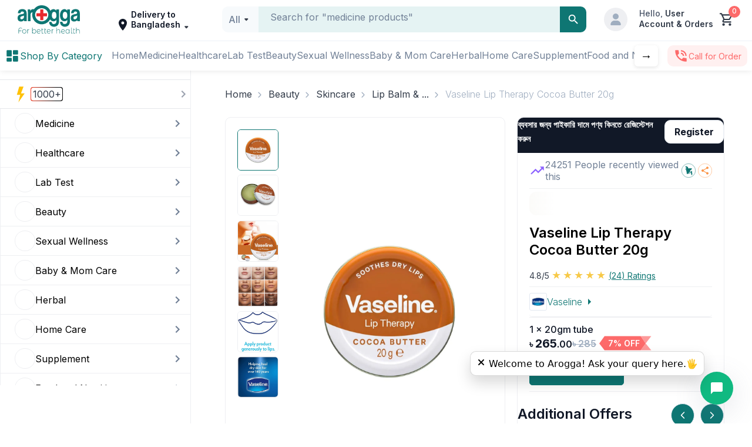

--- FILE ---
content_type: text/css; charset=UTF-8
request_url: https://www.arogga.com/_next/static/css/5f842207963297af.css
body_size: 1981
content:
@keyframes action-modal_slideInFromRight__Rydnl{0%{transform:translate(-50%,-100%);opacity:0}to{transform:translate(-50%,-50%);opacity:1}}.action-modal_confirmModal__lO8Kb{display:flex;flex-direction:column;align-items:center;justify-content:center;padding:20px 40px;background-color:#fff}.action-modal_confirmModal__lO8Kb .action-modal_icon__DvPSp{font-size:50px;height:120px;width:120px;border-radius:50%;display:flex;align-items:center;justify-content:center}.action-modal_confirmModal__lO8Kb .action-modal_icon__DvPSp.action-modal_warning__qDZOM{color:#ffd023;background-color:#fffae9}.action-modal_confirmModal__lO8Kb .action-modal_icon__DvPSp.action-modal_success__IwCTb{color:#fff;background-color:#d3e4df}.action-modal_confirmModal__lO8Kb .action-modal_icon__DvPSp.action-modal_success__IwCTb svg{color:#0e7673}.action-modal_confirmModal__lO8Kb .action-modal_icon__DvPSp.action-modal_error___mhe_{color:#fff;background-color:#ebdddd}.action-modal_confirmModal__lO8Kb .action-modal_icon__DvPSp.action-modal_error___mhe_ svg{color:#fd6a6a}.action-modal_confirmModal__lO8Kb .action-modal_icon__DvPSp.action-modal_info__BLNa0{color:#fff;background-color:#d2dcec}.action-modal_confirmModal__lO8Kb .action-modal_icon__DvPSp.action-modal_info__BLNa0 svg{color:#0062ff}.action-modal_confirmModal__lO8Kb .action-modal_icon__DvPSp.action-modal_orderSuccess__XSXSj{height:200px;width:200px}.action-modal_confirmModal__lO8Kb .action-modal_content__VKJN5{margin-top:20px;text-align:center}.action-modal_confirmModal__lO8Kb .action-modal_content__VKJN5 .action-modal_title__pQetp{font-size:20px;font-weight:700;margin-bottom:10px;color:#111827}.action-modal_confirmModal__lO8Kb .action-modal_content__VKJN5 .action-modal_message__miDpd{font-size:16px;color:#323b49}.action-modal_confirmModal__lO8Kb .action-modal_footer__a0A7d{margin-top:40px;display:flex;gap:10px;width:100%}.action-modal_confirmModal__lO8Kb .action-modal_footer__a0A7d .action-modal_button__CPnMZ{width:100%;height:40px}.action-modal_toastModal__pNeKK{position:fixed;overflow:hidden;top:10%;left:60%;transform:translate(-50%,-50%);z-index:9999;display:flex;padding:16px;border-radius:8px;width:624px;box-shadow:0 3px 10px rgba(0,0,0,.1),0 3px 3px rgba(0,0,0,.05);animation:action-modal_slideInFromRight__Rydnl .5s forwards;transition:all .23s cubic-bezier(.21,1.02,.73,1) 0s}.action-modal_toastModal__pNeKK .action-modal_icon__DvPSp{height:24px;width:24px;color:#0e7673}.action-modal_toastModal__pNeKK .action-modal_close__55tJ6{position:absolute;top:40%;right:16px;cursor:pointer}.action-modal_toastModal__pNeKK.action-modal_success__IwCTb{color:#fff;background-color:#ecfbf5}.action-modal_toastModal__pNeKK.action-modal_warning__qDZOM{color:#fff;background-color:#fff5e6}.action-modal_toastModal__pNeKK.action-modal_error___mhe_{color:#fff;background-color:#f9eaed;border:1px solid #f9eaed}.action-modal_toastModal__pNeKK.action-modal_error___mhe_ .action-modal_icon__DvPSp{height:24px;width:24px;fill:#fd6a6a;color:#fd6a6a}.action-modal_toastModal__pNeKK.action-modal_error___mhe_ .action-modal_close__55tJ6{position:absolute;top:40%;color:#fff;right:16px;cursor:pointer}@keyframes action-modal_linearProgress__LXhNb{0%{width:0}to{width:100%}}.action-modal_linearProgress__LXhNb{height:1px;background-color:#0e7673;animation:action-modal_linearProgress__LXhNb 5s forwards;position:absolute;top:0;left:0;right:0;border-radius:100px 100px 0 0}.action-modal_linearProgress__LXhNb.action-modal_error___mhe_{background-color:#fd6a6a}.action-modal_linearProgress__LXhNb.action-modal_warning__qDZOM{background-color:#ffd023}.ProductItemCard_productItemCard__JPvms .ProductItemCard_productCard__9YzTC{display:flex;width:100%}.ProductItemCard_productItemCard__JPvms .ProductItemCard_productCard__9YzTC .ProductItemCard_productInfo__hKkM_{padding-left:16px}.ProductItemCard_productItemCard__JPvms .ProductItemCard_productCard__9YzTC .ProductItemCard_productInfo__hKkM_ .ProductItemCard_productTitle__VFn_E{font-size:18px;font-weight:600;color:#344054}.ProductItemCard_productItemCard__JPvms .ProductItemCard_productCard__9YzTC .ProductItemCard_productInfo__hKkM_ .ProductItemCard_subTitle__At6sg{font-size:16px;font-weight:400;color:var(--greyscale-700,#323b49);margin-bottom:8px}.ProductItemCard_productItemCard__JPvms .ProductItemCard_productCard__9YzTC .ProductItemCard_productInfo__hKkM_ .ProductItemCard_weight___jvYj{margin-top:16px;font-size:16px;font-weight:400;color:var(--greyscale-700,#323b49);margin-bottom:8px}.ProductItemCard_productItemCard__JPvms .ProductItemCard_productCard__9YzTC .ProductItemCard_productInfo__hKkM_ .ProductItemCard_pack__A6Lms{font-size:16px;font-weight:400;color:var(--ltGreyscale600)}.loading_payment_loading__HwP3u .loading_payment_loading_overlay__LEVRH{position:fixed;top:0;left:0;width:100%;height:100%;background:rgba(0,0,0,.5);z-index:9999;display:flex;align-items:center;justify-content:center}.card_card__UdOcp{background:#fff;border-radius:12px;position:relative;transition:all .3s;box-shadow:0 2px 15px 0 rgba(0,0,0,.05)}.card_card__UdOcp.card_noColor__md5ds{background:rgba(0,0,0,0)}.card_card__UdOcp.card_small__9tV7l .card_cardHeader__0_dT2{padding:12px 16px}.card_card__UdOcp:hover{border-color:#d9d9d9}.card_card__UdOcp.card_bordered__nN_qQ{border:1px solid #eeeff2}.card_cardHeader__0_dT2{display:flex;justify-content:space-between;align-items:center;border-bottom:1px solid #eeeff2;padding:16px 20px}.card_cardHeader__0_dT2 .card_cardTitle__YhW2b{font-size:16px;font-weight:400;color:#111827;margin-bottom:0;margin-right:16px}.card_cardHeader__0_dT2 .card_cardExtra__bKcQz{font-size:14px;cursor:pointer;transition:color .3s}.card_cardContent__yV_dX{color:#111827;margin-bottom:16px;padding:10px}.card_cardFooter__NzkDF{border-top:1px solid #f0f0f0;font-size:14px}.card_cardLoading__B7kev{display:flex;justify-content:center;align-items:center;height:160px;color:rgba(0,0,0,.45)}.card_card__UdOcp:hover{background-color:#fff}.Rating_starRatingContainer__DbICZ{display:flex;flex-direction:column;align-items:center}.Rating_starRating__c8mTt{display:flex;flex-direction:row}.Rating_star__wpW84{transition:fill .2s}.Rating_ratingInput__z0xF1{display:none}.Rating_ratingLabel__HPB4z{font-size:14px;color:#333;margin-bottom:12px}.Rating_ratingScore__tDcmH{font-size:16px;font-weight:500;color:#344054}.AddReview_addReviewBlock__nZRHc{padding:24px}.AddReview_addReviewBlock__nZRHc .AddReview_productCard__K6gfx{display:flex;background-color:var(--ltGreyscale100);padding:8px 12px;border-radius:10px}.AddReview_addReviewBlock__nZRHc .AddReview_productCard__K6gfx img{border:1px solid var(--ltGreyscale300);background-color:var(--ltGreyscale200)}.AddReview_addReviewBlock__nZRHc .AddReview_productInfo__jamHv{padding-left:16px}.AddReview_addReviewBlock__nZRHc .AddReview_productInfo__jamHv .AddReview_productTitle__9MnRv{font-size:14px;font-weight:500;color:#344054;line-height:27px}.AddReview_addReviewBlock__nZRHc .AddReview_productInfo__jamHv .AddReview_subTitle__itI7x{font-size:12px;font-weight:400;color:#667085;line-height:24px}.AddReview_addReviewBlock__nZRHc .AddReview_chip__Okn4T{display:flex;align-items:center;justify-content:center;height:34px;font-size:12px;font-weight:500;background-color:var(--ltGreyscale100);border:1px solid var(--ltGreyscale300);padding:8px 12px;border-radius:6px;cursor:pointer}.AddReview_addReviewBlock__nZRHc .AddReview_chip__Okn4T.AddReview_active__F83I6{color:var(--ltPrimary);background-color:#f1f7f7;border:1px solid var(--ltPrimary)}.AddReview_addReviewBlock__nZRHc .AddReview_inputReview__zEfIU{margin-top:16px}.AddReview_addReviewBlock__nZRHc .AddReview_important__zluGf{color:#1f2937;margin-top:16px;padding:12px;background:var(--ltGreyscale100);width:auto;font-size:12px;font-weight:500;border-radius:8px}.AddReview_addReviewBlock__nZRHc .AddReview_reviewText__w8Z2d{position:absolute;bottom:10px;right:10px;font-size:12px}.AddReview_addReviewBlock__nZRHc .AddReview_errorMessage__435yk{color:red}.AddReview_modalHeader__xjL8u{display:flex;flex-direction:column}.AddReview_modalHeader__xjL8u .AddReview_modalTitle__EAyFW{font-size:20px;line-height:30px}.AddReview_modalHeader__xjL8u .AddReview_modalSubTitle__A1kAU{font-size:14px;color:var(--ltGreyscale600);font-weight:400}.page_delivery_type__pEs6F{flex-wrap:nowrap}.page_shopping_cart_offer_card__i07DJ{margin:10px 0;border:.5px dashed #0e7673;background-color:#e7f1f1;border-radius:6px;padding:10px}.page_shopping_cart_offer_card__i07DJ>div{display:flex;align-items:center;font-size:12px;font-weight:600;color:#0e7673}.page_shopping_cart_offer_card__i07DJ>div svg{margin-right:10px;width:24px;height:24px}.page_regular__Qetig{background-color:#e7f1f1;color:#0e7673}.page_express__PEI_T,.page_regular__Qetig{border-radius:4px;padding:5px;font-size:12px;font-weight:500}.page_express__PEI_T{background-color:rgba(50,59,73,.1);color:#111827}.page_confirmModal__YE5GS{display:flex;flex-direction:column;align-items:center;justify-content:center;padding:20px 40px;background-color:#fff}.page_confirmModal__YE5GS .page_icon__OGWNX{font-size:50px;height:120px;width:120px;border-radius:50%;display:flex;align-items:center;justify-content:center}.page_confirmModal__YE5GS .page_icon__OGWNX.page_warning__s0SKW{color:#ffd023;background-color:#fffae9}.page_confirmModal__YE5GS .page_icon__OGWNX.page_success__XCosD{color:#fff;background-color:#d3e4df}.page_confirmModal__YE5GS .page_icon__OGWNX.page_success__XCosD svg{color:#0e7673}.page_confirmModal__YE5GS .page_icon__OGWNX.page_error__zZsum{color:#fff;background-color:#ebdddd}.page_confirmModal__YE5GS .page_icon__OGWNX.page_error__zZsum svg{color:#fd6a6a}.page_confirmModal__YE5GS .page_icon__OGWNX.page_info__VyXx_{color:#fff;background-color:#d2dcec}.page_confirmModal__YE5GS .page_icon__OGWNX.page_info__VyXx_ svg{color:#0062ff}.page_confirmModal__YE5GS .page_icon__OGWNX.page_orderSuccess__wEdlw{height:200px;width:200px}.page_confirmModal__YE5GS .page_content__N9y9L{margin-top:20px;text-align:center}.page_confirmModal__YE5GS .page_content__N9y9L .page_title__2Tx52{font-size:20px;font-weight:700;margin-bottom:10px;color:#111827}.page_confirmModal__YE5GS .page_content__N9y9L .page_message__ib6GH{font-size:16px;color:#323b49}.page_confirmModal__YE5GS .page_footer__TC_nl{margin-top:40px;display:flex;gap:10px;width:100%}.page_confirmModal__YE5GS .page_footer__TC_nl .page_button__tLryz{width:100%;height:40px}.page_address_with_name__jcD95{display:flex;flex-direction:column}
/*# sourceMappingURL=5f842207963297af.css.map*/

--- FILE ---
content_type: text/css; charset=UTF-8
request_url: https://www.arogga.com/_next/static/css/f5137008559a04a9.css
body_size: 31304
content:
.row{box-sizing:border-box;margin:0 auto;padding:0 7px!important;width:100%;display:flex;flex:0 1 auto;flex-direction:row;flex-wrap:wrap}.row.reverse{flex-direction:row-reverse}.row.natural-height{align-items:flex-start}.row.flex-column{flex-direction:column}.col{box-sizing:border-box;flex-grow:1;flex-basis:0;max-width:100%;padding:5px}.col.reverse{flex-direction:column-reverse}.first{order:-1}.last{order:1}.align-start{align-self:flex-start}.align-end{align-self:flex-end}.align-center{align-self:center}.align-baseline{align-self:baseline}.align-stretch{align-self:stretch}.col-xs{flex-grow:1;flex-basis:0;max-width:100%}.col-xs,.col-xs-1{box-sizing:border-box;padding:5px}.col-xs-1{flex-basis:8.3333333333%;max-width:8.3333333333%}.col-xs-offset-1{margin-left:8.3333333333%}.col-xs-2{box-sizing:border-box;flex-basis:16.6666666667%;max-width:16.6666666667%;padding:5px}.col-xs-offset-2{margin-left:16.6666666667%}.col-xs-3{box-sizing:border-box;flex-basis:25%;max-width:25%;padding:5px}.col-xs-offset-3{margin-left:25%}.col-xs-4{box-sizing:border-box;flex-basis:33.3333333333%;max-width:33.3333333333%;padding:5px}.col-xs-offset-4{margin-left:33.3333333333%}.col-xs-5{box-sizing:border-box;flex-basis:41.6666666667%;max-width:41.6666666667%;padding:5px}.col-xs-offset-5{margin-left:41.6666666667%}.col-xs-6{box-sizing:border-box;flex-basis:50%;max-width:50%;padding:5px}.col-xs-offset-6{margin-left:50%}.col-xs-7{box-sizing:border-box;flex-basis:58.3333333333%;max-width:58.3333333333%;padding:5px}.col-xs-offset-7{margin-left:58.3333333333%}.col-xs-8{box-sizing:border-box;flex-basis:66.6666666667%;max-width:66.6666666667%;padding:5px}.col-xs-offset-8{margin-left:66.6666666667%}.col-xs-9{box-sizing:border-box;flex-basis:75%;max-width:75%;padding:5px}.col-xs-offset-9{margin-left:75%}.col-xs-10{box-sizing:border-box;flex-basis:83.3333333333%;max-width:83.3333333333%;padding:5px}.col-xs-offset-10{margin-left:83.3333333333%}.col-xs-11{box-sizing:border-box;flex-basis:91.6666666667%;max-width:91.6666666667%;padding:5px}.col-xs-offset-11{margin-left:91.6666666667%}.col-xs-12{box-sizing:border-box;flex-basis:100%;max-width:100%;padding:5px}.col-xs-offset-12{margin-left:100%}.row.start-xs{justify-content:flex-start}.row.center-xs{justify-content:center}.row.end-xs{justify-content:flex-end}.row.top-xs{align-items:flex-start}.row.middle-xs{align-items:center}.row.bottom-xs{align-items:flex-end}.row.around-xs{justify-content:space-around}.row.between-xs{justify-content:space-between}.first-xs{order:-1}.last-xs{order:1}@media only screen and (min-width:41rem){.col-sm{flex-grow:1;flex-basis:0;max-width:100%}.col-sm,.col-sm-1{box-sizing:border-box;padding:5px}.col-sm-1{flex-basis:8.3333333333%;max-width:8.3333333333%}.col-sm-offset-1{margin-left:8.3333333333%}.col-sm-2{box-sizing:border-box;flex-basis:16.6666666667%;max-width:16.6666666667%;padding:5px}.col-sm-offset-2{margin-left:16.6666666667%}.col-sm-3{box-sizing:border-box;flex-basis:25%;max-width:25%;padding:5px}.col-sm-offset-3{margin-left:25%}.col-sm-4{box-sizing:border-box;flex-basis:33.3333333333%;max-width:33.3333333333%;padding:5px}.col-sm-offset-4{margin-left:33.3333333333%}.col-sm-5{box-sizing:border-box;flex-basis:41.6666666667%;max-width:41.6666666667%;padding:5px}.col-sm-offset-5{margin-left:41.6666666667%}.col-sm-6{box-sizing:border-box;flex-basis:50%;max-width:50%;padding:5px}.col-sm-offset-6{margin-left:50%}.col-sm-7{box-sizing:border-box;flex-basis:58.3333333333%;max-width:58.3333333333%;padding:5px}.col-sm-offset-7{margin-left:58.3333333333%}.col-sm-8{box-sizing:border-box;flex-basis:66.6666666667%;max-width:66.6666666667%;padding:5px}.col-sm-offset-8{margin-left:66.6666666667%}.col-sm-9{box-sizing:border-box;flex-basis:75%;max-width:75%;padding:5px}.col-sm-offset-9{margin-left:75%}.col-sm-10{box-sizing:border-box;flex-basis:83.3333333333%;max-width:83.3333333333%;padding:5px}.col-sm-offset-10{margin-left:83.3333333333%}.col-sm-11{box-sizing:border-box;flex-basis:91.6666666667%;max-width:91.6666666667%;padding:5px}.col-sm-offset-11{margin-left:91.6666666667%}.col-sm-12{box-sizing:border-box;flex-basis:100%;max-width:100%;padding:5px}.col-sm-offset-12{margin-left:100%}.row.start-sm{justify-content:flex-start}.row.center-sm{justify-content:center}.row.end-sm{justify-content:flex-end}.row.top-sm{align-items:flex-start}.row.middle-sm{align-items:center}.row.bottom-sm{align-items:flex-end}.row.around-sm{justify-content:space-around}.row.between-sm{justify-content:space-between}.first-sm{order:-1}.last-sm{order:1}}@media only screen and (min-width:65rem){.col-md{flex-grow:1;flex-basis:0;max-width:100%}.col-md,.col-md-1{box-sizing:border-box;padding:5px}.col-md-1{flex-basis:8.3333333333%;max-width:8.3333333333%}.col-md-offset-1{margin-left:8.3333333333%}.col-md-2{box-sizing:border-box;flex-basis:16.6666666667%;max-width:16.6666666667%;padding:5px}.col-md-offset-2{margin-left:16.6666666667%}.col-md-3{box-sizing:border-box;flex-basis:25%;max-width:25%;padding:5px}.col-md-offset-3{margin-left:25%}.col-md-4{box-sizing:border-box;flex-basis:33.3333333333%;max-width:33.3333333333%;padding:5px}.col-md-offset-4{margin-left:33.3333333333%}.col-md-5{box-sizing:border-box;flex-basis:41.6666666667%;max-width:41.6666666667%;padding:5px}.col-md-offset-5{margin-left:41.6666666667%}.col-md-6{box-sizing:border-box;flex-basis:50%;max-width:50%;padding:5px}.col-md-offset-6{margin-left:50%}.col-md-7{box-sizing:border-box;flex-basis:58.3333333333%;max-width:58.3333333333%;padding:5px}.col-md-offset-7{margin-left:58.3333333333%}.col-md-8{box-sizing:border-box;flex-basis:66.6666666667%;max-width:66.6666666667%;padding:5px}.col-md-offset-8{margin-left:66.6666666667%}.col-md-9{box-sizing:border-box;flex-basis:75%;max-width:75%;padding:5px}.col-md-offset-9{margin-left:75%}.col-md-10{box-sizing:border-box;flex-basis:83.3333333333%;max-width:83.3333333333%;padding:5px}.col-md-offset-10{margin-left:83.3333333333%}.col-md-11{box-sizing:border-box;flex-basis:91.6666666667%;max-width:91.6666666667%;padding:5px}.col-md-offset-11{margin-left:91.6666666667%}.col-md-12{box-sizing:border-box;flex-basis:100%;max-width:100%;padding:5px}.col-md-offset-12{margin-left:100%}.row.start-md{justify-content:flex-start}.row.center-md{justify-content:center}.row.end-md{justify-content:flex-end}.row.top-md{align-items:flex-start}.row.middle-md{align-items:center}.row.bottom-md{align-items:flex-end}.row.around-md{justify-content:space-around}.row.between-md{justify-content:space-between}.first-md{order:-1}.last-md{order:1}}@media only screen and (min-width:91rem){.col-lg{flex-grow:1;flex-basis:0;max-width:100%}.col-lg,.col-lg-1{box-sizing:border-box;padding:5px}.col-lg-1{flex-basis:8.3333333333%;max-width:8.3333333333%}.col-lg-offset-1{margin-left:8.3333333333%}.col-lg-2{box-sizing:border-box;flex-basis:16.6666666667%;max-width:16.6666666667%;padding:5px}.col-lg-offset-2{margin-left:16.6666666667%}.col-lg-3{box-sizing:border-box;flex-basis:25%;max-width:25%;padding:5px}.col-lg-offset-3{margin-left:25%}.col-lg-4{box-sizing:border-box;flex-basis:33.3333333333%;max-width:33.3333333333%;padding:5px}.col-lg-offset-4{margin-left:33.3333333333%}.col-lg-5{box-sizing:border-box;flex-basis:41.6666666667%;max-width:41.6666666667%;padding:5px}.col-lg-offset-5{margin-left:41.6666666667%}.col-lg-6{box-sizing:border-box;flex-basis:50%;max-width:50%;padding:5px}.col-lg-offset-6{margin-left:50%}.col-lg-7{box-sizing:border-box;flex-basis:58.3333333333%;max-width:58.3333333333%;padding:5px}.col-lg-offset-7{margin-left:58.3333333333%}.col-lg-8{box-sizing:border-box;flex-basis:66.6666666667%;max-width:66.6666666667%;padding:5px}.col-lg-offset-8{margin-left:66.6666666667%}.col-lg-9{box-sizing:border-box;flex-basis:75%;max-width:75%;padding:5px}.col-lg-offset-9{margin-left:75%}.col-lg-10{box-sizing:border-box;flex-basis:83.3333333333%;max-width:83.3333333333%;padding:5px}.col-lg-offset-10{margin-left:83.3333333333%}.col-lg-11{box-sizing:border-box;flex-basis:91.6666666667%;max-width:91.6666666667%;padding:5px}.col-lg-offset-11{margin-left:91.6666666667%}.col-lg-12{box-sizing:border-box;flex-basis:100%;max-width:100%;padding:5px}.col-lg-offset-12{margin-left:100%}.row.start-lg{justify-content:flex-start}.row.center-lg{justify-content:center}.row.end-lg{justify-content:flex-end}.row.top-lg{align-items:flex-start}.row.middle-lg{align-items:center}.row.bottom-lg{align-items:flex-end}.row.around-lg{justify-content:space-around}.row.between-lg{justify-content:space-between}.first-lg{order:-1}.last-lg{order:1}}@media only screen and (min-width:121rem){.col-xl{flex-grow:1;flex-basis:0;max-width:100%}.col-xl,.col-xl-1{box-sizing:border-box;padding:5px}.col-xl-1{flex-basis:8.3333333333%;max-width:8.3333333333%}.col-xl-offset-1{margin-left:8.3333333333%}.col-xl-2{box-sizing:border-box;flex-basis:16.6666666667%;max-width:16.6666666667%;padding:5px}.col-xl-offset-2{margin-left:16.6666666667%}.col-xl-3{box-sizing:border-box;flex-basis:25%;max-width:25%;padding:5px}.col-xl-offset-3{margin-left:25%}.col-xl-4{box-sizing:border-box;flex-basis:33.3333333333%;max-width:33.3333333333%;padding:5px}.col-xl-offset-4{margin-left:33.3333333333%}.col-xl-5{box-sizing:border-box;flex-basis:41.6666666667%;max-width:41.6666666667%;padding:5px}.col-xl-offset-5{margin-left:41.6666666667%}.col-xl-6{box-sizing:border-box;flex-basis:50%;max-width:50%;padding:5px}.col-xl-offset-6{margin-left:50%}.col-xl-7{box-sizing:border-box;flex-basis:58.3333333333%;max-width:58.3333333333%;padding:5px}.col-xl-offset-7{margin-left:58.3333333333%}.col-xl-8{box-sizing:border-box;flex-basis:66.6666666667%;max-width:66.6666666667%;padding:5px}.col-xl-offset-8{margin-left:66.6666666667%}.col-xl-9{box-sizing:border-box;flex-basis:75%;max-width:75%;padding:5px}.col-xl-offset-9{margin-left:75%}.col-xl-10{box-sizing:border-box;flex-basis:83.3333333333%;max-width:83.3333333333%;padding:5px}.col-xl-offset-10{margin-left:83.3333333333%}.col-xl-11{box-sizing:border-box;flex-basis:91.6666666667%;max-width:91.6666666667%;padding:5px}.col-xl-offset-11{margin-left:91.6666666667%}.col-xl-12{box-sizing:border-box;flex-basis:100%;max-width:100%;padding:5px}.col-xl-offset-12{margin-left:100%}.row.start-xl{justify-content:flex-start}.row.center-xl{justify-content:center}.row.end-xl{justify-content:flex-end}.row.top-xl{align-items:flex-start}.row.middle-xl{align-items:center}.row.bottom-xl{align-items:flex-end}.row.around-xl{justify-content:space-around}.row.between-xl{justify-content:space-between}.first-xl{order:-1}.last-xl{order:1}}.col-gutter-lr{padding:0 5px}.col-no-gutter{padding:0}.show{display:block!important}.row.show{display:flex!important}.hide{display:none!important}.show-xs{display:block!important}.row.show-xs{display:flex!important}.hide-xs{display:none!important}@media only screen and (max-width:40rem){.show-xs-only{display:block!important}.row.show-xs-only{display:flex!important}.hide-xs-only{display:none!important}}@media only screen and (min-width:41rem){.show-sm{display:block!important}.row.show-sm{display:flex!important}.hide-sm{display:none!important}}@media only screen and (min-width:41rem)and (max-width:64rem){.show-sm-only{display:block!important}.row.show-sm-only{display:flex!important}.hide-sm-only{display:none!important}}@media only screen and (min-width:65rem){.show-md{display:block!important}.row.show-md{display:flex!important}.hide-md{display:none!important}}@media only screen and (min-width:65rem)and (max-width:90rem){.show-md-only{display:block!important}.row.show-md-only{display:flex!important}.hide-md-only{display:none!important}}@media only screen and (min-width:91rem){.show-lg{display:block!important}.row.show-lg{display:flex!important}.hide-lg{display:none!important}}@media only screen and (min-width:91rem)and (max-width:120rem){.show-lg-only{display:block!important}.row.show-lg-only{display:flex!important}.hide-lg-only{display:none!important}}@media only screen and (min-width:121rem){.show-xl{display:block!important}.row.show-xl{display:flex!important}.hide-xl{display:none!important}}.ac-header{color:#0e7673;font-weight:700;margin-top:15px}.text-lowercase{text-transform:lowercase}.text-uppercase{text-transform:uppercase}.text-capitalize{text-transform:capitalize}.d-flex{display:flex!important}.mt-0{margin-top:0}.mb-0{margin-bottom:0}.mr-0{margin-right:0}.ml-0,.mx-0{margin-left:0}.mx-0{margin-right:0}.my-0{margin-top:0;margin-bottom:0}.m-0{margin:0}.pt-0{padding-top:0!important}.pl-0{padding-left:0!important}.pr-0,.px-0{padding-right:0!important}.px-0{padding-left:0!important}.p-0{padding:0!important}.py-0{padding-top:0!important;padding-bottom:0!important}.text-0{font-size:0!important}.z-0{z-index:0!important}.line-height-multiplier{line-height:0!important}.gap-0{gap:0!important}.mt-1{margin-top:1px}.mb-1{margin-bottom:1px}.mr-1{margin-right:1px}.ml-1,.mx-1{margin-left:1px}.mx-1{margin-right:1px}.my-1{margin-top:1px;margin-bottom:1px}.m-1{margin:1px}.pb-1{padding-bottom:1px!important}.pt-1{padding-top:1px!important}.pl-1{padding-left:1px!important}.pr-1,.px-1{padding-right:1px!important}.px-1{padding-left:1px!important}.p-1{padding:1px!important}.py-1{padding-top:1px!important;padding-bottom:1px!important}.text-1{font-size:1px!important}.z-1{z-index:1!important}.line-height-multiplier{line-height:1!important}.gap-1{gap:1px!important}.mt-2{margin-top:2px}.mb-2{margin-bottom:2px}.mr-2{margin-right:2px}.ml-2,.mx-2{margin-left:2px}.mx-2{margin-right:2px}.my-2{margin-top:2px;margin-bottom:2px}.m-2{margin:2px}.pb-2{padding-bottom:2px!important}.pt-2{padding-top:2px!important}.pl-2{padding-left:2px!important}.pr-2,.px-2{padding-right:2px!important}.px-2{padding-left:2px!important}.p-2{padding:2px!important}.py-2{padding-top:2px!important;padding-bottom:2px!important}.text-2{font-size:2px!important}.z-2{z-index:2!important}.line-height-multiplier{line-height:2!important}.gap-2{gap:2px!important}.mt-3{margin-top:3px}.mb-3{margin-bottom:3px}.mr-3{margin-right:3px}.ml-3,.mx-3{margin-left:3px}.mx-3{margin-right:3px}.my-3{margin-top:3px;margin-bottom:3px}.m-3{margin:3px}.pb-3{padding-bottom:3px!important}.pt-3{padding-top:3px!important}.pl-3{padding-left:3px!important}.pr-3,.px-3{padding-right:3px!important}.px-3{padding-left:3px!important}.p-3{padding:3px!important}.py-3{padding-top:3px!important;padding-bottom:3px!important}.text-3{font-size:3px!important}.z-3{z-index:3!important}.line-height-multiplier{line-height:3!important}.gap-3{gap:3px!important}.mt-4{margin-top:4px}.mb-4{margin-bottom:4px}.mr-4{margin-right:4px}.ml-4,.mx-4{margin-left:4px}.mx-4{margin-right:4px}.my-4{margin-top:4px;margin-bottom:4px}.m-4{margin:4px}.pb-4{padding-bottom:4px!important}.pt-4{padding-top:4px!important}.pl-4{padding-left:4px!important}.pr-4,.px-4{padding-right:4px!important}.px-4{padding-left:4px!important}.p-4{padding:4px!important}.py-4{padding-top:4px!important;padding-bottom:4px!important}.text-4{font-size:4px!important}.z-4{z-index:4!important}.line-height-multiplier{line-height:4!important}.gap-4{gap:4px!important}.mt-5{margin-top:5px}.mb-5{margin-bottom:5px}.mr-5{margin-right:5px}.ml-5,.mx-5{margin-left:5px}.mx-5{margin-right:5px}.my-5{margin-top:5px;margin-bottom:5px}.m-5{margin:5px}.pb-5{padding-bottom:5px!important}.pt-5{padding-top:5px!important}.pl-5{padding-left:5px!important}.pr-5,.px-5{padding-right:5px!important}.px-5{padding-left:5px!important}.p-5{padding:5px!important}.py-5{padding-top:5px!important;padding-bottom:5px!important}.text-5{font-size:5px!important}.z-5{z-index:5!important}.line-height-multiplier{line-height:5!important}.gap-5{gap:5px!important}.mt-6{margin-top:6px}.mb-6{margin-bottom:6px}.mr-6{margin-right:6px}.ml-6,.mx-6{margin-left:6px}.mx-6{margin-right:6px}.my-6{margin-top:6px;margin-bottom:6px}.m-6{margin:6px}.pb-6{padding-bottom:6px!important}.pt-6{padding-top:6px!important}.pl-6{padding-left:6px!important}.pr-6,.px-6{padding-right:6px!important}.px-6{padding-left:6px!important}.p-6{padding:6px!important}.py-6{padding-top:6px!important;padding-bottom:6px!important}.text-6{font-size:6px!important}.z-6{z-index:6!important}.line-height-multiplier{line-height:6!important}.gap-6{gap:6px!important}.mt-7{margin-top:7px}.mb-7{margin-bottom:7px}.mr-7{margin-right:7px}.ml-7,.mx-7{margin-left:7px}.mx-7{margin-right:7px}.my-7{margin-top:7px;margin-bottom:7px}.m-7{margin:7px}.pb-7{padding-bottom:7px!important}.pt-7{padding-top:7px!important}.pl-7{padding-left:7px!important}.pr-7,.px-7{padding-right:7px!important}.px-7{padding-left:7px!important}.p-7{padding:7px!important}.py-7{padding-top:7px!important;padding-bottom:7px!important}.text-7{font-size:7px!important}.z-7{z-index:7!important}.line-height-multiplier{line-height:7!important}.gap-7{gap:7px!important}.mt-8{margin-top:8px}.mb-8{margin-bottom:8px}.mr-8{margin-right:8px}.ml-8,.mx-8{margin-left:8px}.mx-8{margin-right:8px}.my-8{margin-top:8px;margin-bottom:8px}.m-8{margin:8px}.pb-8{padding-bottom:8px!important}.pt-8{padding-top:8px!important}.pl-8{padding-left:8px!important}.pr-8,.px-8{padding-right:8px!important}.px-8{padding-left:8px!important}.p-8{padding:8px!important}.py-8{padding-top:8px!important;padding-bottom:8px!important}.text-8{font-size:8px!important}.z-8{z-index:8!important}.line-height-multiplier{line-height:8!important}.gap-8{gap:8px!important}.mt-9{margin-top:9px}.mb-9{margin-bottom:9px}.mr-9{margin-right:9px}.ml-9,.mx-9{margin-left:9px}.mx-9{margin-right:9px}.my-9{margin-top:9px;margin-bottom:9px}.m-9{margin:9px}.pb-9{padding-bottom:9px!important}.pt-9{padding-top:9px!important}.pl-9{padding-left:9px!important}.pr-9,.px-9{padding-right:9px!important}.px-9{padding-left:9px!important}.p-9{padding:9px!important}.py-9{padding-top:9px!important;padding-bottom:9px!important}.text-9{font-size:9px!important}.z-9{z-index:9!important}.line-height-multiplier{line-height:9!important}.gap-9{gap:9px!important}.mt-10{margin-top:10px}.mb-10{margin-bottom:10px}.mr-10{margin-right:10px}.ml-10,.mx-10{margin-left:10px}.mx-10{margin-right:10px}.my-10{margin-top:10px;margin-bottom:10px}.m-10{margin:10px}.pb-10{padding-bottom:10px!important}.pt-10{padding-top:10px!important}.pl-10{padding-left:10px!important}.pr-10,.px-10{padding-right:10px!important}.px-10{padding-left:10px!important}.p-10{padding:10px!important}.py-10{padding-top:10px!important;padding-bottom:10px!important}.text-10{font-size:10px!important}.z-10{z-index:10!important}.line-height-multiplier{line-height:10!important}.gap-10{gap:10px!important}.mt-11{margin-top:11px}.mb-11{margin-bottom:11px}.mr-11{margin-right:11px}.ml-11,.mx-11{margin-left:11px}.mx-11{margin-right:11px}.my-11{margin-top:11px;margin-bottom:11px}.m-11{margin:11px}.pb-11{padding-bottom:11px!important}.pt-11{padding-top:11px!important}.pl-11{padding-left:11px!important}.pr-11,.px-11{padding-right:11px!important}.px-11{padding-left:11px!important}.p-11{padding:11px!important}.py-11{padding-top:11px!important;padding-bottom:11px!important}.text-11{font-size:11px!important}.z-11{z-index:11!important}.line-height-multiplier{line-height:11!important}.gap-11{gap:11px!important}.mt-12{margin-top:12px}.mb-12{margin-bottom:12px}.mr-12{margin-right:12px}.ml-12,.mx-12{margin-left:12px}.mx-12{margin-right:12px}.my-12{margin-top:12px;margin-bottom:12px}.m-12{margin:12px}.pb-12{padding-bottom:12px!important}.pt-12{padding-top:12px!important}.pl-12{padding-left:12px!important}.pr-12,.px-12{padding-right:12px!important}.px-12{padding-left:12px!important}.p-12{padding:12px!important}.py-12{padding-top:12px!important;padding-bottom:12px!important}.text-12{font-size:12px!important}.z-12{z-index:12!important}.line-height-multiplier{line-height:12!important}.gap-12{gap:12px!important}.mt-13{margin-top:13px}.mb-13{margin-bottom:13px}.mr-13{margin-right:13px}.ml-13,.mx-13{margin-left:13px}.mx-13{margin-right:13px}.my-13{margin-top:13px;margin-bottom:13px}.m-13{margin:13px}.pb-13{padding-bottom:13px!important}.pt-13{padding-top:13px!important}.pl-13{padding-left:13px!important}.pr-13,.px-13{padding-right:13px!important}.px-13{padding-left:13px!important}.p-13{padding:13px!important}.py-13{padding-top:13px!important;padding-bottom:13px!important}.text-13{font-size:13px!important}.z-13{z-index:13!important}.line-height-multiplier{line-height:13!important}.gap-13{gap:13px!important}.mt-14{margin-top:14px}.mb-14{margin-bottom:14px}.mr-14{margin-right:14px}.ml-14,.mx-14{margin-left:14px}.mx-14{margin-right:14px}.my-14{margin-top:14px;margin-bottom:14px}.m-14{margin:14px}.pb-14{padding-bottom:14px!important}.pt-14{padding-top:14px!important}.pl-14{padding-left:14px!important}.pr-14,.px-14{padding-right:14px!important}.px-14{padding-left:14px!important}.p-14{padding:14px!important}.py-14{padding-top:14px!important;padding-bottom:14px!important}.text-14{font-size:14px!important}.z-14{z-index:14!important}.line-height-multiplier{line-height:14!important}.gap-14{gap:14px!important}.mt-15{margin-top:15px}.mb-15{margin-bottom:15px}.mr-15{margin-right:15px}.ml-15,.mx-15{margin-left:15px}.mx-15{margin-right:15px}.my-15{margin-top:15px;margin-bottom:15px}.m-15{margin:15px}.pb-15{padding-bottom:15px!important}.pt-15{padding-top:15px!important}.pl-15{padding-left:15px!important}.pr-15,.px-15{padding-right:15px!important}.px-15{padding-left:15px!important}.p-15{padding:15px!important}.py-15{padding-top:15px!important;padding-bottom:15px!important}.text-15{font-size:15px!important}.z-15{z-index:15!important}.line-height-multiplier{line-height:15!important}.gap-15{gap:15px!important}.mt-16{margin-top:16px}.mb-16{margin-bottom:16px}.mr-16{margin-right:16px}.ml-16,.mx-16{margin-left:16px}.mx-16{margin-right:16px}.my-16{margin-top:16px;margin-bottom:16px}.m-16{margin:16px}.pb-16{padding-bottom:16px!important}.pt-16{padding-top:16px!important}.pl-16{padding-left:16px!important}.pr-16,.px-16{padding-right:16px!important}.px-16{padding-left:16px!important}.p-16{padding:16px!important}.py-16{padding-top:16px!important;padding-bottom:16px!important}.text-16{font-size:16px!important}.z-16{z-index:16!important}.line-height-multiplier{line-height:16!important}.gap-16{gap:16px!important}.mt-17{margin-top:17px}.mb-17{margin-bottom:17px}.mr-17{margin-right:17px}.ml-17,.mx-17{margin-left:17px}.mx-17{margin-right:17px}.my-17{margin-top:17px;margin-bottom:17px}.m-17{margin:17px}.pb-17{padding-bottom:17px!important}.pt-17{padding-top:17px!important}.pl-17{padding-left:17px!important}.pr-17,.px-17{padding-right:17px!important}.px-17{padding-left:17px!important}.p-17{padding:17px!important}.py-17{padding-top:17px!important;padding-bottom:17px!important}.text-17{font-size:17px!important}.z-17{z-index:17!important}.line-height-multiplier{line-height:17!important}.gap-17{gap:17px!important}.mt-18{margin-top:18px}.mb-18{margin-bottom:18px}.mr-18{margin-right:18px}.ml-18,.mx-18{margin-left:18px}.mx-18{margin-right:18px}.my-18{margin-top:18px;margin-bottom:18px}.m-18{margin:18px}.pb-18{padding-bottom:18px!important}.pt-18{padding-top:18px!important}.pl-18{padding-left:18px!important}.pr-18,.px-18{padding-right:18px!important}.px-18{padding-left:18px!important}.p-18{padding:18px!important}.py-18{padding-top:18px!important;padding-bottom:18px!important}.text-18{font-size:18px!important}.z-18{z-index:18!important}.line-height-multiplier{line-height:18!important}.gap-18{gap:18px!important}.mt-19{margin-top:19px}.mb-19{margin-bottom:19px}.mr-19{margin-right:19px}.ml-19,.mx-19{margin-left:19px}.mx-19{margin-right:19px}.my-19{margin-top:19px;margin-bottom:19px}.m-19{margin:19px}.pb-19{padding-bottom:19px!important}.pt-19{padding-top:19px!important}.pl-19{padding-left:19px!important}.pr-19,.px-19{padding-right:19px!important}.px-19{padding-left:19px!important}.p-19{padding:19px!important}.py-19{padding-top:19px!important;padding-bottom:19px!important}.text-19{font-size:19px!important}.z-19{z-index:19!important}.line-height-multiplier{line-height:19!important}.gap-19{gap:19px!important}.mt-20{margin-top:20px}.mb-20{margin-bottom:20px}.mr-20{margin-right:20px}.ml-20,.mx-20{margin-left:20px}.mx-20{margin-right:20px}.my-20{margin-top:20px;margin-bottom:20px}.m-20{margin:20px}.pb-20{padding-bottom:20px!important}.pt-20{padding-top:20px!important}.pl-20{padding-left:20px!important}.pr-20,.px-20{padding-right:20px!important}.px-20{padding-left:20px!important}.p-20{padding:20px!important}.py-20{padding-top:20px!important;padding-bottom:20px!important}.text-20{font-size:20px!important}.z-20{z-index:20!important}.line-height-multiplier{line-height:20!important}.gap-20{gap:20px!important}.mt-21{margin-top:21px}.mb-21{margin-bottom:21px}.mr-21{margin-right:21px}.ml-21,.mx-21{margin-left:21px}.mx-21{margin-right:21px}.my-21{margin-top:21px;margin-bottom:21px}.m-21{margin:21px}.pb-21{padding-bottom:21px!important}.pt-21{padding-top:21px!important}.pl-21{padding-left:21px!important}.pr-21,.px-21{padding-right:21px!important}.px-21{padding-left:21px!important}.p-21{padding:21px!important}.py-21{padding-top:21px!important;padding-bottom:21px!important}.text-21{font-size:21px!important}.z-21{z-index:21!important}.line-height-multiplier{line-height:21!important}.gap-21{gap:21px!important}.mt-22{margin-top:22px}.mb-22{margin-bottom:22px}.mr-22{margin-right:22px}.ml-22,.mx-22{margin-left:22px}.mx-22{margin-right:22px}.my-22{margin-top:22px;margin-bottom:22px}.m-22{margin:22px}.pb-22{padding-bottom:22px!important}.pt-22{padding-top:22px!important}.pl-22{padding-left:22px!important}.pr-22,.px-22{padding-right:22px!important}.px-22{padding-left:22px!important}.p-22{padding:22px!important}.py-22{padding-top:22px!important;padding-bottom:22px!important}.text-22{font-size:22px!important}.z-22{z-index:22!important}.line-height-multiplier{line-height:22!important}.gap-22{gap:22px!important}.mt-23{margin-top:23px}.mb-23{margin-bottom:23px}.mr-23{margin-right:23px}.ml-23,.mx-23{margin-left:23px}.mx-23{margin-right:23px}.my-23{margin-top:23px;margin-bottom:23px}.m-23{margin:23px}.pb-23{padding-bottom:23px!important}.pt-23{padding-top:23px!important}.pl-23{padding-left:23px!important}.pr-23,.px-23{padding-right:23px!important}.px-23{padding-left:23px!important}.p-23{padding:23px!important}.py-23{padding-top:23px!important;padding-bottom:23px!important}.text-23{font-size:23px!important}.z-23{z-index:23!important}.line-height-multiplier{line-height:23!important}.gap-23{gap:23px!important}.mt-24{margin-top:24px}.mb-24{margin-bottom:24px}.mr-24{margin-right:24px}.ml-24,.mx-24{margin-left:24px}.mx-24{margin-right:24px}.my-24{margin-top:24px;margin-bottom:24px}.m-24{margin:24px}.pb-24{padding-bottom:24px!important}.pt-24{padding-top:24px!important}.pl-24{padding-left:24px!important}.pr-24,.px-24{padding-right:24px!important}.px-24{padding-left:24px!important}.p-24{padding:24px!important}.py-24{padding-top:24px!important;padding-bottom:24px!important}.text-24{font-size:24px!important}.z-24{z-index:24!important}.line-height-multiplier{line-height:24!important}.gap-24{gap:24px!important}.mt-25{margin-top:25px}.mb-25{margin-bottom:25px}.mr-25{margin-right:25px}.ml-25,.mx-25{margin-left:25px}.mx-25{margin-right:25px}.my-25{margin-top:25px;margin-bottom:25px}.m-25{margin:25px}.pb-25{padding-bottom:25px!important}.pt-25{padding-top:25px!important}.pl-25{padding-left:25px!important}.pr-25,.px-25{padding-right:25px!important}.px-25{padding-left:25px!important}.p-25{padding:25px!important}.py-25{padding-top:25px!important;padding-bottom:25px!important}.text-25{font-size:25px!important}.z-25{z-index:25!important}.line-height-multiplier{line-height:25!important}.gap-25{gap:25px!important}.mt-26{margin-top:26px}.mb-26{margin-bottom:26px}.mr-26{margin-right:26px}.ml-26,.mx-26{margin-left:26px}.mx-26{margin-right:26px}.my-26{margin-top:26px;margin-bottom:26px}.m-26{margin:26px}.pb-26{padding-bottom:26px!important}.pt-26{padding-top:26px!important}.pl-26{padding-left:26px!important}.pr-26,.px-26{padding-right:26px!important}.px-26{padding-left:26px!important}.p-26{padding:26px!important}.py-26{padding-top:26px!important;padding-bottom:26px!important}.text-26{font-size:26px!important}.z-26{z-index:26!important}.line-height-multiplier{line-height:26!important}.gap-26{gap:26px!important}.mt-27{margin-top:27px}.mb-27{margin-bottom:27px}.mr-27{margin-right:27px}.ml-27,.mx-27{margin-left:27px}.mx-27{margin-right:27px}.my-27{margin-top:27px;margin-bottom:27px}.m-27{margin:27px}.pb-27{padding-bottom:27px!important}.pt-27{padding-top:27px!important}.pl-27{padding-left:27px!important}.pr-27,.px-27{padding-right:27px!important}.px-27{padding-left:27px!important}.p-27{padding:27px!important}.py-27{padding-top:27px!important;padding-bottom:27px!important}.text-27{font-size:27px!important}.z-27{z-index:27!important}.line-height-multiplier{line-height:27!important}.gap-27{gap:27px!important}.mt-28{margin-top:28px}.mb-28{margin-bottom:28px}.mr-28{margin-right:28px}.ml-28,.mx-28{margin-left:28px}.mx-28{margin-right:28px}.my-28{margin-top:28px;margin-bottom:28px}.m-28{margin:28px}.pb-28{padding-bottom:28px!important}.pt-28{padding-top:28px!important}.pl-28{padding-left:28px!important}.pr-28,.px-28{padding-right:28px!important}.px-28{padding-left:28px!important}.p-28{padding:28px!important}.py-28{padding-top:28px!important;padding-bottom:28px!important}.text-28{font-size:28px!important}.z-28{z-index:28!important}.line-height-multiplier{line-height:28!important}.gap-28{gap:28px!important}.mt-29{margin-top:29px}.mb-29{margin-bottom:29px}.mr-29{margin-right:29px}.ml-29,.mx-29{margin-left:29px}.mx-29{margin-right:29px}.my-29{margin-top:29px;margin-bottom:29px}.m-29{margin:29px}.pb-29{padding-bottom:29px!important}.pt-29{padding-top:29px!important}.pl-29{padding-left:29px!important}.pr-29,.px-29{padding-right:29px!important}.px-29{padding-left:29px!important}.p-29{padding:29px!important}.py-29{padding-top:29px!important;padding-bottom:29px!important}.text-29{font-size:29px!important}.z-29{z-index:29!important}.line-height-multiplier{line-height:29!important}.gap-29{gap:29px!important}.mt-30{margin-top:30px}.mb-30{margin-bottom:30px}.mr-30{margin-right:30px}.ml-30,.mx-30{margin-left:30px}.mx-30{margin-right:30px}.my-30{margin-top:30px;margin-bottom:30px}.m-30{margin:30px}.pb-30{padding-bottom:30px!important}.pt-30{padding-top:30px!important}.pl-30{padding-left:30px!important}.pr-30,.px-30{padding-right:30px!important}.px-30{padding-left:30px!important}.p-30{padding:30px!important}.py-30{padding-top:30px!important;padding-bottom:30px!important}.text-30{font-size:30px!important}.z-30{z-index:30!important}.line-height-multiplier{line-height:30!important}.gap-30{gap:30px!important}.mt-31{margin-top:31px}.mb-31{margin-bottom:31px}.mr-31{margin-right:31px}.ml-31,.mx-31{margin-left:31px}.mx-31{margin-right:31px}.my-31{margin-top:31px;margin-bottom:31px}.m-31{margin:31px}.pb-31{padding-bottom:31px!important}.pt-31{padding-top:31px!important}.pl-31{padding-left:31px!important}.pr-31,.px-31{padding-right:31px!important}.px-31{padding-left:31px!important}.p-31{padding:31px!important}.py-31{padding-top:31px!important;padding-bottom:31px!important}.text-31{font-size:31px!important}.z-31{z-index:31!important}.line-height-multiplier{line-height:31!important}.gap-31{gap:31px!important}.mt-32{margin-top:32px}.mb-32{margin-bottom:32px}.mr-32{margin-right:32px}.ml-32,.mx-32{margin-left:32px}.mx-32{margin-right:32px}.my-32{margin-top:32px;margin-bottom:32px}.m-32{margin:32px}.pb-32{padding-bottom:32px!important}.pt-32{padding-top:32px!important}.pl-32{padding-left:32px!important}.pr-32,.px-32{padding-right:32px!important}.px-32{padding-left:32px!important}.p-32{padding:32px!important}.py-32{padding-top:32px!important;padding-bottom:32px!important}.text-32{font-size:32px!important}.z-32{z-index:32!important}.line-height-multiplier{line-height:32!important}.gap-32{gap:32px!important}.mt-33{margin-top:33px}.mb-33{margin-bottom:33px}.mr-33{margin-right:33px}.ml-33,.mx-33{margin-left:33px}.mx-33{margin-right:33px}.my-33{margin-top:33px;margin-bottom:33px}.m-33{margin:33px}.pb-33{padding-bottom:33px!important}.pt-33{padding-top:33px!important}.pl-33{padding-left:33px!important}.pr-33,.px-33{padding-right:33px!important}.px-33{padding-left:33px!important}.p-33{padding:33px!important}.py-33{padding-top:33px!important;padding-bottom:33px!important}.text-33{font-size:33px!important}.z-33{z-index:33!important}.line-height-multiplier{line-height:33!important}.gap-33{gap:33px!important}.mt-34{margin-top:34px}.mb-34{margin-bottom:34px}.mr-34{margin-right:34px}.ml-34,.mx-34{margin-left:34px}.mx-34{margin-right:34px}.my-34{margin-top:34px;margin-bottom:34px}.m-34{margin:34px}.pb-34{padding-bottom:34px!important}.pt-34{padding-top:34px!important}.pl-34{padding-left:34px!important}.pr-34,.px-34{padding-right:34px!important}.px-34{padding-left:34px!important}.p-34{padding:34px!important}.py-34{padding-top:34px!important;padding-bottom:34px!important}.text-34{font-size:34px!important}.z-34{z-index:34!important}.line-height-multiplier{line-height:34!important}.gap-34{gap:34px!important}.mt-35{margin-top:35px}.mb-35{margin-bottom:35px}.mr-35{margin-right:35px}.ml-35,.mx-35{margin-left:35px}.mx-35{margin-right:35px}.my-35{margin-top:35px;margin-bottom:35px}.m-35{margin:35px}.pb-35{padding-bottom:35px!important}.pt-35{padding-top:35px!important}.pl-35{padding-left:35px!important}.pr-35,.px-35{padding-right:35px!important}.px-35{padding-left:35px!important}.p-35{padding:35px!important}.py-35{padding-top:35px!important;padding-bottom:35px!important}.text-35{font-size:35px!important}.z-35{z-index:35!important}.line-height-multiplier{line-height:35!important}.gap-35{gap:35px!important}.mt-36{margin-top:36px}.mb-36{margin-bottom:36px}.mr-36{margin-right:36px}.ml-36,.mx-36{margin-left:36px}.mx-36{margin-right:36px}.my-36{margin-top:36px;margin-bottom:36px}.m-36{margin:36px}.pb-36{padding-bottom:36px!important}.pt-36{padding-top:36px!important}.pl-36{padding-left:36px!important}.pr-36,.px-36{padding-right:36px!important}.px-36{padding-left:36px!important}.p-36{padding:36px!important}.py-36{padding-top:36px!important;padding-bottom:36px!important}.text-36{font-size:36px!important}.z-36{z-index:36!important}.line-height-multiplier{line-height:36!important}.gap-36{gap:36px!important}.mt-37{margin-top:37px}.mb-37{margin-bottom:37px}.mr-37{margin-right:37px}.ml-37,.mx-37{margin-left:37px}.mx-37{margin-right:37px}.my-37{margin-top:37px;margin-bottom:37px}.m-37{margin:37px}.pb-37{padding-bottom:37px!important}.pt-37{padding-top:37px!important}.pl-37{padding-left:37px!important}.pr-37,.px-37{padding-right:37px!important}.px-37{padding-left:37px!important}.p-37{padding:37px!important}.py-37{padding-top:37px!important;padding-bottom:37px!important}.text-37{font-size:37px!important}.z-37{z-index:37!important}.line-height-multiplier{line-height:37!important}.gap-37{gap:37px!important}.mt-38{margin-top:38px}.mb-38{margin-bottom:38px}.mr-38{margin-right:38px}.ml-38,.mx-38{margin-left:38px}.mx-38{margin-right:38px}.my-38{margin-top:38px;margin-bottom:38px}.m-38{margin:38px}.pb-38{padding-bottom:38px!important}.pt-38{padding-top:38px!important}.pl-38{padding-left:38px!important}.pr-38,.px-38{padding-right:38px!important}.px-38{padding-left:38px!important}.p-38{padding:38px!important}.py-38{padding-top:38px!important;padding-bottom:38px!important}.text-38{font-size:38px!important}.z-38{z-index:38!important}.line-height-multiplier{line-height:38!important}.gap-38{gap:38px!important}.mt-39{margin-top:39px}.mb-39{margin-bottom:39px}.mr-39{margin-right:39px}.ml-39,.mx-39{margin-left:39px}.mx-39{margin-right:39px}.my-39{margin-top:39px;margin-bottom:39px}.m-39{margin:39px}.pb-39{padding-bottom:39px!important}.pt-39{padding-top:39px!important}.pl-39{padding-left:39px!important}.pr-39,.px-39{padding-right:39px!important}.px-39{padding-left:39px!important}.p-39{padding:39px!important}.py-39{padding-top:39px!important;padding-bottom:39px!important}.text-39{font-size:39px!important}.z-39{z-index:39!important}.line-height-multiplier{line-height:39!important}.gap-39{gap:39px!important}.mt-40{margin-top:40px}.mb-40{margin-bottom:40px}.mr-40{margin-right:40px}.ml-40,.mx-40{margin-left:40px}.mx-40{margin-right:40px}.my-40{margin-top:40px;margin-bottom:40px}.m-40{margin:40px}.pb-40{padding-bottom:40px!important}.pt-40{padding-top:40px!important}.pl-40{padding-left:40px!important}.pr-40,.px-40{padding-right:40px!important}.px-40{padding-left:40px!important}.p-40{padding:40px!important}.py-40{padding-top:40px!important;padding-bottom:40px!important}.text-40{font-size:40px!important}.z-40{z-index:40!important}.line-height-multiplier{line-height:40!important}.gap-40{gap:40px!important}.mt-41{margin-top:41px}.mb-41{margin-bottom:41px}.mr-41{margin-right:41px}.ml-41,.mx-41{margin-left:41px}.mx-41{margin-right:41px}.my-41{margin-top:41px;margin-bottom:41px}.m-41{margin:41px}.pb-41{padding-bottom:41px!important}.pt-41{padding-top:41px!important}.pl-41{padding-left:41px!important}.pr-41,.px-41{padding-right:41px!important}.px-41{padding-left:41px!important}.p-41{padding:41px!important}.py-41{padding-top:41px!important;padding-bottom:41px!important}.text-41{font-size:41px!important}.z-41{z-index:41!important}.line-height-multiplier{line-height:41!important}.gap-41{gap:41px!important}.mt-42{margin-top:42px}.mb-42{margin-bottom:42px}.mr-42{margin-right:42px}.ml-42,.mx-42{margin-left:42px}.mx-42{margin-right:42px}.my-42{margin-top:42px;margin-bottom:42px}.m-42{margin:42px}.pb-42{padding-bottom:42px!important}.pt-42{padding-top:42px!important}.pl-42{padding-left:42px!important}.pr-42,.px-42{padding-right:42px!important}.px-42{padding-left:42px!important}.p-42{padding:42px!important}.py-42{padding-top:42px!important;padding-bottom:42px!important}.text-42{font-size:42px!important}.z-42{z-index:42!important}.line-height-multiplier{line-height:42!important}.gap-42{gap:42px!important}.mt-43{margin-top:43px}.mb-43{margin-bottom:43px}.mr-43{margin-right:43px}.ml-43,.mx-43{margin-left:43px}.mx-43{margin-right:43px}.my-43{margin-top:43px;margin-bottom:43px}.m-43{margin:43px}.pb-43{padding-bottom:43px!important}.pt-43{padding-top:43px!important}.pl-43{padding-left:43px!important}.pr-43,.px-43{padding-right:43px!important}.px-43{padding-left:43px!important}.p-43{padding:43px!important}.py-43{padding-top:43px!important;padding-bottom:43px!important}.text-43{font-size:43px!important}.z-43{z-index:43!important}.line-height-multiplier{line-height:43!important}.gap-43{gap:43px!important}.mt-44{margin-top:44px}.mb-44{margin-bottom:44px}.mr-44{margin-right:44px}.ml-44,.mx-44{margin-left:44px}.mx-44{margin-right:44px}.my-44{margin-top:44px;margin-bottom:44px}.m-44{margin:44px}.pb-44{padding-bottom:44px!important}.pt-44{padding-top:44px!important}.pl-44{padding-left:44px!important}.pr-44,.px-44{padding-right:44px!important}.px-44{padding-left:44px!important}.p-44{padding:44px!important}.py-44{padding-top:44px!important;padding-bottom:44px!important}.text-44{font-size:44px!important}.z-44{z-index:44!important}.line-height-multiplier{line-height:44!important}.gap-44{gap:44px!important}.mt-45{margin-top:45px}.mb-45{margin-bottom:45px}.mr-45{margin-right:45px}.ml-45,.mx-45{margin-left:45px}.mx-45{margin-right:45px}.my-45{margin-top:45px;margin-bottom:45px}.m-45{margin:45px}.pb-45{padding-bottom:45px!important}.pt-45{padding-top:45px!important}.pl-45{padding-left:45px!important}.pr-45,.px-45{padding-right:45px!important}.px-45{padding-left:45px!important}.p-45{padding:45px!important}.py-45{padding-top:45px!important;padding-bottom:45px!important}.text-45{font-size:45px!important}.z-45{z-index:45!important}.line-height-multiplier{line-height:45!important}.gap-45{gap:45px!important}.mt-46{margin-top:46px}.mb-46{margin-bottom:46px}.mr-46{margin-right:46px}.ml-46,.mx-46{margin-left:46px}.mx-46{margin-right:46px}.my-46{margin-top:46px;margin-bottom:46px}.m-46{margin:46px}.pb-46{padding-bottom:46px!important}.pt-46{padding-top:46px!important}.pl-46{padding-left:46px!important}.pr-46,.px-46{padding-right:46px!important}.px-46{padding-left:46px!important}.p-46{padding:46px!important}.py-46{padding-top:46px!important;padding-bottom:46px!important}.text-46{font-size:46px!important}.z-46{z-index:46!important}.line-height-multiplier{line-height:46!important}.gap-46{gap:46px!important}.mt-47{margin-top:47px}.mb-47{margin-bottom:47px}.mr-47{margin-right:47px}.ml-47,.mx-47{margin-left:47px}.mx-47{margin-right:47px}.my-47{margin-top:47px;margin-bottom:47px}.m-47{margin:47px}.pb-47{padding-bottom:47px!important}.pt-47{padding-top:47px!important}.pl-47{padding-left:47px!important}.pr-47,.px-47{padding-right:47px!important}.px-47{padding-left:47px!important}.p-47{padding:47px!important}.py-47{padding-top:47px!important;padding-bottom:47px!important}.text-47{font-size:47px!important}.z-47{z-index:47!important}.line-height-multiplier{line-height:47!important}.gap-47{gap:47px!important}.mt-48{margin-top:48px}.mb-48{margin-bottom:48px}.mr-48{margin-right:48px}.ml-48,.mx-48{margin-left:48px}.mx-48{margin-right:48px}.my-48{margin-top:48px;margin-bottom:48px}.m-48{margin:48px}.pb-48{padding-bottom:48px!important}.pt-48{padding-top:48px!important}.pl-48{padding-left:48px!important}.pr-48,.px-48{padding-right:48px!important}.px-48{padding-left:48px!important}.p-48{padding:48px!important}.py-48{padding-top:48px!important;padding-bottom:48px!important}.text-48{font-size:48px!important}.z-48{z-index:48!important}.line-height-multiplier{line-height:48!important}.gap-48{gap:48px!important}.mt-49{margin-top:49px}.mb-49{margin-bottom:49px}.mr-49{margin-right:49px}.ml-49,.mx-49{margin-left:49px}.mx-49{margin-right:49px}.my-49{margin-top:49px;margin-bottom:49px}.m-49{margin:49px}.pb-49{padding-bottom:49px!important}.pt-49{padding-top:49px!important}.pl-49{padding-left:49px!important}.pr-49,.px-49{padding-right:49px!important}.px-49{padding-left:49px!important}.p-49{padding:49px!important}.py-49{padding-top:49px!important;padding-bottom:49px!important}.text-49{font-size:49px!important}.z-49{z-index:49!important}.line-height-multiplier{line-height:49!important}.gap-49{gap:49px!important}.mt-50{margin-top:50px}.mb-50{margin-bottom:50px}.mr-50{margin-right:50px}.ml-50,.mx-50{margin-left:50px}.mx-50{margin-right:50px}.my-50{margin-top:50px;margin-bottom:50px}.m-50{margin:50px}.pb-50{padding-bottom:50px!important}.pt-50{padding-top:50px!important}.pl-50{padding-left:50px!important}.pr-50,.px-50{padding-right:50px!important}.px-50{padding-left:50px!important}.p-50{padding:50px!important}.py-50{padding-top:50px!important;padding-bottom:50px!important}.text-50{font-size:50px!important}.z-50{z-index:50!important}.line-height-multiplier{line-height:50!important}.gap-50{gap:50px!important}.mt-51{margin-top:51px}.mb-51{margin-bottom:51px}.mr-51{margin-right:51px}.ml-51,.mx-51{margin-left:51px}.mx-51{margin-right:51px}.my-51{margin-top:51px;margin-bottom:51px}.m-51{margin:51px}.pb-51{padding-bottom:51px!important}.pt-51{padding-top:51px!important}.pl-51{padding-left:51px!important}.pr-51,.px-51{padding-right:51px!important}.px-51{padding-left:51px!important}.p-51{padding:51px!important}.py-51{padding-top:51px!important;padding-bottom:51px!important}.text-51{font-size:51px!important}.z-51{z-index:51!important}.line-height-multiplier{line-height:51!important}.gap-51{gap:51px!important}.mt-52{margin-top:52px}.mb-52{margin-bottom:52px}.mr-52{margin-right:52px}.ml-52,.mx-52{margin-left:52px}.mx-52{margin-right:52px}.my-52{margin-top:52px;margin-bottom:52px}.m-52{margin:52px}.pb-52{padding-bottom:52px!important}.pt-52{padding-top:52px!important}.pl-52{padding-left:52px!important}.pr-52,.px-52{padding-right:52px!important}.px-52{padding-left:52px!important}.p-52{padding:52px!important}.py-52{padding-top:52px!important;padding-bottom:52px!important}.text-52{font-size:52px!important}.z-52{z-index:52!important}.line-height-multiplier{line-height:52!important}.gap-52{gap:52px!important}.mt-53{margin-top:53px}.mb-53{margin-bottom:53px}.mr-53{margin-right:53px}.ml-53,.mx-53{margin-left:53px}.mx-53{margin-right:53px}.my-53{margin-top:53px;margin-bottom:53px}.m-53{margin:53px}.pb-53{padding-bottom:53px!important}.pt-53{padding-top:53px!important}.pl-53{padding-left:53px!important}.pr-53,.px-53{padding-right:53px!important}.px-53{padding-left:53px!important}.p-53{padding:53px!important}.py-53{padding-top:53px!important;padding-bottom:53px!important}.text-53{font-size:53px!important}.z-53{z-index:53!important}.line-height-multiplier{line-height:53!important}.gap-53{gap:53px!important}.mt-54{margin-top:54px}.mb-54{margin-bottom:54px}.mr-54{margin-right:54px}.ml-54,.mx-54{margin-left:54px}.mx-54{margin-right:54px}.my-54{margin-top:54px;margin-bottom:54px}.m-54{margin:54px}.pb-54{padding-bottom:54px!important}.pt-54{padding-top:54px!important}.pl-54{padding-left:54px!important}.pr-54,.px-54{padding-right:54px!important}.px-54{padding-left:54px!important}.p-54{padding:54px!important}.py-54{padding-top:54px!important;padding-bottom:54px!important}.text-54{font-size:54px!important}.z-54{z-index:54!important}.line-height-multiplier{line-height:54!important}.gap-54{gap:54px!important}.mt-55{margin-top:55px}.mb-55{margin-bottom:55px}.mr-55{margin-right:55px}.ml-55,.mx-55{margin-left:55px}.mx-55{margin-right:55px}.my-55{margin-top:55px;margin-bottom:55px}.m-55{margin:55px}.pb-55{padding-bottom:55px!important}.pt-55{padding-top:55px!important}.pl-55{padding-left:55px!important}.pr-55,.px-55{padding-right:55px!important}.px-55{padding-left:55px!important}.p-55{padding:55px!important}.py-55{padding-top:55px!important;padding-bottom:55px!important}.text-55{font-size:55px!important}.z-55{z-index:55!important}.line-height-multiplier{line-height:55!important}.gap-55{gap:55px!important}.mt-56{margin-top:56px}.mb-56{margin-bottom:56px}.mr-56{margin-right:56px}.ml-56,.mx-56{margin-left:56px}.mx-56{margin-right:56px}.my-56{margin-top:56px;margin-bottom:56px}.m-56{margin:56px}.pb-56{padding-bottom:56px!important}.pt-56{padding-top:56px!important}.pl-56{padding-left:56px!important}.pr-56,.px-56{padding-right:56px!important}.px-56{padding-left:56px!important}.p-56{padding:56px!important}.py-56{padding-top:56px!important;padding-bottom:56px!important}.text-56{font-size:56px!important}.z-56{z-index:56!important}.line-height-multiplier{line-height:56!important}.gap-56{gap:56px!important}.mt-57{margin-top:57px}.mb-57{margin-bottom:57px}.mr-57{margin-right:57px}.ml-57,.mx-57{margin-left:57px}.mx-57{margin-right:57px}.my-57{margin-top:57px;margin-bottom:57px}.m-57{margin:57px}.pb-57{padding-bottom:57px!important}.pt-57{padding-top:57px!important}.pl-57{padding-left:57px!important}.pr-57,.px-57{padding-right:57px!important}.px-57{padding-left:57px!important}.p-57{padding:57px!important}.py-57{padding-top:57px!important;padding-bottom:57px!important}.text-57{font-size:57px!important}.z-57{z-index:57!important}.line-height-multiplier{line-height:57!important}.gap-57{gap:57px!important}.mt-58{margin-top:58px}.mb-58{margin-bottom:58px}.mr-58{margin-right:58px}.ml-58,.mx-58{margin-left:58px}.mx-58{margin-right:58px}.my-58{margin-top:58px;margin-bottom:58px}.m-58{margin:58px}.pb-58{padding-bottom:58px!important}.pt-58{padding-top:58px!important}.pl-58{padding-left:58px!important}.pr-58,.px-58{padding-right:58px!important}.px-58{padding-left:58px!important}.p-58{padding:58px!important}.py-58{padding-top:58px!important;padding-bottom:58px!important}.text-58{font-size:58px!important}.z-58{z-index:58!important}.line-height-multiplier{line-height:58!important}.gap-58{gap:58px!important}.mt-59{margin-top:59px}.mb-59{margin-bottom:59px}.mr-59{margin-right:59px}.ml-59,.mx-59{margin-left:59px}.mx-59{margin-right:59px}.my-59{margin-top:59px;margin-bottom:59px}.m-59{margin:59px}.pb-59{padding-bottom:59px!important}.pt-59{padding-top:59px!important}.pl-59{padding-left:59px!important}.pr-59,.px-59{padding-right:59px!important}.px-59{padding-left:59px!important}.p-59{padding:59px!important}.py-59{padding-top:59px!important;padding-bottom:59px!important}.text-59{font-size:59px!important}.z-59{z-index:59!important}.line-height-multiplier{line-height:59!important}.gap-59{gap:59px!important}.mt-60{margin-top:60px}.mb-60{margin-bottom:60px}.mr-60{margin-right:60px}.ml-60,.mx-60{margin-left:60px}.mx-60{margin-right:60px}.my-60{margin-top:60px;margin-bottom:60px}.m-60{margin:60px}.pb-60{padding-bottom:60px!important}.pt-60{padding-top:60px!important}.pl-60{padding-left:60px!important}.pr-60,.px-60{padding-right:60px!important}.px-60{padding-left:60px!important}.p-60{padding:60px!important}.py-60{padding-top:60px!important;padding-bottom:60px!important}.text-60{font-size:60px!important}.z-60{z-index:60!important}.line-height-multiplier{line-height:60!important}.gap-60{gap:60px!important}.mt-61{margin-top:61px}.mb-61{margin-bottom:61px}.mr-61{margin-right:61px}.ml-61,.mx-61{margin-left:61px}.mx-61{margin-right:61px}.my-61{margin-top:61px;margin-bottom:61px}.m-61{margin:61px}.pb-61{padding-bottom:61px!important}.pt-61{padding-top:61px!important}.pl-61{padding-left:61px!important}.pr-61,.px-61{padding-right:61px!important}.px-61{padding-left:61px!important}.p-61{padding:61px!important}.py-61{padding-top:61px!important;padding-bottom:61px!important}.text-61{font-size:61px!important}.z-61{z-index:61!important}.line-height-multiplier{line-height:61!important}.gap-61{gap:61px!important}.mt-62{margin-top:62px}.mb-62{margin-bottom:62px}.mr-62{margin-right:62px}.ml-62,.mx-62{margin-left:62px}.mx-62{margin-right:62px}.my-62{margin-top:62px;margin-bottom:62px}.m-62{margin:62px}.pb-62{padding-bottom:62px!important}.pt-62{padding-top:62px!important}.pl-62{padding-left:62px!important}.pr-62,.px-62{padding-right:62px!important}.px-62{padding-left:62px!important}.p-62{padding:62px!important}.py-62{padding-top:62px!important;padding-bottom:62px!important}.text-62{font-size:62px!important}.z-62{z-index:62!important}.line-height-multiplier{line-height:62!important}.gap-62{gap:62px!important}.mt-63{margin-top:63px}.mb-63{margin-bottom:63px}.mr-63{margin-right:63px}.ml-63,.mx-63{margin-left:63px}.mx-63{margin-right:63px}.my-63{margin-top:63px;margin-bottom:63px}.m-63{margin:63px}.pb-63{padding-bottom:63px!important}.pt-63{padding-top:63px!important}.pl-63{padding-left:63px!important}.pr-63,.px-63{padding-right:63px!important}.px-63{padding-left:63px!important}.p-63{padding:63px!important}.py-63{padding-top:63px!important;padding-bottom:63px!important}.text-63{font-size:63px!important}.z-63{z-index:63!important}.line-height-multiplier{line-height:63!important}.gap-63{gap:63px!important}.mt-64{margin-top:64px}.mb-64{margin-bottom:64px}.mr-64{margin-right:64px}.ml-64,.mx-64{margin-left:64px}.mx-64{margin-right:64px}.my-64{margin-top:64px;margin-bottom:64px}.m-64{margin:64px}.pb-64{padding-bottom:64px!important}.pt-64{padding-top:64px!important}.pl-64{padding-left:64px!important}.pr-64,.px-64{padding-right:64px!important}.px-64{padding-left:64px!important}.p-64{padding:64px!important}.py-64{padding-top:64px!important;padding-bottom:64px!important}.text-64{font-size:64px!important}.z-64{z-index:64!important}.line-height-multiplier{line-height:64!important}.gap-64{gap:64px!important}.mt-65{margin-top:65px}.mb-65{margin-bottom:65px}.mr-65{margin-right:65px}.ml-65,.mx-65{margin-left:65px}.mx-65{margin-right:65px}.my-65{margin-top:65px;margin-bottom:65px}.m-65{margin:65px}.pb-65{padding-bottom:65px!important}.pt-65{padding-top:65px!important}.pl-65{padding-left:65px!important}.pr-65,.px-65{padding-right:65px!important}.px-65{padding-left:65px!important}.p-65{padding:65px!important}.py-65{padding-top:65px!important;padding-bottom:65px!important}.text-65{font-size:65px!important}.z-65{z-index:65!important}.line-height-multiplier{line-height:65!important}.gap-65{gap:65px!important}.mt-66{margin-top:66px}.mb-66{margin-bottom:66px}.mr-66{margin-right:66px}.ml-66,.mx-66{margin-left:66px}.mx-66{margin-right:66px}.my-66{margin-top:66px;margin-bottom:66px}.m-66{margin:66px}.pb-66{padding-bottom:66px!important}.pt-66{padding-top:66px!important}.pl-66{padding-left:66px!important}.pr-66,.px-66{padding-right:66px!important}.px-66{padding-left:66px!important}.p-66{padding:66px!important}.py-66{padding-top:66px!important;padding-bottom:66px!important}.text-66{font-size:66px!important}.z-66{z-index:66!important}.line-height-multiplier{line-height:66!important}.gap-66{gap:66px!important}.mt-67{margin-top:67px}.mb-67{margin-bottom:67px}.mr-67{margin-right:67px}.ml-67,.mx-67{margin-left:67px}.mx-67{margin-right:67px}.my-67{margin-top:67px;margin-bottom:67px}.m-67{margin:67px}.pb-67{padding-bottom:67px!important}.pt-67{padding-top:67px!important}.pl-67{padding-left:67px!important}.pr-67,.px-67{padding-right:67px!important}.px-67{padding-left:67px!important}.p-67{padding:67px!important}.py-67{padding-top:67px!important;padding-bottom:67px!important}.text-67{font-size:67px!important}.z-67{z-index:67!important}.line-height-multiplier{line-height:67!important}.gap-67{gap:67px!important}.mt-68{margin-top:68px}.mb-68{margin-bottom:68px}.mr-68{margin-right:68px}.ml-68,.mx-68{margin-left:68px}.mx-68{margin-right:68px}.my-68{margin-top:68px;margin-bottom:68px}.m-68{margin:68px}.pb-68{padding-bottom:68px!important}.pt-68{padding-top:68px!important}.pl-68{padding-left:68px!important}.pr-68,.px-68{padding-right:68px!important}.px-68{padding-left:68px!important}.p-68{padding:68px!important}.py-68{padding-top:68px!important;padding-bottom:68px!important}.text-68{font-size:68px!important}.z-68{z-index:68!important}.line-height-multiplier{line-height:68!important}.gap-68{gap:68px!important}.mt-69{margin-top:69px}.mb-69{margin-bottom:69px}.mr-69{margin-right:69px}.ml-69,.mx-69{margin-left:69px}.mx-69{margin-right:69px}.my-69{margin-top:69px;margin-bottom:69px}.m-69{margin:69px}.pb-69{padding-bottom:69px!important}.pt-69{padding-top:69px!important}.pl-69{padding-left:69px!important}.pr-69,.px-69{padding-right:69px!important}.px-69{padding-left:69px!important}.p-69{padding:69px!important}.py-69{padding-top:69px!important;padding-bottom:69px!important}.text-69{font-size:69px!important}.z-69{z-index:69!important}.line-height-multiplier{line-height:69!important}.gap-69{gap:69px!important}.mt-70{margin-top:70px}.mb-70{margin-bottom:70px}.mr-70{margin-right:70px}.ml-70,.mx-70{margin-left:70px}.mx-70{margin-right:70px}.my-70{margin-top:70px;margin-bottom:70px}.m-70{margin:70px}.pb-70{padding-bottom:70px!important}.pt-70{padding-top:70px!important}.pl-70{padding-left:70px!important}.pr-70,.px-70{padding-right:70px!important}.px-70{padding-left:70px!important}.p-70{padding:70px!important}.py-70{padding-top:70px!important;padding-bottom:70px!important}.text-70{font-size:70px!important}.z-70{z-index:70!important}.line-height-multiplier{line-height:70!important}.gap-70{gap:70px!important}.mt-71{margin-top:71px}.mb-71{margin-bottom:71px}.mr-71{margin-right:71px}.ml-71,.mx-71{margin-left:71px}.mx-71{margin-right:71px}.my-71{margin-top:71px;margin-bottom:71px}.m-71{margin:71px}.pb-71{padding-bottom:71px!important}.pt-71{padding-top:71px!important}.pl-71{padding-left:71px!important}.pr-71,.px-71{padding-right:71px!important}.px-71{padding-left:71px!important}.p-71{padding:71px!important}.py-71{padding-top:71px!important;padding-bottom:71px!important}.text-71{font-size:71px!important}.z-71{z-index:71!important}.line-height-multiplier{line-height:71!important}.gap-71{gap:71px!important}.mt-72{margin-top:72px}.mb-72{margin-bottom:72px}.mr-72{margin-right:72px}.ml-72,.mx-72{margin-left:72px}.mx-72{margin-right:72px}.my-72{margin-top:72px;margin-bottom:72px}.m-72{margin:72px}.pb-72{padding-bottom:72px!important}.pt-72{padding-top:72px!important}.pl-72{padding-left:72px!important}.pr-72,.px-72{padding-right:72px!important}.px-72{padding-left:72px!important}.p-72{padding:72px!important}.py-72{padding-top:72px!important;padding-bottom:72px!important}.text-72{font-size:72px!important}.z-72{z-index:72!important}.line-height-multiplier{line-height:72!important}.gap-72{gap:72px!important}.mt-73{margin-top:73px}.mb-73{margin-bottom:73px}.mr-73{margin-right:73px}.ml-73,.mx-73{margin-left:73px}.mx-73{margin-right:73px}.my-73{margin-top:73px;margin-bottom:73px}.m-73{margin:73px}.pb-73{padding-bottom:73px!important}.pt-73{padding-top:73px!important}.pl-73{padding-left:73px!important}.pr-73,.px-73{padding-right:73px!important}.px-73{padding-left:73px!important}.p-73{padding:73px!important}.py-73{padding-top:73px!important;padding-bottom:73px!important}.text-73{font-size:73px!important}.z-73{z-index:73!important}.line-height-multiplier{line-height:73!important}.gap-73{gap:73px!important}.mt-74{margin-top:74px}.mb-74{margin-bottom:74px}.mr-74{margin-right:74px}.ml-74,.mx-74{margin-left:74px}.mx-74{margin-right:74px}.my-74{margin-top:74px;margin-bottom:74px}.m-74{margin:74px}.pb-74{padding-bottom:74px!important}.pt-74{padding-top:74px!important}.pl-74{padding-left:74px!important}.pr-74,.px-74{padding-right:74px!important}.px-74{padding-left:74px!important}.p-74{padding:74px!important}.py-74{padding-top:74px!important;padding-bottom:74px!important}.text-74{font-size:74px!important}.z-74{z-index:74!important}.line-height-multiplier{line-height:74!important}.gap-74{gap:74px!important}.mt-75{margin-top:75px}.mb-75{margin-bottom:75px}.mr-75{margin-right:75px}.ml-75,.mx-75{margin-left:75px}.mx-75{margin-right:75px}.my-75{margin-top:75px;margin-bottom:75px}.m-75{margin:75px}.pb-75{padding-bottom:75px!important}.pt-75{padding-top:75px!important}.pl-75{padding-left:75px!important}.pr-75,.px-75{padding-right:75px!important}.px-75{padding-left:75px!important}.p-75{padding:75px!important}.py-75{padding-top:75px!important;padding-bottom:75px!important}.text-75{font-size:75px!important}.z-75{z-index:75!important}.line-height-multiplier{line-height:75!important}.gap-75{gap:75px!important}.mt-76{margin-top:76px}.mb-76{margin-bottom:76px}.mr-76{margin-right:76px}.ml-76,.mx-76{margin-left:76px}.mx-76{margin-right:76px}.my-76{margin-top:76px;margin-bottom:76px}.m-76{margin:76px}.pb-76{padding-bottom:76px!important}.pt-76{padding-top:76px!important}.pl-76{padding-left:76px!important}.pr-76,.px-76{padding-right:76px!important}.px-76{padding-left:76px!important}.p-76{padding:76px!important}.py-76{padding-top:76px!important;padding-bottom:76px!important}.text-76{font-size:76px!important}.z-76{z-index:76!important}.line-height-multiplier{line-height:76!important}.gap-76{gap:76px!important}.mt-77{margin-top:77px}.mb-77{margin-bottom:77px}.mr-77{margin-right:77px}.ml-77,.mx-77{margin-left:77px}.mx-77{margin-right:77px}.my-77{margin-top:77px;margin-bottom:77px}.m-77{margin:77px}.pb-77{padding-bottom:77px!important}.pt-77{padding-top:77px!important}.pl-77{padding-left:77px!important}.pr-77,.px-77{padding-right:77px!important}.px-77{padding-left:77px!important}.p-77{padding:77px!important}.py-77{padding-top:77px!important;padding-bottom:77px!important}.text-77{font-size:77px!important}.z-77{z-index:77!important}.line-height-multiplier{line-height:77!important}.gap-77{gap:77px!important}.mt-78{margin-top:78px}.mb-78{margin-bottom:78px}.mr-78{margin-right:78px}.ml-78,.mx-78{margin-left:78px}.mx-78{margin-right:78px}.my-78{margin-top:78px;margin-bottom:78px}.m-78{margin:78px}.pb-78{padding-bottom:78px!important}.pt-78{padding-top:78px!important}.pl-78{padding-left:78px!important}.pr-78,.px-78{padding-right:78px!important}.px-78{padding-left:78px!important}.p-78{padding:78px!important}.py-78{padding-top:78px!important;padding-bottom:78px!important}.text-78{font-size:78px!important}.z-78{z-index:78!important}.line-height-multiplier{line-height:78!important}.gap-78{gap:78px!important}.mt-79{margin-top:79px}.mb-79{margin-bottom:79px}.mr-79{margin-right:79px}.ml-79,.mx-79{margin-left:79px}.mx-79{margin-right:79px}.my-79{margin-top:79px;margin-bottom:79px}.m-79{margin:79px}.pb-79{padding-bottom:79px!important}.pt-79{padding-top:79px!important}.pl-79{padding-left:79px!important}.pr-79,.px-79{padding-right:79px!important}.px-79{padding-left:79px!important}.p-79{padding:79px!important}.py-79{padding-top:79px!important;padding-bottom:79px!important}.text-79{font-size:79px!important}.z-79{z-index:79!important}.line-height-multiplier{line-height:79!important}.gap-79{gap:79px!important}.mt-80{margin-top:80px}.mb-80{margin-bottom:80px}.mr-80{margin-right:80px}.ml-80,.mx-80{margin-left:80px}.mx-80{margin-right:80px}.my-80{margin-top:80px;margin-bottom:80px}.m-80{margin:80px}.pb-80{padding-bottom:80px!important}.pt-80{padding-top:80px!important}.pl-80{padding-left:80px!important}.pr-80,.px-80{padding-right:80px!important}.px-80{padding-left:80px!important}.p-80{padding:80px!important}.py-80{padding-top:80px!important;padding-bottom:80px!important}.text-80{font-size:80px!important}.z-80{z-index:80!important}.line-height-multiplier{line-height:80!important}.gap-80{gap:80px!important}.mt-81{margin-top:81px}.mb-81{margin-bottom:81px}.mr-81{margin-right:81px}.ml-81,.mx-81{margin-left:81px}.mx-81{margin-right:81px}.my-81{margin-top:81px;margin-bottom:81px}.m-81{margin:81px}.pb-81{padding-bottom:81px!important}.pt-81{padding-top:81px!important}.pl-81{padding-left:81px!important}.pr-81,.px-81{padding-right:81px!important}.px-81{padding-left:81px!important}.p-81{padding:81px!important}.py-81{padding-top:81px!important;padding-bottom:81px!important}.text-81{font-size:81px!important}.z-81{z-index:81!important}.line-height-multiplier{line-height:81!important}.gap-81{gap:81px!important}.mt-82{margin-top:82px}.mb-82{margin-bottom:82px}.mr-82{margin-right:82px}.ml-82,.mx-82{margin-left:82px}.mx-82{margin-right:82px}.my-82{margin-top:82px;margin-bottom:82px}.m-82{margin:82px}.pb-82{padding-bottom:82px!important}.pt-82{padding-top:82px!important}.pl-82{padding-left:82px!important}.pr-82,.px-82{padding-right:82px!important}.px-82{padding-left:82px!important}.p-82{padding:82px!important}.py-82{padding-top:82px!important;padding-bottom:82px!important}.text-82{font-size:82px!important}.z-82{z-index:82!important}.line-height-multiplier{line-height:82!important}.gap-82{gap:82px!important}.mt-83{margin-top:83px}.mb-83{margin-bottom:83px}.mr-83{margin-right:83px}.ml-83,.mx-83{margin-left:83px}.mx-83{margin-right:83px}.my-83{margin-top:83px;margin-bottom:83px}.m-83{margin:83px}.pb-83{padding-bottom:83px!important}.pt-83{padding-top:83px!important}.pl-83{padding-left:83px!important}.pr-83,.px-83{padding-right:83px!important}.px-83{padding-left:83px!important}.p-83{padding:83px!important}.py-83{padding-top:83px!important;padding-bottom:83px!important}.text-83{font-size:83px!important}.z-83{z-index:83!important}.line-height-multiplier{line-height:83!important}.gap-83{gap:83px!important}.mt-84{margin-top:84px}.mb-84{margin-bottom:84px}.mr-84{margin-right:84px}.ml-84,.mx-84{margin-left:84px}.mx-84{margin-right:84px}.my-84{margin-top:84px;margin-bottom:84px}.m-84{margin:84px}.pb-84{padding-bottom:84px!important}.pt-84{padding-top:84px!important}.pl-84{padding-left:84px!important}.pr-84,.px-84{padding-right:84px!important}.px-84{padding-left:84px!important}.p-84{padding:84px!important}.py-84{padding-top:84px!important;padding-bottom:84px!important}.text-84{font-size:84px!important}.z-84{z-index:84!important}.line-height-multiplier{line-height:84!important}.gap-84{gap:84px!important}.mt-85{margin-top:85px}.mb-85{margin-bottom:85px}.mr-85{margin-right:85px}.ml-85,.mx-85{margin-left:85px}.mx-85{margin-right:85px}.my-85{margin-top:85px;margin-bottom:85px}.m-85{margin:85px}.pb-85{padding-bottom:85px!important}.pt-85{padding-top:85px!important}.pl-85{padding-left:85px!important}.pr-85,.px-85{padding-right:85px!important}.px-85{padding-left:85px!important}.p-85{padding:85px!important}.py-85{padding-top:85px!important;padding-bottom:85px!important}.text-85{font-size:85px!important}.z-85{z-index:85!important}.line-height-multiplier{line-height:85!important}.gap-85{gap:85px!important}.mt-86{margin-top:86px}.mb-86{margin-bottom:86px}.mr-86{margin-right:86px}.ml-86,.mx-86{margin-left:86px}.mx-86{margin-right:86px}.my-86{margin-top:86px;margin-bottom:86px}.m-86{margin:86px}.pb-86{padding-bottom:86px!important}.pt-86{padding-top:86px!important}.pl-86{padding-left:86px!important}.pr-86,.px-86{padding-right:86px!important}.px-86{padding-left:86px!important}.p-86{padding:86px!important}.py-86{padding-top:86px!important;padding-bottom:86px!important}.text-86{font-size:86px!important}.z-86{z-index:86!important}.line-height-multiplier{line-height:86!important}.gap-86{gap:86px!important}.mt-87{margin-top:87px}.mb-87{margin-bottom:87px}.mr-87{margin-right:87px}.ml-87,.mx-87{margin-left:87px}.mx-87{margin-right:87px}.my-87{margin-top:87px;margin-bottom:87px}.m-87{margin:87px}.pb-87{padding-bottom:87px!important}.pt-87{padding-top:87px!important}.pl-87{padding-left:87px!important}.pr-87,.px-87{padding-right:87px!important}.px-87{padding-left:87px!important}.p-87{padding:87px!important}.py-87{padding-top:87px!important;padding-bottom:87px!important}.text-87{font-size:87px!important}.z-87{z-index:87!important}.line-height-multiplier{line-height:87!important}.gap-87{gap:87px!important}.mt-88{margin-top:88px}.mb-88{margin-bottom:88px}.mr-88{margin-right:88px}.ml-88,.mx-88{margin-left:88px}.mx-88{margin-right:88px}.my-88{margin-top:88px;margin-bottom:88px}.m-88{margin:88px}.pb-88{padding-bottom:88px!important}.pt-88{padding-top:88px!important}.pl-88{padding-left:88px!important}.pr-88,.px-88{padding-right:88px!important}.px-88{padding-left:88px!important}.p-88{padding:88px!important}.py-88{padding-top:88px!important;padding-bottom:88px!important}.text-88{font-size:88px!important}.z-88{z-index:88!important}.line-height-multiplier{line-height:88!important}.gap-88{gap:88px!important}.mt-89{margin-top:89px}.mb-89{margin-bottom:89px}.mr-89{margin-right:89px}.ml-89,.mx-89{margin-left:89px}.mx-89{margin-right:89px}.my-89{margin-top:89px;margin-bottom:89px}.m-89{margin:89px}.pb-89{padding-bottom:89px!important}.pt-89{padding-top:89px!important}.pl-89{padding-left:89px!important}.pr-89,.px-89{padding-right:89px!important}.px-89{padding-left:89px!important}.p-89{padding:89px!important}.py-89{padding-top:89px!important;padding-bottom:89px!important}.text-89{font-size:89px!important}.z-89{z-index:89!important}.line-height-multiplier{line-height:89!important}.gap-89{gap:89px!important}.mt-90{margin-top:90px}.mb-90{margin-bottom:90px}.mr-90{margin-right:90px}.ml-90,.mx-90{margin-left:90px}.mx-90{margin-right:90px}.my-90{margin-top:90px;margin-bottom:90px}.m-90{margin:90px}.pb-90{padding-bottom:90px!important}.pt-90{padding-top:90px!important}.pl-90{padding-left:90px!important}.pr-90,.px-90{padding-right:90px!important}.px-90{padding-left:90px!important}.p-90{padding:90px!important}.py-90{padding-top:90px!important;padding-bottom:90px!important}.text-90{font-size:90px!important}.z-90{z-index:90!important}.line-height-multiplier{line-height:90!important}.gap-90{gap:90px!important}.mt-91{margin-top:91px}.mb-91{margin-bottom:91px}.mr-91{margin-right:91px}.ml-91,.mx-91{margin-left:91px}.mx-91{margin-right:91px}.my-91{margin-top:91px;margin-bottom:91px}.m-91{margin:91px}.pb-91{padding-bottom:91px!important}.pt-91{padding-top:91px!important}.pl-91{padding-left:91px!important}.pr-91,.px-91{padding-right:91px!important}.px-91{padding-left:91px!important}.p-91{padding:91px!important}.py-91{padding-top:91px!important;padding-bottom:91px!important}.text-91{font-size:91px!important}.z-91{z-index:91!important}.line-height-multiplier{line-height:91!important}.gap-91{gap:91px!important}.mt-92{margin-top:92px}.mb-92{margin-bottom:92px}.mr-92{margin-right:92px}.ml-92,.mx-92{margin-left:92px}.mx-92{margin-right:92px}.my-92{margin-top:92px;margin-bottom:92px}.m-92{margin:92px}.pb-92{padding-bottom:92px!important}.pt-92{padding-top:92px!important}.pl-92{padding-left:92px!important}.pr-92,.px-92{padding-right:92px!important}.px-92{padding-left:92px!important}.p-92{padding:92px!important}.py-92{padding-top:92px!important;padding-bottom:92px!important}.text-92{font-size:92px!important}.z-92{z-index:92!important}.line-height-multiplier{line-height:92!important}.gap-92{gap:92px!important}.mt-93{margin-top:93px}.mb-93{margin-bottom:93px}.mr-93{margin-right:93px}.ml-93,.mx-93{margin-left:93px}.mx-93{margin-right:93px}.my-93{margin-top:93px;margin-bottom:93px}.m-93{margin:93px}.pb-93{padding-bottom:93px!important}.pt-93{padding-top:93px!important}.pl-93{padding-left:93px!important}.pr-93,.px-93{padding-right:93px!important}.px-93{padding-left:93px!important}.p-93{padding:93px!important}.py-93{padding-top:93px!important;padding-bottom:93px!important}.text-93{font-size:93px!important}.z-93{z-index:93!important}.line-height-multiplier{line-height:93!important}.gap-93{gap:93px!important}.mt-94{margin-top:94px}.mb-94{margin-bottom:94px}.mr-94{margin-right:94px}.ml-94,.mx-94{margin-left:94px}.mx-94{margin-right:94px}.my-94{margin-top:94px;margin-bottom:94px}.m-94{margin:94px}.pb-94{padding-bottom:94px!important}.pt-94{padding-top:94px!important}.pl-94{padding-left:94px!important}.pr-94,.px-94{padding-right:94px!important}.px-94{padding-left:94px!important}.p-94{padding:94px!important}.py-94{padding-top:94px!important;padding-bottom:94px!important}.text-94{font-size:94px!important}.z-94{z-index:94!important}.line-height-multiplier{line-height:94!important}.gap-94{gap:94px!important}.mt-95{margin-top:95px}.mb-95{margin-bottom:95px}.mr-95{margin-right:95px}.ml-95,.mx-95{margin-left:95px}.mx-95{margin-right:95px}.my-95{margin-top:95px;margin-bottom:95px}.m-95{margin:95px}.pb-95{padding-bottom:95px!important}.pt-95{padding-top:95px!important}.pl-95{padding-left:95px!important}.pr-95,.px-95{padding-right:95px!important}.px-95{padding-left:95px!important}.p-95{padding:95px!important}.py-95{padding-top:95px!important;padding-bottom:95px!important}.text-95{font-size:95px!important}.z-95{z-index:95!important}.line-height-multiplier{line-height:95!important}.gap-95{gap:95px!important}.mt-96{margin-top:96px}.mb-96{margin-bottom:96px}.mr-96{margin-right:96px}.ml-96,.mx-96{margin-left:96px}.mx-96{margin-right:96px}.my-96{margin-top:96px;margin-bottom:96px}.m-96{margin:96px}.pb-96{padding-bottom:96px!important}.pt-96{padding-top:96px!important}.pl-96{padding-left:96px!important}.pr-96,.px-96{padding-right:96px!important}.px-96{padding-left:96px!important}.p-96{padding:96px!important}.py-96{padding-top:96px!important;padding-bottom:96px!important}.text-96{font-size:96px!important}.z-96{z-index:96!important}.line-height-multiplier{line-height:96!important}.gap-96{gap:96px!important}.mt-97{margin-top:97px}.mb-97{margin-bottom:97px}.mr-97{margin-right:97px}.ml-97,.mx-97{margin-left:97px}.mx-97{margin-right:97px}.my-97{margin-top:97px;margin-bottom:97px}.m-97{margin:97px}.pb-97{padding-bottom:97px!important}.pt-97{padding-top:97px!important}.pl-97{padding-left:97px!important}.pr-97,.px-97{padding-right:97px!important}.px-97{padding-left:97px!important}.p-97{padding:97px!important}.py-97{padding-top:97px!important;padding-bottom:97px!important}.text-97{font-size:97px!important}.z-97{z-index:97!important}.line-height-multiplier{line-height:97!important}.gap-97{gap:97px!important}.mt-98{margin-top:98px}.mb-98{margin-bottom:98px}.mr-98{margin-right:98px}.ml-98,.mx-98{margin-left:98px}.mx-98{margin-right:98px}.my-98{margin-top:98px;margin-bottom:98px}.m-98{margin:98px}.pb-98{padding-bottom:98px!important}.pt-98{padding-top:98px!important}.pl-98{padding-left:98px!important}.pr-98,.px-98{padding-right:98px!important}.px-98{padding-left:98px!important}.p-98{padding:98px!important}.py-98{padding-top:98px!important;padding-bottom:98px!important}.text-98{font-size:98px!important}.z-98{z-index:98!important}.line-height-multiplier{line-height:98!important}.gap-98{gap:98px!important}.mt-99{margin-top:99px}.mb-99{margin-bottom:99px}.mr-99{margin-right:99px}.ml-99,.mx-99{margin-left:99px}.mx-99{margin-right:99px}.my-99{margin-top:99px;margin-bottom:99px}.m-99{margin:99px}.pb-99{padding-bottom:99px!important}.pt-99{padding-top:99px!important}.pl-99{padding-left:99px!important}.pr-99,.px-99{padding-right:99px!important}.px-99{padding-left:99px!important}.p-99{padding:99px!important}.py-99{padding-top:99px!important;padding-bottom:99px!important}.text-99{font-size:99px!important}.z-99{z-index:99!important}.line-height-multiplier{line-height:99!important}.gap-99{gap:99px!important}.mt-100{margin-top:100px}.mb-100{margin-bottom:100px}.mr-100{margin-right:100px}.ml-100,.mx-100{margin-left:100px}.mx-100{margin-right:100px}.my-100{margin-top:100px;margin-bottom:100px}.m-100{margin:100px}.pb-100{padding-bottom:100px!important}.pt-100{padding-top:100px!important}.pl-100{padding-left:100px!important}.pr-100,.px-100{padding-right:100px!important}.px-100{padding-left:100px!important}.p-100{padding:100px!important}.py-100{padding-top:100px!important;padding-bottom:100px!important}.text-100{font-size:100px!important}.z-100{z-index:100!important}.line-height-multiplier{line-height:100!important}.gap-100{gap:100px!important}.w-full{width:100%!important}.h-full{height:100%!important}.w-1{width:1px!important}.h-1{height:1px!important}.w-2{width:2px!important}.h-2{height:2px!important}.w-3{width:3px!important}.h-3{height:3px!important}.w-4{width:4px!important}.h-4{height:4px!important}.w-5{width:5px!important}.h-5{height:5px!important}.w-6{width:6px!important}.h-6{height:6px!important}.w-7{width:7px!important}.h-7{height:7px!important}.w-8{width:8px!important}.h-8{height:8px!important}.w-9{width:9px!important}.h-9{height:9px!important}.w-10{width:10px!important}.h-10{height:10px!important}.w-11{width:11px!important}.h-11{height:11px!important}.w-12{width:12px!important}.h-12{height:12px!important}.w-13{width:13px!important}.h-13{height:13px!important}.w-14{width:14px!important}.h-14{height:14px!important}.w-15{width:15px!important}.h-15{height:15px!important}.w-16{width:16px!important}.h-16{height:16px!important}.w-17{width:17px!important}.h-17{height:17px!important}.w-18{width:18px!important}.h-18{height:18px!important}.w-19{width:19px!important}.h-19{height:19px!important}.w-20{width:20px!important}.h-20{height:20px!important}.w-21{width:21px!important}.h-21{height:21px!important}.w-22{width:22px!important}.h-22{height:22px!important}.w-23{width:23px!important}.h-23{height:23px!important}.w-24{width:24px!important}.h-24{height:24px!important}.w-25{width:25px!important}.h-25{height:25px!important}.w-26{width:26px!important}.h-26{height:26px!important}.w-27{width:27px!important}.h-27{height:27px!important}.w-28{width:28px!important}.h-28{height:28px!important}.w-29{width:29px!important}.h-29{height:29px!important}.w-30{width:30px!important}.h-30{height:30px!important}.w-31{width:31px!important}.h-31{height:31px!important}.w-32{width:32px!important}.h-32{height:32px!important}.w-33{width:33px!important}.h-33{height:33px!important}.w-34{width:34px!important}.h-34{height:34px!important}.w-35{width:35px!important}.h-35{height:35px!important}.w-36{width:36px!important}.h-36{height:36px!important}.w-37{width:37px!important}.h-37{height:37px!important}.w-38{width:38px!important}.h-38{height:38px!important}.w-39{width:39px!important}.h-39{height:39px!important}.w-40{width:40px!important}.h-40{height:40px!important}.w-41{width:41px!important}.h-41{height:41px!important}.w-42{width:42px!important}.h-42{height:42px!important}.w-43{width:43px!important}.h-43{height:43px!important}.w-44{width:44px!important}.h-44{height:44px!important}.w-45{width:45px!important}.h-45{height:45px!important}.w-46{width:46px!important}.h-46{height:46px!important}.w-47{width:47px!important}.h-47{height:47px!important}.w-48{width:48px!important}.h-48{height:48px!important}.w-49{width:49px!important}.h-49{height:49px!important}.w-50{width:50px!important}.h-50{height:50px!important}.text-base{color:#0e7673}.bg-base{background-color:#0e7673}.hover-text-base:hover{color:#0e7673!important}.hover-text-base:hover svg{fill:#0e7673}.hover-text-base:hover span{color:#0e7673}.hover-bg-base:hover{background-color:#0e7673!important}.hover-border-base:hover{border:1px solid #0e7673!important}.text-primary_base{color:#0e7673}.bg-primary_base{background-color:#0e7673}.hover-text-primary_base:hover{color:#0e7673!important}.hover-text-primary_base:hover svg{fill:#0e7673}.hover-text-primary_base:hover span{color:#0e7673}.hover-bg-primary_base:hover{background-color:#0e7673!important}.hover-border-primary_base:hover{border:1px solid #0e7673!important}.text-primary{color:#0e7673}.bg-primary{background-color:#0e7673}.hover-text-primary:hover{color:#0e7673!important}.hover-text-primary:hover svg{fill:#0e7673}.hover-text-primary:hover span{color:#0e7673}.hover-bg-primary:hover{background-color:#0e7673!important}.hover-border-primary:hover{border:1px solid #0e7673!important}.text-primary100{color:#ccf8e7}.bg-primary100{background-color:#ccf8e7}.hover-text-primary100:hover{color:#ccf8e7!important}.hover-text-primary100:hover svg{fill:#ccf8e7}.hover-text-primary100:hover span{color:#ccf8e7}.hover-bg-primary100:hover{background-color:#ccf8e7!important}.hover-border-primary100:hover{border:1px solid #ccf8e7!important}.text-primary200{color:#9cf1d8}.bg-primary200{background-color:#9cf1d8}.hover-text-primary200:hover{color:#9cf1d8!important}.hover-text-primary200:hover svg{fill:#9cf1d8}.hover-text-primary200:hover span{color:#9cf1d8}.hover-bg-primary200:hover{background-color:#9cf1d8!important}.hover-border-primary200:hover{border:1px solid #9cf1d8!important}.text-primary300{color:#64d5be}.bg-primary300{background-color:#64d5be}.hover-text-primary300:hover{color:#64d5be!important}.hover-text-primary300:hover svg{fill:#64d5be}.hover-text-primary300:hover span{color:#64d5be}.hover-bg-primary300:hover{background-color:#64d5be!important}.hover-border-primary300:hover{border:1px solid #64d5be!important}.text-primary400{color:#3aac9f}.bg-primary400{background-color:#3aac9f}.hover-text-primary400:hover{color:#3aac9f!important}.hover-text-primary400:hover svg{fill:#3aac9f}.hover-text-primary400:hover span{color:#3aac9f}.hover-bg-primary400:hover{background-color:#3aac9f!important}.hover-border-primary400:hover{border:1px solid #3aac9f!important}.text-secondary{color:#ffd023}.bg-secondary{background-color:#ffd023}.hover-text-secondary:hover{color:#ffd023!important}.hover-text-secondary:hover svg{fill:#ffd023}.hover-text-secondary:hover span{color:#ffd023}.hover-bg-secondary:hover{background-color:#ffd023!important}.hover-border-secondary:hover{border:1px solid #ffd023!important}.text-secondary100{color:#fffae9}.bg-secondary100{background-color:#fffae9}.hover-text-secondary100:hover{color:#fffae9!important}.hover-text-secondary100:hover svg{fill:#fffae9}.hover-text-secondary100:hover span{color:#fffae9}.hover-bg-secondary100:hover{background-color:#fffae9!important}.hover-border-secondary100:hover{border:1px solid #fffae9!important}.text-secondary200{color:#fff6d3}.bg-secondary200{background-color:#fff6d3}.hover-text-secondary200:hover{color:#fff6d3!important}.hover-text-secondary200:hover svg{fill:#fff6d3}.hover-text-secondary200:hover span{color:#fff6d3}.hover-bg-secondary200:hover{background-color:#fff6d3!important}.hover-border-secondary200:hover{border:1px solid #fff6d3!important}.text-secondary300{color:#ffeca7}.bg-secondary300{background-color:#ffeca7}.hover-text-secondary300:hover{color:#ffeca7!important}.hover-text-secondary300:hover svg{fill:#ffeca7}.hover-text-secondary300:hover span{color:#ffeca7}.hover-bg-secondary300:hover{background-color:#ffeca7!important}.hover-border-secondary300:hover{border:1px solid #ffeca7!important}.text-secondary400{color:#ffde65}.bg-secondary400{background-color:#ffde65}.hover-text-secondary400:hover{color:#ffde65!important}.hover-text-secondary400:hover svg{fill:#ffde65}.hover-text-secondary400:hover span{color:#ffde65}.hover-bg-secondary400:hover{background-color:#ffde65!important}.hover-border-secondary400:hover{border:1px solid #ffde65!important}.text-success{color:#22c55e}.bg-success{background-color:#22c55e}.hover-text-success:hover{color:#22c55e!important}.hover-text-success:hover svg{fill:#22c55e}.hover-text-success:hover span{color:#22c55e}.hover-bg-success:hover{background-color:#22c55e!important}.hover-border-success:hover{border:1px solid #22c55e!important}.text-successDark{color:#0ba259}.bg-successDark{background-color:#0ba259}.hover-text-successDark:hover{color:#0ba259!important}.hover-text-successDark:hover svg{fill:#0ba259}.hover-text-successDark:hover span{color:#0ba259}.hover-bg-successDark:hover{background-color:#0ba259!important}.hover-border-successDark:hover{border:1px solid #0ba259!important}.text-successBase{color:#0caf60}.bg-successBase{background-color:#0caf60}.hover-text-successBase:hover{color:#0caf60!important}.hover-text-successBase:hover svg{fill:#0caf60}.hover-text-successBase:hover span{color:#0caf60}.hover-bg-successBase:hover{background-color:#0caf60!important}.hover-border-successBase:hover{border:1px solid #0caf60!important}.text-successLight{color:#0caf60}.bg-successLight{background-color:#0caf60}.hover-text-successLight:hover{color:#0caf60!important}.hover-text-successLight:hover svg{fill:#0caf60}.hover-text-successLight:hover span{color:#0caf60}.hover-bg-successLight:hover{background-color:#0caf60!important}.hover-border-successLight:hover{border:1px solid #0caf60!important}.text-success100{color:#55c790}.bg-success100{background-color:#55c790}.hover-text-success100:hover{color:#55c790!important}.hover-text-success100:hover svg{fill:#55c790}.hover-text-success100:hover span{color:#55c790}.hover-bg-success100:hover{background-color:#55c790!important}.hover-border-success100:hover{border:1px solid #55c790!important}.text-success200{color:#0caf60}.bg-success200{background-color:#0caf60}.hover-text-success200:hover{color:#0caf60!important}.hover-text-success200:hover svg{fill:#0caf60}.hover-text-success200:hover span{color:#0caf60}.hover-bg-success200:hover{background-color:#0caf60!important}.hover-border-success200:hover{border:1px solid #0caf60!important}.text-warning{color:#ffd023}.bg-warning{background-color:#ffd023}.hover-text-warning:hover{color:#ffd023!important}.hover-text-warning:hover svg{fill:#ffd023}.hover-text-warning:hover span{color:#ffd023}.hover-bg-warning:hover{background-color:#ffd023!important}.hover-border-warning:hover{border:1px solid #ffd023!important}.text-warning100{color:#ffde65}.bg-warning100{background-color:#ffde65}.hover-text-warning100:hover{color:#ffde65!important}.hover-text-warning100:hover svg{fill:#ffde65}.hover-text-warning100:hover span{color:#ffde65}.hover-bg-warning100:hover{background-color:#ffde65!important}.hover-border-warning100:hover{border:1px solid #ffde65!important}.text-warning200{color:#e6bb20}.bg-warning200{background-color:#e6bb20}.hover-text-warning200:hover{color:#e6bb20!important}.hover-text-warning200:hover svg{fill:#e6bb20}.hover-text-warning200:hover span{color:#e6bb20}.hover-bg-warning200:hover{background-color:#e6bb20!important}.hover-border-warning200:hover{border:1px solid #e6bb20!important}.text-error{color:#fd6a6a}.bg-error{background-color:#fd6a6a}.hover-text-error:hover{color:#fd6a6a!important}.hover-text-error:hover svg{fill:#fd6a6a}.hover-text-error:hover span{color:#fd6a6a}.hover-bg-error:hover{background-color:#fd6a6a!important}.hover-border-error:hover{border:1px solid #fd6a6a!important}.text-error100{color:#fd8181}.bg-error100{background-color:#fd8181}.hover-text-error100:hover{color:#fd8181!important}.hover-text-error100:hover svg{fill:#fd8181}.hover-text-error100:hover span{color:#fd8181}.hover-bg-error100:hover{background-color:#fd8181!important}.hover-border-error100:hover{border:1px solid #fd8181!important}.text-error200{color:#fd4f4f}.bg-error200{background-color:#fd4f4f}.hover-text-error200:hover{color:#fd4f4f!important}.hover-text-error200:hover svg{fill:#fd4f4f}.hover-text-error200:hover span{color:#fd4f4f}.hover-bg-error200:hover{background-color:#fd4f4f!important}.hover-border-error200:hover{border:1px solid #fd4f4f!important}.text-white{color:#fff}.bg-white{background-color:#fff}.hover-text-white:hover{color:#fff!important}.hover-text-white:hover svg{fill:#fff}.hover-text-white:hover span{color:#fff}.hover-bg-white:hover{background-color:#fff!important}.hover-border-white:hover{border:1px solid #fff!important}.bg-dark{background-color:#111827}.hover-text-dark:hover{color:#111827!important}.hover-text-dark:hover svg{fill:#111827}.hover-text-dark:hover span{color:#111827}.hover-bg-dark:hover{background-color:#111827!important}.hover-border-dark:hover{border:1px solid #111827!important}.text-purple{color:#8c62ff}.bg-purple{background-color:#8c62ff}.hover-text-purple:hover{color:#8c62ff!important}.hover-text-purple:hover svg{fill:#8c62ff}.hover-text-purple:hover span{color:#8c62ff}.hover-bg-purple:hover{background-color:#8c62ff!important}.hover-border-purple:hover{border:1px solid #8c62ff!important}.text-red{color:red}.bg-red{background-color:red}.hover-text-red:hover{color:red!important}.hover-text-red:hover svg{fill:red}.hover-text-red:hover span{color:red}.hover-bg-red:hover{background-color:red!important}.hover-border-red:hover{border:1px solid red!important}.text-blue{color:#0062ff}.bg-blue{background-color:#0062ff}.hover-text-blue:hover{color:#0062ff!important}.hover-text-blue:hover svg{fill:#0062ff}.hover-text-blue:hover span{color:#0062ff}.hover-bg-blue:hover{background-color:#0062ff!important}.hover-border-blue:hover{border:1px solid #0062ff!important}.text-greyD{color:#718096}.bg-greyD{background-color:#718096}.hover-text-greyD:hover{color:#718096!important}.hover-text-greyD:hover svg{fill:#718096}.hover-text-greyD:hover span{color:#718096}.hover-bg-greyD:hover{background-color:#718096!important}.hover-border-greyD:hover{border:1px solid #718096!important}.text-orange{color:#fe964a}.bg-orange{background-color:#fe964a}.hover-text-orange:hover{color:#fe964a!important}.hover-text-orange:hover svg{fill:#fe964a}.hover-text-orange:hover span{color:#fe964a}.hover-bg-orange:hover{background-color:#fe964a!important}.hover-border-orange:hover{border:1px solid #fe964a!important}.text-grey50{color:#fafafa}.bg-grey50{background-color:#fafafa}.hover-text-grey50:hover{color:#fafafa!important}.hover-text-grey50:hover svg{fill:#fafafa}.hover-text-grey50:hover span{color:#fafafa}.hover-bg-grey50:hover{background-color:#fafafa!important}.hover-border-grey50:hover{border:1px solid #fafafa!important}.text-grey100{color:#f7fafc}.bg-grey100{background-color:#f7fafc}.hover-text-grey100:hover{color:#f7fafc!important}.hover-text-grey100:hover svg{fill:#f7fafc}.hover-text-grey100:hover span{color:#f7fafc}.hover-bg-grey100:hover{background-color:#f7fafc!important}.hover-border-grey100:hover{border:1px solid #f7fafc!important}.text-grey200{color:#edf2f7}.bg-grey200{background-color:#edf2f7}.hover-text-grey200:hover{color:#edf2f7!important}.hover-text-grey200:hover svg{fill:#edf2f7}.hover-text-grey200:hover span{color:#edf2f7}.hover-bg-grey200:hover{background-color:#edf2f7!important}.hover-border-grey200:hover{border:1px solid #edf2f7!important}.text-grey300{color:#eeeff2}.bg-grey300{background-color:#eeeff2}.hover-text-grey300:hover{color:#eeeff2!important}.hover-text-grey300:hover svg{fill:#eeeff2}.hover-text-grey300:hover span{color:#eeeff2}.hover-bg-grey300:hover{background-color:#eeeff2!important}.hover-border-grey300:hover{border:1px solid #eeeff2!important}.text-grey400{color:#cbd5e0}.bg-grey400{background-color:#cbd5e0}.hover-text-grey400:hover{color:#cbd5e0!important}.hover-text-grey400:hover svg{fill:#cbd5e0}.hover-text-grey400:hover span{color:#cbd5e0}.hover-bg-grey400:hover{background-color:#cbd5e0!important}.hover-border-grey400:hover{border:1px solid #cbd5e0!important}.text-grey500{color:#a0aec0}.bg-grey500{background-color:#a0aec0}.hover-text-grey500:hover{color:#a0aec0!important}.hover-text-grey500:hover svg{fill:#a0aec0}.hover-text-grey500:hover span{color:#a0aec0}.hover-bg-grey500:hover{background-color:#a0aec0!important}.hover-border-grey500:hover{border:1px solid #a0aec0!important}.text-grey600{color:#718096}.bg-grey600{background-color:#718096}.hover-text-grey600:hover{color:#718096!important}.hover-text-grey600:hover svg{fill:#718096}.hover-text-grey600:hover span{color:#718096}.hover-bg-grey600:hover{background-color:#718096!important}.hover-border-grey600:hover{border:1px solid #718096!important}.text-grey700{color:#323b49}.bg-grey700{background-color:#323b49}.hover-text-grey700:hover{color:#323b49!important}.hover-text-grey700:hover svg{fill:#323b49}.hover-text-grey700:hover span{color:#323b49}.hover-bg-grey700:hover{background-color:#323b49!important}.hover-border-grey700:hover{border:1px solid #323b49!important}.text-grey800{color:#080909}.bg-grey800{background-color:#080909}.hover-text-grey800:hover{color:#080909!important}.hover-text-grey800:hover svg{fill:#080909}.hover-text-grey800:hover span{color:#080909}.hover-bg-grey800:hover{background-color:#080909!important}.hover-border-grey800:hover{border:1px solid #080909!important}.text-grey900{color:#111827}.bg-grey900{background-color:#111827}.hover-text-grey900:hover{color:#111827!important}.hover-text-grey900:hover svg{fill:#111827}.hover-text-grey900:hover span{color:#111827}.hover-bg-grey900:hover{background-color:#111827!important}.hover-border-grey900:hover{border:1px solid #111827!important}.text-skyblue{color:#79c1e0}.bg-skyblue{background-color:#79c1e0}.hover-text-skyblue:hover{color:#79c1e0!important}.hover-text-skyblue:hover svg{fill:#79c1e0}.hover-text-skyblue:hover span{color:#79c1e0}.hover-bg-skyblue:hover{background-color:#79c1e0!important}.hover-border-skyblue:hover{border:1px solid #79c1e0!important}.text-un_gray{color:#f9fafb}.bg-un_gray{background-color:#f9fafb}.hover-text-un_gray:hover{color:#f9fafb!important}.hover-text-un_gray:hover svg{fill:#f9fafb}.hover-text-un_gray:hover span{color:#f9fafb}.hover-bg-un_gray:hover{background-color:#f9fafb!important}.hover-border-un_gray:hover{border:1px solid #f9fafb!important}.text-p_bg{color:#e5f3f3}.bg-p_bg{background-color:#e5f3f3}.hover-text-p_bg:hover{color:#e5f3f3!important}.hover-text-p_bg:hover svg{fill:#e5f3f3}.hover-text-p_bg:hover span{color:#e5f3f3}.hover-bg-p_bg:hover{background-color:#e5f3f3!important}.hover-border-p_bg:hover{border:1px solid #e5f3f3!important}.text-orange_bg{color:#fff9f4}.bg-orange_bg{background-color:#fff9f4}.hover-text-orange_bg:hover{color:#fff9f4!important}.hover-text-orange_bg:hover svg{fill:#fff9f4}.hover-text-orange_bg:hover span{color:#fff9f4}.hover-bg-orange_bg:hover{background-color:#fff9f4!important}.hover-border-orange_bg:hover{border:1px solid #fff9f4!important}.text-portage{color:#8c62ff}.bg-portage{background-color:#8c62ff}.hover-text-portage:hover{color:#8c62ff!important}.hover-text-portage:hover svg{fill:#8c62ff}.hover-text-portage:hover span{color:#8c62ff}.hover-bg-portage:hover{background-color:#8c62ff!important}.hover-border-portage:hover{border:1px solid #8c62ff!important}.text-teal{color:#2dd4bf}.bg-teal{background-color:#2dd4bf}.hover-text-teal:hover{color:#2dd4bf!important}.hover-text-teal:hover svg{fill:#2dd4bf}.hover-text-teal:hover span{color:#2dd4bf}.hover-bg-teal:hover{background-color:#2dd4bf!important}.hover-border-teal:hover{border:1px solid #2dd4bf!important}.text-primary_bg{color:#e5f3f3}.bg-primary_bg{background-color:#e5f3f3}.hover-text-primary_bg:hover{color:#e5f3f3!important}.hover-text-primary_bg:hover svg{fill:#e5f3f3}.hover-text-primary_bg:hover span{color:#e5f3f3}.hover-bg-primary_bg:hover{background-color:#e5f3f3!important}.hover-border-primary_bg:hover{border:1px solid #e5f3f3!important}.text-babypink_bg{color:#f9eaed}.bg-babypink_bg{background-color:#f9eaed}.hover-text-babypink_bg:hover{color:#f9eaed!important}.hover-text-babypink_bg:hover svg{fill:#f9eaed}.hover-text-babypink_bg:hover span{color:#f9eaed}.hover-bg-babypink_bg:hover{background-color:#f9eaed!important}.hover-border-babypink_bg:hover{border:1px solid #f9eaed!important}.text-portage_bg{color:#eeebfb}.bg-portage_bg{background-color:#eeebfb}.hover-text-portage_bg:hover{color:#eeebfb!important}.hover-text-portage_bg:hover svg{fill:#eeebfb}.hover-text-portage_bg:hover span{color:#eeebfb}.hover-bg-portage_bg:hover{background-color:#eeebfb!important}.hover-border-portage_bg:hover{border:1px solid #eeebfb!important}.text-sky_bg{color:#e0e9f4}.bg-sky_bg{background-color:#e0e9f4}.hover-text-sky_bg:hover{color:#e0e9f4!important}.hover-text-sky_bg:hover svg{fill:#e0e9f4}.hover-text-sky_bg:hover span{color:#e0e9f4}.hover-bg-sky_bg:hover{background-color:#e0e9f4!important}.hover-border-sky_bg:hover{border:1px solid #e0e9f4!important}.text-error_bg{color:#f9eaed}.bg-error_bg{background-color:#f9eaed}.hover-text-error_bg:hover{color:#f9eaed!important}.hover-text-error_bg:hover svg{fill:#f9eaed}.hover-text-error_bg:hover span{color:#f9eaed}.hover-bg-error_bg:hover{background-color:#f9eaed!important}.hover-border-error_bg:hover{border:1px solid #f9eaed!important}.text-secondary_bg{color:#faf6e5}.bg-secondary_bg{background-color:#faf6e5}.hover-text-secondary_bg:hover{color:#faf6e5!important}.hover-text-secondary_bg:hover svg{fill:#faf6e5}.hover-text-secondary_bg:hover span{color:#faf6e5}.hover-bg-secondary_bg:hover{background-color:#faf6e5!important}.hover-border-secondary_bg:hover{border:1px solid #faf6e5!important}.text-p_head{color:#004bb8}.bg-p_head{background-color:#004bb8}.hover-text-p_head:hover{color:#004bb8!important}.hover-text-p_head:hover svg{fill:#004bb8}.hover-text-p_head:hover span{color:#004bb8}.hover-bg-p_head:hover{background-color:#004bb8!important}.hover-border-p_head:hover{border:1px solid #004bb8!important}.text-tranparent{color:rgba(0,0,0,0)}.bg-tranparent{background-color:rgba(0,0,0,0)}.hover-text-tranparent:hover{color:rgba(0,0,0,0)!important}.hover-text-tranparent:hover svg{fill:rgba(0,0,0,0)}.hover-text-tranparent:hover span{color:rgba(0,0,0,0)}.hover-bg-tranparent:hover{background-color:rgba(0,0,0,0)!important}.hover-border-tranparent:hover{border:1px solid rgba(0,0,0,0)!important}.text-info{color:#f5f8ff}.bg-info{background-color:#f5f8ff}.hover-text-info:hover{color:#f5f8ff!important}.hover-text-info:hover svg{fill:#f5f8ff}.hover-text-info:hover span{color:#f5f8ff}.hover-bg-info:hover{background-color:#f5f8ff!important}.hover-border-info:hover{border:1px solid #f5f8ff!important}.border-1-base,.border1-base{border:1px solid #0e7673!important}.border-t1-base{border-top:1px solid #0e7673!important}.border-b1-base{border-bottom:1px solid #0e7673!important}.border-l1-base{border-left:1px solid #0e7673!important}.border-r1-base{border-right:1px solid #0e7673!important}.border-1-primary_base,.border1-primary_base{border:1px solid #0e7673!important}.border-t1-primary_base{border-top:1px solid #0e7673!important}.border-b1-primary_base{border-bottom:1px solid #0e7673!important}.border-l1-primary_base{border-left:1px solid #0e7673!important}.border-r1-primary_base{border-right:1px solid #0e7673!important}.border-1-primary,.border1-primary{border:1px solid #0e7673!important}.border-t1-primary{border-top:1px solid #0e7673!important}.border-b1-primary{border-bottom:1px solid #0e7673!important}.border-l1-primary{border-left:1px solid #0e7673!important}.border-r1-primary{border-right:1px solid #0e7673!important}.border-1-primary100,.border1-primary100{border:1px solid #ccf8e7!important}.border-t1-primary100{border-top:1px solid #ccf8e7!important}.border-b1-primary100{border-bottom:1px solid #ccf8e7!important}.border-l1-primary100{border-left:1px solid #ccf8e7!important}.border-r1-primary100{border-right:1px solid #ccf8e7!important}.border-1-primary200,.border1-primary200{border:1px solid #9cf1d8!important}.border-t1-primary200{border-top:1px solid #9cf1d8!important}.border-b1-primary200{border-bottom:1px solid #9cf1d8!important}.border-l1-primary200{border-left:1px solid #9cf1d8!important}.border-r1-primary200{border-right:1px solid #9cf1d8!important}.border-1-primary300,.border1-primary300{border:1px solid #64d5be!important}.border-t1-primary300{border-top:1px solid #64d5be!important}.border-b1-primary300{border-bottom:1px solid #64d5be!important}.border-l1-primary300{border-left:1px solid #64d5be!important}.border-r1-primary300{border-right:1px solid #64d5be!important}.border-1-primary400,.border1-primary400{border:1px solid #3aac9f!important}.border-t1-primary400{border-top:1px solid #3aac9f!important}.border-b1-primary400{border-bottom:1px solid #3aac9f!important}.border-l1-primary400{border-left:1px solid #3aac9f!important}.border-r1-primary400{border-right:1px solid #3aac9f!important}.border-1-secondary,.border1-secondary{border:1px solid #ffd023!important}.border-t1-secondary{border-top:1px solid #ffd023!important}.border-b1-secondary{border-bottom:1px solid #ffd023!important}.border-l1-secondary{border-left:1px solid #ffd023!important}.border-r1-secondary{border-right:1px solid #ffd023!important}.border-1-secondary100,.border1-secondary100{border:1px solid #fffae9!important}.border-t1-secondary100{border-top:1px solid #fffae9!important}.border-b1-secondary100{border-bottom:1px solid #fffae9!important}.border-l1-secondary100{border-left:1px solid #fffae9!important}.border-r1-secondary100{border-right:1px solid #fffae9!important}.border-1-secondary200,.border1-secondary200{border:1px solid #fff6d3!important}.border-t1-secondary200{border-top:1px solid #fff6d3!important}.border-b1-secondary200{border-bottom:1px solid #fff6d3!important}.border-l1-secondary200{border-left:1px solid #fff6d3!important}.border-r1-secondary200{border-right:1px solid #fff6d3!important}.border-1-secondary300,.border1-secondary300{border:1px solid #ffeca7!important}.border-t1-secondary300{border-top:1px solid #ffeca7!important}.border-b1-secondary300{border-bottom:1px solid #ffeca7!important}.border-l1-secondary300{border-left:1px solid #ffeca7!important}.border-r1-secondary300{border-right:1px solid #ffeca7!important}.border-1-secondary400,.border1-secondary400{border:1px solid #ffde65!important}.border-t1-secondary400{border-top:1px solid #ffde65!important}.border-b1-secondary400{border-bottom:1px solid #ffde65!important}.border-l1-secondary400{border-left:1px solid #ffde65!important}.border-r1-secondary400{border-right:1px solid #ffde65!important}.border-1-success,.border1-success{border:1px solid #22c55e!important}.border-t1-success{border-top:1px solid #22c55e!important}.border-b1-success{border-bottom:1px solid #22c55e!important}.border-l1-success{border-left:1px solid #22c55e!important}.border-r1-success{border-right:1px solid #22c55e!important}.border-1-successDark,.border1-successDark{border:1px solid #0ba259!important}.border-t1-successDark{border-top:1px solid #0ba259!important}.border-b1-successDark{border-bottom:1px solid #0ba259!important}.border-l1-successDark{border-left:1px solid #0ba259!important}.border-r1-successDark{border-right:1px solid #0ba259!important}.border-1-successBase,.border1-successBase{border:1px solid #0caf60!important}.border-t1-successBase{border-top:1px solid #0caf60!important}.border-b1-successBase{border-bottom:1px solid #0caf60!important}.border-l1-successBase{border-left:1px solid #0caf60!important}.border-r1-successBase{border-right:1px solid #0caf60!important}.border-1-successLight,.border1-successLight{border:1px solid #0caf60!important}.border-t1-successLight{border-top:1px solid #0caf60!important}.border-b1-successLight{border-bottom:1px solid #0caf60!important}.border-l1-successLight{border-left:1px solid #0caf60!important}.border-r1-successLight{border-right:1px solid #0caf60!important}.border-1-success100,.border1-success100{border:1px solid #55c790!important}.border-t1-success100{border-top:1px solid #55c790!important}.border-b1-success100{border-bottom:1px solid #55c790!important}.border-l1-success100{border-left:1px solid #55c790!important}.border-r1-success100{border-right:1px solid #55c790!important}.border-1-success200,.border1-success200{border:1px solid #0caf60!important}.border-t1-success200{border-top:1px solid #0caf60!important}.border-b1-success200{border-bottom:1px solid #0caf60!important}.border-l1-success200{border-left:1px solid #0caf60!important}.border-r1-success200{border-right:1px solid #0caf60!important}.border-1-warning,.border1-warning{border:1px solid #ffd023!important}.border-t1-warning{border-top:1px solid #ffd023!important}.border-b1-warning{border-bottom:1px solid #ffd023!important}.border-l1-warning{border-left:1px solid #ffd023!important}.border-r1-warning{border-right:1px solid #ffd023!important}.border-1-warning100,.border1-warning100{border:1px solid #ffde65!important}.border-t1-warning100{border-top:1px solid #ffde65!important}.border-b1-warning100{border-bottom:1px solid #ffde65!important}.border-l1-warning100{border-left:1px solid #ffde65!important}.border-r1-warning100{border-right:1px solid #ffde65!important}.border-1-warning200,.border1-warning200{border:1px solid #e6bb20!important}.border-t1-warning200{border-top:1px solid #e6bb20!important}.border-b1-warning200{border-bottom:1px solid #e6bb20!important}.border-l1-warning200{border-left:1px solid #e6bb20!important}.border-r1-warning200{border-right:1px solid #e6bb20!important}.border-1-error,.border1-error{border:1px solid #fd6a6a!important}.border-t1-error{border-top:1px solid #fd6a6a!important}.border-b1-error{border-bottom:1px solid #fd6a6a!important}.border-l1-error{border-left:1px solid #fd6a6a!important}.border-r1-error{border-right:1px solid #fd6a6a!important}.border-1-error100,.border1-error100{border:1px solid #fd8181!important}.border-t1-error100{border-top:1px solid #fd8181!important}.border-b1-error100{border-bottom:1px solid #fd8181!important}.border-l1-error100{border-left:1px solid #fd8181!important}.border-r1-error100{border-right:1px solid #fd8181!important}.border-1-error200,.border1-error200{border:1px solid #fd4f4f!important}.border-t1-error200{border-top:1px solid #fd4f4f!important}.border-b1-error200{border-bottom:1px solid #fd4f4f!important}.border-l1-error200{border-left:1px solid #fd4f4f!important}.border-r1-error200{border-right:1px solid #fd4f4f!important}.border-1-white,.border1-white{border:1px solid #fff!important}.border-t1-white{border-top:1px solid #fff!important}.border-b1-white{border-bottom:1px solid #fff!important}.border-l1-white{border-left:1px solid #fff!important}.border-r1-white{border-right:1px solid #fff!important}.border-1-dark,.border1-dark{border:1px solid #111827!important}.border-t1-dark{border-top:1px solid #111827!important}.border-b1-dark{border-bottom:1px solid #111827!important}.border-l1-dark{border-left:1px solid #111827!important}.border-r1-dark{border-right:1px solid #111827!important}.border-1-purple,.border1-purple{border:1px solid #8c62ff!important}.border-t1-purple{border-top:1px solid #8c62ff!important}.border-b1-purple{border-bottom:1px solid #8c62ff!important}.border-l1-purple{border-left:1px solid #8c62ff!important}.border-r1-purple{border-right:1px solid #8c62ff!important}.border-1-red,.border1-red{border:1px solid red!important}.border-t1-red{border-top:1px solid red!important}.border-b1-red{border-bottom:1px solid red!important}.border-l1-red{border-left:1px solid red!important}.border-r1-red{border-right:1px solid red!important}.border-1-blue,.border1-blue{border:1px solid #0062ff!important}.border-t1-blue{border-top:1px solid #0062ff!important}.border-b1-blue{border-bottom:1px solid #0062ff!important}.border-l1-blue{border-left:1px solid #0062ff!important}.border-r1-blue{border-right:1px solid #0062ff!important}.border-1-greyD,.border1-greyD{border:1px solid #718096!important}.border-t1-greyD{border-top:1px solid #718096!important}.border-b1-greyD{border-bottom:1px solid #718096!important}.border-l1-greyD{border-left:1px solid #718096!important}.border-r1-greyD{border-right:1px solid #718096!important}.border-1-orange,.border1-orange{border:1px solid #fe964a!important}.border-t1-orange{border-top:1px solid #fe964a!important}.border-b1-orange{border-bottom:1px solid #fe964a!important}.border-l1-orange{border-left:1px solid #fe964a!important}.border-r1-orange{border-right:1px solid #fe964a!important}.border-1-grey50,.border1-grey50{border:1px solid #fafafa!important}.border-t1-grey50{border-top:1px solid #fafafa!important}.border-b1-grey50{border-bottom:1px solid #fafafa!important}.border-l1-grey50{border-left:1px solid #fafafa!important}.border-r1-grey50{border-right:1px solid #fafafa!important}.border-1-grey100,.border1-grey100{border:1px solid #f7fafc!important}.border-t1-grey100{border-top:1px solid #f7fafc!important}.border-b1-grey100{border-bottom:1px solid #f7fafc!important}.border-l1-grey100{border-left:1px solid #f7fafc!important}.border-r1-grey100{border-right:1px solid #f7fafc!important}.border-1-grey200,.border1-grey200{border:1px solid #edf2f7!important}.border-t1-grey200{border-top:1px solid #edf2f7!important}.border-b1-grey200{border-bottom:1px solid #edf2f7!important}.border-l1-grey200{border-left:1px solid #edf2f7!important}.border-r1-grey200{border-right:1px solid #edf2f7!important}.border-1-grey300,.border1-grey300{border:1px solid #eeeff2!important}.border-t1-grey300{border-top:1px solid #eeeff2!important}.border-b1-grey300{border-bottom:1px solid #eeeff2!important}.border-l1-grey300{border-left:1px solid #eeeff2!important}.border-r1-grey300{border-right:1px solid #eeeff2!important}.border-1-grey400,.border1-grey400{border:1px solid #cbd5e0!important}.border-t1-grey400{border-top:1px solid #cbd5e0!important}.border-b1-grey400{border-bottom:1px solid #cbd5e0!important}.border-l1-grey400{border-left:1px solid #cbd5e0!important}.border-r1-grey400{border-right:1px solid #cbd5e0!important}.border-1-grey500,.border1-grey500{border:1px solid #a0aec0!important}.border-t1-grey500{border-top:1px solid #a0aec0!important}.border-b1-grey500{border-bottom:1px solid #a0aec0!important}.border-l1-grey500{border-left:1px solid #a0aec0!important}.border-r1-grey500{border-right:1px solid #a0aec0!important}.border-1-grey600,.border1-grey600{border:1px solid #718096!important}.border-t1-grey600{border-top:1px solid #718096!important}.border-b1-grey600{border-bottom:1px solid #718096!important}.border-l1-grey600{border-left:1px solid #718096!important}.border-r1-grey600{border-right:1px solid #718096!important}.border-1-grey700,.border1-grey700{border:1px solid #323b49!important}.border-t1-grey700{border-top:1px solid #323b49!important}.border-b1-grey700{border-bottom:1px solid #323b49!important}.border-l1-grey700{border-left:1px solid #323b49!important}.border-r1-grey700{border-right:1px solid #323b49!important}.border-1-grey800,.border1-grey800{border:1px solid #080909!important}.border-t1-grey800{border-top:1px solid #080909!important}.border-b1-grey800{border-bottom:1px solid #080909!important}.border-l1-grey800{border-left:1px solid #080909!important}.border-r1-grey800{border-right:1px solid #080909!important}.border-1-grey900,.border1-grey900{border:1px solid #111827!important}.border-t1-grey900{border-top:1px solid #111827!important}.border-b1-grey900{border-bottom:1px solid #111827!important}.border-l1-grey900{border-left:1px solid #111827!important}.border-r1-grey900{border-right:1px solid #111827!important}.border-1-skyblue,.border1-skyblue{border:1px solid #79c1e0!important}.border-t1-skyblue{border-top:1px solid #79c1e0!important}.border-b1-skyblue{border-bottom:1px solid #79c1e0!important}.border-l1-skyblue{border-left:1px solid #79c1e0!important}.border-r1-skyblue{border-right:1px solid #79c1e0!important}.border-1-un_gray,.border1-un_gray{border:1px solid #f9fafb!important}.border-t1-un_gray{border-top:1px solid #f9fafb!important}.border-b1-un_gray{border-bottom:1px solid #f9fafb!important}.border-l1-un_gray{border-left:1px solid #f9fafb!important}.border-r1-un_gray{border-right:1px solid #f9fafb!important}.border-1-p_bg,.border1-p_bg{border:1px solid #e5f3f3!important}.border-t1-p_bg{border-top:1px solid #e5f3f3!important}.border-b1-p_bg{border-bottom:1px solid #e5f3f3!important}.border-l1-p_bg{border-left:1px solid #e5f3f3!important}.border-r1-p_bg{border-right:1px solid #e5f3f3!important}.border-1-orange_bg,.border1-orange_bg{border:1px solid #fff9f4!important}.border-t1-orange_bg{border-top:1px solid #fff9f4!important}.border-b1-orange_bg{border-bottom:1px solid #fff9f4!important}.border-l1-orange_bg{border-left:1px solid #fff9f4!important}.border-r1-orange_bg{border-right:1px solid #fff9f4!important}.border-1-portage,.border1-portage{border:1px solid #8c62ff!important}.border-t1-portage{border-top:1px solid #8c62ff!important}.border-b1-portage{border-bottom:1px solid #8c62ff!important}.border-l1-portage{border-left:1px solid #8c62ff!important}.border-r1-portage{border-right:1px solid #8c62ff!important}.border-1-teal,.border1-teal{border:1px solid #2dd4bf!important}.border-t1-teal{border-top:1px solid #2dd4bf!important}.border-b1-teal{border-bottom:1px solid #2dd4bf!important}.border-l1-teal{border-left:1px solid #2dd4bf!important}.border-r1-teal{border-right:1px solid #2dd4bf!important}.border-1-primary_bg,.border1-primary_bg{border:1px solid #e5f3f3!important}.border-t1-primary_bg{border-top:1px solid #e5f3f3!important}.border-b1-primary_bg{border-bottom:1px solid #e5f3f3!important}.border-l1-primary_bg{border-left:1px solid #e5f3f3!important}.border-r1-primary_bg{border-right:1px solid #e5f3f3!important}.border-1-babypink_bg,.border1-babypink_bg{border:1px solid #f9eaed!important}.border-t1-babypink_bg{border-top:1px solid #f9eaed!important}.border-b1-babypink_bg{border-bottom:1px solid #f9eaed!important}.border-l1-babypink_bg{border-left:1px solid #f9eaed!important}.border-r1-babypink_bg{border-right:1px solid #f9eaed!important}.border-1-portage_bg,.border1-portage_bg{border:1px solid #eeebfb!important}.border-t1-portage_bg{border-top:1px solid #eeebfb!important}.border-b1-portage_bg{border-bottom:1px solid #eeebfb!important}.border-l1-portage_bg{border-left:1px solid #eeebfb!important}.border-r1-portage_bg{border-right:1px solid #eeebfb!important}.border-1-sky_bg,.border1-sky_bg{border:1px solid #e0e9f4!important}.border-t1-sky_bg{border-top:1px solid #e0e9f4!important}.border-b1-sky_bg{border-bottom:1px solid #e0e9f4!important}.border-l1-sky_bg{border-left:1px solid #e0e9f4!important}.border-r1-sky_bg{border-right:1px solid #e0e9f4!important}.border-1-error_bg,.border1-error_bg{border:1px solid #f9eaed!important}.border-t1-error_bg{border-top:1px solid #f9eaed!important}.border-b1-error_bg{border-bottom:1px solid #f9eaed!important}.border-l1-error_bg{border-left:1px solid #f9eaed!important}.border-r1-error_bg{border-right:1px solid #f9eaed!important}.border-1-secondary_bg,.border1-secondary_bg{border:1px solid #faf6e5!important}.border-t1-secondary_bg{border-top:1px solid #faf6e5!important}.border-b1-secondary_bg{border-bottom:1px solid #faf6e5!important}.border-l1-secondary_bg{border-left:1px solid #faf6e5!important}.border-r1-secondary_bg{border-right:1px solid #faf6e5!important}.border-1-p_head,.border1-p_head{border:1px solid #004bb8!important}.border-t1-p_head{border-top:1px solid #004bb8!important}.border-b1-p_head{border-bottom:1px solid #004bb8!important}.border-l1-p_head{border-left:1px solid #004bb8!important}.border-r1-p_head{border-right:1px solid #004bb8!important}.border-1-tranparent,.border1-tranparent{border:1px solid rgba(0,0,0,0)!important}.border-t1-tranparent{border-top:1px solid rgba(0,0,0,0)!important}.border-b1-tranparent{border-bottom:1px solid rgba(0,0,0,0)!important}.border-l1-tranparent{border-left:1px solid rgba(0,0,0,0)!important}.border-r1-tranparent{border-right:1px solid rgba(0,0,0,0)!important}.border-1-info,.border1-info{border:1px solid #f5f8ff!important}.border-t1-info{border-top:1px solid #f5f8ff!important}.border-b1-info{border-bottom:1px solid #f5f8ff!important}.border-l1-info{border-left:1px solid #f5f8ff!important}.border-r1-info{border-right:1px solid #f5f8ff!important}.border-2-base,.border2-base{border:2px solid #0e7673!important}.border-t2-base{border-top:2px solid #0e7673!important}.border-b2-base{border-bottom:2px solid #0e7673!important}.border-l2-base{border-left:2px solid #0e7673!important}.border-r2-base{border-right:2px solid #0e7673!important}.border-2-primary_base,.border2-primary_base{border:2px solid #0e7673!important}.border-t2-primary_base{border-top:2px solid #0e7673!important}.border-b2-primary_base{border-bottom:2px solid #0e7673!important}.border-l2-primary_base{border-left:2px solid #0e7673!important}.border-r2-primary_base{border-right:2px solid #0e7673!important}.border-2-primary,.border2-primary{border:2px solid #0e7673!important}.border-t2-primary{border-top:2px solid #0e7673!important}.border-b2-primary{border-bottom:2px solid #0e7673!important}.border-l2-primary{border-left:2px solid #0e7673!important}.border-r2-primary{border-right:2px solid #0e7673!important}.border-2-primary100,.border2-primary100{border:2px solid #ccf8e7!important}.border-t2-primary100{border-top:2px solid #ccf8e7!important}.border-b2-primary100{border-bottom:2px solid #ccf8e7!important}.border-l2-primary100{border-left:2px solid #ccf8e7!important}.border-r2-primary100{border-right:2px solid #ccf8e7!important}.border-2-primary200,.border2-primary200{border:2px solid #9cf1d8!important}.border-t2-primary200{border-top:2px solid #9cf1d8!important}.border-b2-primary200{border-bottom:2px solid #9cf1d8!important}.border-l2-primary200{border-left:2px solid #9cf1d8!important}.border-r2-primary200{border-right:2px solid #9cf1d8!important}.border-2-primary300,.border2-primary300{border:2px solid #64d5be!important}.border-t2-primary300{border-top:2px solid #64d5be!important}.border-b2-primary300{border-bottom:2px solid #64d5be!important}.border-l2-primary300{border-left:2px solid #64d5be!important}.border-r2-primary300{border-right:2px solid #64d5be!important}.border-2-primary400,.border2-primary400{border:2px solid #3aac9f!important}.border-t2-primary400{border-top:2px solid #3aac9f!important}.border-b2-primary400{border-bottom:2px solid #3aac9f!important}.border-l2-primary400{border-left:2px solid #3aac9f!important}.border-r2-primary400{border-right:2px solid #3aac9f!important}.border-2-secondary,.border2-secondary{border:2px solid #ffd023!important}.border-t2-secondary{border-top:2px solid #ffd023!important}.border-b2-secondary{border-bottom:2px solid #ffd023!important}.border-l2-secondary{border-left:2px solid #ffd023!important}.border-r2-secondary{border-right:2px solid #ffd023!important}.border-2-secondary100,.border2-secondary100{border:2px solid #fffae9!important}.border-t2-secondary100{border-top:2px solid #fffae9!important}.border-b2-secondary100{border-bottom:2px solid #fffae9!important}.border-l2-secondary100{border-left:2px solid #fffae9!important}.border-r2-secondary100{border-right:2px solid #fffae9!important}.border-2-secondary200,.border2-secondary200{border:2px solid #fff6d3!important}.border-t2-secondary200{border-top:2px solid #fff6d3!important}.border-b2-secondary200{border-bottom:2px solid #fff6d3!important}.border-l2-secondary200{border-left:2px solid #fff6d3!important}.border-r2-secondary200{border-right:2px solid #fff6d3!important}.border-2-secondary300,.border2-secondary300{border:2px solid #ffeca7!important}.border-t2-secondary300{border-top:2px solid #ffeca7!important}.border-b2-secondary300{border-bottom:2px solid #ffeca7!important}.border-l2-secondary300{border-left:2px solid #ffeca7!important}.border-r2-secondary300{border-right:2px solid #ffeca7!important}.border-2-secondary400,.border2-secondary400{border:2px solid #ffde65!important}.border-t2-secondary400{border-top:2px solid #ffde65!important}.border-b2-secondary400{border-bottom:2px solid #ffde65!important}.border-l2-secondary400{border-left:2px solid #ffde65!important}.border-r2-secondary400{border-right:2px solid #ffde65!important}.border-2-success,.border2-success{border:2px solid #22c55e!important}.border-t2-success{border-top:2px solid #22c55e!important}.border-b2-success{border-bottom:2px solid #22c55e!important}.border-l2-success{border-left:2px solid #22c55e!important}.border-r2-success{border-right:2px solid #22c55e!important}.border-2-successDark,.border2-successDark{border:2px solid #0ba259!important}.border-t2-successDark{border-top:2px solid #0ba259!important}.border-b2-successDark{border-bottom:2px solid #0ba259!important}.border-l2-successDark{border-left:2px solid #0ba259!important}.border-r2-successDark{border-right:2px solid #0ba259!important}.border-2-successBase,.border2-successBase{border:2px solid #0caf60!important}.border-t2-successBase{border-top:2px solid #0caf60!important}.border-b2-successBase{border-bottom:2px solid #0caf60!important}.border-l2-successBase{border-left:2px solid #0caf60!important}.border-r2-successBase{border-right:2px solid #0caf60!important}.border-2-successLight,.border2-successLight{border:2px solid #0caf60!important}.border-t2-successLight{border-top:2px solid #0caf60!important}.border-b2-successLight{border-bottom:2px solid #0caf60!important}.border-l2-successLight{border-left:2px solid #0caf60!important}.border-r2-successLight{border-right:2px solid #0caf60!important}.border-2-success100,.border2-success100{border:2px solid #55c790!important}.border-t2-success100{border-top:2px solid #55c790!important}.border-b2-success100{border-bottom:2px solid #55c790!important}.border-l2-success100{border-left:2px solid #55c790!important}.border-r2-success100{border-right:2px solid #55c790!important}.border-2-success200,.border2-success200{border:2px solid #0caf60!important}.border-t2-success200{border-top:2px solid #0caf60!important}.border-b2-success200{border-bottom:2px solid #0caf60!important}.border-l2-success200{border-left:2px solid #0caf60!important}.border-r2-success200{border-right:2px solid #0caf60!important}.border-2-warning,.border2-warning{border:2px solid #ffd023!important}.border-t2-warning{border-top:2px solid #ffd023!important}.border-b2-warning{border-bottom:2px solid #ffd023!important}.border-l2-warning{border-left:2px solid #ffd023!important}.border-r2-warning{border-right:2px solid #ffd023!important}.border-2-warning100,.border2-warning100{border:2px solid #ffde65!important}.border-t2-warning100{border-top:2px solid #ffde65!important}.border-b2-warning100{border-bottom:2px solid #ffde65!important}.border-l2-warning100{border-left:2px solid #ffde65!important}.border-r2-warning100{border-right:2px solid #ffde65!important}.border-2-warning200,.border2-warning200{border:2px solid #e6bb20!important}.border-t2-warning200{border-top:2px solid #e6bb20!important}.border-b2-warning200{border-bottom:2px solid #e6bb20!important}.border-l2-warning200{border-left:2px solid #e6bb20!important}.border-r2-warning200{border-right:2px solid #e6bb20!important}.border-2-error,.border2-error{border:2px solid #fd6a6a!important}.border-t2-error{border-top:2px solid #fd6a6a!important}.border-b2-error{border-bottom:2px solid #fd6a6a!important}.border-l2-error{border-left:2px solid #fd6a6a!important}.border-r2-error{border-right:2px solid #fd6a6a!important}.border-2-error100,.border2-error100{border:2px solid #fd8181!important}.border-t2-error100{border-top:2px solid #fd8181!important}.border-b2-error100{border-bottom:2px solid #fd8181!important}.border-l2-error100{border-left:2px solid #fd8181!important}.border-r2-error100{border-right:2px solid #fd8181!important}.border-2-error200,.border2-error200{border:2px solid #fd4f4f!important}.border-t2-error200{border-top:2px solid #fd4f4f!important}.border-b2-error200{border-bottom:2px solid #fd4f4f!important}.border-l2-error200{border-left:2px solid #fd4f4f!important}.border-r2-error200{border-right:2px solid #fd4f4f!important}.border-2-white,.border2-white{border:2px solid #fff!important}.border-t2-white{border-top:2px solid #fff!important}.border-b2-white{border-bottom:2px solid #fff!important}.border-l2-white{border-left:2px solid #fff!important}.border-r2-white{border-right:2px solid #fff!important}.border-2-dark,.border2-dark{border:2px solid #111827!important}.border-t2-dark{border-top:2px solid #111827!important}.border-b2-dark{border-bottom:2px solid #111827!important}.border-l2-dark{border-left:2px solid #111827!important}.border-r2-dark{border-right:2px solid #111827!important}.border-2-purple,.border2-purple{border:2px solid #8c62ff!important}.border-t2-purple{border-top:2px solid #8c62ff!important}.border-b2-purple{border-bottom:2px solid #8c62ff!important}.border-l2-purple{border-left:2px solid #8c62ff!important}.border-r2-purple{border-right:2px solid #8c62ff!important}.border-2-red,.border2-red{border:2px solid red!important}.border-t2-red{border-top:2px solid red!important}.border-b2-red{border-bottom:2px solid red!important}.border-l2-red{border-left:2px solid red!important}.border-r2-red{border-right:2px solid red!important}.border-2-blue,.border2-blue{border:2px solid #0062ff!important}.border-t2-blue{border-top:2px solid #0062ff!important}.border-b2-blue{border-bottom:2px solid #0062ff!important}.border-l2-blue{border-left:2px solid #0062ff!important}.border-r2-blue{border-right:2px solid #0062ff!important}.border-2-greyD,.border2-greyD{border:2px solid #718096!important}.border-t2-greyD{border-top:2px solid #718096!important}.border-b2-greyD{border-bottom:2px solid #718096!important}.border-l2-greyD{border-left:2px solid #718096!important}.border-r2-greyD{border-right:2px solid #718096!important}.border-2-orange,.border2-orange{border:2px solid #fe964a!important}.border-t2-orange{border-top:2px solid #fe964a!important}.border-b2-orange{border-bottom:2px solid #fe964a!important}.border-l2-orange{border-left:2px solid #fe964a!important}.border-r2-orange{border-right:2px solid #fe964a!important}.border-2-grey50,.border2-grey50{border:2px solid #fafafa!important}.border-t2-grey50{border-top:2px solid #fafafa!important}.border-b2-grey50{border-bottom:2px solid #fafafa!important}.border-l2-grey50{border-left:2px solid #fafafa!important}.border-r2-grey50{border-right:2px solid #fafafa!important}.border-2-grey100,.border2-grey100{border:2px solid #f7fafc!important}.border-t2-grey100{border-top:2px solid #f7fafc!important}.border-b2-grey100{border-bottom:2px solid #f7fafc!important}.border-l2-grey100{border-left:2px solid #f7fafc!important}.border-r2-grey100{border-right:2px solid #f7fafc!important}.border-2-grey200,.border2-grey200{border:2px solid #edf2f7!important}.border-t2-grey200{border-top:2px solid #edf2f7!important}.border-b2-grey200{border-bottom:2px solid #edf2f7!important}.border-l2-grey200{border-left:2px solid #edf2f7!important}.border-r2-grey200{border-right:2px solid #edf2f7!important}.border-2-grey300,.border2-grey300{border:2px solid #eeeff2!important}.border-t2-grey300{border-top:2px solid #eeeff2!important}.border-b2-grey300{border-bottom:2px solid #eeeff2!important}.border-l2-grey300{border-left:2px solid #eeeff2!important}.border-r2-grey300{border-right:2px solid #eeeff2!important}.border-2-grey400,.border2-grey400{border:2px solid #cbd5e0!important}.border-t2-grey400{border-top:2px solid #cbd5e0!important}.border-b2-grey400{border-bottom:2px solid #cbd5e0!important}.border-l2-grey400{border-left:2px solid #cbd5e0!important}.border-r2-grey400{border-right:2px solid #cbd5e0!important}.border-2-grey500,.border2-grey500{border:2px solid #a0aec0!important}.border-t2-grey500{border-top:2px solid #a0aec0!important}.border-b2-grey500{border-bottom:2px solid #a0aec0!important}.border-l2-grey500{border-left:2px solid #a0aec0!important}.border-r2-grey500{border-right:2px solid #a0aec0!important}.border-2-grey600,.border2-grey600{border:2px solid #718096!important}.border-t2-grey600{border-top:2px solid #718096!important}.border-b2-grey600{border-bottom:2px solid #718096!important}.border-l2-grey600{border-left:2px solid #718096!important}.border-r2-grey600{border-right:2px solid #718096!important}.border-2-grey700,.border2-grey700{border:2px solid #323b49!important}.border-t2-grey700{border-top:2px solid #323b49!important}.border-b2-grey700{border-bottom:2px solid #323b49!important}.border-l2-grey700{border-left:2px solid #323b49!important}.border-r2-grey700{border-right:2px solid #323b49!important}.border-2-grey800,.border2-grey800{border:2px solid #080909!important}.border-t2-grey800{border-top:2px solid #080909!important}.border-b2-grey800{border-bottom:2px solid #080909!important}.border-l2-grey800{border-left:2px solid #080909!important}.border-r2-grey800{border-right:2px solid #080909!important}.border-2-grey900,.border2-grey900{border:2px solid #111827!important}.border-t2-grey900{border-top:2px solid #111827!important}.border-b2-grey900{border-bottom:2px solid #111827!important}.border-l2-grey900{border-left:2px solid #111827!important}.border-r2-grey900{border-right:2px solid #111827!important}.border-2-skyblue,.border2-skyblue{border:2px solid #79c1e0!important}.border-t2-skyblue{border-top:2px solid #79c1e0!important}.border-b2-skyblue{border-bottom:2px solid #79c1e0!important}.border-l2-skyblue{border-left:2px solid #79c1e0!important}.border-r2-skyblue{border-right:2px solid #79c1e0!important}.border-2-un_gray,.border2-un_gray{border:2px solid #f9fafb!important}.border-t2-un_gray{border-top:2px solid #f9fafb!important}.border-b2-un_gray{border-bottom:2px solid #f9fafb!important}.border-l2-un_gray{border-left:2px solid #f9fafb!important}.border-r2-un_gray{border-right:2px solid #f9fafb!important}.border-2-p_bg,.border2-p_bg{border:2px solid #e5f3f3!important}.border-t2-p_bg{border-top:2px solid #e5f3f3!important}.border-b2-p_bg{border-bottom:2px solid #e5f3f3!important}.border-l2-p_bg{border-left:2px solid #e5f3f3!important}.border-r2-p_bg{border-right:2px solid #e5f3f3!important}.border-2-orange_bg,.border2-orange_bg{border:2px solid #fff9f4!important}.border-t2-orange_bg{border-top:2px solid #fff9f4!important}.border-b2-orange_bg{border-bottom:2px solid #fff9f4!important}.border-l2-orange_bg{border-left:2px solid #fff9f4!important}.border-r2-orange_bg{border-right:2px solid #fff9f4!important}.border-2-portage,.border2-portage{border:2px solid #8c62ff!important}.border-t2-portage{border-top:2px solid #8c62ff!important}.border-b2-portage{border-bottom:2px solid #8c62ff!important}.border-l2-portage{border-left:2px solid #8c62ff!important}.border-r2-portage{border-right:2px solid #8c62ff!important}.border-2-teal,.border2-teal{border:2px solid #2dd4bf!important}.border-t2-teal{border-top:2px solid #2dd4bf!important}.border-b2-teal{border-bottom:2px solid #2dd4bf!important}.border-l2-teal{border-left:2px solid #2dd4bf!important}.border-r2-teal{border-right:2px solid #2dd4bf!important}.border-2-primary_bg,.border2-primary_bg{border:2px solid #e5f3f3!important}.border-t2-primary_bg{border-top:2px solid #e5f3f3!important}.border-b2-primary_bg{border-bottom:2px solid #e5f3f3!important}.border-l2-primary_bg{border-left:2px solid #e5f3f3!important}.border-r2-primary_bg{border-right:2px solid #e5f3f3!important}.border-2-babypink_bg,.border2-babypink_bg{border:2px solid #f9eaed!important}.border-t2-babypink_bg{border-top:2px solid #f9eaed!important}.border-b2-babypink_bg{border-bottom:2px solid #f9eaed!important}.border-l2-babypink_bg{border-left:2px solid #f9eaed!important}.border-r2-babypink_bg{border-right:2px solid #f9eaed!important}.border-2-portage_bg,.border2-portage_bg{border:2px solid #eeebfb!important}.border-t2-portage_bg{border-top:2px solid #eeebfb!important}.border-b2-portage_bg{border-bottom:2px solid #eeebfb!important}.border-l2-portage_bg{border-left:2px solid #eeebfb!important}.border-r2-portage_bg{border-right:2px solid #eeebfb!important}.border-2-sky_bg,.border2-sky_bg{border:2px solid #e0e9f4!important}.border-t2-sky_bg{border-top:2px solid #e0e9f4!important}.border-b2-sky_bg{border-bottom:2px solid #e0e9f4!important}.border-l2-sky_bg{border-left:2px solid #e0e9f4!important}.border-r2-sky_bg{border-right:2px solid #e0e9f4!important}.border-2-error_bg,.border2-error_bg{border:2px solid #f9eaed!important}.border-t2-error_bg{border-top:2px solid #f9eaed!important}.border-b2-error_bg{border-bottom:2px solid #f9eaed!important}.border-l2-error_bg{border-left:2px solid #f9eaed!important}.border-r2-error_bg{border-right:2px solid #f9eaed!important}.border-2-secondary_bg,.border2-secondary_bg{border:2px solid #faf6e5!important}.border-t2-secondary_bg{border-top:2px solid #faf6e5!important}.border-b2-secondary_bg{border-bottom:2px solid #faf6e5!important}.border-l2-secondary_bg{border-left:2px solid #faf6e5!important}.border-r2-secondary_bg{border-right:2px solid #faf6e5!important}.border-2-p_head,.border2-p_head{border:2px solid #004bb8!important}.border-t2-p_head{border-top:2px solid #004bb8!important}.border-b2-p_head{border-bottom:2px solid #004bb8!important}.border-l2-p_head{border-left:2px solid #004bb8!important}.border-r2-p_head{border-right:2px solid #004bb8!important}.border-2-tranparent,.border2-tranparent{border:2px solid rgba(0,0,0,0)!important}.border-t2-tranparent{border-top:2px solid rgba(0,0,0,0)!important}.border-b2-tranparent{border-bottom:2px solid rgba(0,0,0,0)!important}.border-l2-tranparent{border-left:2px solid rgba(0,0,0,0)!important}.border-r2-tranparent{border-right:2px solid rgba(0,0,0,0)!important}.border-2-info,.border2-info{border:2px solid #f5f8ff!important}.border-t2-info{border-top:2px solid #f5f8ff!important}.border-b2-info{border-bottom:2px solid #f5f8ff!important}.border-l2-info{border-left:2px solid #f5f8ff!important}.border-r2-info{border-right:2px solid #f5f8ff!important}.border-3-base,.border3-base{border:3px solid #0e7673!important}.border-t3-base{border-top:3px solid #0e7673!important}.border-b3-base{border-bottom:3px solid #0e7673!important}.border-l3-base{border-left:3px solid #0e7673!important}.border-r3-base{border-right:3px solid #0e7673!important}.border-3-primary_base,.border3-primary_base{border:3px solid #0e7673!important}.border-t3-primary_base{border-top:3px solid #0e7673!important}.border-b3-primary_base{border-bottom:3px solid #0e7673!important}.border-l3-primary_base{border-left:3px solid #0e7673!important}.border-r3-primary_base{border-right:3px solid #0e7673!important}.border-3-primary,.border3-primary{border:3px solid #0e7673!important}.border-t3-primary{border-top:3px solid #0e7673!important}.border-b3-primary{border-bottom:3px solid #0e7673!important}.border-l3-primary{border-left:3px solid #0e7673!important}.border-r3-primary{border-right:3px solid #0e7673!important}.border-3-primary100,.border3-primary100{border:3px solid #ccf8e7!important}.border-t3-primary100{border-top:3px solid #ccf8e7!important}.border-b3-primary100{border-bottom:3px solid #ccf8e7!important}.border-l3-primary100{border-left:3px solid #ccf8e7!important}.border-r3-primary100{border-right:3px solid #ccf8e7!important}.border-3-primary200,.border3-primary200{border:3px solid #9cf1d8!important}.border-t3-primary200{border-top:3px solid #9cf1d8!important}.border-b3-primary200{border-bottom:3px solid #9cf1d8!important}.border-l3-primary200{border-left:3px solid #9cf1d8!important}.border-r3-primary200{border-right:3px solid #9cf1d8!important}.border-3-primary300,.border3-primary300{border:3px solid #64d5be!important}.border-t3-primary300{border-top:3px solid #64d5be!important}.border-b3-primary300{border-bottom:3px solid #64d5be!important}.border-l3-primary300{border-left:3px solid #64d5be!important}.border-r3-primary300{border-right:3px solid #64d5be!important}.border-3-primary400,.border3-primary400{border:3px solid #3aac9f!important}.border-t3-primary400{border-top:3px solid #3aac9f!important}.border-b3-primary400{border-bottom:3px solid #3aac9f!important}.border-l3-primary400{border-left:3px solid #3aac9f!important}.border-r3-primary400{border-right:3px solid #3aac9f!important}.border-3-secondary,.border3-secondary{border:3px solid #ffd023!important}.border-t3-secondary{border-top:3px solid #ffd023!important}.border-b3-secondary{border-bottom:3px solid #ffd023!important}.border-l3-secondary{border-left:3px solid #ffd023!important}.border-r3-secondary{border-right:3px solid #ffd023!important}.border-3-secondary100,.border3-secondary100{border:3px solid #fffae9!important}.border-t3-secondary100{border-top:3px solid #fffae9!important}.border-b3-secondary100{border-bottom:3px solid #fffae9!important}.border-l3-secondary100{border-left:3px solid #fffae9!important}.border-r3-secondary100{border-right:3px solid #fffae9!important}.border-3-secondary200,.border3-secondary200{border:3px solid #fff6d3!important}.border-t3-secondary200{border-top:3px solid #fff6d3!important}.border-b3-secondary200{border-bottom:3px solid #fff6d3!important}.border-l3-secondary200{border-left:3px solid #fff6d3!important}.border-r3-secondary200{border-right:3px solid #fff6d3!important}.border-3-secondary300,.border3-secondary300{border:3px solid #ffeca7!important}.border-t3-secondary300{border-top:3px solid #ffeca7!important}.border-b3-secondary300{border-bottom:3px solid #ffeca7!important}.border-l3-secondary300{border-left:3px solid #ffeca7!important}.border-r3-secondary300{border-right:3px solid #ffeca7!important}.border-3-secondary400,.border3-secondary400{border:3px solid #ffde65!important}.border-t3-secondary400{border-top:3px solid #ffde65!important}.border-b3-secondary400{border-bottom:3px solid #ffde65!important}.border-l3-secondary400{border-left:3px solid #ffde65!important}.border-r3-secondary400{border-right:3px solid #ffde65!important}.border-3-success,.border3-success{border:3px solid #22c55e!important}.border-t3-success{border-top:3px solid #22c55e!important}.border-b3-success{border-bottom:3px solid #22c55e!important}.border-l3-success{border-left:3px solid #22c55e!important}.border-r3-success{border-right:3px solid #22c55e!important}.border-3-successDark,.border3-successDark{border:3px solid #0ba259!important}.border-t3-successDark{border-top:3px solid #0ba259!important}.border-b3-successDark{border-bottom:3px solid #0ba259!important}.border-l3-successDark{border-left:3px solid #0ba259!important}.border-r3-successDark{border-right:3px solid #0ba259!important}.border-3-successBase,.border3-successBase{border:3px solid #0caf60!important}.border-t3-successBase{border-top:3px solid #0caf60!important}.border-b3-successBase{border-bottom:3px solid #0caf60!important}.border-l3-successBase{border-left:3px solid #0caf60!important}.border-r3-successBase{border-right:3px solid #0caf60!important}.border-3-successLight,.border3-successLight{border:3px solid #0caf60!important}.border-t3-successLight{border-top:3px solid #0caf60!important}.border-b3-successLight{border-bottom:3px solid #0caf60!important}.border-l3-successLight{border-left:3px solid #0caf60!important}.border-r3-successLight{border-right:3px solid #0caf60!important}.border-3-success100,.border3-success100{border:3px solid #55c790!important}.border-t3-success100{border-top:3px solid #55c790!important}.border-b3-success100{border-bottom:3px solid #55c790!important}.border-l3-success100{border-left:3px solid #55c790!important}.border-r3-success100{border-right:3px solid #55c790!important}.border-3-success200,.border3-success200{border:3px solid #0caf60!important}.border-t3-success200{border-top:3px solid #0caf60!important}.border-b3-success200{border-bottom:3px solid #0caf60!important}.border-l3-success200{border-left:3px solid #0caf60!important}.border-r3-success200{border-right:3px solid #0caf60!important}.border-3-warning,.border3-warning{border:3px solid #ffd023!important}.border-t3-warning{border-top:3px solid #ffd023!important}.border-b3-warning{border-bottom:3px solid #ffd023!important}.border-l3-warning{border-left:3px solid #ffd023!important}.border-r3-warning{border-right:3px solid #ffd023!important}.border-3-warning100,.border3-warning100{border:3px solid #ffde65!important}.border-t3-warning100{border-top:3px solid #ffde65!important}.border-b3-warning100{border-bottom:3px solid #ffde65!important}.border-l3-warning100{border-left:3px solid #ffde65!important}.border-r3-warning100{border-right:3px solid #ffde65!important}.border-3-warning200,.border3-warning200{border:3px solid #e6bb20!important}.border-t3-warning200{border-top:3px solid #e6bb20!important}.border-b3-warning200{border-bottom:3px solid #e6bb20!important}.border-l3-warning200{border-left:3px solid #e6bb20!important}.border-r3-warning200{border-right:3px solid #e6bb20!important}.border-3-error,.border3-error{border:3px solid #fd6a6a!important}.border-t3-error{border-top:3px solid #fd6a6a!important}.border-b3-error{border-bottom:3px solid #fd6a6a!important}.border-l3-error{border-left:3px solid #fd6a6a!important}.border-r3-error{border-right:3px solid #fd6a6a!important}.border-3-error100,.border3-error100{border:3px solid #fd8181!important}.border-t3-error100{border-top:3px solid #fd8181!important}.border-b3-error100{border-bottom:3px solid #fd8181!important}.border-l3-error100{border-left:3px solid #fd8181!important}.border-r3-error100{border-right:3px solid #fd8181!important}.border-3-error200,.border3-error200{border:3px solid #fd4f4f!important}.border-t3-error200{border-top:3px solid #fd4f4f!important}.border-b3-error200{border-bottom:3px solid #fd4f4f!important}.border-l3-error200{border-left:3px solid #fd4f4f!important}.border-r3-error200{border-right:3px solid #fd4f4f!important}.border-3-white,.border3-white{border:3px solid #fff!important}.border-t3-white{border-top:3px solid #fff!important}.border-b3-white{border-bottom:3px solid #fff!important}.border-l3-white{border-left:3px solid #fff!important}.border-r3-white{border-right:3px solid #fff!important}.border-3-dark,.border3-dark{border:3px solid #111827!important}.border-t3-dark{border-top:3px solid #111827!important}.border-b3-dark{border-bottom:3px solid #111827!important}.border-l3-dark{border-left:3px solid #111827!important}.border-r3-dark{border-right:3px solid #111827!important}.border-3-purple,.border3-purple{border:3px solid #8c62ff!important}.border-t3-purple{border-top:3px solid #8c62ff!important}.border-b3-purple{border-bottom:3px solid #8c62ff!important}.border-l3-purple{border-left:3px solid #8c62ff!important}.border-r3-purple{border-right:3px solid #8c62ff!important}.border-3-red,.border3-red{border:3px solid red!important}.border-t3-red{border-top:3px solid red!important}.border-b3-red{border-bottom:3px solid red!important}.border-l3-red{border-left:3px solid red!important}.border-r3-red{border-right:3px solid red!important}.border-3-blue,.border3-blue{border:3px solid #0062ff!important}.border-t3-blue{border-top:3px solid #0062ff!important}.border-b3-blue{border-bottom:3px solid #0062ff!important}.border-l3-blue{border-left:3px solid #0062ff!important}.border-r3-blue{border-right:3px solid #0062ff!important}.border-3-greyD,.border3-greyD{border:3px solid #718096!important}.border-t3-greyD{border-top:3px solid #718096!important}.border-b3-greyD{border-bottom:3px solid #718096!important}.border-l3-greyD{border-left:3px solid #718096!important}.border-r3-greyD{border-right:3px solid #718096!important}.border-3-orange,.border3-orange{border:3px solid #fe964a!important}.border-t3-orange{border-top:3px solid #fe964a!important}.border-b3-orange{border-bottom:3px solid #fe964a!important}.border-l3-orange{border-left:3px solid #fe964a!important}.border-r3-orange{border-right:3px solid #fe964a!important}.border-3-grey50,.border3-grey50{border:3px solid #fafafa!important}.border-t3-grey50{border-top:3px solid #fafafa!important}.border-b3-grey50{border-bottom:3px solid #fafafa!important}.border-l3-grey50{border-left:3px solid #fafafa!important}.border-r3-grey50{border-right:3px solid #fafafa!important}.border-3-grey100,.border3-grey100{border:3px solid #f7fafc!important}.border-t3-grey100{border-top:3px solid #f7fafc!important}.border-b3-grey100{border-bottom:3px solid #f7fafc!important}.border-l3-grey100{border-left:3px solid #f7fafc!important}.border-r3-grey100{border-right:3px solid #f7fafc!important}.border-3-grey200,.border3-grey200{border:3px solid #edf2f7!important}.border-t3-grey200{border-top:3px solid #edf2f7!important}.border-b3-grey200{border-bottom:3px solid #edf2f7!important}.border-l3-grey200{border-left:3px solid #edf2f7!important}.border-r3-grey200{border-right:3px solid #edf2f7!important}.border-3-grey300,.border3-grey300{border:3px solid #eeeff2!important}.border-t3-grey300{border-top:3px solid #eeeff2!important}.border-b3-grey300{border-bottom:3px solid #eeeff2!important}.border-l3-grey300{border-left:3px solid #eeeff2!important}.border-r3-grey300{border-right:3px solid #eeeff2!important}.border-3-grey400,.border3-grey400{border:3px solid #cbd5e0!important}.border-t3-grey400{border-top:3px solid #cbd5e0!important}.border-b3-grey400{border-bottom:3px solid #cbd5e0!important}.border-l3-grey400{border-left:3px solid #cbd5e0!important}.border-r3-grey400{border-right:3px solid #cbd5e0!important}.border-3-grey500,.border3-grey500{border:3px solid #a0aec0!important}.border-t3-grey500{border-top:3px solid #a0aec0!important}.border-b3-grey500{border-bottom:3px solid #a0aec0!important}.border-l3-grey500{border-left:3px solid #a0aec0!important}.border-r3-grey500{border-right:3px solid #a0aec0!important}.border-3-grey600,.border3-grey600{border:3px solid #718096!important}.border-t3-grey600{border-top:3px solid #718096!important}.border-b3-grey600{border-bottom:3px solid #718096!important}.border-l3-grey600{border-left:3px solid #718096!important}.border-r3-grey600{border-right:3px solid #718096!important}.border-3-grey700,.border3-grey700{border:3px solid #323b49!important}.border-t3-grey700{border-top:3px solid #323b49!important}.border-b3-grey700{border-bottom:3px solid #323b49!important}.border-l3-grey700{border-left:3px solid #323b49!important}.border-r3-grey700{border-right:3px solid #323b49!important}.border-3-grey800,.border3-grey800{border:3px solid #080909!important}.border-t3-grey800{border-top:3px solid #080909!important}.border-b3-grey800{border-bottom:3px solid #080909!important}.border-l3-grey800{border-left:3px solid #080909!important}.border-r3-grey800{border-right:3px solid #080909!important}.border-3-grey900,.border3-grey900{border:3px solid #111827!important}.border-t3-grey900{border-top:3px solid #111827!important}.border-b3-grey900{border-bottom:3px solid #111827!important}.border-l3-grey900{border-left:3px solid #111827!important}.border-r3-grey900{border-right:3px solid #111827!important}.border-3-skyblue,.border3-skyblue{border:3px solid #79c1e0!important}.border-t3-skyblue{border-top:3px solid #79c1e0!important}.border-b3-skyblue{border-bottom:3px solid #79c1e0!important}.border-l3-skyblue{border-left:3px solid #79c1e0!important}.border-r3-skyblue{border-right:3px solid #79c1e0!important}.border-3-un_gray,.border3-un_gray{border:3px solid #f9fafb!important}.border-t3-un_gray{border-top:3px solid #f9fafb!important}.border-b3-un_gray{border-bottom:3px solid #f9fafb!important}.border-l3-un_gray{border-left:3px solid #f9fafb!important}.border-r3-un_gray{border-right:3px solid #f9fafb!important}.border-3-p_bg,.border3-p_bg{border:3px solid #e5f3f3!important}.border-t3-p_bg{border-top:3px solid #e5f3f3!important}.border-b3-p_bg{border-bottom:3px solid #e5f3f3!important}.border-l3-p_bg{border-left:3px solid #e5f3f3!important}.border-r3-p_bg{border-right:3px solid #e5f3f3!important}.border-3-orange_bg,.border3-orange_bg{border:3px solid #fff9f4!important}.border-t3-orange_bg{border-top:3px solid #fff9f4!important}.border-b3-orange_bg{border-bottom:3px solid #fff9f4!important}.border-l3-orange_bg{border-left:3px solid #fff9f4!important}.border-r3-orange_bg{border-right:3px solid #fff9f4!important}.border-3-portage,.border3-portage{border:3px solid #8c62ff!important}.border-t3-portage{border-top:3px solid #8c62ff!important}.border-b3-portage{border-bottom:3px solid #8c62ff!important}.border-l3-portage{border-left:3px solid #8c62ff!important}.border-r3-portage{border-right:3px solid #8c62ff!important}.border-3-teal,.border3-teal{border:3px solid #2dd4bf!important}.border-t3-teal{border-top:3px solid #2dd4bf!important}.border-b3-teal{border-bottom:3px solid #2dd4bf!important}.border-l3-teal{border-left:3px solid #2dd4bf!important}.border-r3-teal{border-right:3px solid #2dd4bf!important}.border-3-primary_bg,.border3-primary_bg{border:3px solid #e5f3f3!important}.border-t3-primary_bg{border-top:3px solid #e5f3f3!important}.border-b3-primary_bg{border-bottom:3px solid #e5f3f3!important}.border-l3-primary_bg{border-left:3px solid #e5f3f3!important}.border-r3-primary_bg{border-right:3px solid #e5f3f3!important}.border-3-babypink_bg,.border3-babypink_bg{border:3px solid #f9eaed!important}.border-t3-babypink_bg{border-top:3px solid #f9eaed!important}.border-b3-babypink_bg{border-bottom:3px solid #f9eaed!important}.border-l3-babypink_bg{border-left:3px solid #f9eaed!important}.border-r3-babypink_bg{border-right:3px solid #f9eaed!important}.border-3-portage_bg,.border3-portage_bg{border:3px solid #eeebfb!important}.border-t3-portage_bg{border-top:3px solid #eeebfb!important}.border-b3-portage_bg{border-bottom:3px solid #eeebfb!important}.border-l3-portage_bg{border-left:3px solid #eeebfb!important}.border-r3-portage_bg{border-right:3px solid #eeebfb!important}.border-3-sky_bg,.border3-sky_bg{border:3px solid #e0e9f4!important}.border-t3-sky_bg{border-top:3px solid #e0e9f4!important}.border-b3-sky_bg{border-bottom:3px solid #e0e9f4!important}.border-l3-sky_bg{border-left:3px solid #e0e9f4!important}.border-r3-sky_bg{border-right:3px solid #e0e9f4!important}.border-3-error_bg,.border3-error_bg{border:3px solid #f9eaed!important}.border-t3-error_bg{border-top:3px solid #f9eaed!important}.border-b3-error_bg{border-bottom:3px solid #f9eaed!important}.border-l3-error_bg{border-left:3px solid #f9eaed!important}.border-r3-error_bg{border-right:3px solid #f9eaed!important}.border-3-secondary_bg,.border3-secondary_bg{border:3px solid #faf6e5!important}.border-t3-secondary_bg{border-top:3px solid #faf6e5!important}.border-b3-secondary_bg{border-bottom:3px solid #faf6e5!important}.border-l3-secondary_bg{border-left:3px solid #faf6e5!important}.border-r3-secondary_bg{border-right:3px solid #faf6e5!important}.border-3-p_head,.border3-p_head{border:3px solid #004bb8!important}.border-t3-p_head{border-top:3px solid #004bb8!important}.border-b3-p_head{border-bottom:3px solid #004bb8!important}.border-l3-p_head{border-left:3px solid #004bb8!important}.border-r3-p_head{border-right:3px solid #004bb8!important}.border-3-tranparent,.border3-tranparent{border:3px solid rgba(0,0,0,0)!important}.border-t3-tranparent{border-top:3px solid rgba(0,0,0,0)!important}.border-b3-tranparent{border-bottom:3px solid rgba(0,0,0,0)!important}.border-l3-tranparent{border-left:3px solid rgba(0,0,0,0)!important}.border-r3-tranparent{border-right:3px solid rgba(0,0,0,0)!important}.border-3-info,.border3-info{border:3px solid #f5f8ff!important}.border-t3-info{border-top:3px solid #f5f8ff!important}.border-b3-info{border-bottom:3px solid #f5f8ff!important}.border-l3-info{border-left:3px solid #f5f8ff!important}.border-r3-info{border-right:3px solid #f5f8ff!important}.rounded-full{border-radius:100%!important}.rounded-xl{border-radius:1rem!important}.rounded-2xl{border-radius:2rem!important}.rounded-1{border-radius:1px!important}.rounded-start-1{border-top-left-radius:1px!important;border-bottom-left-radius:1px!important}.rounded-end-1{border-top-right-radius:1px!important;border-bottom-right-radius:1px!important}.rounded-2{border-radius:2px!important}.rounded-start-2{border-top-left-radius:2px!important;border-bottom-left-radius:2px!important}.rounded-end-2{border-top-right-radius:2px!important;border-bottom-right-radius:2px!important}.rounded-3{border-radius:3px!important}.rounded-start-3{border-top-left-radius:3px!important;border-bottom-left-radius:3px!important}.rounded-end-3{border-top-right-radius:3px!important;border-bottom-right-radius:3px!important}.rounded-4{border-radius:4px!important}.rounded-start-4{border-top-left-radius:4px!important;border-bottom-left-radius:4px!important}.rounded-end-4{border-top-right-radius:4px!important;border-bottom-right-radius:4px!important}.rounded-5{border-radius:5px!important}.rounded-start-5{border-top-left-radius:5px!important;border-bottom-left-radius:5px!important}.rounded-end-5{border-top-right-radius:5px!important;border-bottom-right-radius:5px!important}.rounded-6{border-radius:6px!important}.rounded-start-6{border-top-left-radius:6px!important;border-bottom-left-radius:6px!important}.rounded-end-6{border-top-right-radius:6px!important;border-bottom-right-radius:6px!important}.rounded-7{border-radius:7px!important}.rounded-start-7{border-top-left-radius:7px!important;border-bottom-left-radius:7px!important}.rounded-end-7{border-top-right-radius:7px!important;border-bottom-right-radius:7px!important}.rounded-8{border-radius:8px!important}.rounded-start-8{border-top-left-radius:8px!important;border-bottom-left-radius:8px!important}.rounded-end-8{border-top-right-radius:8px!important;border-bottom-right-radius:8px!important}.rounded-9{border-radius:9px!important}.rounded-start-9{border-top-left-radius:9px!important;border-bottom-left-radius:9px!important}.rounded-end-9{border-top-right-radius:9px!important;border-bottom-right-radius:9px!important}.rounded-10{border-radius:10px!important}.rounded-start-10{border-top-left-radius:10px!important;border-bottom-left-radius:10px!important}.rounded-end-10{border-top-right-radius:10px!important;border-bottom-right-radius:10px!important}.cursor-auto{cursor:auto}.cursor-default{cursor:default}.cursor-pointer{cursor:pointer}.cursor-grab{cursor:-webkit-grab;cursor:grab}.cursor-help{cursor:help}.cursor-wait{cursor:wait}.justify-center{justify-content:center!important}.justify-flex-start{justify-content:flex-start!important}.justify-flex-end{justify-content:flex-end!important}.justify-space-between{justify-content:space-between!important}.justify-space-around{justify-content:space-around!important}.justify-space-evenly{justify-content:space-evenly!important}.self-center{align-self:center!important}.self-flex-start{align-self:flex-start!important}.self-flex-end{align-self:flex-end!important}.self-baseline{align-self:baseline!important}.self-stretch{align-self:stretch!important}.fw-100{font-weight:100}.fw-200{font-weight:200}.fw-300{font-weight:300}.fw-400{font-weight:400}.fw-500{font-weight:500}.fw-600{font-weight:600}.fw-700{font-weight:700}.fw-800{font-weight:800}.fw-900{font-weight:900}.items-center{align-items:center!important}.items-flex-start{align-items:flex-start!important}.items-flex-end{align-items:flex-end!important}.items-baseline{align-items:baseline!important}.items-stretch{align-items:stretch!important}.text-left{text-align:left!important}.text-right{text-align:right!important}.text-center{text-align:center!important}.text-justify{text-align:justify!important}.flex-row{flex-direction:row!important}.flex-column{flex-direction:column!important}.flex-row-reverse{flex-direction:row-reverse!important}.flex-column-reverse{flex-direction:column-reverse!important}.flex-wrap-nowrap{flex-wrap:nowrap}.flex-wrap-wrap{flex-wrap:wrap}.flex-wrap-wrap-reverse{flex-wrap:wrap-reverse}.flex-nowrap{flex-wrap:nowrap}.flex-wrap{flex-wrap:wrap}.flex-wrap-reverse{flex-wrap:wrap-reverse}.text-wrap-normal{white-space:normal}.text-wrap-nowrap{white-space:nowrap}.text-wrap-pre{white-space:pre}.text-wrap-pre-wrap{white-space:pre-wrap}.text-wrap-pre-line{white-space:pre-line}.position-relative{position:relative}.position-absolute{position:absolute}.position-fixed{position:fixed}.position-sticky{position:-webkit-sticky;position:sticky}.mx-auto{margin-left:auto!important;margin-right:auto!important}.grid-cols-1{grid-template-columns:repeat(1,minmax(0,1fr))}.grid-cols-2{grid-template-columns:repeat(2,minmax(0,1fr))}.grid-cols-3{grid-template-columns:repeat(3,minmax(0,1fr))}.grid-cols-4{grid-template-columns:repeat(4,minmax(0,1fr))}.grid-cols-5{grid-template-columns:repeat(5,minmax(0,1fr))}.grid-cols-6{grid-template-columns:repeat(6,minmax(0,1fr))}.grid-cols-7{grid-template-columns:repeat(7,minmax(0,1fr))}.grid-cols-8{grid-template-columns:repeat(8,minmax(0,1fr))}.grid-cols-9{grid-template-columns:repeat(9,minmax(0,1fr))}.grid-cols-10{grid-template-columns:repeat(10,minmax(0,1fr))}.grid-cols-11{grid-template-columns:repeat(11,minmax(0,1fr))}.grid-cols-12{grid-template-columns:repeat(12,minmax(0,1fr))}.grid{display:grid}.bg-opacity-0{background-color:rgba(0,0,0,0)}.bg-opacity-1{background-color:rgba(0,0,0,.01)}.bg-opacity-2{background-color:rgba(0,0,0,.02)}.bg-opacity-3{background-color:rgba(0,0,0,.03)}.bg-opacity-4{background-color:rgba(0,0,0,.04)}.bg-opacity-5{background-color:rgba(0,0,0,.05)}.bg-opacity-6{background-color:rgba(0,0,0,.06)}.bg-opacity-7{background-color:rgba(0,0,0,.07)}.bg-opacity-8{background-color:rgba(0,0,0,.08)}.bg-opacity-9{background-color:rgba(0,0,0,.09)}.bg-opacity-10{background-color:rgba(0,0,0,.1)}.bg-opacity-11{background-color:rgba(0,0,0,.11)}.bg-opacity-12{background-color:rgba(0,0,0,.12)}.bg-opacity-13{background-color:rgba(0,0,0,.13)}.bg-opacity-14{background-color:rgba(0,0,0,.14)}.bg-opacity-15{background-color:rgba(0,0,0,.15)}.bg-opacity-16{background-color:rgba(0,0,0,.16)}.bg-opacity-17{background-color:rgba(0,0,0,.17)}.bg-opacity-18{background-color:rgba(0,0,0,.18)}.bg-opacity-19{background-color:rgba(0,0,0,.19)}.bg-opacity-20{background-color:rgba(0,0,0,.2)}.bg-opacity-21{background-color:rgba(0,0,0,.21)}.bg-opacity-22{background-color:rgba(0,0,0,.22)}.bg-opacity-23{background-color:rgba(0,0,0,.23)}.bg-opacity-24{background-color:rgba(0,0,0,.24)}.bg-opacity-25{background-color:rgba(0,0,0,.25)}.bg-opacity-26{background-color:rgba(0,0,0,.26)}.bg-opacity-27{background-color:rgba(0,0,0,.27)}.bg-opacity-28{background-color:rgba(0,0,0,.28)}.bg-opacity-29{background-color:rgba(0,0,0,.29)}.bg-opacity-30{background-color:rgba(0,0,0,.3)}.bg-opacity-31{background-color:rgba(0,0,0,.31)}.bg-opacity-32{background-color:rgba(0,0,0,.32)}.bg-opacity-33{background-color:rgba(0,0,0,.33)}.bg-opacity-34{background-color:rgba(0,0,0,.34)}.bg-opacity-35{background-color:rgba(0,0,0,.35)}.bg-opacity-36{background-color:rgba(0,0,0,.36)}.bg-opacity-37{background-color:rgba(0,0,0,.37)}.bg-opacity-38{background-color:rgba(0,0,0,.38)}.bg-opacity-39{background-color:rgba(0,0,0,.39)}.bg-opacity-40{background-color:rgba(0,0,0,.4)}.bg-opacity-41{background-color:rgba(0,0,0,.41)}.bg-opacity-42{background-color:rgba(0,0,0,.42)}.bg-opacity-43{background-color:rgba(0,0,0,.43)}.bg-opacity-44{background-color:rgba(0,0,0,.44)}.bg-opacity-45{background-color:rgba(0,0,0,.45)}.bg-opacity-46{background-color:rgba(0,0,0,.46)}.bg-opacity-47{background-color:rgba(0,0,0,.47)}.bg-opacity-48{background-color:rgba(0,0,0,.48)}.bg-opacity-49{background-color:rgba(0,0,0,.49)}.bg-opacity-50{background-color:rgba(0,0,0,.5)}.bg-opacity-51{background-color:rgba(0,0,0,.51)}.bg-opacity-52{background-color:rgba(0,0,0,.52)}.bg-opacity-53{background-color:rgba(0,0,0,.53)}.bg-opacity-54{background-color:rgba(0,0,0,.54)}.bg-opacity-55{background-color:rgba(0,0,0,.55)}.bg-opacity-56{background-color:rgba(0,0,0,.56)}.bg-opacity-57{background-color:rgba(0,0,0,.57)}.bg-opacity-58{background-color:rgba(0,0,0,.58)}.bg-opacity-59{background-color:rgba(0,0,0,.59)}.bg-opacity-60{background-color:rgba(0,0,0,.6)}.bg-opacity-61{background-color:rgba(0,0,0,.61)}.bg-opacity-62{background-color:rgba(0,0,0,.62)}.bg-opacity-63{background-color:rgba(0,0,0,.63)}.bg-opacity-64{background-color:rgba(0,0,0,.64)}.bg-opacity-65{background-color:rgba(0,0,0,.65)}.bg-opacity-66{background-color:rgba(0,0,0,.66)}.bg-opacity-67{background-color:rgba(0,0,0,.67)}.bg-opacity-68{background-color:rgba(0,0,0,.68)}.bg-opacity-69{background-color:rgba(0,0,0,.69)}.bg-opacity-70{background-color:rgba(0,0,0,.7)}.bg-opacity-71{background-color:rgba(0,0,0,.71)}.bg-opacity-72{background-color:rgba(0,0,0,.72)}.bg-opacity-73{background-color:rgba(0,0,0,.73)}.bg-opacity-74{background-color:rgba(0,0,0,.74)}.bg-opacity-75{background-color:rgba(0,0,0,.75)}.bg-opacity-76{background-color:rgba(0,0,0,.76)}.bg-opacity-77{background-color:rgba(0,0,0,.77)}.bg-opacity-78{background-color:rgba(0,0,0,.78)}.bg-opacity-79{background-color:rgba(0,0,0,.79)}.bg-opacity-80{background-color:rgba(0,0,0,.8)}.bg-opacity-81{background-color:rgba(0,0,0,.81)}.bg-opacity-82{background-color:rgba(0,0,0,.82)}.bg-opacity-83{background-color:rgba(0,0,0,.83)}.bg-opacity-84{background-color:rgba(0,0,0,.84)}.bg-opacity-85{background-color:rgba(0,0,0,.85)}.bg-opacity-86{background-color:rgba(0,0,0,.86)}.bg-opacity-87{background-color:rgba(0,0,0,.87)}.bg-opacity-88{background-color:rgba(0,0,0,.88)}.bg-opacity-89{background-color:rgba(0,0,0,.89)}.bg-opacity-90{background-color:rgba(0,0,0,.9)}.bg-opacity-91{background-color:rgba(0,0,0,.91)}.bg-opacity-92{background-color:rgba(0,0,0,.92)}.bg-opacity-93{background-color:rgba(0,0,0,.93)}.bg-opacity-94{background-color:rgba(0,0,0,.94)}.bg-opacity-95{background-color:rgba(0,0,0,.95)}.bg-opacity-96{background-color:rgba(0,0,0,.96)}.bg-opacity-97{background-color:rgba(0,0,0,.97)}.bg-opacity-98{background-color:rgba(0,0,0,.98)}.bg-opacity-99{background-color:rgba(0,0,0,.99)}.bg-opacity-100{background-color:#000}.wrap{text-wrap:wrap!important}.card{background-color:#fff;border-radius:.375rem;padding-inline:30px;padding-block:20px;border:1px solid #eeeff2}.card__header{padding:.75rem 1rem;border-bottom:1px solid #e5e5e5}.card__title{font-size:1.5rem;font-weight:600;margin:0}.card__body{padding:1rem}.card__footer{background-color:#f7f7f7;padding:.75rem 1rem;border-top:1px solid #e5e5e5;text-align:center}.arogga-sidebar-item-selected a,.arogga-sidebar-submenu-title a{white-space:nowrap;overflow:hidden;text-overflow:ellipsis;width:200px}.arogga-sidebar{outline:none;margin-bottom:0;padding-left:0;padding-right:0;list-style:none;margin-top:0;padding-inline:10px;font-size:16px;border-radius:3px;color:#323b49;font-weight:400}.arogga-sidebar ul{-webkit-margin-before:0;margin-block-start:0}.arogga-sidebar>li.arogga-sidebar-submenu{padding:0}.arogga-sidebar .arogga-sidebar-submenu-selected .arogga-sidebar-submenu-title svg{width:24px;height:24px;fill:#fff}.arogga-sidebar .arogga-sidebar-submenu-title svg{width:24px;height:24px;fill:#718096}.arogga-sidebar .arogga-sidebar-sub .arogga-sidebar-item-selected{color:#0e7673;font-size:16px}.arogga-sidebar .arogga-sidebar-sub .arogga-sidebar-item-selected svg{color:#0e7673;fill:#0e7673}.arogga-sidebar .arogga-sidebar-item{padding-block:10px;cursor:pointer;display:flex;align-items:center;gap:18px}.arogga-sidebar .arogga-sidebar-item svg{width:24px;height:24px;color:#d9d9d9;fill:#718096}.arogga-sidebar .arogga-sidebar-sub .arogga-sidebar-item{padding-left:25px!important;padding-right:20px!important}.arogga-sidebar-sub.arogga-sidebar-inline{border:none!important}.arogga-sidebar-hidden,.arogga-sidebar-submenu-hidden{display:none}.arogga-sidebar-collapse{overflow:hidden;transition:height .3s ease-out}.arogga-sidebar-item-group-list{margin:0;padding:0}.arogga-sidebar-item-group-title{color:#718096;line-height:1.5;padding:12px 20px}.arogga-sidebar-item.arogga-sidebar-item-active{color:#0e7673}.arogga-sidebar-item.arogga-sidebar-item-active svg{color:#0e7673;fill:#0e7673}.arogga-sidebar-item-active{color:#0e7673}.arogga-sidebar-item-active svg{color:#0e7673;fill:#0e7673}.arogga-sidebar-submenu-active>.arogga-sidebar-submenu-title{color:#0e7673;cursor:pointer}.arogga-sidebar-submenu-active>.arogga-sidebar-submenu-title svg{color:#0e7673!important;fill:#0e7673!important}.arogga-sidebar-submenu-selected{background-color:#fff;color:#0e7673;font-size:16px}.arogga-sidebar-submenu-selected svg{fill:#323b49!important}.arogga-sidebar-root .arogga-sidebar-submenu-open.arogga-sidebar-submenu-selected>.arogga-sidebar-submenu-title{background-color:#e5f3f3;color:#0e7673;cursor:pointer}.arogga-sidebar-root .arogga-sidebar-submenu-open.arogga-sidebar-submenu-selected>.arogga-sidebar-submenu-title svg{color:#0e7673!important;fill:#0e7673!important}.arogga-sidebar.arogga-sidebar-sub{margin-left:10px}.arogga-sidebar.arogga-sidebar-sub img{display:none}.arogga-sidebar-horizontal.arogga-sidebar-sub{min-width:160px;margin-top:0}.arogga-sidebar-vertical-left.arogga-sidebar-sub,.arogga-sidebar-vertical-right.arogga-sidebar-sub,.arogga-sidebar-vertical.arogga-sidebar-sub{min-width:160px;margin-top:0;padding:0}.arogga-sidebar-item,.arogga-sidebar-submenu-title{margin:0;position:relative;display:block;padding:7px 7px 7px 20px;white-space:nowrap}.arogga-sidebar-submenu-title{overflow:hidden;text-overflow:ellipsis;text-wrap:nowrap;max-width:300px}.arogga-sidebar-item.arogga-sidebar-item-disabled,.arogga-sidebar-item.arogga-sidebar-submenu-disabled,.arogga-sidebar-submenu-title.arogga-sidebar-item-disabled,.arogga-sidebar-submenu-title.arogga-sidebar-submenu-disabled{color:#777!important}.arogga-sidebar-item-divider{height:1px;margin:1px 0;overflow:hidden;padding:0;line-height:0;background-color:#e7f8f3}.arogga-sidebar-submenu-popup{position:absolute}.arogga-sidebar-submenu-popup .submenu-title-wrapper{padding-right:20px}.arogga-sidebar-submenu-rtl .arogga-sidebar-submenu-popup .submenu-title-wrapper,.arogga-sidebar-submenu-rtl.arogga-sidebar-submenu-popup .submenu-title-wrapper{padding-right:0;padding-left:20px}.arogga-sidebar-submenu-rtl .arogga-sidebar-inline .arogga-sidebar-submenu-arrow{display:inline-block;font:normal normal normal 14px/1 FontAwesome;font-size:inherit;vertical-align:baseline;text-align:center;text-transform:none;text-rendering:auto;line-height:1.5em;transition:transform .3s}.arogga-sidebar-submenu-rtl .arogga-sidebar-inline .arogga-sidebar-submenu-arrow:before{content:""}.arogga-sidebar-submenu-rtl .arogga-sidebar-inline .arogga-sidebar-submenu-open>.arogga-sidebar-submenu-title .arogga-sidebar-submenu-arrow{transform:rotate(90deg)}.arogga-sidebar-submenu-rtl .arogga-sidebar-vertical-left.arogga-sidebar-sub,.arogga-sidebar-submenu-rtl .arogga-sidebar-vertical-right.arogga-sidebar-sub,.arogga-sidebar-submenu-rtl .arogga-sidebar-vertical.arogga-sidebar-sub{direction:rtl}.arogga-sidebar-submenu-rtl .arogga-sidebar-open-zoom-appear,.arogga-sidebar-submenu-rtl .arogga-sidebar-open-zoom-enter,.arogga-sidebar-submenu-rtl .arogga-sidebar-open-zoom-leave{transform-origin:top right!important}.arogga-sidebar-submenu>.arogga-sidebar{background-color:#fff}.arogga-sidebar .arogga-sidebar-item,.arogga-sidebar .arogga-sidebar-submenu{border-bottom:1px solid #eeeff2}.arogga-sidebar-sub .arogga-sidebar-item,.arogga-sidebar-sub .arogga-sidebar-submenu{border-bottom:none}.arogga-sidebar-inline>.arogga-sidebar-submenu>.arogga-sidebar-submenu-title{height:50px}.arogga-sidebar-inline .arogga-sidebar-submenu-arrow{display:inline-block;font:normal normal normal 14px/1 FontAwesome;font-size:inherit;vertical-align:baseline;text-align:center;text-transform:none;text-rendering:auto;line-height:1.5em;transition:transform .3s}.arogga-sidebar-inline .arogga-sidebar-submenu-arrow:before{content:""}.arogga-sidebar-inline .arogga-sidebar-submenu-open>.arogga-sidebar-submenu-title .arogga-sidebar-submenu-arrow{transform:rotate(90deg)}.arogga-sidebar-sub.arogga-sidebar-inline{padding:0;border:none;border-radius:0;box-shadow:none}.arogga-sidebar-sub.arogga-sidebar-inline>.arogga-sidebar-item{padding-top:13px;padding-bottom:13px;padding-right:0;display:flex;align-items:center;gap:13px;text-wrap:pretty}.arogga-sidebar-sub.arogga-sidebar-inline>.arogga-sidebar-submenu>.arogga-sidebar-submenu-title{padding-top:8px;padding-bottom:8px;background-color:#fff}.arogga-sidebar-open-slide-up-appear,.arogga-sidebar-open-slide-up-enter{animation-duration:.3s;animation-fill-mode:both;transform-origin:0 0;opacity:0;animation-timing-function:cubic-bezier(.08,.82,.17,1);animation-play-state:paused}.arogga-sidebar-open-slide-up-leave{animation-duration:.3s;animation-fill-mode:both;transform-origin:0 0;opacity:1;animation-timing-function:cubic-bezier(.6,.04,.98,.34);animation-play-state:paused}.arogga-sidebar-open-slide-up-appear.arogga-sidebar-open-slide-up-appear-active,.arogga-sidebar-open-slide-up-enter.arogga-sidebar-open-slide-up-enter-active{animation-name:rcMenuOpenSlideUpIn;animation-play-state:running}.arogga-sidebar-open-slide-up-leave.arogga-sidebar-open-slide-up-leave-active{animation-name:rcMenuOpenSlideUpOut;animation-play-state:running}.arogga-sidebar-open-zoom-appear,.arogga-sidebar-open-zoom-enter{opacity:0;animation-duration:.3s;animation-fill-mode:both;transform-origin:0 0;animation-timing-function:cubic-bezier(.08,.82,.17,1);animation-play-state:paused}.arogga-sidebar-open-zoom-leave{animation-duration:.3s;animation-fill-mode:both;transform-origin:0 0;animation-timing-function:cubic-bezier(.6,.04,.98,.34);animation-play-state:paused}.arogga-sidebar-open-zoom-appear.arogga-sidebar-open-zoom-appear-active,.arogga-sidebar-open-zoom-enter.arogga-sidebar-open-zoom-enter-active{animation-name:rcMenuOpenZoomIn;animation-play-state:running}.arogga-sidebar-open-zoom-leave.arogga-sidebar-open-zoom-leave-active{animation-name:rcMenuOpenZoomOut;animation-play-state:running}.arogga-sidebar-submenu-rtl.arogga-sidebar-open-zoom-appear,.arogga-sidebar-submenu-rtl.arogga-sidebar-open-zoom-enter,.arogga-sidebar-submenu-rtl.arogga-sidebar-open-zoom-leave{transform-origin:top right!important}.arogga-sidebar-sub .arogga-sidebar-submenu{border-left:1px solid #eeeff2}.arogga-sidebar-item{padding-left:20px!important}@keyframes rcMenuOpenSlideUpIn{0%{opacity:0;transform-origin:0 0;transform:scaleY(0)}to{opacity:1;transform-origin:0 0;transform:scaleY(1)}}@keyframes rcMenuOpenSlideUpOut{0%{opacity:1;transform-origin:0 0;transform:scaleY(1)}to{opacity:0;transform-origin:0 0;transform:scaleY(0)}}@keyframes rcMenuOpenZoomIn{0%{opacity:0;transform:scale(0)}to{opacity:1;transform:scale(1)}}@keyframes rcMenuOpenZoomOut{0%{transform:scale(1)}to{opacity:0;transform:scale(0)}}.arogga-account{outline:none;margin-bottom:0;padding-left:0;padding-right:0;list-style:none;margin-top:0;border-radius:3px;color:#666}.arogga-account ul{-webkit-margin-before:0;margin-block-start:0}.arogga-account>li.arogga-account-submenu{padding:0;border-bottom:1px solid #eeeff2}.arogga-account>li.arogga-account-submenu.arogga-account-submenu-open{padding:0;border-bottom:none}.arogga-account .arogga-account-submenu-selected .arogga-account-submenu-title svg{width:24px;height:24px;fill:#fff}.arogga-account .arogga-account-submenu-title svg{width:24px;height:24px;fill:#718096}.arogga-account .arogga-account-sub .arogga-account-item-selected{background-color:#e5f3f3;color:#0e7673;font-size:16px}.arogga-account .arogga-account-sub .arogga-account-item-selected svg{color:#0e7673;fill:#0e7673}.arogga-account .arogga-account-item{padding-block:10px;cursor:pointer;display:flex;align-items:center;gap:18px;border-bottom:1px solid #eeeff2}.arogga-account .arogga-account-item svg{width:24px;height:24px;color:#d9d9d9;fill:#718096}.arogga-account .arogga-account-sub .arogga-account-item{padding-left:62px!important}.arogga-account-hidden,.arogga-account-submenu-hidden{display:none}.arogga-account-collapse{overflow:hidden;transition:height .3s ease-out}.arogga-account-item-group-list{margin:0;padding:0}.arogga-account-item-group-title{color:#718096;line-height:1.5;padding:12px 20px;border-bottom:1px solid #dedede}.arogga-account-submenu-inline{cursor:pointer}.arogga-account-submenu-inline.arogga-account-submenu-open>.arogga-account-submenu-title{background-color:#0e7673;color:#fff;cursor:pointer}.arogga-account-submenu-inline.arogga-account-submenu-open>.arogga-account-submenu-title svg{color:#fff;fill:#fff}.arogga-account-item.arogga-account-item-active{background-color:#e5f3f3;color:#0e7673}.arogga-account-item.arogga-account-item-active svg{color:#0e7673;fill:#0e7673}.arogga-account-item-active.arogga-account-item-selected{background-color:#0e7673;color:#fff}.arogga-account-item-active.arogga-account-item-selected svg{color:#fff;fill:#fff}.arogga-account-item.arogga-account-item-selected{background-color:#e5f3f3;color:#0e7673}.arogga-account-item.arogga-account-item-selected svg{color:#0e7673!important;fill:#0e7673!important}.arogga-account-submenu-selected{background-color:#0e7673;color:#fff;font-size:16px}.arogga-account-submenu-selected svg{fill:#fff}.arogga-account-item-selected{background-color:#0e7673;color:#fff}.arogga-account-item-selected svg{color:#fff;fill:#fff}.arogga-account-sub.arogga-account-inline .arogga-account-item-selected{background-color:#e5f3f3;color:#0e7673}.arogga-account-sub.arogga-account-inline .arogga-account-item-selected svg{color:#0e7673!important;fill:#0e7673!important}.arogga-account-horizontal.arogga-account-sub{min-width:160px;margin-top:0}.arogga-account-vertical-left.arogga-account-sub,.arogga-account-vertical-right.arogga-account-sub,.arogga-account-vertical.arogga-account-sub{min-width:160px;margin-top:0;padding:0}.arogga-account-item,.arogga-account-submenu-title{margin:0;position:relative;display:block;padding:7px 7px 7px 16px;white-space:nowrap}.arogga-account-item.arogga-account-item-disabled,.arogga-account-item.arogga-account-submenu-disabled,.arogga-account-submenu-title.arogga-account-item-disabled,.arogga-account-submenu-title.arogga-account-submenu-disabled{color:#777!important}.arogga-account-item-divider{height:1px;margin:1px 0;overflow:hidden;padding:0;line-height:0;background-color:#e5e5e5}.arogga-account-submenu-popup{position:absolute}.arogga-account-submenu-popup .submenu-title-wrapper{padding-right:20px}.arogga-account-submenu>.arogga-account{background-color:#fff}.arogga-account-inline>.arogga-account-item{padding:12px 20px 12px 24px}.arogga-account-inline>.arogga-account-submenu>.arogga-account-submenu-title{padding:13px 20px 13px 24px;height:50px}.arogga-account-inline .arogga-account-submenu-arrow{display:inline-block;font:normal normal normal 14px/1 FontAwesome;font-size:inherit;vertical-align:baseline;text-align:center;text-transform:none;text-rendering:auto;line-height:1.5em;transition:transform .3s}.arogga-account-inline .arogga-account-submenu-arrow:before{content:""}.arogga-account-inline .arogga-account-submenu-open>.arogga-account-submenu-title .arogga-account-submenu-arrow{transform:rotate(90deg)}.arogga-account-sub.arogga-account-inline{padding:0;border:none;border-radius:0;box-shadow:none}.arogga-account-sub.arogga-account-inline>.arogga-account-item{padding-top:13px;padding-bottom:13px;padding-right:0;border-bottom:1px solid #eeeff2;display:flex;align-items:center;gap:13px}.arogga-account-sub.arogga-account-inline>.arogga-account-submenu>.arogga-account-submenu-title{padding-top:8px;padding-bottom:8px;padding-right:0}.arogga-account-open-slide-up-appear,.arogga-account-open-slide-up-enter{animation-duration:.3s;animation-fill-mode:both;transform-origin:0 0;opacity:0;animation-timing-function:cubic-bezier(.08,.82,.17,1);animation-play-state:paused}.arogga-account-open-slide-up-leave{animation-duration:.3s;animation-fill-mode:both;transform-origin:0 0;opacity:1;animation-timing-function:cubic-bezier(.6,.04,.98,.34);animation-play-state:paused}.arogga-account-open-slide-up-appear.arogga-account-open-slide-up-appear-active,.arogga-account-open-slide-up-enter.arogga-account-open-slide-up-enter-active{animation-name:rcMenuOpenSlideUpIn;animation-play-state:running}.arogga-account-open-slide-up-leave.arogga-account-open-slide-up-leave-active{animation-name:rcMenuOpenSlideUpOut;animation-play-state:running}.arogga-account-open-zoom-appear,.arogga-account-open-zoom-enter{opacity:0;animation-duration:.3s;animation-fill-mode:both;transform-origin:0 0;animation-timing-function:cubic-bezier(.08,.82,.17,1);animation-play-state:paused}.arogga-account-open-zoom-leave{animation-duration:.3s;animation-fill-mode:both;transform-origin:0 0;animation-timing-function:cubic-bezier(.6,.04,.98,.34);animation-play-state:paused}.arogga-account-open-zoom-appear.arogga-account-open-zoom-appear-active,.arogga-account-open-zoom-enter.arogga-account-open-zoom-enter-active{animation-name:rcMenuOpenZoomIn;animation-play-state:running}.arogga-account-open-zoom-leave.arogga-account-open-zoom-leave-active{animation-name:rcMenuOpenZoomOut;animation-play-state:running}.arogga-account-submenu-rtl.arogga-account-open-zoom-appear,.arogga-account-submenu-rtl.arogga-account-open-zoom-enter,.arogga-account-submenu-rtl.arogga-account-open-zoom-leave{transform-origin:top right!important}.odometer.odometer-auto-theme,.odometer.odometer-auto-theme .odometer-digit,.odometer.odometer-theme-default,.odometer.odometer-theme-default .odometer-digit{display:inline-block;vertical-align:middle;vertical-align:auto;zoom:1;display:inline;position:relative}.odometer.odometer-auto-theme .odometer-digit .odometer-digit-spacer,.odometer.odometer-theme-default .odometer-digit .odometer-digit-spacer{display:inline-block;vertical-align:middle;vertical-align:auto;zoom:1;display:inline;visibility:hidden}.odometer.odometer-auto-theme .odometer-digit .odometer-digit-inner,.odometer.odometer-theme-default .odometer-digit .odometer-digit-inner{text-align:left;display:block;position:absolute;top:0;left:0;right:0;bottom:0;overflow:hidden}.odometer.odometer-auto-theme .odometer-digit .odometer-ribbon,.odometer.odometer-theme-default .odometer-digit .odometer-ribbon{display:block}.odometer.odometer-auto-theme .odometer-digit .odometer-ribbon-inner,.odometer.odometer-theme-default .odometer-digit .odometer-ribbon-inner{display:block;-webkit-backface-visibility:hidden}.odometer.odometer-auto-theme .odometer-digit .odometer-value,.odometer.odometer-theme-default .odometer-digit .odometer-value{display:block;-webkit-transform:translateZ(0)}.odometer.odometer-auto-theme .odometer-digit .odometer-value.odometer-last-value,.odometer.odometer-theme-default .odometer-digit .odometer-value.odometer-last-value{position:absolute}.odometer.odometer-auto-theme.odometer-animating-up .odometer-ribbon-inner,.odometer.odometer-theme-default.odometer-animating-up .odometer-ribbon-inner{transition:transform 2s}.odometer.odometer-auto-theme.odometer-animating-down .odometer-ribbon-inner,.odometer.odometer-auto-theme.odometer-animating-up.odometer-animating .odometer-ribbon-inner,.odometer.odometer-theme-default.odometer-animating-down .odometer-ribbon-inner,.odometer.odometer-theme-default.odometer-animating-up.odometer-animating .odometer-ribbon-inner{transform:translateY(-100%)}.odometer.odometer-auto-theme.odometer-animating-down.odometer-animating .odometer-ribbon-inner,.odometer.odometer-theme-default.odometer-animating-down.odometer-animating .odometer-ribbon-inner{transition:transform 2s;transform:translateY(0)}.odometer.odometer-auto-theme,.odometer.odometer-theme-default{line-height:1.1em}.odometer.odometer-auto-theme .odometer-value,.odometer.odometer-theme-default .odometer-value{text-align:center}.most_love_brands .most_love_brands_card{padding:10px;background-color:getColor(secondary_bg);display:flex;justify-content:center;align-items:center}.most_love_brands .most_love_brands_card .card__image{width:100%;height:100%;object-fit:cover}.most_love_brands .most_love_brands_card .card__content{display:flex;flex-direction:column;justify-content:center;align-items:center;padding:10px;padding-inline:15px;gap:20px}.action_horizontal_container{grid-auto-rows:minmax(100px,auto)}.action_horizontal_container .warp{width:100%;height:145px;flex-shrink:0;border-radius:12px;background:linear-gradient(180deg,#d0e6e8,rgba(208,230,232,0));margin-bottom:20px;position:relative}.action_horizontal_container .warp .content{padding:30px 20px 20px;display:flex;justify-content:space-between;height:100%;line-height:24px;width:75%}.action_horizontal_container .warp .content>div{padding-top:20px}.action_horizontal_container .warp .content h3{font-size:18px;font-weight:500;margin:0 0 10px}.action_horizontal_container .warp .content .icon_wrap{height:128px;position:absolute;top:8%;right:-1px}@media(max-width:1600px){.action_horizontal_container .warp{overflow:hidden;font-size:12px}.action_horizontal_container .warp .content .icon_wrap{height:100px;top:12%}.action_horizontal_container .warp .content .icon_wrap img{height:60px;width:60px}}@media(max-width:1348px){.action_horizontal_container .warp{font-size:18px}.action_horizontal_container .warp .content .icon_wrap{height:128px;position:absolute;top:8%;right:-1px}.action_horizontal_container .warp .content .icon_wrap img{height:80px;width:80px}}@media(max-width:1200px){.action_horizontal_container .warp{font-size:18px}.action_horizontal_container .warp .content .icon_wrap{height:128px;position:absolute;top:8%;right:-1px}.action_horizontal_container .warp .content .icon_wrap img{height:80px;width:80px}}@media(max-width:992px){.action_horizontal_container .warp{font-size:18px}.action_horizontal_container .warp .content .icon_wrap{height:128px;position:absolute;top:8%;right:-1px}.action_horizontal_container .warp .content .icon_wrap img{height:80px;width:80px}}@media(max-width:576px){.action_horizontal_container .warp{font-size:18px}.action_horizontal_container .warp .content .icon_wrap{height:128px;position:absolute;top:8%;right:-1px}.action_horizontal_container .warp .content .icon_wrap img{height:80px;width:80px}}.arogga-btn{background-color:#fff;border:1px solid #edf2f7;padding:10px 16px;font-size:16px;font-weight:400;height:48px;border-radius:5px;cursor:pointer;transition:all .3s ease-in-out;position:relative}.arogga-btn.veriant{height:48px}.arogga-btn.veriant:hover{background-color:#fff;color:#718096;border:1px solid #eeeff2;transition:.2s .1s}.arogga-btn.veriant-active{height:48px;border:1px solid #0e7673;background-color:#e7f1f1;color:#0e7673}.arogga-btn.veriant-active:hover{background-color:#fff;color:#718096;border:1px solid #eeeff2;transition:.2s .1s}.arogga-btn.small{font-size:12px;padding:5px 10px;height:26px}.arogga-btn.medium{height:40px}.arogga-btn.large{font-size:18px;padding:15px 30px;height:48px}.arogga-btn.rounded{border-radius:50px}.arogga-btn.disabled{opacity:.5;color:#fff!important;border:1px solid #ccc!important}.arogga-btn.disabled,.arogga-btn.disabled:hover{background-color:#cbd5e0!important;cursor:not-allowed}.arogga-btn.disabled:hover{border:1px solid #eeeff2!important}.arogga-btn:hover{background-color:#000;color:#fff}.arogga-btn:focus{outline:none}.arogga-btn.light{background-color:#fff;color:#718096;border:1px solid #edf2f7}.arogga-btn.light:hover{background-color:#edf2f7;color:#718096;border:1px solid #eeeff2;transition:.2s .1s}.arogga-btn.already-cart{font-weight:700}.arogga-btn.already-cart,.arogga-btn.already-cart:hover{background-color:#fff;color:#0e7673;border:1px solid #0e7673}.arogga-btn.already-cart:hover{transition:.2s .1s}.arogga-btn.out-of-stock{background-color:rgba(0,0,0,0);color:#fd6a6a;border:1px solid #fd6a6a}.arogga-btn.out-of-stock:hover{background-color:#fd6a6a;border:1px solid #fd6a6a;color:#fff}.arogga-btn.grey{background-color:#f7fafc;color:#718096;border:1px solid #eeeff2}.arogga-btn.grey:hover{background-color:#fff;color:#718096;border:1px solid #eeeff2;transition:.2s .1s}.arogga-btn.register{background-color:#fff;color:#0e7673;border:1px solid #edf2f7}.arogga-btn.register:hover{color:#fff;background-color:#0e7673;border:1px solid #eeeff2}.arogga-btn.primary{background-color:#0e7673;border:1px solid #0e7673;color:#fff;transition:.2s .1s}.arogga-btn.primary:hover{background-color:#3aac9f;color:#fff}.arogga-btn.primary svg{fill:#fff!important;color:#fff!important}.arogga-btn.primary-outline{background-color:rgba(0,0,0,0);color:#0e7673;border:1px solid #0e7673}.arogga-btn.primary-outline:hover{background-color:#3aac9f;color:#fff}.arogga-btn.primary-outline-cart{background-color:#e5f3f3;color:#0e7673;border:1px solid #0e7673}.arogga-btn.primary-outline-cart:hover{background-color:#3aac9f;color:#fff}.arogga-btn.secondary{border:none}.arogga-btn.secondary,.arogga-btn.secondary:hover{background-color:#ffd023;color:#fff}.arogga-btn.success{border:none}.arogga-btn.success,.arogga-btn.success:hover{background-color:#22c55e;color:#fff}.arogga-btn.warning{background-color:#e6bb20;color:#fff;border:none}.arogga-btn.warning:hover{background-color:#fe964a;color:#fff}.arogga-btn.danger{border:none}.arogga-btn.danger,.arogga-btn.danger:hover{background-color:#fd6a6a;color:#fff}.arogga-btn.danger-outline{background-color:rgba(0,0,0,0);color:#fd6a6a;border:1px solid #fd6a6a}.arogga-btn.danger-outline:hover{background-color:#fd6a6a;color:#fff}.arogga-btn.search-outline{background-color:#fff;color:#718096;border:1px solid #eeeff2}.arogga-btn.search-outline:hover{background-color:#e5f3f3;color:#0e7673}.arogga-btn.dark{border:none}.arogga-btn.dark,.arogga-btn.dark:hover{background-color:#111827;color:#fff}.arogga-btn.orang-outline{background-color:#fe964a;color:#fff;border:1px solid #fe964a}.arogga-btn.orang-outline:hover{background-color:orange;color:#fff}.arogga-btn.order{background-color:#e5f3f3;color:#0e7673;border:1px solid #0e7673;height:40px}.arogga-btn.order:hover{background-color:#3aac9f;color:#fff}.arogga-btn.confirmed{background-color:#1554f6;color:#fff;border:1px solid #0e46d4}.arogga-btn.confirmed:hover{background-color:#0e46d4;color:#fff}.arogga-btn .delivered{background-color:#1554f6;color:#fff;border:1px solid #0e46d4}.arogga-btn .delivered:hover{background-color:#0e46d4;color:#fff}.arogga-btn.general{background-color:#eeeff2;color:#111827;border:1px solid #cbd5e0}.arogga-btn.general:hover{background-color:#cbd5e0;color:#111827}.arogga-btn .inner{display:flex;justify-content:center;align-items:center;width:100%;height:100%;position:relative}.arogga-btn .inner span{position:relative;text-wrap:nowrap;white-space:nowrap;overflow:hidden;text-overflow:ellipsis}.arogga-btn .inner .icon{margin-right:10px}.arogga-btn .arogga-btn-text{font-size:16px;font-weight:600;color:#000}@keyframes spin{0%{transform:translate(-50%,-50%) rotate(0deg)}to{transform:translate(-50%,-50%) rotate(1turn)}}.offers_continer .slider_wrap{margin-right:20px}.offers_continer .slider_wrap:first-child .offer{background-image:linear-gradient(to bottom right,hsl(123.025210084,51.5151515152%,104.7058823529%),rgb(176.5909090909,229.9090909091,179.2792207792));display:flex;align-items:center;gap:10px;padding:10px;border-radius:6px;margin-right:10px;font-size:18px;color:#50c756}.offers_continer .slider_wrap:first-child .offer .offer_icon{margin-right:5px;height:57px;width:57px}.offers_continer .slider_wrap:first-child .offer .offer_icon .stop1{stop-color:hsl(123.025210084,51.5151515152%,84.7058823529%)}.offers_continer .slider_wrap:first-child .offer .offer_icon .stop2{stop-color:#50c756}.offers_continer .slider_wrap:first-child .offer .shape_top{position:absolute;top:-10px;width:18px;height:9px;background-color:#fff;border-radius:0 0 19px 19px;left:-10px}.offers_continer .slider_wrap:first-child .offer .shape_bottom{position:absolute;bottom:-10px;width:20px;height:9px;background-color:#fff;border-radius:19px 19px 0 0;left:-10px}.offers_continer .slider_wrap:first-child .offer .offer_price{color:#50c756;font-size:20px;font-style:normal;font-weight:700;line-height:150%}.offers_continer .slider_wrap:first-child .offer .heading{color:#50c756;font-size:16px;font-style:normal;font-weight:700;line-height:160%}.offers_continer .slider_wrap:nth-child(2) .offer{background-image:linear-gradient(to bottom right,hsl(25.3333333333,98.9010989011%,114.3137254902%),rgb(254.7005494505,223.5576923077,200.7994505495));display:flex;align-items:center;gap:10px;padding:10px;border-radius:6px;margin-right:10px;font-size:18px;color:#fe964a}.offers_continer .slider_wrap:nth-child(2) .offer .offer_icon{margin-right:5px;height:57px;width:57px}.offers_continer .slider_wrap:nth-child(2) .offer .offer_icon .stop1{stop-color:hsl(25.3333333333,98.9010989011%,94.3137254902%)}.offers_continer .slider_wrap:nth-child(2) .offer .offer_icon .stop2{stop-color:#fe964a}.offers_continer .slider_wrap:nth-child(2) .offer .shape_top{position:absolute;top:-10px;width:18px;height:9px;background-color:#fff;border-radius:0 0 19px 19px;left:-10px}.offers_continer .slider_wrap:nth-child(2) .offer .shape_bottom{position:absolute;bottom:-10px;width:20px;height:9px;background-color:#fff;border-radius:19px 19px 0 0;left:-10px}.offers_continer .slider_wrap:nth-child(2) .offer .offer_price{color:#fe964a;font-size:20px;font-style:normal;font-weight:700;line-height:150%}.offers_continer .slider_wrap:nth-child(2) .offer .heading{color:#fe964a;font-size:16px;font-style:normal;font-weight:700;line-height:160%}.offers_continer .slider_wrap:nth-child(3) .offer{background-image:linear-gradient(to bottom right,hsl(0,77.9220779221%,119.8039215686%),rgb(252.0746753247,231.4253246753,231.4253246753));display:flex;align-items:center;gap:10px;padding:10px;border-radius:6px;margin-right:10px;font-size:18px;color:#ee7676}.offers_continer .slider_wrap:nth-child(3) .offer .offer_icon{margin-right:5px;height:57px;width:57px}.offers_continer .slider_wrap:nth-child(3) .offer .offer_icon .stop1{stop-color:hsl(0,77.9220779221%,99.8039215686%)}.offers_continer .slider_wrap:nth-child(3) .offer .offer_icon .stop2{stop-color:#ee7676}.offers_continer .slider_wrap:nth-child(3) .offer .shape_top{position:absolute;top:-10px;width:18px;height:9px;background-color:#fff;border-radius:0 0 19px 19px;left:-10px}.offers_continer .slider_wrap:nth-child(3) .offer .shape_bottom{position:absolute;bottom:-10px;width:20px;height:9px;background-color:#fff;border-radius:19px 19px 0 0;left:-10px}.offers_continer .slider_wrap:nth-child(3) .offer .offer_price{color:#ee7676;font-size:20px;font-style:normal;font-weight:700;line-height:150%}.offers_continer .slider_wrap:nth-child(3) .offer .heading{color:#ee7676;font-size:16px;font-style:normal;font-weight:700;line-height:160%}.offers_continer .slider_wrap:nth-child(4) .offer{background-image:linear-gradient(to bottom right,hsl(256.0869565217,97.1830985915%,122.1568627451%),rgb(244.4823943662,240.7042253521,254.7957746479));display:flex;align-items:center;gap:10px;padding:10px;border-radius:6px;margin-right:10px;font-size:18px;color:#9873fd}.offers_continer .slider_wrap:nth-child(4) .offer .offer_icon{margin-right:5px;height:57px;width:57px}.offers_continer .slider_wrap:nth-child(4) .offer .offer_icon .stop1{stop-color:hsl(256.0869565217,97.1830985915%,102.1568627451%)}.offers_continer .slider_wrap:nth-child(4) .offer .offer_icon .stop2{stop-color:#9873fd}.offers_continer .slider_wrap:nth-child(4) .offer .shape_top{position:absolute;top:-10px;width:18px;height:9px;background-color:#fff;border-radius:0 0 19px 19px;left:-10px}.offers_continer .slider_wrap:nth-child(4) .offer .shape_bottom{position:absolute;bottom:-10px;width:20px;height:9px;background-color:#fff;border-radius:19px 19px 0 0;left:-10px}.offers_continer .slider_wrap:nth-child(4) .offer .offer_price{color:#9873fd;font-size:20px;font-style:normal;font-weight:700;line-height:150%}.offers_continer .slider_wrap:nth-child(4) .offer .heading{color:#9873fd;font-size:16px;font-style:normal;font-weight:700;line-height:160%}.offers_continer .slider_wrap:nth-child(5) .offer{background-image:linear-gradient(to bottom right,hsl(176.3157894737,74.025974026%,119.8039215686%),rgb(231.9415584416,251.5584415584,250.3538961039));display:flex;align-items:center;gap:10px;padding:10px;border-radius:6px;margin-right:10px;font-size:18px;color:#79ebe4}.offers_continer .slider_wrap:nth-child(5) .offer .offer_icon{margin-right:5px;height:57px;width:57px}.offers_continer .slider_wrap:nth-child(5) .offer .offer_icon .stop1{stop-color:hsl(176.3157894737,74.025974026%,99.8039215686%)}.offers_continer .slider_wrap:nth-child(5) .offer .offer_icon .stop2{stop-color:#79ebe4}.offers_continer .slider_wrap:nth-child(5) .offer .shape_top{position:absolute;top:-10px;width:18px;height:9px;background-color:#fff;border-radius:0 0 19px 19px;left:-10px}.offers_continer .slider_wrap:nth-child(5) .offer .shape_bottom{position:absolute;bottom:-10px;width:20px;height:9px;background-color:#fff;border-radius:19px 19px 0 0;left:-10px}.offers_continer .slider_wrap:nth-child(5) .offer .offer_price{color:#79ebe4;font-size:20px;font-style:normal;font-weight:700;line-height:150%}.offers_continer .slider_wrap:nth-child(5) .offer .heading{color:#79ebe4;font-size:16px;font-style:normal;font-weight:700;line-height:160%}.offers_continer .slider_wrap:nth-child(6) .offer{background-image:linear-gradient(to bottom right,rgb(219.7631578947,248.9013157895,158.0986842105),rgb(159.8815789474,195.9506578947,83.5493421053));display:flex;align-items:center;gap:10px;padding:10px;border-radius:6px;margin-right:10px;font-size:18px;color:#648f09}.offers_continer .slider_wrap:nth-child(6) .offer .offer_icon{margin-right:5px;height:57px;width:57px}.offers_continer .slider_wrap:nth-child(6) .offer .offer_icon .stop1{stop-color:rgb(184.8684210526,242.8618421053,62.1381578947)}.offers_continer .slider_wrap:nth-child(6) .offer .offer_icon .stop2{stop-color:#648f09}.offers_continer .slider_wrap:nth-child(6) .offer .shape_top{position:absolute;top:-10px;width:18px;height:9px;background-color:#fff;border-radius:0 0 19px 19px;left:-10px}.offers_continer .slider_wrap:nth-child(6) .offer .shape_bottom{position:absolute;bottom:-10px;width:20px;height:9px;background-color:#fff;border-radius:19px 19px 0 0;left:-10px}.offers_continer .slider_wrap:nth-child(6) .offer .offer_price{color:#648f09;font-size:20px;font-style:normal;font-weight:700;line-height:150%}.offers_continer .slider_wrap:nth-child(6) .offer .heading{color:#648f09;font-size:16px;font-style:normal;font-weight:700;line-height:160%}.offers_continer .slider_wrap:nth-child(7) .offer{background-image:linear-gradient(to bottom right,hsl(123.025210084,51.5151515152%,104.7058823529%),rgb(176.5909090909,229.9090909091,179.2792207792));display:flex;align-items:center;gap:10px;padding:10px;border-radius:6px;margin-right:10px;font-size:18px;color:#50c756}.offers_continer .slider_wrap:nth-child(7) .offer .offer_icon{margin-right:5px;height:57px;width:57px}.offers_continer .slider_wrap:nth-child(7) .offer .offer_icon .stop1{stop-color:hsl(123.025210084,51.5151515152%,84.7058823529%)}.offers_continer .slider_wrap:nth-child(7) .offer .offer_icon .stop2{stop-color:#50c756}.offers_continer .slider_wrap:nth-child(7) .offer .shape_top{position:absolute;top:-10px;width:18px;height:9px;background-color:#fff;border-radius:0 0 19px 19px;left:-10px}.offers_continer .slider_wrap:nth-child(7) .offer .shape_bottom{position:absolute;bottom:-10px;width:20px;height:9px;background-color:#fff;border-radius:19px 19px 0 0;left:-10px}.offers_continer .slider_wrap:nth-child(7) .offer .offer_price{color:#50c756;font-size:20px;font-style:normal;font-weight:700;line-height:150%}.offers_continer .slider_wrap:nth-child(7) .offer .heading{color:#50c756;font-size:16px;font-style:normal;font-weight:700;line-height:160%}.offers_continer .slider_wrap:nth-child(8) .offer{background-image:linear-gradient(to bottom right,hsl(25.3333333333,98.9010989011%,114.3137254902%),rgb(254.7005494505,223.5576923077,200.7994505495));display:flex;align-items:center;gap:10px;padding:10px;border-radius:6px;margin-right:10px;font-size:18px;color:#fe964a}.offers_continer .slider_wrap:nth-child(8) .offer .offer_icon{margin-right:5px;height:57px;width:57px}.offers_continer .slider_wrap:nth-child(8) .offer .offer_icon .stop1{stop-color:hsl(25.3333333333,98.9010989011%,94.3137254902%)}.offers_continer .slider_wrap:nth-child(8) .offer .offer_icon .stop2{stop-color:#fe964a}.offers_continer .slider_wrap:nth-child(8) .offer .shape_top{position:absolute;top:-10px;width:18px;height:9px;background-color:#fff;border-radius:0 0 19px 19px;left:-10px}.offers_continer .slider_wrap:nth-child(8) .offer .shape_bottom{position:absolute;bottom:-10px;width:20px;height:9px;background-color:#fff;border-radius:19px 19px 0 0;left:-10px}.offers_continer .slider_wrap:nth-child(8) .offer .offer_price{color:#fe964a;font-size:20px;font-style:normal;font-weight:700;line-height:150%}.offers_continer .slider_wrap:nth-child(8) .offer .heading{color:#fe964a;font-size:16px;font-style:normal;font-weight:700;line-height:160%}.offers_continer .slider_wrap:nth-child(9) .offer{background-image:linear-gradient(to bottom right,hsl(0,77.9220779221%,119.8039215686%),rgb(252.0746753247,231.4253246753,231.4253246753));display:flex;align-items:center;gap:10px;padding:10px;border-radius:6px;margin-right:10px;font-size:18px;color:#ee7676}.offers_continer .slider_wrap:nth-child(9) .offer .offer_icon{margin-right:5px;height:57px;width:57px}.offers_continer .slider_wrap:nth-child(9) .offer .offer_icon .stop1{stop-color:hsl(0,77.9220779221%,99.8039215686%)}.offers_continer .slider_wrap:nth-child(9) .offer .offer_icon .stop2{stop-color:#ee7676}.offers_continer .slider_wrap:nth-child(9) .offer .shape_top{position:absolute;top:-10px;width:18px;height:9px;background-color:#fff;border-radius:0 0 19px 19px;left:-10px}.offers_continer .slider_wrap:nth-child(9) .offer .shape_bottom{position:absolute;bottom:-10px;width:20px;height:9px;background-color:#fff;border-radius:19px 19px 0 0;left:-10px}.offers_continer .slider_wrap:nth-child(9) .offer .offer_price{color:#ee7676;font-size:20px;font-style:normal;font-weight:700;line-height:150%}.offers_continer .slider_wrap:nth-child(9) .offer .heading{color:#ee7676;font-size:16px;font-style:normal;font-weight:700;line-height:160%}.offers_continer .slider_wrap:nth-child(10) .offer{background-image:linear-gradient(to bottom right,hsl(256.0869565217,97.1830985915%,122.1568627451%),rgb(244.4823943662,240.7042253521,254.7957746479));display:flex;align-items:center;gap:10px;padding:10px;border-radius:6px;margin-right:10px;font-size:18px;color:#9873fd}.offers_continer .slider_wrap:nth-child(10) .offer .offer_icon{margin-right:5px;height:57px;width:57px}.offers_continer .slider_wrap:nth-child(10) .offer .offer_icon .stop1{stop-color:hsl(256.0869565217,97.1830985915%,102.1568627451%)}.offers_continer .slider_wrap:nth-child(10) .offer .offer_icon .stop2{stop-color:#9873fd}.offers_continer .slider_wrap:nth-child(10) .offer .shape_top{position:absolute;top:-10px;width:18px;height:9px;background-color:#fff;border-radius:0 0 19px 19px;left:-10px}.offers_continer .slider_wrap:nth-child(10) .offer .shape_bottom{position:absolute;bottom:-10px;width:20px;height:9px;background-color:#fff;border-radius:19px 19px 0 0;left:-10px}.offers_continer .slider_wrap:nth-child(10) .offer .offer_price{color:#9873fd;font-size:20px;font-style:normal;font-weight:700;line-height:150%}.offers_continer .slider_wrap:nth-child(10) .offer .heading{color:#9873fd;font-size:16px;font-style:normal;font-weight:700;line-height:160%}.offers_continer .slider_wrap:nth-child(11) .offer{background-image:linear-gradient(to bottom right,hsl(176.3157894737,74.025974026%,119.8039215686%),rgb(231.9415584416,251.5584415584,250.3538961039));display:flex;align-items:center;gap:10px;padding:10px;border-radius:6px;margin-right:10px;font-size:18px;color:#79ebe4}.offers_continer .slider_wrap:nth-child(11) .offer .offer_icon{margin-right:5px;height:57px;width:57px}.offers_continer .slider_wrap:nth-child(11) .offer .offer_icon .stop1{stop-color:hsl(176.3157894737,74.025974026%,99.8039215686%)}.offers_continer .slider_wrap:nth-child(11) .offer .offer_icon .stop2{stop-color:#79ebe4}.offers_continer .slider_wrap:nth-child(11) .offer .shape_top{position:absolute;top:-10px;width:18px;height:9px;background-color:#fff;border-radius:0 0 19px 19px;left:-10px}.offers_continer .slider_wrap:nth-child(11) .offer .shape_bottom{position:absolute;bottom:-10px;width:20px;height:9px;background-color:#fff;border-radius:19px 19px 0 0;left:-10px}.offers_continer .slider_wrap:nth-child(11) .offer .offer_price{color:#79ebe4;font-size:20px;font-style:normal;font-weight:700;line-height:150%}.offers_continer .slider_wrap:nth-child(11) .offer .heading{color:#79ebe4;font-size:16px;font-style:normal;font-weight:700;line-height:160%}.offers_continer .slider_wrap:nth-child(12) .offer{background-image:linear-gradient(to bottom right,rgb(219.7631578947,248.9013157895,158.0986842105),rgb(159.8815789474,195.9506578947,83.5493421053));display:flex;align-items:center;gap:10px;padding:10px;border-radius:6px;margin-right:10px;font-size:18px;color:#648f09}.offers_continer .slider_wrap:nth-child(12) .offer .offer_icon{margin-right:5px;height:57px;width:57px}.offers_continer .slider_wrap:nth-child(12) .offer .offer_icon .stop1{stop-color:rgb(184.8684210526,242.8618421053,62.1381578947)}.offers_continer .slider_wrap:nth-child(12) .offer .offer_icon .stop2{stop-color:#648f09}.offers_continer .slider_wrap:nth-child(12) .offer .shape_top{position:absolute;top:-10px;width:18px;height:9px;background-color:#fff;border-radius:0 0 19px 19px;left:-10px}.offers_continer .slider_wrap:nth-child(12) .offer .shape_bottom{position:absolute;bottom:-10px;width:20px;height:9px;background-color:#fff;border-radius:19px 19px 0 0;left:-10px}.offers_continer .slider_wrap:nth-child(12) .offer .offer_price{color:#648f09;font-size:20px;font-style:normal;font-weight:700;line-height:150%}.offers_continer .slider_wrap:nth-child(12) .offer .heading{color:#648f09;font-size:16px;font-style:normal;font-weight:700;line-height:160%}.offers_continer .slider_wrap:nth-child(13) .offer{background-image:linear-gradient(to bottom right,hsl(123.025210084,51.5151515152%,104.7058823529%),rgb(176.5909090909,229.9090909091,179.2792207792));display:flex;align-items:center;gap:10px;padding:10px;border-radius:6px;margin-right:10px;font-size:18px;color:#50c756}.offers_continer .slider_wrap:nth-child(13) .offer .offer_icon{margin-right:5px;height:57px;width:57px}.offers_continer .slider_wrap:nth-child(13) .offer .offer_icon .stop1{stop-color:hsl(123.025210084,51.5151515152%,84.7058823529%)}.offers_continer .slider_wrap:nth-child(13) .offer .offer_icon .stop2{stop-color:#50c756}.offers_continer .slider_wrap:nth-child(13) .offer .shape_top{position:absolute;top:-10px;width:18px;height:9px;background-color:#fff;border-radius:0 0 19px 19px;left:-10px}.offers_continer .slider_wrap:nth-child(13) .offer .shape_bottom{position:absolute;bottom:-10px;width:20px;height:9px;background-color:#fff;border-radius:19px 19px 0 0;left:-10px}.offers_continer .slider_wrap:nth-child(13) .offer .offer_price{color:#50c756;font-size:20px;font-style:normal;font-weight:700;line-height:150%}.offers_continer .slider_wrap:nth-child(13) .offer .heading{color:#50c756;font-size:16px;font-style:normal;font-weight:700;line-height:160%}.offers_continer .slider_wrap:nth-child(14) .offer{background-image:linear-gradient(to bottom right,hsl(25.3333333333,98.9010989011%,114.3137254902%),rgb(254.7005494505,223.5576923077,200.7994505495));display:flex;align-items:center;gap:10px;padding:10px;border-radius:6px;margin-right:10px;font-size:18px;color:#fe964a}.offers_continer .slider_wrap:nth-child(14) .offer .offer_icon{margin-right:5px;height:57px;width:57px}.offers_continer .slider_wrap:nth-child(14) .offer .offer_icon .stop1{stop-color:hsl(25.3333333333,98.9010989011%,94.3137254902%)}.offers_continer .slider_wrap:nth-child(14) .offer .offer_icon .stop2{stop-color:#fe964a}.offers_continer .slider_wrap:nth-child(14) .offer .shape_top{position:absolute;top:-10px;width:18px;height:9px;background-color:#fff;border-radius:0 0 19px 19px;left:-10px}.offers_continer .slider_wrap:nth-child(14) .offer .shape_bottom{position:absolute;bottom:-10px;width:20px;height:9px;background-color:#fff;border-radius:19px 19px 0 0;left:-10px}.offers_continer .slider_wrap:nth-child(14) .offer .offer_price{color:#fe964a;font-size:20px;font-style:normal;font-weight:700;line-height:150%}.offers_continer .slider_wrap:nth-child(14) .offer .heading{color:#fe964a;font-size:16px;font-style:normal;font-weight:700;line-height:160%}.offers_continer .slider_wrap:nth-child(15) .offer{background-image:linear-gradient(to bottom right,hsl(0,77.9220779221%,119.8039215686%),rgb(252.0746753247,231.4253246753,231.4253246753));display:flex;align-items:center;gap:10px;padding:10px;border-radius:6px;margin-right:10px;font-size:18px;color:#ee7676}.offers_continer .slider_wrap:nth-child(15) .offer .offer_icon{margin-right:5px;height:57px;width:57px}.offers_continer .slider_wrap:nth-child(15) .offer .offer_icon .stop1{stop-color:hsl(0,77.9220779221%,99.8039215686%)}.offers_continer .slider_wrap:nth-child(15) .offer .offer_icon .stop2{stop-color:#ee7676}.offers_continer .slider_wrap:nth-child(15) .offer .shape_top{position:absolute;top:-10px;width:18px;height:9px;background-color:#fff;border-radius:0 0 19px 19px;left:-10px}.offers_continer .slider_wrap:nth-child(15) .offer .shape_bottom{position:absolute;bottom:-10px;width:20px;height:9px;background-color:#fff;border-radius:19px 19px 0 0;left:-10px}.offers_continer .slider_wrap:nth-child(15) .offer .offer_price{color:#ee7676;font-size:20px;font-style:normal;font-weight:700;line-height:150%}.offers_continer .slider_wrap:nth-child(15) .offer .heading{color:#ee7676;font-size:16px;font-style:normal;font-weight:700;line-height:160%}.offers_continer .slider_wrap:nth-child(16) .offer{background-image:linear-gradient(to bottom right,hsl(256.0869565217,97.1830985915%,122.1568627451%),rgb(244.4823943662,240.7042253521,254.7957746479));display:flex;align-items:center;gap:10px;padding:10px;border-radius:6px;margin-right:10px;font-size:18px;color:#9873fd}.offers_continer .slider_wrap:nth-child(16) .offer .offer_icon{margin-right:5px;height:57px;width:57px}.offers_continer .slider_wrap:nth-child(16) .offer .offer_icon .stop1{stop-color:hsl(256.0869565217,97.1830985915%,102.1568627451%)}.offers_continer .slider_wrap:nth-child(16) .offer .offer_icon .stop2{stop-color:#9873fd}.offers_continer .slider_wrap:nth-child(16) .offer .shape_top{position:absolute;top:-10px;width:18px;height:9px;background-color:#fff;border-radius:0 0 19px 19px;left:-10px}.offers_continer .slider_wrap:nth-child(16) .offer .shape_bottom{position:absolute;bottom:-10px;width:20px;height:9px;background-color:#fff;border-radius:19px 19px 0 0;left:-10px}.offers_continer .slider_wrap:nth-child(16) .offer .offer_price{color:#9873fd;font-size:20px;font-style:normal;font-weight:700;line-height:150%}.offers_continer .slider_wrap:nth-child(16) .offer .heading{color:#9873fd;font-size:16px;font-style:normal;font-weight:700;line-height:160%}.offers_continer .slider_wrap:nth-child(17) .offer{background-image:linear-gradient(to bottom right,hsl(176.3157894737,74.025974026%,119.8039215686%),rgb(231.9415584416,251.5584415584,250.3538961039));display:flex;align-items:center;gap:10px;padding:10px;border-radius:6px;margin-right:10px;font-size:18px;color:#79ebe4}.offers_continer .slider_wrap:nth-child(17) .offer .offer_icon{margin-right:5px;height:57px;width:57px}.offers_continer .slider_wrap:nth-child(17) .offer .offer_icon .stop1{stop-color:hsl(176.3157894737,74.025974026%,99.8039215686%)}.offers_continer .slider_wrap:nth-child(17) .offer .offer_icon .stop2{stop-color:#79ebe4}.offers_continer .slider_wrap:nth-child(17) .offer .shape_top{position:absolute;top:-10px;width:18px;height:9px;background-color:#fff;border-radius:0 0 19px 19px;left:-10px}.offers_continer .slider_wrap:nth-child(17) .offer .shape_bottom{position:absolute;bottom:-10px;width:20px;height:9px;background-color:#fff;border-radius:19px 19px 0 0;left:-10px}.offers_continer .slider_wrap:nth-child(17) .offer .offer_price{color:#79ebe4;font-size:20px;font-style:normal;font-weight:700;line-height:150%}.offers_continer .slider_wrap:nth-child(17) .offer .heading{color:#79ebe4;font-size:16px;font-style:normal;font-weight:700;line-height:160%}.offers_continer .slider_wrap:nth-child(18) .offer{background-image:linear-gradient(to bottom right,rgb(219.7631578947,248.9013157895,158.0986842105),rgb(159.8815789474,195.9506578947,83.5493421053));display:flex;align-items:center;gap:10px;padding:10px;border-radius:6px;margin-right:10px;font-size:18px;color:#648f09}.offers_continer .slider_wrap:nth-child(18) .offer .offer_icon{margin-right:5px;height:57px;width:57px}.offers_continer .slider_wrap:nth-child(18) .offer .offer_icon .stop1{stop-color:rgb(184.8684210526,242.8618421053,62.1381578947)}.offers_continer .slider_wrap:nth-child(18) .offer .offer_icon .stop2{stop-color:#648f09}.offers_continer .slider_wrap:nth-child(18) .offer .shape_top{position:absolute;top:-10px;width:18px;height:9px;background-color:#fff;border-radius:0 0 19px 19px;left:-10px}.offers_continer .slider_wrap:nth-child(18) .offer .shape_bottom{position:absolute;bottom:-10px;width:20px;height:9px;background-color:#fff;border-radius:19px 19px 0 0;left:-10px}.offers_continer .slider_wrap:nth-child(18) .offer .offer_price{color:#648f09;font-size:20px;font-style:normal;font-weight:700;line-height:150%}.offers_continer .slider_wrap:nth-child(18) .offer .heading{color:#648f09;font-size:16px;font-style:normal;font-weight:700;line-height:160%}.offers_continer .slider_wrap:nth-child(19) .offer{background-image:linear-gradient(to bottom right,hsl(123.025210084,51.5151515152%,104.7058823529%),rgb(176.5909090909,229.9090909091,179.2792207792));display:flex;align-items:center;gap:10px;padding:10px;border-radius:6px;margin-right:10px;font-size:18px;color:#50c756}.offers_continer .slider_wrap:nth-child(19) .offer .offer_icon{margin-right:5px;height:57px;width:57px}.offers_continer .slider_wrap:nth-child(19) .offer .offer_icon .stop1{stop-color:hsl(123.025210084,51.5151515152%,84.7058823529%)}.offers_continer .slider_wrap:nth-child(19) .offer .offer_icon .stop2{stop-color:#50c756}.offers_continer .slider_wrap:nth-child(19) .offer .shape_top{position:absolute;top:-10px;width:18px;height:9px;background-color:#fff;border-radius:0 0 19px 19px;left:-10px}.offers_continer .slider_wrap:nth-child(19) .offer .shape_bottom{position:absolute;bottom:-10px;width:20px;height:9px;background-color:#fff;border-radius:19px 19px 0 0;left:-10px}.offers_continer .slider_wrap:nth-child(19) .offer .offer_price{color:#50c756;font-size:20px;font-style:normal;font-weight:700;line-height:150%}.offers_continer .slider_wrap:nth-child(19) .offer .heading{color:#50c756;font-size:16px;font-style:normal;font-weight:700;line-height:160%}.offers_continer .slider_wrap:nth-child(20) .offer{background-image:linear-gradient(to bottom right,hsl(25.3333333333,98.9010989011%,114.3137254902%),rgb(254.7005494505,223.5576923077,200.7994505495));display:flex;align-items:center;gap:10px;padding:10px;border-radius:6px;margin-right:10px;font-size:18px;color:#fe964a}.offers_continer .slider_wrap:nth-child(20) .offer .offer_icon{margin-right:5px;height:57px;width:57px}.offers_continer .slider_wrap:nth-child(20) .offer .offer_icon .stop1{stop-color:hsl(25.3333333333,98.9010989011%,94.3137254902%)}.offers_continer .slider_wrap:nth-child(20) .offer .offer_icon .stop2{stop-color:#fe964a}.offers_continer .slider_wrap:nth-child(20) .offer .shape_top{position:absolute;top:-10px;width:18px;height:9px;background-color:#fff;border-radius:0 0 19px 19px;left:-10px}.offers_continer .slider_wrap:nth-child(20) .offer .shape_bottom{position:absolute;bottom:-10px;width:20px;height:9px;background-color:#fff;border-radius:19px 19px 0 0;left:-10px}.offers_continer .slider_wrap:nth-child(20) .offer .offer_price{color:#fe964a;font-size:20px;font-style:normal;font-weight:700;line-height:150%}.offers_continer .slider_wrap:nth-child(20) .offer .heading{color:#fe964a;font-size:16px;font-style:normal;font-weight:700;line-height:160%}.offers_continer .slider_wrap .colors{color:#0e7673;border:2px dashed #0e7673}.header{position:fixed;top:0;width:100%;z-index:1;height:70px;transition:top .3s;background-color:#fff;border-bottom:1px solid #edf2f7;z-index:1200}.header .header_top{display:flex;flex-wrap:nowrap;justify-content:space-between;align-items:center;width:100%}.header .header_top .header_top_left{align-items:center;display:flex;width:auto;-webkit-padding-start:30px;padding-inline-start:30px;-left:30x}.header .header_top .header_top_left .header_logo{margin:9px 0}.header .header_top .header_top_left .header_logo img{width:110px;height:100%;object-fit:cover;margin-top:5px}.header .header_top .header_top_left .top__left__delivery_warp{display:none;cursor:pointer;border-radius:10px;padding:5px 30px 5px 0}.header .header_top .header_top_left .top__left__delivery_warp:hover{background-color:#e5f3f3}.header .header_top .header_top_left .top__left__delivery_warp:hover svg{fill:#0e7673}.header .header_top .header_top_left .top__left__delivery_warp .top__left__delivery{display:flex;align-items:center}.header .header_top .header_top_left .top__left__delivery_warp .top__left__delivery .top__left__delivery__icon{margin-right:2px;color:#111827;margin-top:17px}.header .header_top .header_top_left .top__left__delivery_warp .top__left__delivery .top__left__delivery__content{display:flex;flex-direction:column;justify-content:center;align-items:flex-start;gap:5px}.header .header_top .header_top_left .top__left__delivery_warp .top__left__delivery .top__left__delivery__location{font-size:14px;font-weight:600;color:#111827;text-wrap:nowrap;overflow:hidden;text-overflow:ellipsis;max-width:170px}.header .header_top .header_top_left .top__left__delivery_warp .top__left__delivery .top__left__delivery__icon_arrow{margin-top:25px}.header .header_top .header_top_middle{-webkit-box-align:center;display:flex;justify-content:space-between;flex:1 1;-webkit-margin-end:20px;margin-inline-end:20px}.header .header_top .header_top_right{display:flex;justify-content:center;top:0;right:0;padding:0;-webkit-padding-end:30px;padding-inline-end:30px;gap:5px;position:relative;align-items:center;cursor:pointer}.header .header_top .header_top_right .top__right__user{display:flex;align-items:center;justify-content:center;position:relative;padding:5px 10px}.header .header_top .header_top_right .top__right__user:hover{background-color:#e5f3f3;border-radius:10px;padding:5px 10px}.header .header_top .header_top_right .top__right__user .top__right__user__icon{margin-right:10px}.header .header_top .header_top_right .top__right__cart{align-items:center;justify-content:center;position:relative}.header .header_top .header_top_right .top__right__cart .top__right__cart__icon{margin-right:10px}.header .header_top .header_top_right .top__right__cart svg{fill:#323b49}.header .header_top .header_top_right .top__right__cart .top__right__cart__count{position:absolute;top:-10px;right:-10px;background-color:#fd6a6a;color:#fff;border-radius:50%;width:20px;height:20px;display:flex;align-items:center;justify-content:center;font-size:12px;font-weight:500}.header-navbar{display:none;z-index:1000;position:fixed;top:0;width:100%;transition:top .3s;min-height:50px}.header-navbar .header_nav{background-color:#fff;box-shadow:0 0 10px 0 rgba(0,0,0,.1);border-bottom:#000;margin-top:70px;display:flex;width:100%;padding-inline:30px;justify-content:space-around;align-items:center}.header-navbar .header_nav .nav_category{left:15px;height:-moz-fit-content;height:fit-content;width:-moz-fit-content;width:fit-content;display:flex;justify-content:center;align-items:center;text-wrap:nowrap;border-radius:10px;gap:5px;color:#0e7673;font-weight:400}.header-navbar .header_nav .navbar__items{display:flex;flex-wrap:nowrap;gap:15px;width:auto}.header-navbar .header_nav .navbar__items .nav_item{height:50px;width:-moz-fit-content;width:fit-content;font-size:16px;color:#718096;text-decoration:none;align-items:center;display:flex;border-bottom:3px solid #fff;text-wrap:nowrap;overflow:hidden;white-space:nowrap;text-overflow:ellipsis;transition:transform .3s,box-shadow .3s,background-color .3s,color .3s;font-weight:400;cursor:pointer}.header-navbar .header_nav .navbar__items .nav_item.nav__item__active,.header-navbar .header_nav .navbar__items .nav_item:hover{border-bottom:3px solid #0e7673;color:#0e7673}.header-navbar .header_nav .navbar__items .nav_item:hover .nav__item__megamenu{opacity:1;visibility:visible;z-index:1000}.header-navbar .header_nav .navbar__items .nav__item__megamenu{position:absolute;top:100%;background-color:#fff;left:0;min-height:300px;min-width:1200px;z-index:1000;box-shadow:0 0 10px 0 rgba(0,0,0,.1);display:block;opacity:0;visibility:hidden;transition:opacity .3s,visibility .3s;left:25%;height:500px;overflow:scroll}.header-navbar .header_nav .navbar__items .nav__item__megamenu::-webkit-scrollbar{width:5px;height:5px}.header-navbar .header_nav .navbar__items .nav__item__megamenu::-webkit-scrollbar-thumb{background-color:#0e7673;border-radius:20px}.header-navbar .header_nav .navbar__items .nav__item__megamenu.active{opacity:1;visibility:visible;z-index:1000}.header-navbar .header_nav .navbar__items .nav__item__megamenu .masonry_grid>div:nth-child(2n){background-color:#f7fafc}.header-navbar .header_nav .navbar__items .nav__item__megamenu .masonry_grid>div{padding:10px}.header-navbar .header_nav .navbar__items .nav__item__megamenu .masonry_grid .grid_item{line-height:23px!important;font-weight:300;font-size:14px;margin-bottom:10px}.header-navbar .header_nav .navbar__items .nav__item__megamenu .masonry_grid .grid_item .grid_item__title{font-weight:500;font-size:16px;text-wrap:wrap;color:#0e7673;margin-bottom:10px}.header-navbar .header_nav .navbar__items .nav__item__megamenu .masonry_grid .grid_item .grid_item__list{display:flex;flex-direction:column}.header-navbar .header_nav .navbar__items .nav__item__megamenu .masonry_grid .grid_item .grid_item__list .grid_item__list__item{font-size:14px;text-overflow:ellipsis;overflow:hidden;color:#111827;margin-bottom:1px}.header-navbar .header_nav .navbar__items .nav__item__megamenu .masonry_grid .grid_item .grid_item__list .grid_item__list__item:hover{color:#111827;font-weight:500}.header-navbar .header_nav .nav-call-for-order{right:30px;font-size:14px;font-weight:400;display:flex;color:#fd6a6a;height:-moz-fit-content;height:fit-content;justify-content:center;align-items:center;text-wrap:nowrap;border-radius:10px;background-color:rgba(253,106,106,.1);padding:5px 10px;gap:5px;z-index:2;cursor:pointer}.header-navbar .header_nav .nav-call-for-order:hover{background-color:rgba(253,106,106,.2)}.nav_hide{top:-100px}.sidebar_wrap{display:none;transition:transform .3s;width:325px;gap:40px;background-color:#fff;border-right:1px solid #eeeff2;position:-webkit-sticky;position:sticky;top:65px;height:calc(100vh - 65px);min-width:325px}.sidebar_wrap .sidebar{max-height:calc(100vh - 130px);overflow-y:auto;scrollbar-width:thin}.sidebar_wrap .sidebar::-webkit-scrollbar{width:5px;height:5px}.sidebar_wrap .sidebar::-webkit-scrollbar-thumb{background-color:#cbd5e0;border-radius:20px}.sidebar_wrap .sidebar .side_nav__category{padding-top:18px;height:-moz-fit-content;height:fit-content;align-items:center;text-wrap:nowrap;border-radius:10px;display:flex;gap:5px;color:#0e7673;font-weight:400;-webkit-padding-start:26px;padding-inline-start:26px;padding-bottom:10px}@media only screen and (min-width:600px){.header-navbar{display:none}.show_search_bar{display:flex;justify-content:center;align-items:center}.header_top_middle{display:none}}@media only screen and (min-width:768px){.header-navbar{display:none}.show_search_bar{display:flex;justify-content:center;align-items:center}.header_top_middle{display:none}}@media only screen and (min-width:800px){.header-navbar{display:none}.show_search_bar{display:flex;justify-content:center;align-items:center}.header_top_middle{display:none}}@media only screen and (min-width:900px){.header-navbar{display:none}.show_search_bar{display:flex;justify-content:center;align-items:center}.header_top_middle{display:none}}@media only screen and (min-width:1024px){.header-navbar{display:flex}.navbar_text_size{font-size:9px}.show_search_bar{display:flex;justify-content:center;align-items:center}.header_top_middle{display:none}}@media only screen and (min-width:1200px){.header-navbar{display:flex}.navbar_text_size{font-size:10px}.show_search_bar{display:flex;justify-content:center;align-items:center}.header_top_middle{display:none}}@media only screen and (min-width:1296px){.navbar_text_size{font-size:11px}}@media only screen and (min-width:1300px){.header-navbar{display:flex}.navbar_text_size{font-size:12px}.show_search_bar{display:flex;justify-content:center;align-items:center}.header_top_middle{display:none}}@media only screen and (min-width:1400px){.header-navbar{display:flex}.navbar_text_size{font-size:14px}.show_search_bar{display:none}.header_top_middle{display:flex}}@media only screen and (min-width:1800px){.navbar_text_size{font-size:15px}}@media only screen and (min-width:992px){.sidebar_wrap{display:block}.header .header_top .header_top_left .top__left__delivery_warp{display:flex}}@media only screen and (min-width:1820px){.header-navbar .header_nav .nav-call-for-order,.header-navbar .header_nav .nav_category{display:flex}.navbar_text_size{font-size:15px}}:root{--swiper-theme-color:#007aff;--swiper-preloader-color:var(--swiper-theme-color);--swiper-wrapper-transition-timing-function:initial}*{box-sizing:border-box}.bg-white{background-color:#fff!important}::-webkit-scrollbar{width:5px;height:5px}::-webkit-scrollbar-thumb{background-color:getColor(primary);border-radius:20px}body{margin:0;scroll-behavior:smooth;font-weight:300;background-color:#f9fafb}.container{max-width:1320px;width:100%;margin-right:auto;margin-left:auto;max-width:540px}@media(min-width:576px){.container{max-width:540px}}@media(min-width:768px){.container{max-width:720px}}@media(min-width:992px){.container{max-width:660px}}@media(min-width:1200px){.container{max-width:840px}}@media(min-width:1320px){.container{max-width:960px}}@media(min-width:1400px){.container{max-width:1080px}}@media(min-width:1600px){.container{max-width:1280px}}.container-fluid{width:100%;padding-right:0;padding-left:0;margin-right:auto;margin-left:auto}.pb-0{padding-bottom:0!important}.text-dark{color:#111827}a{text-decoration:none}.q{display:inline;quotes:auto}.q:after{content:close-quote}.q:before{content:open-quote}ul{display:block;list-style-type:disc;-webkit-margin-before:1em;margin-block-start:1em;-webkit-margin-after:0;margin-block-end:0;-webkit-margin-start:0;margin-inline-start:0;-webkit-margin-end:0;margin-inline-end:0;-webkit-padding-start:30px;padding-inline-start:30px}strong{font-weight:600}button,input,select,textarea{font-family:inherit;font-size:inherit;line-height:inherit}.bg_primary{background-color:rgba(14,118,115,.1)}.bg_error{background-color:rgba(253,106,106,.1)}.bg_purple{background-color:rgba(140,98,255,.1)}.bg_gl{background-color:#f9fafb}.thumbSlider .swiper-slide-thumb-active img{border:1px solid #0e7673!important}@keyframes bounce{0%,10%{transform:translateY(20px)}30%{transform:translateY(-40px)}45%{transform:translateY(0)}60%{transform:translateY(-30px)}75%{transform:translateY(0)}85%{transform:translateY(-15px)}95%{transform:translateY(0)}to{transform:translateY(-10px)}}.bounce__box{animation:bounce 1s ease}.ream_more{position:relative;height:100%}.ream_more .text{width:100%}.ream_more .read-or-hide{color:currentColor;cursor:pointer;font-weight:700;width:auto!important;padding:0;border-radius:5px;text-align:center;margin-left:3px}.swiper-pagination-bullet{background-color:#0e7673!important;height:15px!important;width:15px!important;margin-bottom:15px!important}.product-slider .swiper-button-next{position:absolute;top:50%;right:0;transform:translateY(-50%);width:40px;height:40px;background-color:#fff;border:1px solid #e2e8f0;border-radius:50%;z-index:1;cursor:pointer}.product-slider .swiper-button-next:after{content:"";position:absolute;top:50%;left:45%;transform:translate(-50%,-50%) rotate(45deg);width:10px;height:10px;border-top:2px solid #111827;border-right:2px solid #111827}.product-slider .swiper-button-prev{position:absolute;top:50%;left:0;transform:translateY(-50%);width:40px;height:40px;border:1px solid #e2e8f0;background-color:#fff;border-radius:50%;z-index:1;cursor:pointer}.product-slider .swiper-button-prev:after{content:"";position:absolute;top:50%;left:55%;transform:translate(-50%,-50%) rotate(-135deg);width:10px;height:10px;border-top:2px solid #111827;border-right:2px solid #111827}.product-slider .swiper-button-disabled{display:none}.product-slider-category .swiper-button-next{position:absolute;top:35%;right:0;transform:translateY(-50%);width:40px;height:40px;background-color:#fff;border:1px solid getColor(grey300);border-radius:50%;z-index:1;cursor:pointer}.product-slider-category .swiper-button-next:after{content:"";position:absolute;top:50%;left:45%;transform:translate(-50%,-50%) rotate(45deg);width:10px;height:10px;border-top:2px solid getColor(grey900);border-right:2px solid getColor(grey900)}.product-slider-category .swiper-button-prev{position:absolute;top:35%;left:0;transform:translateY(-50%);width:40px;height:40px;border:1px solid getColor(grey300);background-color:#fff;border-radius:50%;z-index:1;cursor:pointer}.product-slider-category .swiper-button-prev:after{content:"";position:absolute;top:50%;left:55%;transform:translate(-50%,-50%) rotate(-135deg);width:10px;height:10px;border-top:2px solid getColor(grey900);border-right:2px solid getColor(grey900)}.product-slider-category .swiper-button-disabled{display:none}.product-attr-slider .swiper-button-next{position:absolute;top:50%;right:0;transform:translateY(-50%);width:40px;height:40px;background-color:#0e7673;border-radius:50%;z-index:1;cursor:pointer}.product-attr-slider .swiper-button-next:after{content:"";position:absolute;top:50%;left:45%;transform:translate(-50%,-50%) rotate(45deg);width:10px;height:10px;border-top:2px solid #fff;border-right:2px solid #fff}.product-attr-slider .swiper-button-prev{position:absolute;top:50%;left:0;transform:translateY(-50%);width:40px;height:40px;background-color:#0e7673;border-radius:50%;z-index:1;cursor:pointer}.product-attr-slider .swiper-button-prev:after{content:"";position:absolute;top:50%;left:55%;transform:translate(-50%,-50%) rotate(-135deg);width:10px;height:10px;border-top:2px solid #fff;border-right:2px solid #fff}.product-attr-slider .swiper-button-disabled{display:none}.toastMain .commonParent{max-width:300px;color:#f2f2f2}.toastMain .commonParent .toast_box{display:flex;align-items:center}.toastMain .successParent{background-color:#66c27d}.toastMain .errorParent{background-color:#f05b5b}.swiper{margin-left:auto;margin-right:auto;overflow:hidden;overflow:clip;list-style:none;padding:0;z-index:0;display:block}.swiper-vertical>.swiper-wrapper{flex-direction:column}.swiper-wrapper{position:relative;width:100%;height:100%;z-index:0;display:flex;transition-property:transform;transition-timing-function:var(--swiper-wrapper-transition-timing-function,initial);box-sizing:content-box}.swiper-android .swiper-slide,.swiper-ios .swiper-slide,.swiper-wrapper{transform:translateZ(0)}.swiper-horizontal{touch-action:pan-y}.swiper-vertical{touch-action:pan-x}.swiper-slide{flex-shrink:0;width:100%;height:100%;position:relative;transition-property:transform;display:block}.swiper-slide-invisible-blank{visibility:hidden}.swiper-autoheight,.swiper-autoheight .swiper-slide{height:auto}.swiper-autoheight .swiper-wrapper{align-items:flex-start;transition-property:transform,height}.swiper-backface-hidden .swiper-slide{transform:translateZ(0);-webkit-backface-visibility:hidden;backface-visibility:hidden}.swiper-3d.swiper-css-mode .swiper-wrapper{perspective:1200px}.swiper-3d .swiper-wrapper{transform-style:preserve-3d}.swiper-3d{perspective:1200px}.swiper-3d .swiper-cube-shadow,.swiper-3d .swiper-slide{transform-style:preserve-3d}.swiper-css-mode>.swiper-wrapper{overflow:auto;scrollbar-width:none;-ms-overflow-style:none}.swiper-css-mode>.swiper-wrapper::-webkit-scrollbar{display:none}.swiper-css-mode>.swiper-wrapper>.swiper-slide{scroll-snap-align:start start}.swiper-css-mode.swiper-horizontal>.swiper-wrapper{scroll-snap-type:x mandatory}.swiper-css-mode.swiper-vertical>.swiper-wrapper{scroll-snap-type:y mandatory}.swiper-css-mode.swiper-free-mode>.swiper-wrapper{scroll-snap-type:none}.swiper-css-mode.swiper-free-mode>.swiper-wrapper>.swiper-slide{scroll-snap-align:none}.swiper-css-mode.swiper-centered>.swiper-wrapper:before{content:"";flex-shrink:0;order:9999}.swiper-css-mode.swiper-centered>.swiper-wrapper>.swiper-slide{scroll-snap-align:center center;scroll-snap-stop:always}.swiper-css-mode.swiper-centered.swiper-horizontal>.swiper-wrapper>.swiper-slide:first-child{-webkit-margin-start:var(--swiper-centered-offset-before);margin-inline-start:var(--swiper-centered-offset-before)}.swiper-css-mode.swiper-centered.swiper-horizontal>.swiper-wrapper:before{height:100%;min-height:1px;width:var(--swiper-centered-offset-after)}.swiper-css-mode.swiper-centered.swiper-vertical>.swiper-wrapper>.swiper-slide:first-child{-webkit-margin-before:var(--swiper-centered-offset-before);margin-block-start:var(--swiper-centered-offset-before)}.swiper-css-mode.swiper-centered.swiper-vertical>.swiper-wrapper:before{width:100%;min-width:1px;height:var(--swiper-centered-offset-after)}.swiper-3d .swiper-slide-shadow,.swiper-3d .swiper-slide-shadow-bottom,.swiper-3d .swiper-slide-shadow-left,.swiper-3d .swiper-slide-shadow-right,.swiper-3d .swiper-slide-shadow-top{position:absolute;left:0;top:0;width:100%;height:100%;pointer-events:none;z-index:10}.swiper-3d .swiper-slide-shadow{background:rgba(0,0,0,.15)}.swiper-3d .swiper-slide-shadow-left{background-image:linear-gradient(270deg,rgba(0,0,0,.5),rgba(0,0,0,0))}.swiper-3d .swiper-slide-shadow-right{background-image:linear-gradient(90deg,rgba(0,0,0,.5),rgba(0,0,0,0))}.swiper-3d .swiper-slide-shadow-top{background-image:linear-gradient(0deg,rgba(0,0,0,.5),rgba(0,0,0,0))}.swiper-3d .swiper-slide-shadow-bottom{background-image:linear-gradient(180deg,rgba(0,0,0,.5),rgba(0,0,0,0))}.swiper-lazy-preloader{width:42px;height:42px;position:absolute;left:50%;top:50%;margin-left:-21px;margin-top:-21px;z-index:10;transform-origin:50%;box-sizing:border-box;border-radius:50%;border-top-color:rgba(0,0,0,0)}.swiper-watch-progress .swiper-slide-visible .swiper-lazy-preloader,.swiper:not(.swiper-watch-progress) .swiper-lazy-preloader{animation:swiper-preloader-spin 1s linear infinite}.swiper-lazy-preloader-white{--swiper-preloader-color:#fff}.swiper-lazy-preloader-black{--swiper-preloader-color:#000}@keyframes swiper-preloader-spin{0%{transform:rotate(0deg)}to{transform:rotate(1turn)}}.banner-slider .swiper-slide.swiper-slide-visible{margin-right:0!important}@media screen and (max-width:1024px){.single-carousel-image{height:300px!important;width:100%!important}}@media screen and (max-width:768px){.single-carousel-image{height:250px!important;width:100%!important}}@media screen and (max-width:576px){.single-carousel-image{height:250px!important;width:100%!important}}@media screen and (max-width:480px){.single-carousel-image{height:250px!important;width:100%!important}}@media screen and (max-width:320px){.single-carousel-image{height:250px!important;width:100%!important}}@media screen and (min-width:1024px){.single-carousel-image{height:500px!important;width:100%!important}}.product_details_body img{width:100%;height:100%;object-fit:cover}.infinite-scroll-component{overflow:unset!important}.custom-page-content a{color:#0e7673}.blog_featured_slider .swiper-pagination{text-align:start!important;margin-bottom:20px;padding-left:20px}.job-header__description p{background-color:rgba(0,0,0,0)!important}#nprogress{position:fixed!important;top:0!important;left:0;right:0;bottom:0;display:flex;justify-content:center;align-items:center;z-index:9999;height:100vh;width:100vw;pointer-events:all!important}#nprogress .peg{display:block;position:absolute;right:0;width:100px;height:100%;box-shadow:0 0 10px #29d,0 0 5px #29d;opacity:1;transform:rotate(3deg) translateY(-4px)}#nprogress .spinner-icon{width:80px!important;height:80px!important;box-sizing:border-box;border-color:#0e7673 rgba(0,0,0,0) rgba(0,0,0,0) #0e7673!important;border-style:solid!important;border-width:6px!important;border-radius:50%;animation:nprogress-spinner .7s linear infinite!important}.nprogress-custom-parent{overflow:hidden;position:relative}#nprogress .bar{background:#0e7673!important}.nprogress-custom-parent #nprogress .bar,.nprogress-custom-parent #nprogress .spinner{position:absolute;height:100%!important}@keyframes nprogress-spinner{0%{transform:rotate(0deg)}to{transform:rotate(1turn)}}.requested_products>div:not(:last-child){border-bottom:1px solid #e5e5e5}@media(max-width:992px){.container-fluid{margin-top:60px!important}}.hidden{display:none}.mt-70{margin-top:70px!important}
/*# sourceMappingURL=f5137008559a04a9.css.map*/

--- FILE ---
content_type: text/css; charset=UTF-8
request_url: https://www.arogga.com/_next/static/css/45be132490ada661.css
body_size: 1921
content:
.swiper-pagination{position:absolute;text-align:center;transition:opacity .3s;transform:translateZ(0);z-index:10}.swiper-pagination.swiper-pagination-hidden{opacity:0}.swiper-pagination-disabled>.swiper-pagination,.swiper-pagination.swiper-pagination-disabled{display:none!important}.swiper-horizontal>.swiper-pagination-bullets,.swiper-pagination-bullets.swiper-pagination-horizontal,.swiper-pagination-custom,.swiper-pagination-fraction{bottom:var(--swiper-pagination-bottom,8px);top:var(--swiper-pagination-top,auto);left:0;width:100%}.swiper-pagination-bullets-dynamic{overflow:hidden;font-size:0}.swiper-pagination-bullets-dynamic .swiper-pagination-bullet{transform:scale(.33);position:relative}.swiper-pagination-bullets-dynamic .swiper-pagination-bullet-active,.swiper-pagination-bullets-dynamic .swiper-pagination-bullet-active-main{transform:scale(1)}.swiper-pagination-bullets-dynamic .swiper-pagination-bullet-active-prev{transform:scale(.66)}.swiper-pagination-bullets-dynamic .swiper-pagination-bullet-active-prev-prev{transform:scale(.33)}.swiper-pagination-bullets-dynamic .swiper-pagination-bullet-active-next{transform:scale(.66)}.swiper-pagination-bullets-dynamic .swiper-pagination-bullet-active-next-next{transform:scale(.33)}.swiper-pagination-bullet{width:var(--swiper-pagination-bullet-width,var(--swiper-pagination-bullet-size,8px));height:var(--swiper-pagination-bullet-height,var(--swiper-pagination-bullet-size,8px));display:inline-block;border-radius:var(--swiper-pagination-bullet-border-radius,50%);background:var(--swiper-pagination-bullet-inactive-color,#000);opacity:var(--swiper-pagination-bullet-inactive-opacity,.2)}button.swiper-pagination-bullet{border:none;margin:0;padding:0;box-shadow:none;-webkit-appearance:none;-moz-appearance:none;appearance:none}.swiper-pagination-clickable .swiper-pagination-bullet{cursor:pointer}.swiper-pagination-bullet:only-child{display:none!important}.swiper-pagination-bullet-active{opacity:var(--swiper-pagination-bullet-opacity,1);background:var(--swiper-pagination-color,var(--swiper-theme-color))}.swiper-pagination-vertical.swiper-pagination-bullets,.swiper-vertical>.swiper-pagination-bullets{right:var(--swiper-pagination-right,8px);left:var(--swiper-pagination-left,auto);top:50%;transform:translate3d(0,-50%,0)}.swiper-pagination-vertical.swiper-pagination-bullets .swiper-pagination-bullet,.swiper-vertical>.swiper-pagination-bullets .swiper-pagination-bullet{margin:var(--swiper-pagination-bullet-vertical-gap,6px) 0;display:block}.swiper-pagination-vertical.swiper-pagination-bullets.swiper-pagination-bullets-dynamic,.swiper-vertical>.swiper-pagination-bullets.swiper-pagination-bullets-dynamic{top:50%;transform:translateY(-50%);width:8px}.swiper-pagination-vertical.swiper-pagination-bullets.swiper-pagination-bullets-dynamic .swiper-pagination-bullet,.swiper-vertical>.swiper-pagination-bullets.swiper-pagination-bullets-dynamic .swiper-pagination-bullet{display:inline-block;transition:transform .2s,top .2s}.swiper-horizontal>.swiper-pagination-bullets .swiper-pagination-bullet,.swiper-pagination-horizontal.swiper-pagination-bullets .swiper-pagination-bullet{margin:0 var(--swiper-pagination-bullet-horizontal-gap,4px)}.swiper-horizontal>.swiper-pagination-bullets.swiper-pagination-bullets-dynamic,.swiper-pagination-horizontal.swiper-pagination-bullets.swiper-pagination-bullets-dynamic{left:50%;transform:translateX(-50%);white-space:nowrap}.swiper-horizontal>.swiper-pagination-bullets.swiper-pagination-bullets-dynamic .swiper-pagination-bullet,.swiper-pagination-horizontal.swiper-pagination-bullets.swiper-pagination-bullets-dynamic .swiper-pagination-bullet{transition:transform .2s,left .2s}.swiper-horizontal.swiper-rtl>.swiper-pagination-bullets-dynamic .swiper-pagination-bullet{transition:transform .2s,right .2s}.swiper-pagination-fraction{color:var(--swiper-pagination-fraction-color,inherit)}.swiper-pagination-progressbar{background:var(--swiper-pagination-progressbar-bg-color,rgba(0,0,0,.25));position:absolute}.swiper-pagination-progressbar .swiper-pagination-progressbar-fill{background:var(--swiper-pagination-color,var(--swiper-theme-color));position:absolute;left:0;top:0;width:100%;height:100%;transform:scale(0);transform-origin:left top}.swiper-rtl .swiper-pagination-progressbar .swiper-pagination-progressbar-fill{transform-origin:right top}.swiper-horizontal>.swiper-pagination-progressbar,.swiper-pagination-progressbar.swiper-pagination-horizontal,.swiper-pagination-progressbar.swiper-pagination-vertical.swiper-pagination-progressbar-opposite,.swiper-vertical>.swiper-pagination-progressbar.swiper-pagination-progressbar-opposite{width:100%;height:var(--swiper-pagination-progressbar-size,4px);left:0;top:0}.swiper-horizontal>.swiper-pagination-progressbar.swiper-pagination-progressbar-opposite,.swiper-pagination-progressbar.swiper-pagination-horizontal.swiper-pagination-progressbar-opposite,.swiper-pagination-progressbar.swiper-pagination-vertical,.swiper-vertical>.swiper-pagination-progressbar{width:var(--swiper-pagination-progressbar-size,4px);height:100%;left:0;top:0}.swiper-pagination-lock{display:none}.styles_actions_category_side_scroll__TvaEX .styles_card__m_kaI{display:flex;flex-direction:column;justify-content:space-between;height:100%;border-radius:6px}.styles_actions_category_side_scroll__TvaEX .styles_card__m_kaI .styles_card__image__who4u{border-radius:6px;align-items:center;display:flex;justify-content:center}.styles_actions_category_side_scroll__TvaEX .styles_card__m_kaI .styles_card__image__who4u img{width:113px;height:113px;object-fit:cover;margin-block:10px}.styles_actions_category_side_scroll__TvaEX .styles_card__m_kaI .styles_card__content__xEXl5{border-radius:0 0 6px 6px;display:flex;flex-direction:column;align-items:center;justify-content:space-between;height:100%;padding:12px;gap:7px;width:100%}.styles_actions_category_side_scroll__TvaEX .styles_card__m_kaI .styles_card__content__xEXl5 .styles_card__content__title__ZR2cO{white-space:nowrap;overflow:hidden;text-overflow:ellipsis;color:#323b49;font-weight:600;width:100%;text-align:center}.most-love-brands_most_love_brands__BQjmA{border-radius:10px}.most-love-brands_most_love_brands__BQjmA .most-love-brands_card__OQ1G2{padding:10px;background-color:getColor(secondary_bg);display:flex;justify-content:center;align-items:center}.most-love-brands_most_love_brands__BQjmA .most-love-brands_card__OQ1G2 .most-love-brands_card__image__CbPIG{width:100%;height:100%;object-fit:cover}.most-love-brands_most_love_brands__BQjmA .most-love-brands_card__OQ1G2 .most-love-brands_card__content__tgP_A{display:flex;flex-direction:column;justify-content:center;align-items:center;padding:10px;padding-inline:15px;gap:20px}.styles_shop_by_category__K64oC{border-radius:6px}.styles_shop_by_category__K64oC .styles_card__xrNmQ{display:flex;flex-direction:column;justify-content:space-between;height:100%;border-radius:6px}.styles_shop_by_category__K64oC .styles_card__xrNmQ .styles_card__image__OLk5S{border-radius:12px;align-items:center;display:flex;justify-content:center}.styles_shop_by_category__K64oC .styles_card__xrNmQ .styles_card__image__OLk5S img{width:113px;height:113px;object-fit:cover;margin-block:10px}.styles_shop_by_category__K64oC .styles_card__xrNmQ .styles_category_card__content__NDDnx{border-radius:0 0 6px 6px;display:flex;flex-direction:column;align-items:center;justify-content:space-between;height:100%;padding:12px;gap:7px}.styles_top_deals__1NoMa .styles_card__yWORN{display:flex;flex-direction:column;justify-content:space-between;height:100%;border-radius:6px;background-color:#fff;border:1px solid #eeeff2}.styles_top_deals__1NoMa .styles_card__yWORN .styles_card__image__R27W_{border-radius:12px;align-items:center;display:flex;justify-content:center}.styles_top_deals__1NoMa .styles_card__yWORN .styles_card__image__R27W_ img{width:100%;height:264px;object-fit:cover;border-radius:6px 6px 0 0}.styles_top_deals__1NoMa .styles_card__yWORN .styles_category_card__content__6viLk{padding:12px;background-color:#fff;border-radius:0 0 6px 6px;display:flex;flex-direction:column;justify-content:space-between;height:100%;gap:7px}.styles_top_deals__1NoMa .styles_card__yWORN .styles_category_card__content__6viLk div:first-child{overflow:hidden;text-overflow:ellipsis;white-space:nowrap}.styles_category_card_wrapper__s4WzW{border-radius:6px}.styles_category_card_wrapper__s4WzW .styles_category_card__PWw47{display:flex;height:100%;border-radius:12px;height:206px;width:206px}.styles_category_card_wrapper__s4WzW .styles_category_card__PWw47 .styles_category_card__image__lKj5d{border-radius:6px 6px 0 0;align-items:center;display:flex;justify-content:center}.styles_category_card_wrapper__s4WzW .styles_category_card__PWw47 .styles_category_card__image__lKj5d img{width:200px;height:200px;object-fit:contain;margin-block:10px}.styles_category_card_wrapper__s4WzW .styles_category_card__content__jOtvt{margin-top:20px;display:flex;flex-direction:column;align-items:center;justify-content:space-between;height:100%;padding:12px;gap:7px;cursor:pointer}.styles_category_card_wrapper__qLUwf{border-radius:6px}.styles_category_card_wrapper__qLUwf .styles_category_card__aWSpN{display:flex;height:100%;border-radius:10px;height:151px;width:151px}.styles_category_card_wrapper__qLUwf .styles_category_card__aWSpN .styles_category_card__image__b8rNX{border-radius:6px 6px 0 0;align-items:center;display:flex;justify-content:center}.styles_category_card_wrapper__qLUwf .styles_category_card__aWSpN .styles_category_card__image__b8rNX img{width:151px;height:151px;object-fit:contain}.styles_category_card_wrapper__qLUwf .styles_category_card__content__DNdVM{align-items:center;height:100%;padding:12px;cursor:pointer;width:151px;height:42px;font-size:14px;font-weight:500;text-align:center;display:-webkit-box;-webkit-line-clamp:2;-webkit-box-orient:vertical;overflow:hidden;text-overflow:ellipsis;white-space:normal;line-height:106%;color:#323b49}.styles_card_grid__gDUwy{display:grid;grid-gap:10px;grid-template-columns:repeat(2,1fr)}@media(min-width:576px){.styles_card_grid__gDUwy{grid-template-columns:repeat(3,1fr)}}@media(min-width:768px){.styles_card_grid__gDUwy{grid-template-columns:repeat(4,1fr);gap:5px}}@media(min-width:800px){.styles_card_grid__gDUwy{grid-template-columns:repeat(4,1fr)}}@media(min-width:1024px){.styles_card_grid__gDUwy{grid-template-columns:repeat(4,1fr)}}@media(min-width:1100px){.styles_card_grid__gDUwy{grid-template-columns:repeat(4,1fr)}}@media(min-width:1200px){.styles_card_grid__gDUwy{grid-template-columns:repeat(5,1fr);grid-gap:5px}}@media(min-width:1280px){.styles_card_grid__gDUwy{grid-template-columns:repeat(5,1fr);grid-gap:5px}}@media(min-width:1400px){.styles_card_grid__gDUwy{grid-template-columns:repeat(6,1fr)}}@media(min-width:1600px){.styles_card_grid__gDUwy{grid-template-columns:repeat(8,1fr)}}@keyframes HowToOrderVideo_pulse-border__4U6HK{0%{transform:translateX(-50%) translateY(-50%) translateZ(0) scale(1);opacity:1}to{transform:translateX(-50%) translateY(-50%) translateZ(0) scale(1.5);opacity:0}}.HowToOrderVideo_how_to_order__3UlP1 .HowToOrderVideo_videoWrapper__dfvvR{position:relative;border-radius:12px;display:flex;justify-content:center}.HowToOrderVideo_how_to_order__3UlP1 .HowToOrderVideo_videoWrapper__dfvvR img{height:412px}@media screen and (max-width:768px){.HowToOrderVideo_how_to_order__3UlP1 .HowToOrderVideo_videoWrapper__dfvvR img{height:300px}}.HowToOrderVideo_how_to_order__3UlP1 .HowToOrderVideo_videoWrapper__dfvvR .HowToOrderVideo_playButton__wkTqE{position:absolute;top:50%;left:50%;transform:translate(-50%,-50%);width:100px;height:100px;cursor:pointer}.HowToOrderVideo_how_to_order__3UlP1 .HowToOrderVideo_videoWrapper__dfvvR .HowToOrderVideo_playButton__wkTqE svg{display:block;max-width:100%;width:auto;height:auto;background:none;opacity:1;border:0;margin:0;padding:0}.HowToOrderVideo_how_to_order__3UlP1 .HowToOrderVideo_videoWrapper__dfvvR .HowToOrderVideo_playButton__wkTqE:after,.HowToOrderVideo_how_to_order__3UlP1 .HowToOrderVideo_videoWrapper__dfvvR .HowToOrderVideo_playButton__wkTqE:before{content:"";position:absolute;left:50%;top:50%;transform:translateX(-50%) translateY(-50%);display:block;width:150px;height:150px;border-radius:50%}.HowToOrderVideo_how_to_order__3UlP1 .HowToOrderVideo_videoWrapper__dfvvR .HowToOrderVideo_playButton__wkTqE:before{z-index:0;background:#ba1f24;animation:HowToOrderVideo_pulse-border__4U6HK 1.5s ease-out infinite}.HowToOrderVideo_how_to_order__3UlP1 .HowToOrderVideo_videoWrapper__dfvvR .HowToOrderVideo_playButton__wkTqE:after{z-index:1;transition:all .2s}.HowToOrderVideo_how_to_order__3UlP1 .HowToOrderVideo_videoWrapper__dfvvR .HowToOrderVideo_playButton__wkTqE span{box-sizing:border-box;display:inline-block;overflow:hidden;width:auto;height:auto;background:none;opacity:1;border:0;margin:0;padding:0;position:relative;max-width:100%}
/*# sourceMappingURL=45be132490ada661.css.map*/

--- FILE ---
content_type: text/css; charset=UTF-8
request_url: https://www.arogga.com/_next/static/css/3b246c20989ceb5b.css
body_size: 1938
content:
.SimilarHealthPackage_similarHealthPackage_head__6lXqS{display:flex;align-items:center;justify-content:space-between;padding-top:30px;padding-bottom:30px;padding-right:15px}.SimilarHealthPackage_similarHealthPackage_head__6lXqS h5{margin-bottom:0}.SimilarHealthPackage_similarHealthPackage_head_slidericon__U_1Xc{display:flex;align-items:center;gap:24px}.SimilarHealthPackage_similarHealthPackage_cardrow__VdNGD{display:flex;justify-content:space-between;gap:24px;width:100%;overflow:scroll}.SimilarHealthPackage_similarHealthPackage_cardrow__VdNGD::-webkit-scrollbar{visibility:hidden}.SimilarHealthPackage_similarHealthPackage_cardrow_eplipses__Lah9h{display:flex;justify-content:center;align-items:center;gap:24px;margin-top:60px}.TestDetailsHead_testDetailsHead__NJJYA{width:100%;background:#fff}.TestDetailsHead_testDetailsHead_top__s87Kp{justify-content:space-between;align-items:center;padding:15px 20px;display:flex;gap:10px;background:var(--ltGreyscale900);color:var(--ltWhite)}.TestDetailsHead_testDetailsHead_testCard__UhArB{display:flex;justify-content:space-between;align-items:center;gap:1rem;flex:.7 1;padding:20px}.TestDetailsHead_testDetailsHead_testCard__UhArB .TestDetailsHead_vendor_image__rwnO_{width:36px;height:36px;padding:4px;display:flex;justify-content:center;align-items:center;border-radius:4px;border:1px solid var(--ltGreyscale300);background:#fff}.TestDetailsHead_testDetailsHead_bottom__A_MrR{padding:15px 20px;border-top:1px solid var(--Greyscale-300,#eeeff2);overflow-x:auto}.TestDetailsHead_testDetailsHead_bottom__A_MrR,.TestDetailsHead_testDetailsHead_bottom__A_MrR .TestDetailsHead_booktest_btn__Km2ss{display:flex;align-items:center;justify-content:space-between;gap:10px}.TestDetailsHead_testDetailsHead_bottom__A_MrR .TestDetailsHead_booktest_btn__Km2ss .TestDetailsHead_discountedPrice_2__2GNll{display:none}.TestDetailsHead_testDetailsHeadCard_includes_test__hOWzq{padding-left:10px;display:flex;align-items:center;gap:5px}.TestDetailsHead_testDetailsHeadCard_includes_test__hOWzq>li{list-style:none}@media(max-width:1320px){.TestDetailsHead_testDetailsHead_top__s87Kp{flex-direction:column;align-items:flex-start}}@media(min-width:768px)and (max-width:1399px){.TestDetailsHead_testDetailsHeadCard_text_bottom__pYBKL{display:flex;flex-direction:column;align-items:flex-start;justify-content:space-between;gap:10px}.TestDetailsHead_testDetailsHeadCard_text_bottom_disc__Fbkl3{width:80%;margin-right:auto;display:flex;justify-content:space-between;gap:5px}}.styles_prescription_slider__N4Vaw{padding-top:20px;opacity:1;transform:translateX(0);transition:transform .5s ease-in-out}.styles_prescription_slider__N4Vaw button{background-color:#fff;border:1px solid #eeeff2;border-radius:12px;padding:9px;margin-right:10px;font-size:12px;cursor:pointer}.styles_prescription_slider__N4Vaw button:disabled{background-color:#ced4da;color:#6c757d;cursor:not-allowed}.styles_prescription_slider__N4Vaw button:disabled:hover{background-color:#ced4da;color:#6c757d}.styles_prescription_slider__N4Vaw .styles_next__KNK6H{background-color:#0e7673;color:#fff;border-radius:100%;width:40px;height:40px;z-index:1}.styles_prescription_slider__N4Vaw .styles_next__KNK6H:hover{background-color:#3aac9f;color:#fff}.styles_prescription_slider__N4Vaw .styles_previous__RrhsO{background-color:#0e7673;color:#fff;border-radius:100%;width:40px;height:40px;z-index:1}.styles_prescription_slider__N4Vaw .styles_previous__RrhsO:hover{background-color:#3aac9f;color:#fff}.brand-slider_slider_video_product__LtA6j iframe,.brand-slider_slider_video_product__LtA6j video{width:100%;min-height:530px;max-height:530px}.brand-slider_brand_slider_wrap__GaNmr{position:relative;border-radius:10px;overflow:hidden;background-color:#fff;border:1px solid #e2e8f0}.brand-slider_brand_slider_wrap__GaNmr .brand-slider_brand_slider__Llzl6{padding:10px .75rem;position:relative;background-color:#fff;display:flex;align-items:center;justify-content:center;height:100%}.brand-slider_brand_slider_wrap__GaNmr .brand-slider_brand_slider__Llzl6 img{margin-top:10px;border-radius:10px;width:480px!important;height:480px!important;object-fit:contain}.brand-slider_brand_slider_wrap__GaNmr .brand-slider_brand_slider_thumb__v3fX1{display:flex;align-items:center;padding:10px .75rem;position:relative;background-color:#fff;border-radius:10px}.brand-slider_brand_slider_wrap__GaNmr .brand-slider_brand_slider_thumb__v3fX1 img{margin-top:10px;border-radius:10px;width:50px!important;height:50px!important}.brand-slider_expressicon__xsdOJ{position:absolute;bottom:25px;left:0;cursor:pointer;min-width:160px;height:42px}.brand-slider_expressicon__xsdOJ span{align-items:center;font-size:18px;display:flex;font-weight:400;padding-block:5px}.brand-slider_expressicon__xsdOJ span svg{margin:0 .75rem;height:30px;width:30px}.brand-slider_expressicon__xsdOJ span:first-child{display:flex;align-items:center;background-color:rgba(50,59,74,.1);color:#111827;border-radius:3px;padding-left:0;padding-right:20px}.brand-slider_expressicon__xsdOJ span:first-child:first-child svg{color:#ffd023;margin:0 10px 0 15px}.brand-slider_outofstockicon__TxAcf{position:absolute;bottom:25px;left:0;cursor:pointer;min-width:160px;height:42px;color:#fff;border-radius:6px}.brand-slider_outofstockicon__TxAcf span{align-items:center;font-size:18px;display:flex;font-weight:400;padding-block:5px;color:#fff}.brand-slider_outofstockicon__TxAcf span svg{margin:0 .75rem;height:30px;width:30px}.brand-slider_outofstockicon__TxAcf span:first-child{display:flex;align-items:center;background-color:#000;color:#fff;border-radius:3px;padding-left:0;padding-right:20px}.brand-slider_shareicon__Pn7i_{position:absolute;bottom:25px;right:10px;cursor:pointer;height:42px;display:flex;gap:20px;justify-content:center;align-items:center}.brand-slider_next__rv19a{position:absolute;bottom:10px;left:0;transform:translateY(50%);cursor:pointer;background-color:#fff;opacity:.5;display:inline-block;width:80%;text-align:center}.brand-slider_next__rv19a svg{height:30px;width:30px}.brand-slider_prev__tk1ld{position:absolute;top:10px;transform:translateY(-50%);cursor:pointer;background-color:#fff;opacity:.5;display:inline-block;width:80%;text-align:center}.brand-slider_prev__tk1ld svg{height:30px;width:30px}.brand-slider_brand_slider__Llzl6{height:100%;overflow:hidden;position:relative;transition:all .5s ease}.brand-slider_brand_slider__Llzl6 img{width:100%;height:618px;object-fit:contain!important}.TestDetailsImageSlider_brand_slider_wrap__46wHx{position:relative;border-radius:10px;overflow:hidden;background-color:#fff;border:1px solid #e2e8f0}.TestDetailsImageSlider_brand_slider_wrap__46wHx .TestDetailsImageSlider_brand_slider__PWaA_{padding:10px .75rem;position:relative;background-color:#fff;display:flex;align-items:center;justify-content:center;height:100%}.TestDetailsImageSlider_brand_slider_wrap__46wHx .TestDetailsImageSlider_brand_slider__PWaA_ img{margin-top:10px;border-radius:10px;width:480px!important;height:480px!important;object-fit:contain}.TestDetailsImageSlider_brand_slider_wrap__46wHx .TestDetailsImageSlider_brand_slider_thumb__QbhmM{display:flex;align-items:center;padding:10px .75rem;position:relative;background-color:#fff;border-radius:10px}.TestDetailsImageSlider_brand_slider_wrap__46wHx .TestDetailsImageSlider_brand_slider_thumb__QbhmM img{margin-top:10px;border-radius:10px;width:50px!important;height:50px!important}.TestDetailsImageSlider_expressicon__Cgywz{position:absolute;bottom:25px;left:0;cursor:pointer;min-width:160px;height:42px}.TestDetailsImageSlider_expressicon__Cgywz span{align-items:center;font-size:18px;display:flex;font-weight:400;padding-block:5px}.TestDetailsImageSlider_expressicon__Cgywz span svg{margin:0 .75rem;height:30px;width:30px}.TestDetailsImageSlider_expressicon__Cgywz span:first-child{display:flex;align-items:center;background-color:rgba(50,59,74,.1);color:#111827;border-radius:3px;padding-left:0;padding-right:20px}.TestDetailsImageSlider_expressicon__Cgywz span:first-child:first-child svg{color:#ffd023;margin:0 10px 0 15px}.TestDetailsImageSlider_shareicon__oidpS{position:absolute;bottom:25px;right:10px;cursor:pointer;height:42px;display:flex;gap:20px;justify-content:center;align-items:center}.TestDetailsImageSlider_next__hvPNU{position:absolute;bottom:10px;left:0;transform:translateY(50%);cursor:pointer;background-color:#fff;opacity:.5;display:inline-block;width:80%;text-align:center}.TestDetailsImageSlider_next__hvPNU svg{height:30px;width:30px}.TestDetailsImageSlider_prev__FlHpL{position:absolute;top:10px;transform:translateY(-50%);cursor:pointer;background-color:#fff;opacity:.5;display:inline-block;width:80%;text-align:center}.TestDetailsImageSlider_prev__FlHpL svg{height:30px;width:30px}.TestDetailsImageSlider_brand_slider__PWaA_{height:100%;overflow:hidden;position:relative;transition:all .5s ease}.TestDetailsImageSlider_brand_slider__PWaA_ img{width:100%;height:100%;object-fit:contain!important}.TestProcessCard_test_process_card__BBR9p{width:100%;height:360px;border:none;border-radius:10px;overflow:hidden;position:relative;background:linear-gradient(180deg,#000,rgba(0,0,0,0))}.TestProcessCard_test_process_card__BBR9p .TestProcessCard_image__IgOy6{width:251px;height:360px;border-radius:10px;overflow:hidden}.TestProcessCard_card_body___lfge{width:100%;height:100%;position:absolute;top:0;left:0;display:flex;flex-direction:column;border-radius:10px}.TestProcessCard_chip__pbZF2{width:111px;height:40px;border-radius:0 50px 50px 0;background:var(--ltOrange);display:flex;justify-content:center;align-items:center;margin-top:40px;margin-bottom:10px}.TestProcessCard_chip__pbZF2 h5{font-size:20px;font-weight:700;line-height:140%;color:#fff;margin-bottom:0}.TestProcessCard_text_container__amsIx{padding:20px;display:flex;flex-direction:column}.TestProcessSteps_test_process_working_steps_head__gyqmB{display:flex;align-items:center;justify-content:space-between;margin:30px 0;padding-right:15px}.TestProcessSteps_test_process_working_steps_head__gyqmB h5{margin-bottom:0}.TestProcessSteps_test_process_working_steps_head_slidericon__x_2gn{display:flex;align-items:center;gap:24px}.TestProcessSteps_test_process_working_steps_cardrow__M4zPv{display:flex;justify-content:space-between;gap:24px;width:100%;overflow:scroll}.TestProcessSteps_test_process_working_steps_cardrow__M4zPv::-webkit-scrollbar{visibility:hidden}.TestProcessSteps_test_process_working_steps_cardrow_eplipses__GWW6p{display:flex;justify-content:center;align-items:center;gap:24px;margin-top:60px}.TestDetails_testDetails__XUv78{padding-top:30px}.TestDetails_testDetails_header__tXtxY{display:flex;align-items:center;gap:10px;margin-bottom:30px}.TestDetails_testDetails_header__tXtxY span{display:block;font-size:16px;font-weight:300}.TestDetails_testDetails_header__tXtxY a:hover{color:var(--ltGreyscale600)}.TestDetails_testDetails_body__7Bh4y{display:flex;justify-content:space-between;gap:24px}.TestDetails_testDetails_body__7Bh4y .TestDetails_testDetails_leftSide__o0xqj{width:100%;max-width:60%;overflow-y:auto;margin-bottom:20px}.TestDetails_testDetails_body__7Bh4y .TestDetails_testDetails_leftSide__o0xqj img{width:100%;border:1px solid #eeeff2;object-fit:cover}.TestDetails_testDetails_body__7Bh4y .TestDetails_testDetails_leftSide__o0xqj .TestDetails_recommended_package__01xhy{margin-bottom:20px}.TestDetails_testDetails_body__7Bh4y .TestDetails_testDetails_leftSide__o0xqj .TestDetails_process_works__sh8r_{margin-bottom:30px}.TestDetails_testDetails_body__7Bh4y .TestDetails_testDetails_leftSide__o0xqj .TestDetails_risk_assessment__MAXA9{display:flex;flex-direction:column;gap:20px}.TestDetails_testDetails_body__7Bh4y .TestDetails_testDetails_leftSide__o0xqj .TestDetails_faq_container__d3uSD{margin-top:30px}.TestDetails_testDetails_body__7Bh4y .TestDetails_testDetails_leftSide__o0xqj .TestDetails_faq_card_wrap__tEV1B{display:flex;flex-direction:column;gap:20px}.TestDetails_testDetails_body__7Bh4y .TestDetails_testDetails_rightSide__MMYsR{width:100%;max-width:40%;overflow-y:auto;margin-bottom:30px;display:flex;flex-direction:column;gap:20px}.TestDetails_testDetails_body__7Bh4y .TestDetails_testDetails_rightSide__MMYsR .TestDetails_details_container__cc6Nt{border:1px solid #eeeff2;border-radius:10px;overflow:hidden}.TestDetails_testDetails_body__7Bh4y .TestDetails_testDetails_rightSide__MMYsR .TestDetails_details_container__cc6Nt .TestDetails_quickLinks__IWDfV{margin-bottom:20px}
/*# sourceMappingURL=3b246c20989ceb5b.css.map*/

--- FILE ---
content_type: text/css; charset=UTF-8
request_url: https://www.arogga.com/_next/static/css/9f6e0c682e544f1a.css
body_size: 3102
content:
.PaymentMethodInfo_paymentMethodInfo__Ne29R{border:1px solid var(--ltGreyscale300);border-radius:6px;background:var(--ltWhite);box-shadow:2px 2px 8px 0 rgba(0,0,0,.04)}.PaymentMethodInfo_paymentMethodInfo_header__pJotz{padding:10px 20px;display:flex;align-items:center;gap:1.25rem;border-bottom:1px solid var(--ltGreyscale300)}.PaymentMethodInfo_paymentMethodInfo_body__xRgIl{padding:20px}.PaymentMethodInfo_paymentMethodInfo_body__xRgIl .PaymentMethodInfo_onlinePayment__NhOFS{display:flex;align-items:center;gap:8px;border-radius:10px;margin-bottom:12px}.PaymentMethodInfo_paymentMethodInfo_body__xRgIl .PaymentMethodInfo_onlinePayment__NhOFS>snap{line-height:150%}.PaymentMethodInfo_paymentMethodInfo_body__xRgIl .PaymentMethodInfo_paymentMethods__D_L_6{display:grid;grid-template-columns:repeat(4,1fr);grid-gap:12px;gap:12px}.PaymentMethodInfo_paymentMethodInfo_body__xRgIl .PaymentMethodInfo_paymentMethods__D_L_6 .PaymentMethodInfo_image__HyjQs{width:100%;height:100%;object-fit:contain;border-radius:6px}.PaymentMethodInfo_paymentMethodInfo_body__xRgIl>p{line-height:24px}.OrderSuccessModal_container__JYDmj{width:100%;min-width:480px;max-width:480px;max-height:60vh;overflow-y:scroll;position:relative;padding:20px;display:flex;flex-direction:column;gap:20px}.OrderSuccessModal_container__JYDmj .OrderSuccessModal_details_container__c2Z_v{border-radius:6px;border:1px solid var(--ltGreyscale300);background:var(--ltWhite);box-shadow:2px 2px 8px 0 rgba(0,0,0,.04)}.OrderSuccessModal_container__JYDmj .OrderSuccessModal_details_container__c2Z_v .OrderSuccessModal_icon_container_wrap__vHSb4{display:flex;flex-direction:column;align-items:center;padding-bottom:24px;gap:0}.OrderSuccessModal_container__JYDmj .OrderSuccessModal_details_container__c2Z_v .OrderSuccessModal_icon_container_wrap__vHSb4 .OrderSuccessModal_order_success_graphic__doQbI{width:250px;height:250px;margin:-60px auto -55px}.OrderSuccessModal_container__JYDmj .OrderSuccessModal_details_container__c2Z_v .OrderSuccessModal_icon_container_wrap__vHSb4 .OrderSuccessModal_order_success_graphic__doQbI svg{width:100%;height:100%;display:block}.OrderSuccessModal_container__JYDmj .OrderSuccessModal_details_container__c2Z_v .OrderSuccessModal_icon_container_wrap__vHSb4 .OrderSuccessModal_content_container__nkzl_{display:flex;flex-direction:column;align-items:center;justify-content:center;margin-bottom:20px}.OrderSuccessModal_container__JYDmj .OrderSuccessModal_details_container__c2Z_v .OrderSuccessModal_icon_container_wrap__vHSb4 .OrderSuccessModal_booking_track_icons__s6wNt{width:140px}.OrderSuccessModal_container__JYDmj .OrderSuccessModal_details_container__c2Z_v .OrderSuccessModal_icon_container_wrap__vHSb4 .OrderSuccessModal_booking_track_icons__s6wNt .OrderSuccessModal_track_icon__Qsfe7{display:flex;align-items:center;justify-content:center}.OrderSuccessModal_container__JYDmj .OrderSuccessModal_details_container__c2Z_v .OrderSuccessModal_icon_container_wrap__vHSb4 .OrderSuccessModal_booking_track_icons__s6wNt .OrderSuccessModal_track_icon_text__xJSuF{display:flex;align-items:center;justify-content:space-between;gap:30px;margin-top:4px;margin-left:-30px}.OrderSuccessModal_container__JYDmj .OrderSuccessModal_lab_payment_container__jB_Jz{border:1px solid var(--ltGreyscale300);background:var(--ltWhite);box-shadow:0 2px 15px 0 rgba(17,41,80,.1);border-radius:6px}.OrderSuccessModal_button_container__mQKha{background-color:#fff;display:flex;flex-direction:column;gap:1rem;width:100%;padding:16px 24px;position:-webkit-sticky;position:sticky;bottom:0;border-radius:0 0 12px 12px;border-top:1px solid var(--ltGreyscale300)}.Popover_popover__yHZt2{display:none;position:absolute;top:55px;right:0;border-radius:10px;background:#fff;box-shadow:0 0 10px 0 rgba(0,0,0,.15);z-index:20000;max-height:320px;min-width:150px;max-width:100%;overflow-y:auto}.Popover_fullWidth__9kgkI{left:0}.Popover_open__xIMu6{display:block}.Popover_t_60__r_0__ZjCxb{top:60px;right:0}.Popover_t_n260__r_0__1Tnse{top:-330px;right:0}.ModalHeader_dialog_head__udP2P{display:flex;justify-content:space-between;align-items:center;padding:16px 20px;color:#111827}.PopUpModal_container__T6DjZ{width:100%;min-width:300px;max-width:400px;max-height:500px;position:relative}.PopUpModal_container__T6DjZ .PopUpModal_icon_container_wrap__yhrm9{display:flex;flex-direction:column;align-items:center;gap:16px;padding:32px 24px}.PopUpModal_container__T6DjZ .PopUpModal_icon_container_wrap__yhrm9 .PopUpModal_icon_container__XbzCi{width:7.5rem;height:7.5rem;background:rgba(253,106,106,.1019607843);border-radius:100%;display:flex;align-items:center;justify-content:center}.PopUpModal_container__T6DjZ .PopUpModal_icon_container_wrap__yhrm9 .PopUpModal_icon_container__XbzCi.PopUpModal_icon_container_bg__MlRPI{background-color:#fefae9}.PopUpModal_container__T6DjZ .PopUpModal_icon_container_wrap__yhrm9 .PopUpModal_content_container__yOlLQ{display:flex;flex-direction:column;align-items:center;justify-content:center}.PopUpModal_container__T6DjZ .PopUpModal_icon_container_wrap__yhrm9 .PopUpModal_content_container__yOlLQ p:first-child{color:var(--ltGreyscale900);font-size:18px;font-weight:600;line-height:150%;color:#1f2937;text-align:center}.PopUpModal_container__T6DjZ .PopUpModal_icon_container_wrap__yhrm9 .PopUpModal_content_container__yOlLQ p:last-child{color:var(--ltGreyscale600);font-size:14px;font-weight:400;line-height:160%;text-align:center}.PopUpModal_container__T6DjZ .PopUpModal_button_container__X2LLr{width:100%;background-color:#fff;display:flex;align-items:center;justify-content:space-between;gap:12px;border-top:1px solid var(--Greyscale-300,#eeeff2);border-radius:0 0 10px 10px;padding:24px;position:-webkit-sticky;position:sticky;bottom:0}.OrderCardFooter_orderCard_bottom__kE2H5{width:100%;display:flex;align-items:center;justify-content:space-between;gap:10px;padding:12px 20px}.OrderCardFooter_orderCard_bottom__kE2H5 .OrderCardFooter_data_time__vqKAb{width:70%;display:flex;align-items:center;justify-content:space-between;gap:10px}.OrderCardFooter_orderCard_bottom__kE2H5 .OrderCardFooter_btn_wrap__Wh74j{width:30%;display:flex;align-items:center;justify-content:flex-end}@media(max-width:1400px){.OrderCardFooter_orderCard_bottom__kE2H5 .OrderCardFooter_data_time__vqKAb{flex-direction:column}}.OrderCardFooter_sampleCollectionSchedule_modal__M9d7s{width:100%;padding:30px;min-width:564px;max-width:564px;max-height:70vh;overflow-y:scroll}.Chip_chip__eqi6Y{padding:4px 14px;border-radius:8px;background:#ebf8fe;color:var(--ltPrimary);width:-moz-fit-content;width:fit-content;text-transform:capitalize}.Chip_chip__eqi6Y.Chip_sm__rWDkR{font-size:10px;font-weight:400}.Chip_chip__eqi6Y.Chip_lg__va2Tz{font-size:16px;font-weight:400}.Chip_chip__eqi6Y.Chip_bgSuccessDark__41r6F{background:var(--ltSuccessBase)}.Chip_chip__eqi6Y.Chip_bgSeashell__XwS2B{background:#fff4ed}.Chip_chip__eqi6Y.Chip_bgPrimary__3YIiY{background:var(--ltPrimary)}.Chip_chip__eqi6Y.Chip_bgCosmicLatte__kGhoc{background:#fff9eb}.Chip_chip__eqi6Y.Chip_bgAliceBlue__KCQCu{background:#ebf8fe}.Chip_chip__eqi6Y.Chip_bgLavenderBlush__S9uF_{background:#fef0f0}.Chip_chip__eqi6Y.Chip_bgBrightGray__tm_sA{background:#e7f7ef}.Chip_chip__eqi6Y.Chip_bgWhiteGreyscale300__az24K{background:var(--ltWhite);border:1px solid var(--ltGreyscale300)}.Chip_chip__eqi6Y.Chip_bgPlaceboBlue__kIzys{background:#ebf2ff}.Chip_chip__eqi6Y.Chip_clPrimary__Hv6l4{color:var(--ltPrimary)}.Chip_chip__eqi6Y.Chip_clOrange__XeJeD{color:var(--ltOrange)}.Chip_chip__eqi6Y.Chip_clAntiFlashWhite__cWcJy{color:#e8f5f5}.Chip_chip__eqi6Y.Chip_clWhite__nxzyG{color:var(--ltWhite)}.Chip_chip__eqi6Y.Chip_clSunglow__o36S4{color:#ffc837}.Chip_chip__eqi6Y.Chip_clPictonBlue__mzZ4H{color:#38bdf8}.Chip_chip__eqi6Y.Chip_clSuccessDark__9qywd{color:var(--ltSuccessBase)}.Chip_chip__eqi6Y.Chip_clGreyscale700__RbhE_{color:var(--ltGreyscale700)}.Chip_chip__eqi6Y.Chip_clErrorBase___zFd_{color:var(--ltErrorBase)}.Chip_chip__eqi6Y.Chip_clBlueRibbon__G6C31{color:#0062ff}.OrderCardHead_orderCard_top__y9mH7{display:flex;justify-content:space-between;align-items:center;padding:14px 20px;color:var(--ltGreyscale600);border-bottom:1px solid var(--ltGreyscale300);background:#fff}.OrderCard_orderCard__gToqb{border-radius:6px;overflow:hidden;transition:border .15s ease;background:#fff}.OrderCard_order-list__l00Wy{cursor:pointer;border:1px solid var(--ltGreyscale300)}.OrderCard_order-list__l00Wy:hover{border:1px solid var(--ltPrimary)}.OrderCard_orderCard_icon__H4Ct0{display:flex;justify-content:center;align-items:center;width:50px;height:50px;background:#e8f5f5;border-radius:50%;color:var(--ltPrimary)}.OrderCard_orderCard_icon__H4Ct0>i{color:#fe964a}.OrderCard_orderCard_top__3OamJ{padding:14px 20px;color:var(--ltGreyscale600);background:#f9fafb}.OrderCard_orderCard_body__iqzFv,.OrderCard_orderCard_top__3OamJ{display:flex;justify-content:space-between;align-items:center;border-bottom:1px solid var(--ltGreyscale300)}.OrderCard_orderCard_body__iqzFv{padding:15px 20px}.OrderCard_orderCard_body_right__rOshv{display:flex;flex-direction:column;align-items:flex-end;justify-content:center}.TestsPriceFilter_list__JuXWk{list-style:none}.TestsPriceFilter_list__JuXWk::-webkit-scrollbar{width:5px;height:5px}.TestsPriceFilter_list__JuXWk::-webkit-scrollbar-thumb{border-radius:20px}.TestsPriceFilter_list__JuXWk .TestsPriceFilter_category_list_container__QZ6HB:last-child{border-bottom:none}.TestsPriceFilter_category_list_container__QZ6HB{padding-bottom:10px;border-bottom:1px solid var(--Greyscale-300,#eeeff2)}.TestsPriceFilter_category_list__3Ids8{padding-left:10px;overflow-y:scroll}.TestsPriceFilter_category_list__3Ids8 .TestsPriceFilter_listItem__oR9LW{display:flex;align-items:center;justify-content:space-between;padding:10px 0 0 10px}.TestsPriceFilter_category_list_lg__EA9ca{height:180px}.TestsPriceFilter_category_list_md__S_bAZ{height:150px}.TestsPriceFilter_category_list_sm__JKA7P{height:120px}.TestsPriceFilter_range__GzUVO{width:100%;padding-top:20px;padding-left:10px;padding-bottom:10px;display:flex;align-items:center;gap:5px}.TestsPriceFilter_range__GzUVO .TestsPriceFilter_divider__UkxXr{margin:0 5px;color:var(--ltGryscale700);font-size:14px;font-weight:500}.TestsPriceFilter_range__GzUVO .TestsPriceFilter_button__eLxOm{background-color:var(--ltPrimary);color:#fff;border:none;border-radius:6px;padding:10px 15px;font-size:14px;cursor:pointer;outline:none;transition:.3s}.TestsPriceFilter_range__GzUVO .TestsPriceFilter_applyButton__38dwM{background-color:#fff;border:none;height:44px;width:44px;min-width:44px;min-height:44px;border-radius:50%;padding:10px;font-size:14px;cursor:pointer;outline:none;transition:.3s;display:flex;align-items:center;border:1px solid var(--ltGreyscale300)}.TestsPriceFilter_range__GzUVO .TestsPriceFilter_applyButton__38dwM:hover{background-color:#e6e6e6}.TestsPriceFilter_floatingLabelInput__FUUl3{position:relative;display:flex;align-items:center}.TestsPriceFilter_floatingLabelInput__FUUl3 .TestsPriceFilter_currencySymbol__gXR4s{position:absolute;left:10px;font-size:14px}.TestsPriceFilter_floatingLabelInput__FUUl3 label{position:absolute;left:22px;top:24%;transition:top .3s,font-size .3s;font-size:14px}.TestsPriceFilter_floatingLabelInput__FUUl3 .TestsPriceFilter_input__dXC0K{width:100%;padding:8px 10px 8px 20px;font-size:14px;border-radius:6px;border:1px solid #e0e0e0}.TestsPriceFilter_floatingLabelInput__FUUl3 .TestsPriceFilter_input__dXC0K::-webkit-inner-spin-button,.TestsPriceFilter_floatingLabelInput__FUUl3 .TestsPriceFilter_input__dXC0K::-webkit-outer-spin-button{-webkit-appearance:none;margin:0}.TestsPriceFilter_floatingLabelInput__FUUl3 .TestsPriceFilter_input__dXC0K::placeholder{font-size:14px}.TestsPriceFilter_floatingLabelInput__FUUl3 .TestsPriceFilter_focused__AWDJE{top:-20px;font-size:12px}.AllLabTests_test_results_container__LHtAp{display:flex;align-items:center;justify-content:space-between;margin-bottom:20px}.AllLabTests_labTest_results_container__7LBFr{margin-top:30px}.AllLabTests_labtest_container__w95Fc{display:flex;align-items:flex-start;gap:30px;padding-bottom:30px;position:relative}.AllLabTests_filtered_by_body__N2UvV,.AllLabTests_lg_filtered_by_wrap__1s2of,.AllLabTests_sm_filtered_by_wrap___u64F{display:flex;align-items:center;gap:10px}.AllLabTests_filterSection_wrap__spY7g{width:25%;border-radius:10px;border:1px solid var(--Greyscale-300,#eeeff2)}.AllLabTests_popularPackages_body__ASHMN{padding:15px 25px}.AllLabTests_categories_body__UGyE1{padding-bottom:10px}.AllLabTests_labtest___l__i{width:75%}.AllLabTests_labtest_head__K8vKO{display:flex;justify-content:space-between;align-items:center;margin-bottom:20px}.AllLabTests_spinner_wrap__fuCs9,.AllLabTests_testCard_container__xDy4D,.AllLabTests_testList__bsrAZ{display:flex;flex-direction:column;gap:20px}@media(min-width:768px){.AllLabTests_filterSection_wrap__spY7g{width:35%}.AllLabTests_labtest___l__i{width:65%}}@media(min-width:1200px){.AllLabTests_filterSection_wrap__spY7g{width:27%}.AllLabTests_labtest___l__i{width:73%}}@media(min-width:1400px){.AllLabTests_filterSection_wrap__spY7g{width:27%}.AllLabTests_labtest___l__i{width:73%}}@media(min-width:1600px){.AllLabTests_filterSection_wrap__spY7g{width:24%}.AllLabTests_labtest___l__i{width:76%}}@media(max-width:1440px){.AllLabTests_lg_filtered_by_wrap__1s2of{display:none}}@media(min-width:1441px){.AllLabTests_sm_filtered_by_wrap___u64F{display:none}}.LabtestDetailsDesc_labtestDetailsDesc__X8b_C{background:#fff;border-top:1px solid #eeeff2}.LabtestDetailsDesc_labtestDetailsDesc_head__AtRP1{display:flex;justify-content:space-between;align-items:center;padding:15px 20px;border-bottom:1px solid #eeeff2}.LabtestDetailsDesc_icon_wrap__EvmjZ{width:100%;display:flex;gap:10px}.LabtestDetailsDesc_icon_wrap__EvmjZ>p{text-wrap:nowrap}.LabtestDetailsDesc_chip_container__QUKb0{display:flex;align-items:center;gap:10px;flex-wrap:wrap;white-space:normal}.LabtestDetailsDesc_icon_wrap_icon__4F0Y_{display:flex;justify-content:center;align-items:flex-start}.LabtestDetailsDesc_icon_wrap_icon__4F0Y_ span{color:var(--ltGreyscale500)}.LabtestDetailsDesc_labtestDetailsDesc_pckg__3kZNS{padding:15px 20px;border-bottom:1px solid #eeeff2;display:flex;flex-direction:column}.LabtestDetailsDesc_labtestDetailsDesc_desc__C1DC9{padding:15px 20px}.LabtestDetailsDesc_labtestDetailsDesc_desc__C1DC9>p{line-height:160%;margin-top:10px;margin-left:35px}.LabtestDetailsDesc_labtestDetailsDesc_pckg_list__YGUXd{display:flex;flex-direction:column;gap:5px}.LabtestDetailsDesc_showmore_btn__VPzMW{cursor:pointer;color:var(--ltPrimary)}.LabtestDetailsDesc_labtestDetailsDesc_desc__C1DC9 .LabtestDetailsDesc_showmore_btn__VPzMW{margin-left:35px;margin-top:10px}.LabtestDetailsDesc_labtestDetailsDesc_pckg_list_test_requirements__to7by{color:var(--greyscale-700,#323b49);display:flex;flex-direction:column;align-items:flex-start;flex-wrap:wrap;gap:10px;margin-left:20px}@media(min-width:768px)and (max-width:1320px){.LabtestDetailsDesc_fasting_required__onjAK{padding-left:30px}}.Address_address__2ZtFm{border:none;border-radius:10px;background:#fff;flex:1 1}.Address_address_head__e3vXN{border-radius:10px 10px 0 0;display:flex;justify-content:space-between;align-items:center;background:var(--ltWhite);padding:12px 10px;border-bottom:1px solid var(--ltGreyscale300)}.Address_address_head__e3vXN span{display:flex;align-items:center;gap:5px;color:#1da099;cursor:pointer}.Address_address_head__e3vXN.Address_light__cfCMZ{background:#f7f7f7}.Address_address_info__g0lvB{display:flex;flex-direction:column;gap:10px;padding:10px}.Address_address_text__fScT2{display:flex;align-items:flex-start;gap:10px;color:#1da099}
/*# sourceMappingURL=9f6e0c682e544f1a.css.map*/

--- FILE ---
content_type: text/css; charset=UTF-8
request_url: https://www.arogga.com/_next/static/css/60dac65ff457eb8c.css
body_size: 190
content:
.SampleCollectionScheduleCard_schedule_container__GjaVN{border-radius:6px;border:1px solid #eeeff2;background:#fff;margin-bottom:20px;overflow:hidden}.SampleCollectionScheduleCard_schedule_container_head__ijwZb{display:flex;justify-content:space-between;align-items:center;background:#fff;padding:12px 10px;border-bottom:1px solid #eeeff2}.SampleCollectionScheduleCard_schedule_container_head__ijwZb span{display:flex;align-items:center;gap:5px;cursor:pointer}.SampleCollectionScheduleCard_schedule_container_text__9eHPH{position:relative;display:flex;align-items:center;justify-content:center;padding:10px}.SampleCollectionScheduleCard_timeSchedule_wrap__pcbe4{display:flex;align-items:center;gap:10px;padding-top:10px;padding-bottom:20px;margin-top:10px;overflow-x:scroll}.SampleCollectionScheduleCard_timeSchedule_wrap__pcbe4::-webkit-scrollbar-thumb{border-radius:20px;background:var(--Greyscale-500,#a0aec0)}.SampleCollectionScheduleCard_time_slot_btn__jIyL7{width:100%;padding:10px 20px;border-radius:6px;border:1px solid #eeeff2;color:#111827;font-size:12px;font-weight:400px;line-height:19.2px;text-align:center;cursor:pointer}.SampleCollectionScheduleCard_time_slot_btn__jIyL7:hover{border:1px solid var(--ltPrimary)}.SampleCollectionScheduleCard_selected_time_slot__KbRSP{border:1px solid var(--ltPrimary);background:rgba(14,118,115,.1019607843);color:var(--ltPrimary)}
/*# sourceMappingURL=60dac65ff457eb8c.css.map*/

--- FILE ---
content_type: text/css; charset=UTF-8
request_url: https://www.arogga.com/_next/static/css/33c8efaad7330723.css
body_size: 776
content:
.LabCart_cart_wrap__1O0OK{padding:0}.LabCart_cart_apply_promo_btn__vYtLf{display:flex;align-items:center;justify-content:space-between;margin-bottom:20px;margin-top:20px;border-radius:6px;border:1px solid #1da099;padding:8px 14px;cursor:pointer}.LabCart_cart_apply_promo_btn_left__obvu6{display:flex;align-items:center;justify-content:center;gap:5px;color:#1da099}.LabCart_cart_apply_promo_btn_right__UT6Ca{display:flex;align-items:center;justify-content:center;gap:5px;color:#fe964a}.LabCart_cart_testcards_wrap__vFtOH{margin-bottom:16px}.LabCart_cart_testcards_wrap__vFtOH,.LabCart_paymentDetails__ZctBH{border:none;border-radius:6px;box-shadow:0 2px 15px 0 rgba(0,0,0,.1);background:#fff;overflow:hidden}.LabCart_coupon_container__URBeJ{padding:11px 15px 10px}.LabCart_coupon_container__URBeJ>p{color:var(--ltGreyscale600);font-size:14px;font-weight:500;line-height:160%;text-decoration:underline;cursor:pointer}.LabCart_cart_checkout_details_item__iVpzA{display:flex;justify-content:space-between;align-items:center;padding:11px 15px 9px;font-size:14px}.LabCart_cart_checkout_discount__KdCsw{border-radius:6px;border:.5px dashed #1da099;background:#e7f1f1;padding:11px 9px;margin-top:15px;margin-bottom:40px}.LabCart_cart_checkout_discount_item__bxSzo{display:flex;align-items:center;gap:5px;margin-bottom:5px}.LabCart_cart_checkout_discount_item__bxSzo p{color:#1da099}.LabCart_cart_checkout_discount_item_icon__mGVpx{display:flex;align-items:center;justify-content:center;width:24px;height:24px;border-radius:50%;background:#fe964a;border:2px solid #f5f4eb;color:#fff}.LabCart_cart_checkout__r_9OE{display:flex;align-items:center;justify-content:space-between;margin-bottom:20px;margin-top:20px}.LabCart_cart_checkout__r_9OE div p:first-child{color:#1da099}.LabCart_cart_checkout_details_item_smaple_discount__RwYj_{display:flex;align-items:center;gap:10px}.LabCart_cart_checkout_details_item_smaple_discount__RwYj_ p:nth-child(2){color:#1da099}.LabCart_sample_collection_fee_container__HvB1N{display:flex;align-items:center;justify-content:space-between;gap:5px}.LabCart_order_address_wrap__YIMVJ{box-shadow:0 2px 15px 0 rgba(0,0,0,.1);border:none;border-radius:6px;margin:16px 0}.LabCart_addressModal__5xwrs{padding:20px;display:flex;flex-direction:column;justify-content:space-between;gap:20px;max-width:500px}.LabCart_cash_applied_text__poQh0{font-size:14px}.LabCart_cart_checkout_hardcopy__fnErD{border-radius:6px;border:1px solid var(--ltGreyscale300);padding:10px;margin-bottom:20px;box-shadow:0 2px 15px 0 rgba(0,0,0,.1)}.LabCart_cart_checkout_hardcopy__fnErD>p{color:#323b49}.LabCart_popular_diagnostic_image_wrap__GIRwa{border-radius:6px;border:1px solid var(--ltGreyscale300);padding:10px;margin-bottom:20px;box-shadow:0 2px 15px 0 rgba(0,0,0,.1)}.LabCart_cart_checkout_bottom__KWDX2 span{color:var(--ltPrimary)}.LabCart_cart_checkout_hardcopy_checkbox__haw2o{display:flex;gap:10px;align-items:center}.LabCart_cart_checkout_hardcopy_head___xENh{display:flex;align-items:center;justify-content:space-between;color:var(--ltErrorBase);margin-bottom:20px}.LabCart_cart_checkout_paymethod__5z0FI{border-radius:6px;border:1px solid var(--ltGreyscale300);margin-bottom:20px}.LabCart_cart_checkout_paymethod_head__yVm1m{display:flex;align-items:center;justify-content:space-between;color:var(--ltErrorBase);background:#fef0f0;padding:14px 17px}.LabCart_cart_checkout_paymethod_body__8A8tr{display:flex;justify-content:space-between;align-items:center;flex-wrap:wrap;padding:20px;gap:16px}.LabCart_cart_checkout_paymethod_img___whOO{cursor:pointer;transform:scale(1);transition:transform .15s ease}.LabCart_cart_checkout_paymethod_img___whOO:hover{transform:scale(1.05)}.LabCart_cart_checkout_payment_note__lYRvC{width:100%;height:42px;border-radius:6px;background:#fff0f0;padding:10px;display:flex;align-items:center;gap:10px;color:var(--ltErrorBase);font-size:14px;font-weight:400;line-height:19.2px}
/*# sourceMappingURL=33c8efaad7330723.css.map*/

--- FILE ---
content_type: text/css; charset=UTF-8
request_url: https://www.arogga.com/_next/static/css/7c8b4cae4d66529e.css
body_size: 1829
content:
.CheckoutModal_drawer__body__items__Ggu03{margin-top:16px;box-shadow:0 2px 15px 0 rgba(0,0,0,.1);display:flex;flex-direction:column;justify-content:space-between;border:1px solid #eeeff2;border-radius:6px;margin-bottom:16px}.CheckoutModal_shopping_cart_offer_card__SMoQ_{margin:0;border:.5px dashed #0e7673;background-color:#e7f1f1;border-radius:6px;padding:10px}.CheckoutModal_shopping_cart_offer_card__SMoQ_>div{font-size:12px;font-weight:600;color:#0e7673}.CheckoutModal_shopping_cart_offer_card__SMoQ_>div svg{margin-right:10px;width:24px;height:24px}.CheckoutModal_prescriptions__QpnT9{display:flex;align-items:center;gap:10px}.CheckoutModal_payment__c0DFv{border-radius:6px;border:1px solid #eeeff2;background:#fff}.CheckoutModal_payment__c0DFv .CheckoutModal_payment__item__x7Dqn{padding-inline:17px;padding-block:20px;border-bottom:1px solid #eeeff2;margin-bottom:14px}.CheckoutModal_payment__c0DFv .CheckoutModal_payment__item_sep__k3C3V{border-bottom:2px dashed #eeeff2}.CheckoutModal_delivery_options__QAVVL{padding:10px}.CheckoutModal_delivery_options__QAVVL .CheckoutModal_disabled__DMexx{opacity:.8}.CheckoutModal_delivery_options__QAVVL .CheckoutModal_common__SViLT p{font-size:14px;margin:0}.CheckoutModal_delivery_options__QAVVL .CheckoutModal_common__SViLT .CheckoutModal_option_list__91JXF{display:flex;cursor:pointer}.CheckoutModal_delivery_options__QAVVL .CheckoutModal_common__SViLT .CheckoutModal_option_list__91JXF svg{margin-right:5px}.CheckoutModal_delivery_options__QAVVL .CheckoutModal_common__SViLT .CheckoutModal_option_list__91JXF .CheckoutModal_type__JwRKz .CheckoutModal_text__fnPOH{font-size:12px;color:#718096;font-weight:400;margin:5px 0}.CheckoutModal_delivery_options__QAVVL .CheckoutModal_common__SViLT .CheckoutModal_option_list__91JXF .CheckoutModal_type__JwRKz .CheckoutModal_error__XffrC{color:#fd6a6a;font-size:12px;font-weight:400;margin-bottom:5px}.CheckoutModal_delivery_options__QAVVL .CheckoutModal_express__D7KUR{margin-top:10px}.CheckoutModal_delivery_options__QAVVL .CheckoutModal_select_date_time__phK4q{font-size:12px;padding-block:10px;color:#0e7673;justify-content:space-between}.CheckoutModal_checkout_wraper__6MF_e{padding:10px 16px;width:100%;z-index:9999;height:75px;background-color:#fff;align-items:center;box-shadow:0 2px 15px 0 rgba(0,0,0,.1)}.CheckoutModal_checkout_wraper__6MF_e .CheckoutModal_checkout__CHERY{display:flex;justify-content:space-between;align-items:center;background-color:#0e7673;border-radius:5px}.CheckoutModal_checkout_wraper__6MF_e .CheckoutModal_checkout__CHERY .CheckoutModal_checkout__left__yBC6_{display:flex;align-items:center;gap:10px;padding:10px}.CheckoutModal_delivery_type_regular__Vh3M8 p{background-color:#fff!important;color:#111827!important;padding:0;font-size:12px}.CheckoutModal_delivery_type_regular__Vh3M8 p svg{width:20px;height:20px;background-color:#0e7673;border-radius:50%;padding:5px}.CheckoutModal_delivery_type_express__PtBNc p{background-color:#fff!important;color:#111827!important;padding:0;font-size:12px}.CheckoutModal_delivery_type_express__PtBNc p svg{width:20px;height:20px;background-color:#111827;border-radius:50%;padding:5px}.CheckoutModal_input_notes__E6mIq{background-color:#fffae9;margin-top:10px}.CheckoutModal_discount__WRT_4{color:#fff;background-image:url(/_next/static/media/discount.ec0d4ae7.svg);background-size:100% 100%;background-repeat:no-repeat;font-weight:600;padding:0 24px;font-size:16px;display:flex;align-items:center;justify-content:center;text-align:center;margin-left:5px;min-width:65px}.CheckoutModal_cardImage__pKW2q{border-radius:6px;border:1px solid #eeeff2}.CheckoutModal_outofstock__UPzPR{position:absolute;top:40%;width:100%;padding-inline:20px}.CheckoutModal_stocks_message__jYl6H{justify-content:space-between;background-color:#718096;border-radius:3px;display:flex;justify-content:center;align-items:center;font-size:10px;color:#fff;font-weight:600;padding:2px 5px}.CheckoutModal_stickyFooter__PRvMh{position:-webkit-sticky;position:sticky;bottom:0;background:#fff;background-color:#fff;width:100%;z-index:10}.select_select_container__wDb9Q{position:relative;border:1px solid #eeeff2;border-radius:10px;background-color:#fff}.select_select_container__wDb9Q:after{content:"";position:absolute;right:10px;top:50%;transform:translateY(-50%);width:0;height:0;border-left:5px solid rgba(0,0,0,0);border-right:5px solid rgba(0,0,0,0);border-top:5px solid #0e7673;border-radius:10px}.select_select_large__yVNd9{font-size:16px;height:46px;padding:11px 16px;color:#718096;font-weight:300}.select_select_middle__XQKhO{font-size:14px;padding:8px 10px}.select_select_small__9s3_w{font-size:12px;padding:6px 8px}.select_select_selected__romu3{cursor:pointer;width:100%;text-align:left;display:flex;justify-content:space-between;align-items:center}.select_disabled__gjgIf{opacity:.5;cursor:not-allowed}.select_select_value__wu_8k{cursor:pointer;display:inline-block;color:#080909;font-weight:400}.select_current_select__180Oj{cursor:pointer;white-space:nowrap;text-overflow:ellipsis;overflow:hidden;width:90%;display:inline-block;color:#718096;font-weight:400}.select_select_search__4_R8X{border:none;width:100%;outline:none;box-sizing:border-box;background-color:rgba(0,0,0,0);font-size:16px;color:#111827}.select_selected__eQ9Nk{color:#111827;background-color:#e5f3f3}.select_select_options__e6MN4{position:absolute;top:-20%;right:-1px;min-width:200px;max-height:300px;overflow-y:auto;background-color:#fff;z-index:999;box-shadow:0 5px 5px -3px rgba(0,0,0,.2),0 8px 10px 1px rgba(0,0,0,.14),0 3px 14px 2px rgba(0,0,0,.12);border-radius:4px;transform:scaleY(0);transform-origin:top;transition:transform .2s ease-out,opacity .2s ease-out;animation:select_slide-down__QAO9H .3s ease-in-out}@keyframes select_slide-down__QAO9H{0%{opacity:0;transform:translateY(-10px)}to{opacity:1;transform:translateY(0)}}.select_select_options__e6MN4::-webkit-scrollbar{width:5px;height:5px}.select_select_options__e6MN4::-webkit-scrollbar-thumb{background-color:#a0aec0;border-radius:20px}.select_select_option__95aZe{padding:8px 10px;cursor:pointer;border-bottom:1px solid #eeeff2;color:#111827}.select_select_option__95aZe:hover{background-color:#e5f3f3}.select_select_option__95aZe::-webkit-scrollbar{width:5px;height:5px}.select_select_option__95aZe::-webkit-scrollbar-thumb{background-color:#0e7673;border-radius:20px}.select_select_option__95aZe:last-child{border-bottom:none}.select_select_options-entered__JyE2S,.select_select_options-entering__5K6Z8{opacity:1;transform:scaleY(1)}.select_select_options-exited__taOua,.select_select_options-exiting__udv_Q{opacity:0;transform:scaleY(0);animation:select_slide-up__vwr5h .3s ease-in-out}@keyframes select_slide-up__vwr5h{0%{opacity:1;transform:translateY(0)}to{opacity:0;transform:translateY(-10px)}}.CartItems_items__item__wtS3v{display:flex;padding-inline:10px;padding-block:10px;border-bottom:1px solid #eeeff2;flex-direction:column}.CartItems_items__item__wtS3v:last-child{border-bottom:none}.CartItems_items__item__wtS3v .CartItems_items__left__PaH1F{display:flex}.CartItems_items__item__wtS3v .CartItems_items__left__PaH1F .CartItems_item__image__nDtUn{height:84px;width:84px;border-radius:10px;position:relative}.CartItems_items__item__wtS3v .CartItems_items__left__PaH1F .CartItems_item__image__nDtUn img{height:84px;width:84px;border-radius:10px;object-fit:contain;border:1px solid #eeeff2}.CartItems_items__item__wtS3v .CartItems_items__left__PaH1F .CartItems_item__details__SjgFh{display:flex;flex-direction:column;justify-content:space-between;height:100%;margin-left:16px;gap:4px;min-height:84px;width:60%}.CartItems_items__item__wtS3v .CartItems_items__left__PaH1F .CartItems_item__details__SjgFh .CartItems_item_name___anWU{font-size:12px;font-weight:500;color:#111827;overflow:hidden;text-overflow:ellipsis;white-space:nowrap;max-width:240px;text-decoration:none}.CartItems_items__item__wtS3v .CartItems_tems__right__hvSer{display:flex;flex-direction:column;gap:8px;align-items:flex-end;height:84px}.CartItems_cardImage__fXznu{height:80px;width:80px;border-radius:9px}.CartItems_outofstock__Ba__P{position:absolute;top:40%;width:100%;padding-inline:10px}.CartItems_stocks_message__Qbnq9{justify-content:space-between;background-color:#718096;border-radius:3px;display:flex;justify-content:center;align-items:center;font-size:10px;text-wrap:nowrap;color:#fff;font-weight:600;padding:2px 5px}
/*# sourceMappingURL=7c8b4cae4d66529e.css.map*/

--- FILE ---
content_type: text/css; charset=UTF-8
request_url: https://www.arogga.com/_next/static/css/9d4636d6a9caad85.css
body_size: 134
content:
.HeaderUserInfo_top__right__user__uSxJv{cursor:pointer;display:flex;align-items:center;justify-content:center;position:relative;padding:5px 10px}.HeaderUserInfo_top__right__user__uSxJv:hover{background-color:#e5f3f3;border-radius:10px;padding:5px 10px}.HeaderUserInfo_top__right__user__uSxJv .HeaderUserInfo_top__right__user__icon__1ShTh{margin-right:10px}.HeaderUserInfo_top__right__user__name__K3ATb{font-size:14px;font-weight:500;color:#323b49;white-space:nowrap;text-overflow:ellipsis;overflow:hidden}.HeaderUserInfo_top__right__user__info__balance__lGW45{display:inline-flex;overflow:hidden;align-items:center;font-weight:600;white-space:nowrap;text-overflow:ellipsis}.HeaderUserInfo_username_text__64XxM{font-size:14px;font-weight:500;color:#323b49;white-space:nowrap;max-width:200px;display:-webkit-box;-webkit-line-clamp:1;-webkit-box-orient:vertical;overflow:hidden;text-overflow:ellipsis;white-space:normal;line-height:106%;color:#4a5568}
/*# sourceMappingURL=9d4636d6a9caad85.css.map*/

--- FILE ---
content_type: text/css; charset=UTF-8
request_url: https://www.arogga.com/_next/static/css/34f2c6b10b41f2c5.css
body_size: 144
content:
.horizontal-scroll_wrapper__NJFWt{position:relative;width:calc(100% - 350px);display:flex;align-items:center}.horizontal-scroll_container__chzqX{overflow-x:auto;scroll-behavior:smooth;white-space:nowrap;scrollbar-width:none;-ms-overflow-style:none}.horizontal-scroll_container__chzqX::-webkit-scrollbar{display:none}.horizontal-scroll_innerWrap__ZSF6B{display:flex;flex-wrap:wrap;gap:12px;width:calc(100% - 330px)}.horizontal-scroll_scrollBtn__SEwrZ{position:absolute;top:50%;transform:translateY(-50%);background-color:#fff;border:none;cursor:pointer;z-index:10;font-size:20px;padding:6px 10px;box-shadow:0 2px 6px rgba(0,0,0,.1);-webkit-user-select:none;-moz-user-select:none;user-select:none;border-radius:6px}.horizontal-scroll_scrollBtn__SEwrZ.horizontal-scroll_left__f1nl4{left:0}.horizontal-scroll_scrollBtn__SEwrZ.horizontal-scroll_right__2qcWJ{right:0}
/*# sourceMappingURL=34f2c6b10b41f2c5.css.map*/

--- FILE ---
content_type: application/javascript; charset=UTF-8
request_url: https://www.arogga.com/_next/static/chunks/2901-2648f4c136e64fa1.js
body_size: 30171
content:
(self.webpackChunk_N_E=self.webpackChunk_N_E||[]).push([[2901],{1444:(C,l,t)=>{"use strict";t.d(l,{A:()=>r});var e=t(95155),i=t(58772),s=t.n(i);let r=C=>{let{size:l}=C;return(0,e.jsx)("div",{className:"".concat(s().spinner," ").concat(l?s()[l]:"")})}},2086:(C,l,t)=>{"use strict";t.d(l,{BA:()=>c,Gy:()=>a,P8:()=>h,QE:()=>M,RW:()=>i,Rv:()=>n,TZ:()=>f,WV:()=>Z,Y6:()=>_,Yn:()=>p,_b:()=>j,b2:()=>s,ei:()=>x,hc:()=>r,jp:()=>d,mz:()=>o,nI:()=>E,uy:()=>H});var e=t(95155);t(12115);let i=(0,e.jsxs)("svg",{width:"80",height:"80",viewBox:"0 0 80 80",fill:"none",xmlns:"http://www.w3.org/2000/svg",children:[(0,e.jsx)("circle",{opacity:"0.1",cx:"40",cy:"40",r:"40",fill:"#0E7673"}),(0,e.jsx)("mask",{id:"mask0_4393_2701",maskUnits:"userSpaceOnUse",x:"16",y:"16",width:"48",height:"48",children:(0,e.jsx)("rect",{x:"16",y:"16",width:"48",height:"48",fill:"#D9D9D9"})}),(0,e.jsx)("g",{mask:"url(#mask0_4393_2701)",children:(0,e.jsx)("path",{d:"M26.0001 57.9998C24.3001 57.9998 23.0918 57.2414 22.3751 55.7248C21.6584 54.2081 21.8334 52.7998 22.9001 51.4998L34.0001 37.9998V25.9998H32.0001C31.4334 25.9998 30.9584 25.8081 30.5751 25.4248C30.1918 25.0414 30.0001 24.5664 30.0001 23.9998C30.0001 23.4331 30.1918 22.9581 30.5751 22.5748C30.9584 22.1914 31.4334 21.9998 32.0001 21.9998H48.0001C48.5668 21.9998 49.0418 22.1914 49.4251 22.5748C49.8084 22.9581 50.0001 23.4331 50.0001 23.9998C50.0001 24.5664 49.8084 25.0414 49.4251 25.4248C49.0418 25.8081 48.5668 25.9998 48.0001 25.9998H46.0001V37.9998L57.1001 51.4998C58.1668 52.7998 58.3418 54.2081 57.6251 55.7248C56.9084 57.2414 55.7001 57.9998 54.0001 57.9998H26.0001Z",fill:"#0E7673"})})]}),s=C=>(0,e.jsxs)("svg",{width:C.width||"24",height:C.height||"24",viewBox:"0 0 24 24",fill:"none",xmlns:"http://www.w3.org/2000/svg",...C,children:[(0,e.jsx)("mask",{id:"mask0_3066_1658",maskUnits:"userSpaceOnUse",x:"0",y:"0",width:"28",height:"28",children:(0,e.jsx)("rect",{width:"24",height:"24",fill:"#D9D9D9"})}),(0,e.jsx)("g",{mask:"url(#mask0_3066_1658)",children:(0,e.jsx)("path",{d:"M15 20C12.7667 20 10.875 19.225 9.325 17.675C7.775 16.125 7 14.2333 7 12C7 9.78333 7.775 7.89583 9.325 6.3375C10.875 4.77917 12.7667 4 15 4C17.2167 4 19.1042 4.77917 20.6625 6.3375C22.2208 7.89583 23 9.78333 23 12C23 14.2333 22.2208 16.125 20.6625 17.675C19.1042 19.225 17.2167 20 15 20ZM16 11.6V9C16 8.71667 15.9042 8.47917 15.7125 8.2875C15.5208 8.09583 15.2833 8 15 8C14.7167 8 14.4792 8.09583 14.2875 8.2875C14.0958 8.47917 14 8.71667 14 9V12.025C14 12.1583 14.0292 12.2875 14.0875 12.4125C14.1458 12.5375 14.2167 12.6417 14.3 12.725L16.575 15C16.775 15.2 17.0125 15.3 17.2875 15.3C17.5625 15.3 17.8 15.2 18 15C18.2 14.8 18.3 14.5625 18.3 14.2875C18.3 14.0125 18.2 13.775 18 13.575L16 11.6ZM3 9C2.71667 9 2.47917 8.90417 2.2875 8.7125C2.09583 8.52083 2 8.28333 2 8C2 7.71667 2.09583 7.47917 2.2875 7.2875C2.47917 7.09583 2.71667 7 3 7H5C5.28333 7 5.52083 7.09583 5.7125 7.2875C5.90417 7.47917 6 7.71667 6 8C6 8.28333 5.90417 8.52083 5.7125 8.7125C5.52083 8.90417 5.28333 9 5 9H3ZM2 13C1.71667 13 1.47917 12.9042 1.2875 12.7125C1.09583 12.5208 1 12.2833 1 12C1 11.7167 1.09583 11.4792 1.2875 11.2875C1.47917 11.0958 1.71667 11 2 11H5C5.28333 11 5.52083 11.0958 5.7125 11.2875C5.90417 11.4792 6 11.7167 6 12C6 12.2833 5.90417 12.5208 5.7125 12.7125C5.52083 12.9042 5.28333 13 5 13H2ZM3 17C2.71667 17 2.47917 16.9042 2.2875 16.7125C2.09583 16.5208 2 16.2833 2 16C2 15.7167 2.09583 15.4792 2.2875 15.2875C2.47917 15.0958 2.71667 15 3 15H5C5.28333 15 5.52083 15.0958 5.7125 15.2875C5.90417 15.4792 6 15.7167 6 16C6 16.2833 5.90417 16.5208 5.7125 16.7125C5.52083 16.9042 5.28333 17 5 17H3Z",fill:C.color||"#718096"})})]}),r=(0,e.jsxs)("svg",{width:"24",height:"24",viewBox:"0 0 24 24",fill:"none",xmlns:"http://www.w3.org/2000/svg",children:[(0,e.jsx)("circle",{cx:"12",cy:"12",r:"10.25",stroke:"#A0AEC0",strokeWidth:"1.5"}),(0,e.jsx)("path",{d:"M17.9342 7.51579V10.7755C17.9342 11.5627 17.3388 12.2016 16.6052 12.2016H16.2255V17.7023C16.2255 17.9272 16.0554 18.1098 15.8458 18.1098H15.0864C14.8768 18.1098 14.7067 17.9272 14.7067 17.7023V12.2016H14.327C13.5934 12.2016 12.998 11.5627 12.998 10.7755V7.51579C12.998 6.70657 14.1372 6.70738 14.1372 7.51579V10.7755C14.1372 10.8879 14.2222 10.9792 14.327 10.9792H14.8966V7.51579C14.8966 6.70657 16.0357 6.70738 16.0357 7.51579V10.9792H16.6052C16.71 10.9792 16.7951 10.8879 16.7951 10.7755V7.51579C16.7951 6.70657 17.9342 6.70738 17.9342 7.51579Z",fill:"#A0AEC0"}),(0,e.jsx)("path",{d:"M10.1489 12.3241V17.7026C10.1489 17.9275 9.97883 18.1101 9.76924 18.1101H9.00984C8.80024 18.1101 8.63013 17.9275 8.63013 17.7026V12.3241C7.86769 12.1546 7.11133 11.6754 7.11133 10.5036C7.11133 8.60238 8.02261 6.70117 9.38954 6.70117C10.7565 6.70117 11.6677 8.60238 11.6677 10.5044C11.6677 11.6754 10.9114 12.1554 10.1489 12.3241Z",fill:"#A0AEC0"})]}),a=(0,e.jsxs)("svg",{width:"24",height:"24",viewBox:"0 0 24 24",fill:"none",xmlns:"http://www.w3.org/2000/svg",children:[(0,e.jsx)("path",{d:"M12 1C5.9346 1 1 5.9346 1 12C1 18.0654 5.9346 23 12 23C18.0654 23 23 18.0654 23 12C23 5.9346 18.0654 1 12 1ZM21.1667 12C21.1667 14.2638 20.3373 16.3347 18.9725 17.9356L15.6689 14.6319L15.5039 10.35H15.8493C16.5577 10.35 17.1326 9.77507 17.1326 9.06667V6.13333C17.1326 5.40587 16.0326 5.40513 16.0326 6.13333V9.06667C16.0326 9.16787 15.9505 9.25 15.8493 9.25H15.3V6.13333C15.3 5.40587 14.2 5.40513 14.2 6.13333V9.25H13.65C13.5488 9.25 13.4667 9.16787 13.4667 9.06667V6.13333C13.4667 5.40587 12.3667 5.40513 12.3667 6.13333V9.06667C12.3667 9.77507 12.9416 10.35 13.65 10.35H13.9954L13.8986 12.8617L11.2359 10.1989C11.4889 8.47853 10.5267 5.4 8.7 5.4C8.13093 5.4 7.63373 5.7036 7.23113 6.1942L6.0644 5.02747C7.66527 3.66273 9.7362 2.83333 12 2.83333C17.0549 2.83333 21.1667 6.94513 21.1667 12ZM2.83333 12C2.83333 9.7362 3.66273 7.66527 5.02747 6.0644L17.9356 18.9725C16.3347 20.3373 14.2638 21.1667 12 21.1667C6.94513 21.1667 2.83333 17.0549 2.83333 12Z",fill:"#A0AEC0"}),(0,e.jsx)("path",{d:"M15.7957 18.391C15.7377 18.9182 15.2948 19.334 14.7477 19.334C14.1471 19.334 13.6668 18.8346 13.6903 18.2348L13.7621 16.3574L15.7957 18.391Z",fill:"#A0AEC0"}),(0,e.jsx)("path",{d:"M9.51764 12.115L9.75304 18.2346C9.77651 18.8345 9.29617 19.3332 8.69557 19.3332C8.09497 19.3332 7.61464 18.8338 7.63811 18.2339L7.88084 11.9155C7.00817 11.7278 6.12891 11.177 6.12891 9.79983C6.12891 9.46323 6.15604 9.12736 6.20224 8.79883L9.51764 12.115Z",fill:"#A0AEC0"})]}),d=(0,e.jsx)("svg",{width:"48",height:"48",viewBox:"0 0 48 48",fill:"none",xmlns:"http://www.w3.org/2000/svg",children:(0,e.jsx)("path",{d:"M24.0003 35.6666C24.5454 35.6666 25.0027 35.4823 25.3721 35.1135C25.7416 34.7447 25.9263 34.2878 25.9263 33.7427C25.9263 33.1975 25.7419 32.7402 25.3732 32.3708C25.0044 32.0014 24.5475 31.8166 24.0024 31.8166C23.4572 31.8166 22.9999 32.001 22.6305 32.3697C22.261 32.7385 22.0763 33.1955 22.0763 33.7406C22.0763 34.2857 22.2607 34.743 22.6294 35.1125C22.9982 35.4819 23.4551 35.6666 24.0003 35.6666ZM24.1865 26.7416C24.6853 26.7416 25.0999 26.5739 25.4305 26.2385C25.761 25.9031 25.9263 25.4875 25.9263 24.9916V13.7333C25.9263 13.2375 25.7576 12.8218 25.4203 12.4864C25.0829 12.151 24.6648 11.9833 24.1661 11.9833C23.6673 11.9833 23.2527 12.151 22.9221 12.4864C22.5916 12.8218 22.4263 13.2375 22.4263 13.7333V24.9916C22.4263 25.4875 22.595 25.9031 22.9323 26.2385C23.2697 26.5739 23.6878 26.7416 24.1865 26.7416ZM24.0168 47.3333C20.7994 47.3333 17.7758 46.7208 14.946 45.4958C12.1162 44.2708 9.64158 42.5986 7.52214 40.4791C5.40269 38.3597 3.73047 35.8836 2.50547 33.0509C1.28047 30.2182 0.667969 27.1915 0.667969 23.9708C0.667969 20.7501 1.28047 17.7234 2.50547 14.8907C3.73047 12.058 5.40269 9.59163 7.52214 7.49163C9.64158 5.39163 12.1177 3.72913 14.9504 2.50413C17.783 1.27913 20.8097 0.666626 24.0305 0.666626C27.2512 0.666626 30.2779 1.27913 33.1106 2.50413C35.9433 3.72913 38.4096 5.39163 40.5096 7.49163C42.6096 9.59163 44.2721 12.0611 45.4971 14.9C46.7221 17.7388 47.3346 20.767 47.3346 23.9844C47.3346 27.2019 46.7221 30.2255 45.4971 33.0553C44.2721 35.8851 42.6096 38.3561 40.5096 40.4684C38.4096 42.5807 35.9402 44.2529 33.1013 45.4851C30.2624 46.7172 27.2343 47.3333 24.0168 47.3333Z",fill:"#FD6A6A"})}),h=(0,e.jsxs)("svg",{width:"288",height:"288",viewBox:"0 0 288 288",fill:"none",xmlns:"http://www.w3.org/2000/svg",children:[(0,e.jsx)("circle",{cx:"144",cy:"144",r:"144",fill:"white"}),(0,e.jsx)("path",{fillRule:"evenodd",clipRule:"evenodd",d:"M199.956 91.5651L171.315 62.9327C167.516 59.1355 162.365 57.0017 156.994 57H84.3571C73.1659 57 64.1016 66.0614 64.1016 77.2487V218.992C64.1016 230.179 73.1659 239.241 84.3571 239.241H185.635C196.826 239.241 205.891 230.179 205.891 218.992V105.881C205.889 100.511 203.754 95.3615 199.956 91.5651Z",fill:"white",stroke:"#E1E4E5",strokeWidth:"3"}),(0,e.jsx)("path",{fillRule:"evenodd",clipRule:"evenodd",d:"M215.198 91.5651L186.557 62.9327C182.758 59.1354 177.607 57.0016 172.236 57H99.5997C88.4084 57 79.3438 66.0614 79.3438 77.2487V218.992C79.3438 230.179 88.4084 239.241 99.5997 239.241H200.878C212.069 239.241 221.133 230.179 221.133 218.992V105.881C221.131 100.511 218.996 95.3614 215.198 91.5651Z",fill:"white",stroke:"#E1E4E5",strokeWidth:"3"}),(0,e.jsx)("path",{d:"M200.878 229.563C195.489 230.84 189.789 226.27 189.789 226.27C189.789 226.27 192.831 219.633 198.221 218.36C203.61 217.084 209.308 221.65 209.308 221.65C209.308 221.65 206.266 228.287 200.878 229.563Z",fill:"url(#paint0_linear_4797_3083)"}),(0,e.jsx)("path",{d:"M220.851 74.2619C215.307 69.4718 215.792 59.8181 215.792 59.8181C215.792 59.8181 225.267 57.9377 230.809 62.7329C236.353 67.5234 235.871 77.172 235.871 77.172C235.871 77.172 226.395 79.0521 220.851 74.2619Z",fill:"url(#paint1_linear_4797_3083)"}),(0,e.jsx)("path",{d:"M48.8005 161.33C44.7272 165.476 37.1103 164.601 37.1103 164.601C37.1103 164.601 36.1024 157.006 40.1793 152.863C44.2526 148.717 51.8658 149.589 51.8658 149.589C51.8658 149.589 52.8738 157.184 48.8005 161.33Z",fill:"url(#paint2_linear_4797_3083)"}),(0,e.jsx)("path",{d:"M240.949 174.184C238.531 174.184 236.57 176.145 236.57 178.563C236.57 180.981 238.531 182.942 240.949 182.942C243.368 182.942 245.328 180.981 245.328 178.563C245.328 176.145 243.368 174.184 240.949 174.184Z",fill:"#666AF6"}),(0,e.jsx)("path",{d:"M54.2224 200.04C50.8201 200.04 48.062 202.709 48.062 206.002C48.062 209.294 50.8201 211.963 54.2224 211.963C57.6247 211.963 60.3828 209.294 60.3828 206.002C60.3828 202.709 57.6247 200.04 54.2224 200.04Z",fill:"#FD6A6A"}),(0,e.jsx)("path",{d:"M55.4234 122.698C54.2161 122.698 53.2374 121.719 53.2374 120.512C53.2374 119.305 54.2161 118.326 55.4234 118.326C56.6307 118.326 57.6094 119.305 57.6094 120.512C57.6094 121.719 56.6307 122.698 55.4234 122.698Z",fill:"#38BDF8"}),(0,e.jsx)("path",{d:"M247.827 88.2829C245.522 88.2829 243.654 86.4145 243.654 84.1097C243.654 81.8049 245.522 79.9365 247.827 79.9365C250.132 79.9365 252 81.8049 252 84.1097C252 86.4145 250.132 88.2829 247.827 88.2829Z",fill:"#E6BB20"}),(0,e.jsx)("path",{d:"M232.395 222.56C230.322 222.56 228.642 220.879 228.642 218.806C228.642 216.734 230.322 215.053 232.395 215.053C234.468 215.053 236.148 216.734 236.148 218.806C236.148 220.879 234.468 222.56 232.395 222.56Z",fill:"#E1E4E5"}),(0,e.jsx)("path",{d:"M92.8278 226.592C92.0596 226.592 91.4369 225.97 91.4369 225.201C91.4369 224.433 92.0596 223.811 92.8278 223.811C93.596 223.811 94.2188 224.433 94.2188 225.201C94.2188 225.97 93.596 226.592 92.8278 226.592Z",fill:"#E1E4E5"}),(0,e.jsx)("path",{d:"M203.521 65.1446C202.423 65.1446 201.533 64.2549 201.533 63.1574C201.533 62.0599 202.423 61.1702 203.521 61.1702C204.618 61.1702 205.508 62.0599 205.508 63.1574C205.508 64.2549 204.618 65.1446 203.521 65.1446Z",fill:"#E1E4E5"}),(0,e.jsx)("path",{d:"M91.9339 152.706C92.2115 153.742 91.5967 154.807 90.5607 155.085C89.5247 155.362 88.4599 154.748 88.1823 153.712C87.9047 152.676 88.5195 151.611 89.5555 151.333C90.5915 151.056 91.6563 151.671 91.9339 152.706Z",fill:"#E1E4E5"}),(0,e.jsx)("path",{d:"M71.3931 90.5476C69.9662 90.5476 68.8096 89.3909 68.8096 87.9641C68.8096 86.5373 69.9662 85.3806 71.3931 85.3806C72.8199 85.3806 73.9766 86.5373 73.9766 87.9641C73.9766 89.3909 72.8199 90.5476 71.3931 90.5476Z",fill:"#E1E4E5"}),(0,e.jsx)("path",{d:"M237.716 123.568C236.618 123.568 235.729 122.856 235.729 121.978C235.729 121.1 236.618 120.388 237.716 120.388C238.813 120.388 239.703 121.1 239.703 121.978C239.703 122.856 238.813 123.568 237.716 123.568Z",fill:"#E1E4E5"}),(0,e.jsx)("path",{d:"M139.073 76.3339C139.651 78.49 138.371 80.7063 136.215 81.284C134.059 81.8617 131.843 80.5822 131.265 78.426C130.687 76.2699 131.967 74.0536 134.123 73.4759C136.279 72.8981 138.495 74.1777 139.073 76.3339Z",fill:"#E1E4E5"}),(0,e.jsx)("path",{d:"M240.945 144.158H240.996C241.305 148.52 244.548 148.588 244.548 148.588C244.548 148.588 240.971 148.657 240.971 153.697C240.971 148.657 237.394 148.588 237.394 148.588C237.394 148.588 240.637 148.52 240.945 144.158ZM49.8264 68.365H49.8934C50.288 74.0859 54.4482 74.1739 54.4482 74.1739C54.4482 74.1739 49.8608 74.2655 49.8608 80.8759C49.8608 74.2655 45.2734 74.1739 45.2734 74.1739C45.2734 74.1739 49.4318 74.0859 49.8264 68.365Z",fill:"#E1E4E5"}),(0,e.jsx)("path",{d:"M124.091 104.282C124.091 96.6268 117.885 90.4207 110.229 90.4207C102.573 90.4207 96.3672 96.6268 96.3672 104.282C96.3672 111.938 102.573 118.144 110.229 118.144C117.885 118.144 124.091 111.938 124.091 104.282Z",fill:"#1DA099"}),(0,e.jsx)("path",{fillRule:"evenodd",clipRule:"evenodd",d:"M116.533 110.097V111.024C116.533 111.536 116.123 111.951 115.618 111.951H104.641C104.136 111.951 103.727 111.536 103.727 111.024V110.083C103.727 107.278 106.89 105.455 110.13 105.455C113.369 105.455 116.533 107.279 116.533 110.083M112.426 97.3128C112.737 97.6122 112.985 97.9707 113.156 98.3672C113.327 98.7638 113.417 99.1904 113.421 99.6221C113.425 100.054 113.343 100.482 113.18 100.882C113.017 101.282 112.775 101.645 112.47 101.95C112.165 102.255 111.801 102.497 111.402 102.66C111.002 102.823 110.574 102.905 110.142 102.901C109.71 102.897 109.284 102.807 108.887 102.636C108.491 102.465 108.132 102.216 107.833 101.905C107.243 101.292 106.917 100.472 106.925 99.6216C106.933 98.771 107.275 97.9575 107.877 97.356C108.478 96.7545 109.292 96.413 110.142 96.4049C110.993 96.3969 111.813 96.7228 112.426 97.3128Z",fill:"white"}),(0,e.jsx)("path",{d:"M191.221 94.9468H133.892C133.033 94.9468 132.336 95.6434 132.336 96.5026C132.336 97.3619 133.033 98.0585 133.892 98.0585H191.221C192.081 98.0585 192.777 97.3619 192.777 96.5026C192.777 95.6434 192.081 94.9468 191.221 94.9468Z",fill:"#E1E4E5"}),(0,e.jsx)("path",{d:"M191.201 128.312H99.1472C98.341 128.312 97.6875 128.965 97.6875 129.771C97.6875 130.577 98.341 131.231 99.1472 131.231H191.201C192.007 131.231 192.66 130.577 192.66 129.771C192.66 128.965 192.007 128.312 191.201 128.312Z",fill:"#E1E4E5"}),(0,e.jsx)("path",{d:"M191.201 161.674H99.1472C98.341 161.674 97.6875 162.327 97.6875 163.133C97.6875 163.939 98.341 164.593 99.1472 164.593H191.201C192.007 164.593 192.66 163.939 192.66 163.133C192.66 162.327 192.007 161.674 191.201 161.674Z",fill:"#E1E4E5"}),(0,e.jsx)("path",{d:"M191.201 195.036H99.1472C98.341 195.036 97.6875 195.689 97.6875 196.495C97.6875 197.301 98.341 197.955 99.1472 197.955H191.201C192.007 197.955 192.66 197.301 192.66 196.495C192.66 195.689 192.007 195.036 191.201 195.036Z",fill:"#E1E4E5"}),(0,e.jsx)("path",{d:"M191.221 102.585H133.892C133.033 102.585 132.336 103.282 132.336 104.141C132.336 105 133.033 105.697 133.892 105.697H191.221C192.081 105.697 192.777 105 192.777 104.141C192.777 103.282 192.081 102.585 191.221 102.585Z",fill:"#E1E4E5"}),(0,e.jsx)("path",{d:"M190.992 135.818H99.3558C98.4344 135.818 97.6875 136.565 97.6875 137.486C97.6875 138.407 98.4344 139.154 99.3558 139.154H190.992C191.914 139.154 192.66 138.407 192.66 137.486C192.66 136.565 191.914 135.818 190.992 135.818Z",fill:"#E1E4E5"}),(0,e.jsx)("path",{d:"M190.992 169.18H99.3558C98.4344 169.18 97.6875 169.927 97.6875 170.848C97.6875 171.77 98.4344 172.517 99.3558 172.517H190.992C191.914 172.517 192.66 171.77 192.66 170.848C192.66 169.927 191.914 169.18 190.992 169.18Z",fill:"#E1E4E5"}),(0,e.jsx)("path",{d:"M190.992 202.542H99.3558C98.4344 202.542 97.6875 203.289 97.6875 204.21C97.6875 205.131 98.4344 205.878 99.3558 205.878H190.992C191.914 205.878 192.66 205.131 192.66 204.21C192.66 203.289 191.914 202.542 190.992 202.542Z",fill:"#E1E4E5"}),(0,e.jsx)("path",{d:"M191.221 110.223H133.892C133.033 110.223 132.336 110.919 132.336 111.779C132.336 112.638 133.033 113.335 133.892 113.335H191.221C192.081 113.335 192.777 112.638 192.777 111.779C192.777 110.919 192.081 110.223 191.221 110.223Z",fill:"#E1E4E5"}),(0,e.jsx)("path",{d:"M191.201 143.741H99.1472C98.341 143.741 97.6875 144.395 97.6875 145.201C97.6875 146.007 98.341 146.661 99.1472 146.661H191.201C192.007 146.661 192.66 146.007 192.66 145.201C192.66 144.395 192.007 143.741 191.201 143.741Z",fill:"#E1E4E5"}),(0,e.jsx)("path",{d:"M191.201 177.104H99.1472C98.341 177.104 97.6875 177.757 97.6875 178.563C97.6875 179.369 98.341 180.023 99.1472 180.023H191.201C192.007 180.023 192.66 179.369 192.66 178.563C192.66 177.757 192.007 177.104 191.201 177.104Z",fill:"#E1E4E5"}),(0,e.jsx)("path",{d:"M191.201 210.466H99.1472C98.341 210.466 97.6875 211.119 97.6875 211.925C97.6875 212.731 98.341 213.385 99.1472 213.385H191.201C192.007 213.385 192.66 212.731 192.66 211.925C192.66 211.119 192.007 210.466 191.201 210.466Z",fill:"#E1E4E5"}),(0,e.jsxs)("defs",{children:[(0,e.jsxs)("linearGradient",{id:"paint0_linear_4797_3083",x1:"180.585",y1:"232.738",x2:"227.758",y2:"210.452",gradientUnits:"userSpaceOnUse",children:[(0,e.jsx)("stop",{stopColor:"white"}),(0,e.jsx)("stop",{offset:"1",stopColor:"#EEEEEE"})]}),(0,e.jsxs)("linearGradient",{id:"paint1_linear_4797_3083",x1:"201.724",y1:"54.9574",x2:"262.175",y2:"88.2839",gradientUnits:"userSpaceOnUse",children:[(0,e.jsx)("stop",{stopColor:"white"}),(0,e.jsx)("stop",{offset:"1",stopColor:"#EEEEEE"})]}),(0,e.jsxs)("linearGradient",{id:"paint2_linear_4797_3083",x1:"32.549",y1:"175.491",x2:"61.996",y2:"129.33",gradientUnits:"userSpaceOnUse",children:[(0,e.jsx)("stop",{stopColor:"white"}),(0,e.jsx)("stop",{offset:"1",stopColor:"#EEEEEE"})]})]})]}),n=(0,e.jsxs)("svg",{width:"352",height:"287",viewBox:"0 0 352 287",fill:"none",xmlns:"http://www.w3.org/2000/svg",children:[(0,e.jsx)("path",{d:"M174.154 276.099C250.417 276.099 312.245 214.411 312.245 138.049C312.245 61.6875 250.417 0 174.154 0C97.8903 0 36.0625 61.6875 36.0625 138.049C36.0625 214.411 97.8903 276.099 174.154 276.099Z",fill:"#EAEEF9"}),(0,e.jsx)("path",{d:"M328.048 81.2562C334.215 81.2562 339.215 76.2679 339.215 70.1144C339.215 63.961 334.215 58.9727 328.048 58.9727C321.881 58.9727 316.881 63.961 316.881 70.1144C316.881 76.2679 321.881 81.2562 328.048 81.2562Z",fill:"#EAEEF9"}),(0,e.jsx)("path",{d:"M344.372 37.5227C348.584 37.5227 351.999 34.1161 351.999 29.9137C351.999 25.7114 348.584 22.3047 344.372 22.3047C340.161 22.3047 336.746 25.7114 336.746 29.9137C336.746 34.1161 340.161 37.5227 344.372 37.5227Z",fill:"#EAEEF9"}),(0,e.jsx)("path",{d:"M26.5502 89.1321C30.7621 89.1321 34.1765 85.7254 34.1765 81.5231C34.1765 77.3207 30.7621 73.9141 26.5502 73.9141C22.3383 73.9141 18.9238 77.3207 18.9238 81.5231C18.9238 85.7254 22.3383 89.1321 26.5502 89.1321Z",fill:"#EAEEF9"}),(0,e.jsx)("path",{d:"M40.6944 254.633C48.5165 254.633 54.8576 248.306 54.8576 240.502C54.8576 232.698 48.5165 226.371 40.6944 226.371C32.8723 226.371 26.5312 232.698 26.5312 240.502C26.5312 248.306 32.8723 254.633 40.6944 254.633Z",fill:"#EAEEF9"}),(0,e.jsx)("g",{filter:"url(#filter0_d_4103_63961)",children:(0,e.jsx)("path",{d:"M302.168 82.8728H66.0242C60.8492 82.8728 56.7637 78.7966 56.7637 73.6333V20.6419C56.7637 15.4786 60.8492 11.4023 66.0242 11.4023H301.896C307.071 11.4023 311.156 15.4786 311.156 20.6419V73.6333C311.429 78.7966 307.071 82.8728 302.168 82.8728Z",fill:"white"})}),(0,e.jsx)("g",{clipPath:"url(#clip0_4103_63961)",children:(0,e.jsx)("path",{fillRule:"evenodd",clipRule:"evenodd",d:"M82.3688 37.9027H89.3668C89.6555 37.9033 89.9322 38.0182 90.1363 38.2223C90.3404 38.4264 90.4553 38.7031 90.4559 38.9918V40.087C90.4554 40.3139 90.3843 40.535 90.2524 40.7196C90.1206 40.9042 89.9345 41.0432 89.72 41.1172V48.7404C89.7144 49.1122 89.812 49.4782 90.0018 49.7979L96.5908 61.2102C97.8345 63.3643 96.2705 66.0234 93.8134 66.0234H77.922C75.4663 66.0234 73.8985 63.368 75.1446 61.2102L81.7335 49.7979C81.9234 49.4782 82.021 49.1121 82.0154 48.7403V41.1172C81.8009 41.0432 81.6149 40.9042 81.483 40.7196C81.3511 40.535 81.28 40.3139 81.2795 40.087V38.9922C81.2801 38.7035 81.395 38.4268 81.5991 38.2227C81.8033 38.0186 82.0799 37.9037 82.3686 37.9031L82.3688 37.9027ZM83.9153 27.9766C84.3095 27.9766 84.6948 28.0935 85.0226 28.3125C85.3504 28.5315 85.6059 28.8428 85.7567 29.207C85.9076 29.5712 85.9471 29.972 85.8702 30.3586C85.7932 30.7453 85.6034 31.1004 85.3247 31.3792C85.0459 31.6579 84.6907 31.8478 84.3041 31.9247C83.9175 32.0016 83.5167 31.9621 83.1525 31.8112C82.7883 31.6604 82.477 31.4049 82.258 31.0771C82.0389 30.7493 81.922 30.364 81.922 29.9698C81.9221 29.4411 82.1321 28.9342 82.5059 28.5604C82.8797 28.1866 83.3866 27.9766 83.9153 27.9766ZM88.4309 32.6352C88.6971 32.6352 88.9573 32.7141 89.1786 32.862C89.3999 33.0099 89.5724 33.2201 89.6743 33.466C89.7762 33.7119 89.8028 33.9825 89.7509 34.2436C89.6989 34.5047 89.5707 34.7445 89.3825 34.9327C89.1943 35.1209 88.9545 35.2491 88.6934 35.301C88.4323 35.3529 88.1617 35.3263 87.9158 35.2244C87.6699 35.1225 87.4597 34.95 87.3118 34.7287C87.1639 34.5073 87.085 34.2471 87.085 33.9809C87.085 33.6241 87.2268 33.2818 87.4791 33.0294C87.7315 32.7771 88.0737 32.6352 88.4306 32.6352H88.4309ZM113.188 39.3802C113.082 38.9794 112.897 38.6036 112.645 38.2743C112.393 37.945 112.078 37.6687 111.719 37.4613C111.709 37.4556 111.699 37.4502 111.689 37.4451L97.6065 29.3148C97.6146 29.1564 97.5788 28.9988 97.5031 28.8594C97.4273 28.72 97.3146 28.6041 97.1774 28.5246L96.4274 28.0916C96.2295 27.9778 95.9946 27.9471 95.7741 28.0062C95.5536 28.0653 95.3655 28.2093 95.251 28.4068L92.4842 33.199C92.3706 33.3969 92.34 33.6317 92.399 33.8521C92.4581 34.0725 92.6021 34.2605 92.7995 34.375L93.5495 34.808C93.6868 34.8871 93.8432 34.9267 94.0016 34.9227C94.16 34.9186 94.3142 34.8711 94.4474 34.7852L108.558 42.9321C108.569 42.9385 108.581 42.9445 108.592 42.9501C109.317 43.3561 110.172 43.4605 110.973 43.2409C111.774 43.0212 112.457 42.4951 112.873 41.7762L112.874 41.7768C113.082 41.4176 113.216 41.021 113.27 40.6098C113.324 40.1985 113.296 39.7807 113.188 39.3802H113.188ZM97.2682 35.1542L95.0752 33.888L97.1438 30.3052L105.543 35.1542H97.2682ZM88.626 41.1761H83.1092V48.7403C83.1138 49.3044 82.9647 49.8591 82.6778 50.3448L79.9782 55.0209C84.5241 53.5352 86.3371 57.8256 92.0623 55.549L91.6738 54.876L91.0837 53.8539H90.0041C89.859 53.8539 89.7199 53.7963 89.6174 53.6937C89.5148 53.5912 89.4572 53.4521 89.4572 53.307C89.4572 53.162 89.5148 53.0229 89.6174 52.9203C89.7199 52.8178 89.859 52.7602 90.0041 52.7602H90.452L89.7652 51.5703H87.6501C87.5051 51.5703 87.366 51.5127 87.2634 51.4101C87.1608 51.3076 87.1032 51.1685 87.1032 51.0234C87.1032 50.8784 87.1608 50.7393 87.2634 50.6367C87.366 50.5342 87.5051 50.4766 87.6501 50.4766H89.1338L89.0577 50.3445C88.8656 50.0184 88.7344 49.6601 88.6704 49.287H87.8688C87.7238 49.287 87.5847 49.2294 87.4821 49.1269C87.3796 49.0243 87.322 48.8852 87.322 48.7402C87.322 48.5951 87.3796 48.456 87.4821 48.3535C87.5847 48.2509 87.7238 48.1933 87.8688 48.1933H88.6263V46.8176H86.62C86.475 46.8176 86.3359 46.76 86.2333 46.6574C86.1308 46.5548 86.0731 46.4157 86.0731 46.2707C86.0731 46.1257 86.1308 45.9866 86.2333 45.884C86.3359 45.7814 86.475 45.7238 86.62 45.7238H88.626V44.348H87.8688C87.7238 44.348 87.5847 44.2904 87.4821 44.1878C87.3796 44.0852 87.322 43.9461 87.322 43.8011C87.322 43.6561 87.3796 43.517 87.4821 43.4144C87.5847 43.3118 87.7238 43.2542 87.8688 43.2542H88.6263L88.626 41.1761Z",fill:"#CED6E2"})}),(0,e.jsx)("path",{d:"M180.978 41.0207H128.683C127.321 41.0207 126.504 39.9337 126.504 38.8467V32.0529C126.504 30.6942 127.593 29.8789 128.683 29.8789H180.978C182.34 29.8789 183.157 30.9659 183.157 32.0529V38.8467C183.157 40.2054 182.34 41.0207 180.978 41.0207Z",fill:"#CED6E2"}),(0,e.jsx)("path",{d:"M243.078 64.1144H128.683C127.321 64.1144 126.504 63.0274 126.504 61.9404V55.1467C126.504 53.7879 127.593 52.9727 128.683 52.9727H243.078C244.44 52.9727 245.257 54.0597 245.257 55.1467V61.9404C245.257 63.2992 244.167 64.1144 243.078 64.1144Z",fill:"#CED6E2"}),(0,e.jsx)("g",{filter:"url(#filter1_d_4103_63961)",children:(0,e.jsx)("path",{d:"M302.168 261.158H66.0242C60.8492 261.158 56.7637 257.082 56.7637 251.918V198.927C56.7637 193.764 60.8492 189.688 66.0242 189.688H301.896C307.071 189.688 311.156 193.764 311.156 198.927V251.918C311.429 257.082 307.071 261.158 302.168 261.158Z",fill:"white"})}),(0,e.jsx)("g",{clipPath:"url(#clip1_4103_63961)",children:(0,e.jsx)("path",{fillRule:"evenodd",clipRule:"evenodd",d:"M82.3688 215.903H89.3668C89.6555 215.903 89.9322 216.018 90.1363 216.222C90.3404 216.426 90.4553 216.703 90.4559 216.992V218.087C90.4554 218.314 90.3843 218.535 90.2524 218.72C90.1206 218.904 89.9345 219.043 89.72 219.117V226.74C89.7144 227.112 89.812 227.478 90.0018 227.798L96.5908 239.21C97.8345 241.364 96.2705 244.023 93.8134 244.023H77.922C75.4663 244.023 73.8985 241.368 75.1446 239.21L81.7335 227.798C81.9234 227.478 82.021 227.112 82.0154 226.74V219.117C81.8009 219.043 81.6149 218.904 81.483 218.72C81.3511 218.535 81.28 218.314 81.2795 218.087V216.992C81.2801 216.704 81.395 216.427 81.5991 216.223C81.8033 216.019 82.0799 215.904 82.3686 215.903L82.3688 215.903ZM83.9153 205.977C84.3095 205.977 84.6948 206.093 85.0226 206.312C85.3504 206.531 85.6059 206.843 85.7567 207.207C85.9076 207.571 85.9471 207.972 85.8702 208.359C85.7932 208.745 85.6034 209.1 85.3247 209.379C85.0459 209.658 84.6907 209.848 84.3041 209.925C83.9175 210.002 83.5167 209.962 83.1525 209.811C82.7883 209.66 82.477 209.405 82.258 209.077C82.0389 208.749 81.922 208.364 81.922 207.97C81.9221 207.441 82.1321 206.934 82.5059 206.56C82.8797 206.187 83.3866 205.977 83.9153 205.977ZM88.4309 210.635C88.6971 210.635 88.9573 210.714 89.1786 210.862C89.3999 211.01 89.5724 211.22 89.6743 211.466C89.7762 211.712 89.8028 211.983 89.7509 212.244C89.6989 212.505 89.5707 212.744 89.3825 212.933C89.1943 213.121 88.9545 213.249 88.6934 213.301C88.4323 213.353 88.1617 213.326 87.9158 213.224C87.6699 213.123 87.4597 212.95 87.3118 212.729C87.1639 212.507 87.085 212.247 87.085 211.981C87.085 211.624 87.2268 211.282 87.4791 211.029C87.7315 210.777 88.0737 210.635 88.4306 210.635H88.4309ZM113.188 217.38C113.082 216.979 112.897 216.604 112.645 216.274C112.393 215.945 112.078 215.669 111.719 215.461C111.709 215.456 111.699 215.45 111.689 215.445L97.6065 207.315C97.6146 207.156 97.5788 206.999 97.5031 206.859C97.4273 206.72 97.3146 206.604 97.1774 206.525L96.4274 206.092C96.2295 205.978 95.9946 205.947 95.7741 206.006C95.5536 206.065 95.3655 206.209 95.251 206.407L92.4842 211.199C92.3706 211.397 92.34 211.632 92.399 211.852C92.4581 212.072 92.6021 212.26 92.7995 212.375L93.5495 212.808C93.6868 212.887 93.8432 212.927 94.0016 212.923C94.16 212.919 94.3142 212.871 94.4474 212.785L108.558 220.932C108.569 220.939 108.581 220.945 108.592 220.95C109.317 221.356 110.172 221.461 110.973 221.241C111.774 221.021 112.457 220.495 112.873 219.776L112.874 219.777C113.082 219.418 113.216 219.021 113.27 218.61C113.324 218.199 113.296 217.781 113.188 217.38H113.188ZM97.2682 213.154L95.0752 211.888L97.1438 208.305L105.543 213.154H97.2682ZM88.626 219.176H83.1092V226.74C83.1138 227.304 82.9647 227.859 82.6778 228.345L79.9782 233.021C84.5241 231.535 86.3371 235.826 92.0623 233.549L91.6738 232.876L91.0837 231.854H90.0041C89.859 231.854 89.7199 231.796 89.6174 231.694C89.5148 231.591 89.4572 231.452 89.4572 231.307C89.4572 231.162 89.5148 231.023 89.6174 230.92C89.7199 230.818 89.859 230.76 90.0041 230.76H90.452L89.7652 229.57H87.6501C87.5051 229.57 87.366 229.513 87.2634 229.41C87.1608 229.308 87.1032 229.168 87.1032 229.023C87.1032 228.878 87.1608 228.739 87.2634 228.637C87.366 228.534 87.5051 228.477 87.6501 228.477H89.1338L89.0577 228.345C88.8656 228.018 88.7344 227.66 88.6704 227.287H87.8688C87.7238 227.287 87.5847 227.229 87.4821 227.127C87.3796 227.024 87.322 226.885 87.322 226.74C87.322 226.595 87.3796 226.456 87.4821 226.353C87.5847 226.251 87.7238 226.193 87.8688 226.193H88.6263V224.818H86.62C86.475 224.818 86.3359 224.76 86.2333 224.657C86.1308 224.555 86.0731 224.416 86.0731 224.271C86.0731 224.126 86.1308 223.987 86.2333 223.884C86.3359 223.781 86.475 223.724 86.62 223.724H88.626V222.348H87.8688C87.7238 222.348 87.5847 222.29 87.4821 222.188C87.3796 222.085 87.322 221.946 87.322 221.801C87.322 221.656 87.3796 221.517 87.4821 221.414C87.5847 221.312 87.7238 221.254 87.8688 221.254H88.6263L88.626 219.176Z",fill:"#CED6E2"})}),(0,e.jsx)("path",{d:"M180.978 219.579H128.683C127.321 219.579 126.504 218.492 126.504 217.405V210.612C126.504 209.253 127.593 208.438 128.683 208.438H180.978C182.34 208.438 183.157 209.525 183.157 210.612V217.405C183.157 218.492 182.34 219.579 180.978 219.579Z",fill:"#CED6E2"}),(0,e.jsx)("path",{d:"M243.078 242.673H128.683C127.321 242.673 126.504 241.586 126.504 240.499V233.705C126.504 232.347 127.593 231.531 128.683 231.531H243.078C244.44 231.531 245.257 232.618 245.257 233.705V240.499C245.257 241.586 244.167 242.673 243.078 242.673Z",fill:"#CED6E2"}),(0,e.jsx)("g",{filter:"url(#filter2_d_4103_63961)",children:(0,e.jsx)("path",{d:"M262.132 172.017H26.2605C21.0855 172.017 17 167.941 17 162.778V109.786C17 104.623 21.0855 100.547 26.2605 100.547H262.132C267.307 100.547 271.393 104.623 271.393 109.786V162.778C271.665 167.941 267.307 172.017 262.132 172.017Z",fill:"white"})}),(0,e.jsx)("path",{d:"M141.198 130.165H88.9036C87.5417 130.165 86.7246 129.078 86.7246 127.991V121.197C86.7246 119.839 87.8141 119.023 88.9036 119.023H141.198C142.56 119.023 143.377 120.11 143.377 121.197V127.991C143.377 129.35 142.56 130.165 141.198 130.165Z",fill:"#CED6E2"}),(0,e.jsx)("path",{d:"M203.299 153.548H88.9036C87.5417 153.548 86.7246 152.461 86.7246 151.374V144.58C86.7246 143.222 87.8141 142.406 88.9036 142.406H203.026C204.388 142.406 205.205 143.493 205.205 144.58V151.374C205.477 152.461 204.388 153.548 203.299 153.548Z",fill:"#CED6E2"}),(0,e.jsx)("g",{clipPath:"url(#clip2_4103_63961)",children:(0,e.jsx)("path",{fillRule:"evenodd",clipRule:"evenodd",d:"M44.3688 126.903H51.3668C51.6555 126.903 51.9322 127.018 52.1363 127.222C52.3404 127.426 52.4553 127.703 52.4559 127.992V129.087C52.4554 129.314 52.3843 129.535 52.2524 129.72C52.1206 129.904 51.9345 130.043 51.72 130.117V137.74C51.7144 138.112 51.812 138.478 52.0018 138.798L58.5908 150.21C59.8345 152.364 58.2705 155.023 55.8134 155.023H39.922C37.4663 155.023 35.8985 152.368 37.1446 150.21L43.7335 138.798C43.9234 138.478 44.021 138.112 44.0154 137.74V130.117C43.8009 130.043 43.6149 129.904 43.483 129.72C43.3511 129.535 43.28 129.314 43.2795 129.087V127.992C43.2801 127.704 43.395 127.427 43.5991 127.223C43.8033 127.019 44.0799 126.904 44.3686 126.903L44.3688 126.903ZM45.9153 116.977C46.3095 116.977 46.6948 117.093 47.0226 117.312C47.3504 117.531 47.6059 117.843 47.7567 118.207C47.9076 118.571 47.9471 118.972 47.8702 119.359C47.7932 119.745 47.6034 120.1 47.3247 120.379C47.0459 120.658 46.6907 120.848 46.3041 120.925C45.9175 121.002 45.5167 120.962 45.1525 120.811C44.7883 120.66 44.477 120.405 44.258 120.077C44.0389 119.749 43.922 119.364 43.922 118.97C43.9221 118.441 44.1321 117.934 44.5059 117.56C44.8797 117.187 45.3866 116.977 45.9153 116.977ZM50.4309 121.635C50.6971 121.635 50.9573 121.714 51.1786 121.862C51.3999 122.01 51.5724 122.22 51.6743 122.466C51.7762 122.712 51.8028 122.983 51.7509 123.244C51.6989 123.505 51.5707 123.744 51.3825 123.933C51.1943 124.121 50.9545 124.249 50.6934 124.301C50.4323 124.353 50.1617 124.326 49.9158 124.224C49.6699 124.123 49.4597 123.95 49.3118 123.729C49.1639 123.507 49.085 123.247 49.085 122.981C49.085 122.624 49.2268 122.282 49.4791 122.029C49.7315 121.777 50.0737 121.635 50.4306 121.635H50.4309ZM75.188 128.38C75.0816 127.979 74.897 127.604 74.645 127.274C74.3929 126.945 74.0783 126.669 73.7192 126.461C73.7093 126.456 73.6992 126.45 73.6889 126.445L59.6065 118.315C59.6146 118.156 59.5788 117.999 59.5031 117.859C59.4273 117.72 59.3146 117.604 59.1774 117.525L58.4274 117.092C58.2295 116.978 57.9946 116.947 57.7741 117.006C57.5536 117.065 57.3655 117.209 57.251 117.407L54.4842 122.199C54.3706 122.397 54.34 122.632 54.399 122.852C54.4581 123.072 54.6021 123.26 54.7995 123.375L55.5495 123.808C55.6868 123.887 55.8432 123.927 56.0016 123.923C56.16 123.919 56.3142 123.871 56.4474 123.785L70.5583 131.932C70.5694 131.939 70.5806 131.945 70.592 131.95C71.3167 132.356 72.1721 132.461 72.9732 132.241C73.7744 132.021 74.4569 131.495 74.8732 130.776L74.8742 130.777C75.0816 130.418 75.2161 130.021 75.2699 129.61C75.3237 129.199 75.2957 128.781 75.1877 128.38H75.188ZM59.2682 124.154L57.0752 122.888L59.1438 119.305L67.5426 124.154H59.2682ZM50.626 130.176H45.1092V137.74C45.1138 138.304 44.9647 138.859 44.6778 139.345L41.9782 144.021C46.5241 142.535 48.3371 146.826 54.0623 144.549L53.6738 143.876L53.0837 142.854H52.0041C51.859 142.854 51.7199 142.796 51.6174 142.694C51.5148 142.591 51.4572 142.452 51.4572 142.307C51.4572 142.162 51.5148 142.023 51.6174 141.92C51.7199 141.818 51.859 141.76 52.0041 141.76H52.452L51.7652 140.57H49.6501C49.5051 140.57 49.366 140.513 49.2634 140.41C49.1608 140.308 49.1032 140.168 49.1032 140.023C49.1032 139.878 49.1608 139.739 49.2634 139.637C49.366 139.534 49.5051 139.477 49.6501 139.477H51.1338L51.0577 139.345C50.8656 139.018 50.7344 138.66 50.6704 138.287H49.8688C49.7238 138.287 49.5847 138.229 49.4821 138.127C49.3796 138.024 49.322 137.885 49.322 137.74C49.322 137.595 49.3796 137.456 49.4821 137.353C49.5847 137.251 49.7238 137.193 49.8688 137.193H50.6263V135.818H48.62C48.475 135.818 48.3359 135.76 48.2333 135.657C48.1308 135.555 48.0731 135.416 48.0731 135.271C48.0731 135.126 48.1308 134.987 48.2333 134.884C48.3359 134.781 48.475 134.724 48.62 134.724H50.626V133.348H49.8688C49.7238 133.348 49.5847 133.29 49.4821 133.188C49.3796 133.085 49.322 132.946 49.322 132.801C49.322 132.656 49.3796 132.517 49.4821 132.414C49.5847 132.312 49.7238 132.254 49.8688 132.254H50.6263L50.626 130.176Z",fill:"#CED6E2"})}),(0,e.jsxs)("defs",{children:[(0,e.jsxs)("filter",{id:"filter0_d_4103_63961",x:"40.1977",y:"4.03971",width:"287.536",height:"104.601",filterUnits:"userSpaceOnUse",colorInterpolationFilters:"sRGB",children:[(0,e.jsx)("feFlood",{floodOpacity:"0",result:"BackgroundImageFix"}),(0,e.jsx)("feColorMatrix",{in:"SourceAlpha",type:"matrix",values:"0 0 0 0 0 0 0 0 0 0 0 0 0 0 0 0 0 0 127 0",result:"hardAlpha"}),(0,e.jsx)("feOffset",{dy:"9.2033"}),(0,e.jsx)("feGaussianBlur",{stdDeviation:"8.28297"}),(0,e.jsx)("feColorMatrix",{type:"matrix",values:"0 0 0 0 0.397708 0 0 0 0 0.47749 0 0 0 0 0.575 0 0 0 0.17 0"}),(0,e.jsx)("feBlend",{mode:"normal",in2:"BackgroundImageFix",result:"effect1_dropShadow_4103_63961"}),(0,e.jsx)("feBlend",{mode:"normal",in:"SourceGraphic",in2:"effect1_dropShadow_4103_63961",result:"shape"})]}),(0,e.jsxs)("filter",{id:"filter1_d_4103_63961",x:"40.1977",y:"182.325",width:"287.536",height:"104.601",filterUnits:"userSpaceOnUse",colorInterpolationFilters:"sRGB",children:[(0,e.jsx)("feFlood",{floodOpacity:"0",result:"BackgroundImageFix"}),(0,e.jsx)("feColorMatrix",{in:"SourceAlpha",type:"matrix",values:"0 0 0 0 0 0 0 0 0 0 0 0 0 0 0 0 0 0 127 0",result:"hardAlpha"}),(0,e.jsx)("feOffset",{dy:"9.2033"}),(0,e.jsx)("feGaussianBlur",{stdDeviation:"8.28297"}),(0,e.jsx)("feColorMatrix",{type:"matrix",values:"0 0 0 0 0.397708 0 0 0 0 0.47749 0 0 0 0 0.575 0 0 0 0.17 0"}),(0,e.jsx)("feBlend",{mode:"normal",in2:"BackgroundImageFix",result:"effect1_dropShadow_4103_63961"}),(0,e.jsx)("feBlend",{mode:"normal",in:"SourceGraphic",in2:"effect1_dropShadow_4103_63961",result:"shape"})]}),(0,e.jsxs)("filter",{id:"filter2_d_4103_63961",x:"0.434067",y:"93.1842",width:"287.536",height:"104.601",filterUnits:"userSpaceOnUse",colorInterpolationFilters:"sRGB",children:[(0,e.jsx)("feFlood",{floodOpacity:"0",result:"BackgroundImageFix"}),(0,e.jsx)("feColorMatrix",{in:"SourceAlpha",type:"matrix",values:"0 0 0 0 0 0 0 0 0 0 0 0 0 0 0 0 0 0 127 0",result:"hardAlpha"}),(0,e.jsx)("feOffset",{dy:"9.2033"}),(0,e.jsx)("feGaussianBlur",{stdDeviation:"8.28297"}),(0,e.jsx)("feColorMatrix",{type:"matrix",values:"0 0 0 0 0.397708 0 0 0 0 0.47749 0 0 0 0 0.575 0 0 0 0.17 0"}),(0,e.jsx)("feBlend",{mode:"normal",in2:"BackgroundImageFix",result:"effect1_dropShadow_4103_63961"}),(0,e.jsx)("feBlend",{mode:"normal",in:"SourceGraphic",in2:"effect1_dropShadow_4103_63961",result:"shape"})]}),(0,e.jsx)("clipPath",{id:"clip0_4103_63961",children:(0,e.jsx)("rect",{width:"40",height:"40",fill:"white",transform:"translate(74 27)"})}),(0,e.jsx)("clipPath",{id:"clip1_4103_63961",children:(0,e.jsx)("rect",{width:"40",height:"40",fill:"white",transform:"translate(74 205)"})}),(0,e.jsx)("clipPath",{id:"clip2_4103_63961",children:(0,e.jsx)("rect",{width:"40",height:"40",fill:"white",transform:"translate(36 116)"})})]})]}),o=(0,e.jsxs)("svg",{width:"352",height:"287",viewBox:"0 0 352 287",fill:"none",xmlns:"http://www.w3.org/2000/svg",children:[(0,e.jsx)("path",{d:"M174.154 276.099C250.417 276.099 312.245 214.411 312.245 138.049C312.245 61.6875 250.417 0 174.154 0C97.8903 0 36.0625 61.6875 36.0625 138.049C36.0625 214.411 97.8903 276.099 174.154 276.099Z",fill:"#EAEEF9"}),(0,e.jsx)("path",{d:"M328.05 81.2562C334.217 81.2562 339.217 76.2679 339.217 70.1144C339.217 63.961 334.217 58.9727 328.05 58.9727C321.883 58.9727 316.883 63.961 316.883 70.1144C316.883 76.2679 321.883 81.2562 328.05 81.2562Z",fill:"#EAEEF9"}),(0,e.jsx)("path",{d:"M344.372 37.5227C348.584 37.5227 351.999 34.1161 351.999 29.9137C351.999 25.7114 348.584 22.3047 344.372 22.3047C340.161 22.3047 336.746 25.7114 336.746 29.9137C336.746 34.1161 340.161 37.5227 344.372 37.5227Z",fill:"#EAEEF9"}),(0,e.jsx)("path",{d:"M26.5482 89.1321C30.7601 89.1321 34.1745 85.7254 34.1745 81.5231C34.1745 77.3207 30.7601 73.9141 26.5482 73.9141C22.3363 73.9141 18.9219 77.3207 18.9219 81.5231C18.9219 85.7254 22.3363 89.1321 26.5482 89.1321Z",fill:"#EAEEF9"}),(0,e.jsx)("path",{d:"M40.6944 254.633C48.5165 254.633 54.8576 248.306 54.8576 240.502C54.8576 232.698 48.5165 226.371 40.6944 226.371C32.8723 226.371 26.5312 232.698 26.5312 240.502C26.5312 248.306 32.8723 254.633 40.6944 254.633Z",fill:"#EAEEF9"}),(0,e.jsx)("g",{filter:"url(#filter0_d_4103_63266)",children:(0,e.jsx)("path",{d:"M302.166 82.8728H66.0223C60.8473 82.8728 56.7617 78.7966 56.7617 73.6333V20.6419C56.7617 15.4786 60.8473 11.4023 66.0223 11.4023H301.894C307.069 11.4023 311.154 15.4786 311.154 20.6419V73.6333C311.427 78.7966 307.069 82.8728 302.166 82.8728Z",fill:"white"})}),(0,e.jsx)("path",{d:"M113.953 47.0141C113.953 52.9926 111.229 58.4277 107.144 62.2322C103.603 65.4932 98.7003 67.3954 93.5253 67.3954C88.3503 67.3954 83.4477 65.4932 79.9069 62.2322C75.549 58.4277 73.0977 52.9926 73.0977 47.0141C73.0977 35.8723 82.3582 26.6328 93.5253 26.6328C104.692 26.6328 113.953 35.8723 113.953 47.0141Z",fill:"#DCE1EE"}),(0,e.jsx)("path",{d:"M107.143 62.1933C103.602 65.4543 98.6997 67.3566 93.5247 67.3566C88.3497 67.3566 83.447 65.4543 79.9062 62.1933C81.5405 61.6498 83.447 60.8345 85.8984 59.7475C86.4431 59.4758 86.9878 58.9323 87.2602 58.3888C87.5326 58.117 87.5326 57.5735 87.5326 57.3018V52.1385L87.2602 51.8668C86.7155 51.3233 86.4431 50.508 86.4431 49.6927L85.8984 49.421C84.5365 49.6928 84.8089 48.334 84.2642 45.6165C84.2642 44.5295 84.2642 44.2577 84.8089 43.986L85.3536 43.4425C82.9023 37.7357 83.9918 34.203 86.7155 32.8442C85.8984 30.9419 85.8984 30.3984 85.8984 30.3984C85.8984 30.3984 91.3457 31.2137 92.98 30.9419C95.4313 30.3984 98.9721 30.9419 100.334 34.203C102.513 35.0182 103.33 36.377 103.602 38.0075C103.875 40.4532 102.513 43.1707 102.24 43.986C102.513 44.2577 102.785 44.5295 102.513 45.3447C102.24 47.7905 102.24 49.421 100.879 49.1493L99.7892 51.595C99.7892 51.8668 99.7892 51.8668 99.7892 52.1385C99.7892 52.4103 99.7892 53.2255 99.7892 57.5735C99.7892 58.117 100.062 58.6605 100.062 58.9323C100.334 59.4758 100.879 59.7475 101.151 60.0193C103.602 60.8345 105.509 61.6498 107.143 62.1933Z",fill:"white"}),(0,e.jsx)("path",{d:"M102.302 44.2578C102.302 43.6921 102.019 42.8436 101.735 42.2779V41.995C100.601 39.7323 98.3334 38.8837 96.0655 38.8837C90.3958 38.6009 89.8288 39.7323 87.8444 38.0352C88.4113 38.8837 88.4113 40.298 87.5609 41.995C86.9939 43.1264 85.86 43.6921 84.726 43.9749C82.1746 38.0352 83.3086 34.3582 86.1435 32.944C85.293 30.9641 85.293 30.3984 85.293 30.3984C85.293 30.3984 90.9627 31.247 92.6636 30.9641C95.215 30.3984 98.9004 30.9641 100.318 34.3582C102.586 35.2068 103.436 36.621 103.72 38.3181C104.003 40.298 102.586 43.1264 102.302 44.2578Z",fill:"#A2ABBC"}),(0,e.jsx)("path",{d:"M100.071 58.9366V60.0236H87.2695V58.6649C87.5419 58.3931 87.5419 57.8496 87.5419 57.5779V52.4146L87.2695 52.1428V51.8711C87.5419 52.4146 87.8143 52.6863 88.359 53.2298L92.4445 55.9474C93.2617 56.7626 94.6235 56.7626 95.713 55.9474L99.5261 52.6863L99.7985 52.4146C99.7985 52.6863 99.7985 53.5016 99.7985 57.8496C99.5261 58.1214 99.7985 58.3931 100.071 58.9366Z",fill:"url(#paint0_linear_4103_63266)"}),(0,e.jsx)("path",{d:"M180.974 41.0207H128.679C127.317 41.0207 126.5 39.9337 126.5 38.8467V32.0529C126.5 30.6942 127.589 29.8789 128.679 29.8789H180.974C182.336 29.8789 183.153 30.9659 183.153 32.0529V38.8467C183.153 40.2054 182.336 41.0207 180.974 41.0207Z",fill:"#CED6E2"}),(0,e.jsx)("path",{d:"M243.074 64.1144H128.679C127.317 64.1144 126.5 63.0274 126.5 61.9404V55.1467C126.5 53.7879 127.589 52.9727 128.679 52.9727H243.074C244.436 52.9727 245.253 54.0597 245.253 55.1467V61.9404C245.253 63.2992 244.163 64.1144 243.074 64.1144Z",fill:"#CED6E2"}),(0,e.jsx)("g",{filter:"url(#filter1_d_4103_63266)",children:(0,e.jsx)("path",{d:"M302.166 261.158H66.0223C60.8473 261.158 56.7617 257.082 56.7617 251.918V198.927C56.7617 193.764 60.8473 189.688 66.0223 189.688H301.894C307.069 189.688 311.154 193.764 311.154 198.927V251.918C311.427 257.082 307.069 261.158 302.166 261.158Z",fill:"white"})}),(0,e.jsx)("path",{d:"M113.953 225.268C113.953 231.247 111.229 236.682 107.144 240.486C103.603 243.747 98.7003 245.649 93.5253 245.649C88.3503 245.649 83.4477 243.747 79.9069 240.486C75.549 236.682 73.0977 231.247 73.0977 225.268C73.0977 214.126 82.3582 204.887 93.5253 204.887C104.692 204.887 113.953 214.126 113.953 225.268Z",fill:"#DCE1EE"}),(0,e.jsx)("path",{d:"M107.143 240.506C103.602 243.767 98.6997 245.669 93.5247 245.669C88.3497 245.669 83.447 243.767 79.9062 240.506C81.5405 239.962 83.447 239.147 85.8984 238.06C86.4431 237.788 86.9878 237.245 87.2602 236.701C87.5326 236.43 87.5326 235.886 87.5326 235.614V230.451L87.2602 230.179C86.7155 229.636 86.4431 228.82 86.4431 228.005L85.8984 227.734C84.5365 228.005 84.8089 226.646 84.2642 223.929C84.2642 222.842 84.2642 222.57 84.8089 222.298L85.3536 221.755C82.9023 216.048 83.9918 212.515 86.7155 211.157C85.8984 209.254 85.8984 208.711 85.8984 208.711C85.8984 208.711 91.3457 209.526 92.98 209.254C95.4313 208.711 98.9721 209.254 100.334 212.515C102.513 213.331 103.33 214.689 103.602 216.32C103.875 218.766 102.513 221.483 102.24 222.298C102.513 222.57 102.785 222.842 102.513 223.657C102.24 226.103 102.24 227.733 100.879 227.462L99.7892 229.636C99.7892 229.907 99.7892 229.907 99.7892 230.179C99.7892 230.451 99.7892 231.266 99.7892 235.614C99.7892 236.158 100.062 236.701 100.062 236.973C100.334 237.517 100.879 237.788 101.151 238.06C103.602 239.419 105.509 239.962 107.143 240.506Z",fill:"white"}),(0,e.jsx)("path",{d:"M102.302 222.57C102.302 222.005 102.019 221.156 101.735 220.59V220.308C100.601 218.045 98.3334 217.196 96.0655 217.196C90.3958 216.913 89.8288 218.045 87.8444 216.348C88.4113 217.196 88.4113 218.61 87.5609 220.308C86.9939 221.439 85.86 222.005 84.726 222.287C82.1746 216.348 83.3086 212.671 86.1435 211.257C85.293 209.277 85.293 208.711 85.293 208.711C85.293 208.711 90.9627 209.559 92.6636 209.277C95.215 208.711 98.9004 209.277 100.318 212.671C102.586 213.519 103.436 214.934 103.72 216.631C104.003 218.893 102.586 221.439 102.302 222.57Z",fill:"#A2ABBC"}),(0,e.jsx)("path",{d:"M100.071 237.245V238.332H87.2695V236.973C87.5419 236.702 87.5419 236.158 87.5419 235.886V230.723L87.2695 230.451V230.18C87.5419 230.723 87.8143 230.995 88.359 231.538L92.4445 234.256C93.2617 235.071 94.6235 235.071 95.713 234.256L99.5261 230.995L99.7985 230.723C99.7985 230.995 99.7985 231.81 99.7985 236.158C99.5261 236.43 99.7985 236.973 100.071 237.245Z",fill:"url(#paint1_linear_4103_63266)"}),(0,e.jsx)("path",{d:"M180.974 219.579H128.679C127.317 219.579 126.5 218.492 126.5 217.405V210.612C126.5 209.253 127.589 208.438 128.679 208.438H180.974C182.336 208.438 183.153 209.525 183.153 210.612V217.405C183.153 218.492 182.336 219.579 180.974 219.579Z",fill:"#CED6E2"}),(0,e.jsx)("path",{d:"M243.074 242.673H128.679C127.317 242.673 126.5 241.586 126.5 240.499V233.705C126.5 232.347 127.589 231.531 128.679 231.531H243.074C244.436 231.531 245.253 232.618 245.253 233.705V240.499C245.253 241.586 244.163 242.673 243.074 242.673Z",fill:"#CED6E2"}),(0,e.jsx)("g",{filter:"url(#filter2_d_4103_63266)",children:(0,e.jsx)("path",{d:"M262.132 172.017H26.2605C21.0855 172.017 17 167.941 17 162.778V109.786C17 104.623 21.0855 100.547 26.2605 100.547H262.132C267.307 100.547 271.393 104.623 271.393 109.786V162.778C271.665 167.941 267.307 172.017 262.132 172.017Z",fill:"white"})}),(0,e.jsx)("path",{d:"M141.2 130.165H88.9055C87.5437 130.165 86.7266 129.078 86.7266 127.991V121.197C86.7266 119.839 87.816 119.023 88.9055 119.023H141.2C142.562 119.023 143.379 120.11 143.379 121.197V127.991C143.379 129.35 142.562 130.165 141.2 130.165Z",fill:"#CED6E2"}),(0,e.jsx)("path",{d:"M203.3 153.548H88.9055C87.5437 153.548 86.7266 152.461 86.7266 151.374V144.58C86.7266 143.222 87.816 142.406 88.9055 142.406H203.028C204.39 142.406 205.207 143.493 205.207 144.58V151.374C205.479 152.461 204.39 153.548 203.3 153.548Z",fill:"#CED6E2"}),(0,e.jsx)("path",{d:"M74.4793 136.127C74.4793 141.834 72.0279 146.997 68.2148 150.802C67.9424 151.074 67.9424 151.074 67.67 151.345C64.1292 154.606 59.2266 156.509 54.0516 156.509C48.8766 156.509 44.2463 154.606 40.7055 151.617C40.7055 151.617 40.7055 151.617 40.4332 151.617C36.0753 147.813 33.3516 142.378 33.3516 136.127C33.3516 124.986 42.6121 115.746 53.7792 115.746C65.2187 115.746 74.4793 124.986 74.4793 136.127Z",fill:"#DCE1EE"}),(0,e.jsx)("path",{d:"M68.1236 151.216C67.295 149.287 65.914 147.633 63.7043 146.531C62.5995 145.98 61.7708 145.704 60.3898 145.704H59.5612C57.6277 145.704 57.3515 145.429 57.3515 145.429V142.122C59.5612 140.468 61.2184 138.264 61.7708 135.783C63.1519 135.508 63.9805 134.405 63.7043 133.028C63.7043 132.476 63.1519 131.925 63.1519 131.374C63.1519 131.098 63.1519 130.823 63.1519 130.547C63.1519 130.272 63.1519 130.272 63.1519 129.996C63.1519 129.721 63.1519 129.721 63.1519 129.445C63.1519 128.343 62.8757 127.516 62.0471 126.414C60.3898 123.382 57.0753 121.453 53.4846 121.453C52.656 121.453 52.1035 121.453 51.2749 121.729C49.8939 122.004 48.789 122.555 47.6842 123.382C47.408 123.658 47.408 123.658 47.1318 123.933C47.1318 123.933 47.1318 123.933 46.8556 124.209C45.7507 125.311 44.9221 126.689 44.3697 128.067C43.8173 129.445 43.8173 131.098 43.8173 132.752C43.8173 132.752 43.8173 132.752 43.8173 133.028C43.8173 133.303 43.8173 133.303 43.8173 133.579C43.8173 133.579 43.8173 133.854 43.5411 133.854C44.0935 133.303 43.8173 134.13 44.0935 134.681C44.6459 136.059 45.4745 135.783 46.5794 136.61C46.5794 136.61 46.5794 136.61 46.3032 136.61L45.1983 136.886C39.1217 138.815 38.5693 145.153 44.6459 146.531C44.0935 146.807 43.8173 147.082 43.5411 147.082C41.8838 148.46 40.779 150.114 40.2266 151.767C43.8173 154.799 48.5128 156.728 53.7608 156.728C59.0088 156.728 63.9805 154.799 67.5712 151.492C67.8474 151.767 68.1236 151.492 68.1236 151.216C68.3999 151.216 68.3999 151.216 68.1236 151.216ZM50.9987 144.602C50.7225 144.326 50.4463 144.051 50.4463 144.051C50.1701 143.775 49.8939 143.775 49.6177 143.5C49.6177 143.5 49.3414 143.5 49.3414 143.224C48.5128 142.673 47.6842 142.122 47.408 141.295C47.408 141.019 47.6842 140.468 48.2366 139.917C48.5128 140.193 48.789 140.468 49.0652 141.019C49.3415 141.295 49.6177 141.571 49.8939 141.846C50.1701 141.846 50.4463 142.122 50.4463 142.397C50.4463 142.397 50.4463 142.397 50.7225 142.397C50.7225 142.397 50.7225 142.397 50.9987 142.397V144.602Z",fill:"white"}),(0,e.jsx)("path",{d:"M59.9054 145.537C59.633 146.624 59.0883 147.439 59.0883 147.439L48.7383 145.808L49.283 143.091C49.283 143.091 49.5554 143.091 49.5554 143.363C49.8278 143.634 50.1001 143.634 50.3725 143.906C50.6449 143.906 50.6449 144.178 50.9172 144.45V142.547C50.9172 142.547 50.9172 142.547 50.6449 142.547C52.2791 143.363 54.458 143.906 57.4541 142.004V145.265C57.7265 145.265 57.9988 145.537 59.9054 145.537Z",fill:"url(#paint2_linear_4103_63266)"}),(0,e.jsx)("path",{d:"M57.759 130.381C59.702 130.381 61.6451 130.104 63.3107 129.55C63.3107 129.55 63.3107 129.274 63.5882 128.997C63.3107 128.166 63.0331 127.058 62.4779 125.95C60.8124 122.904 57.4814 120.965 53.8728 120.965C53.04 120.965 52.2412 121.024 51.1274 121.301C49.6452 121.753 48.957 122.15 48.6059 122.363C48.6059 122.363 47.7945 122.907 47.2107 123.457C46.6269 124.008 45.2676 125.95 44.7125 127.335C44.1573 128.997 43.7094 130.409 43.987 132.071C44.2645 132.071 44.7125 131.766 44.99 131.766C47.2107 130.658 48.8762 129.273 49.709 127.058C51.9297 128.997 54.7055 130.104 57.759 130.381Z",fill:"#A2ABBC"}),(0,e.jsx)("path",{d:"M48.3359 140.207C48.6088 140.479 48.8816 140.751 49.1545 141.022C48.8816 140.751 48.6088 140.479 48.3359 140.207Z",fill:"#3973F4"}),(0,e.jsx)("path",{d:"M52.149 150.271C51.3319 151.358 49.97 151.358 48.6082 151.358C49.97 149.999 49.1529 145.923 44.795 146.467C38.5305 145.38 39.3477 138.858 45.3398 136.955L46.4292 136.684C46.4292 136.684 46.4292 136.684 46.7016 136.955C47.2464 138.314 47.7911 139.129 48.6082 140.216C46.1569 142.39 49.6977 142.934 51.3319 144.564C52.4214 145.108 53.5108 148.641 52.149 150.271Z",fill:"#A2ABBC"}),(0,e.jsxs)("defs",{children:[(0,e.jsxs)("filter",{id:"filter0_d_4103_63266",x:"40.1958",y:"4.03971",width:"287.538",height:"104.601",filterUnits:"userSpaceOnUse",colorInterpolationFilters:"sRGB",children:[(0,e.jsx)("feFlood",{floodOpacity:"0",result:"BackgroundImageFix"}),(0,e.jsx)("feColorMatrix",{in:"SourceAlpha",type:"matrix",values:"0 0 0 0 0 0 0 0 0 0 0 0 0 0 0 0 0 0 127 0",result:"hardAlpha"}),(0,e.jsx)("feOffset",{dy:"9.2033"}),(0,e.jsx)("feGaussianBlur",{stdDeviation:"8.28297"}),(0,e.jsx)("feColorMatrix",{type:"matrix",values:"0 0 0 0 0.397708 0 0 0 0 0.47749 0 0 0 0 0.575 0 0 0 0.17 0"}),(0,e.jsx)("feBlend",{mode:"normal",in2:"BackgroundImageFix",result:"effect1_dropShadow_4103_63266"}),(0,e.jsx)("feBlend",{mode:"normal",in:"SourceGraphic",in2:"effect1_dropShadow_4103_63266",result:"shape"})]}),(0,e.jsxs)("filter",{id:"filter1_d_4103_63266",x:"40.1958",y:"182.325",width:"287.538",height:"104.601",filterUnits:"userSpaceOnUse",colorInterpolationFilters:"sRGB",children:[(0,e.jsx)("feFlood",{floodOpacity:"0",result:"BackgroundImageFix"}),(0,e.jsx)("feColorMatrix",{in:"SourceAlpha",type:"matrix",values:"0 0 0 0 0 0 0 0 0 0 0 0 0 0 0 0 0 0 127 0",result:"hardAlpha"}),(0,e.jsx)("feOffset",{dy:"9.2033"}),(0,e.jsx)("feGaussianBlur",{stdDeviation:"8.28297"}),(0,e.jsx)("feColorMatrix",{type:"matrix",values:"0 0 0 0 0.397708 0 0 0 0 0.47749 0 0 0 0 0.575 0 0 0 0.17 0"}),(0,e.jsx)("feBlend",{mode:"normal",in2:"BackgroundImageFix",result:"effect1_dropShadow_4103_63266"}),(0,e.jsx)("feBlend",{mode:"normal",in:"SourceGraphic",in2:"effect1_dropShadow_4103_63266",result:"shape"})]}),(0,e.jsxs)("filter",{id:"filter2_d_4103_63266",x:"0.434067",y:"93.1842",width:"287.538",height:"104.601",filterUnits:"userSpaceOnUse",colorInterpolationFilters:"sRGB",children:[(0,e.jsx)("feFlood",{floodOpacity:"0",result:"BackgroundImageFix"}),(0,e.jsx)("feColorMatrix",{in:"SourceAlpha",type:"matrix",values:"0 0 0 0 0 0 0 0 0 0 0 0 0 0 0 0 0 0 127 0",result:"hardAlpha"}),(0,e.jsx)("feOffset",{dy:"9.2033"}),(0,e.jsx)("feGaussianBlur",{stdDeviation:"8.28297"}),(0,e.jsx)("feColorMatrix",{type:"matrix",values:"0 0 0 0 0.397708 0 0 0 0 0.47749 0 0 0 0 0.575 0 0 0 0.17 0"}),(0,e.jsx)("feBlend",{mode:"normal",in2:"BackgroundImageFix",result:"effect1_dropShadow_4103_63266"}),(0,e.jsx)("feBlend",{mode:"normal",in:"SourceGraphic",in2:"effect1_dropShadow_4103_63266",result:"shape"})]}),(0,e.jsxs)("linearGradient",{id:"paint0_linear_4103_63266",x1:"93.6741",y1:"60.0732",x2:"93.6741",y2:"55.5821",gradientUnits:"userSpaceOnUse",children:[(0,e.jsx)("stop",{stopColor:"white"}),(0,e.jsx)("stop",{offset:"1",stopColor:"#E2E5EC"})]}),(0,e.jsxs)("linearGradient",{id:"paint1_linear_4103_63266",x1:"93.6741",y1:"238.382",x2:"93.6741",y2:"233.891",gradientUnits:"userSpaceOnUse",children:[(0,e.jsx)("stop",{stopColor:"white"}),(0,e.jsx)("stop",{offset:"1",stopColor:"#E2E5EC"})]}),(0,e.jsxs)("linearGradient",{id:"paint2_linear_4103_63266",x1:"54.3252",y1:"147.472",x2:"54.3252",y2:"144.478",gradientUnits:"userSpaceOnUse",children:[(0,e.jsx)("stop",{stopColor:"white"}),(0,e.jsx)("stop",{offset:"1",stopColor:"#E2E5EC"})]})]})]}),x=(0,e.jsxs)("svg",{width:"288",height:"288",viewBox:"0 0 288 288",fill:"none",xmlns:"http://www.w3.org/2000/svg",children:[(0,e.jsx)("circle",{cx:"144",cy:"144",r:"144",fill:"white"}),(0,e.jsx)("path",{d:"M234.781 165.555V109.779C234.781 74.9621 226.66 66.2363 194.003 66.2363H128.689C96.0323 66.2363 87.9114 74.9621 87.9114 109.779V207.058C87.9114 230.039 100.525 235.482 115.817 219.067L115.903 218.98C122.987 211.464 133.786 212.069 139.92 220.276H175.376",stroke:"#E1E4E5",strokeWidth:"10",strokeLinecap:"round",strokeLinejoin:"round"}),(0,e.jsx)("path",{d:"M247.74 239.024L239.1 230.384M139.333 109.433H208.448M139.333 155.049H208.448M139.333 132.241H191.169M139.333 178.617H167.947M214.91 233.84C230.179 233.84 242.556 221.463 242.556 206.194C242.556 190.925 230.179 178.548 214.91 178.548C199.642 178.548 187.264 190.925 187.264 206.194C187.264 221.463 199.642 233.84 214.91 233.84Z",stroke:"#E1E4E5",strokeWidth:"10",strokeLinecap:"round",strokeLinejoin:"round"}),(0,e.jsx)("path",{d:"M84.1805 173.228C61.5065 173.228 43.1256 154.847 43.1256 132.173C43.1256 109.499 61.5065 91.1179 84.1805 91.1179C106.854 91.1179 125.235 109.499 125.235 132.173C125.235 154.847 106.854 173.228 84.1805 173.228Z",fill:"#1DA099"}),(0,e.jsx)("path",{d:"M55.1438 79.4473C61.9236 82.8105 70.9222 78.486 70.9222 78.486C70.9222 78.486 68.9225 68.7108 62.1388 65.3523C55.3586 61.9887 46.3639 66.3088 46.3639 66.3088C46.3639 66.3088 48.3637 76.0841 55.1438 79.4473Z",fill:"url(#paint0_linear_4883_3456)"}),(0,e.jsx)("path",{d:"M31.9717 91.1176C34.5147 91.1176 36.5761 93.1791 36.5761 95.722C36.5761 98.265 34.5147 100.326 31.9717 100.326C29.4288 100.326 27.3673 98.265 27.3673 95.722C27.3673 93.1791 29.4288 91.1176 31.9717 91.1176Z",fill:"#FD6A6A"}),(0,e.jsx)("path",{d:"M254.155 69.5535C258.937 69.5535 262.814 73.4305 262.814 78.213C262.814 82.9956 258.937 86.8726 254.155 86.8726C249.372 86.8726 245.495 82.9956 245.495 78.213C245.495 73.4305 249.372 69.5535 254.155 69.5535Z",fill:"#FE964A"}),(0,e.jsx)("path",{d:"M257.561 166.258C260.103 166.258 262.163 164.197 262.163 161.656C262.163 159.114 260.103 157.053 257.561 157.053C255.019 157.053 252.959 159.114 252.959 161.656C252.959 164.197 255.019 166.258 257.561 166.258Z",fill:"#1DA099"}),(0,e.jsx)("path",{d:"M23.5049 140.62C27.0975 140.62 30.0099 137.708 30.0099 134.116C30.0099 130.523 27.0975 127.611 23.5049 127.611C19.9124 127.611 17 130.523 17 134.116C17 137.708 19.9124 140.62 23.5049 140.62Z",fill:"#E1E4E5"}),(0,e.jsx)("path",{d:"M129.263 250.124C133.779 250.124 137.44 246.463 137.44 241.948C137.44 237.432 133.779 233.771 129.263 233.771C124.748 233.771 121.087 237.432 121.087 241.948C121.087 246.463 124.748 250.124 129.263 250.124Z",fill:"#38BDF8"}),(0,e.jsx)("path",{d:"M255.883 212.259C254.955 215.724 257.011 219.285 260.475 220.213C263.94 221.142 267.501 219.086 268.429 215.621C269.358 212.157 267.302 208.596 263.837 207.667C260.373 206.739 256.811 208.795 255.883 212.259Z",fill:"#E1E4E5"}),(0,e.jsx)("path",{d:"M36.5015 185.518C40.1718 185.518 43.1472 183.138 43.1472 180.202C43.1472 177.265 40.1718 174.885 36.5015 174.885C32.8312 174.885 29.8558 177.265 29.8558 180.202C29.8558 183.138 32.8312 185.518 36.5015 185.518Z",fill:"#E1E4E5"}),(0,e.jsx)("path",{d:"M43.1248 228.205C43.1248 234.063 47.8738 238.812 53.7319 238.812C59.5901 238.812 64.3391 234.063 64.3391 228.205C64.3391 222.347 59.5901 217.598 53.7319 217.598C47.8738 217.598 43.1248 222.347 43.1248 228.205Z",fill:"#E1E4E5"}),(0,e.jsx)("mask",{id:"mask0_4883_3456",maskUnits:"userSpaceOnUse",x:"61",y:"109",width:"47",height:"46",children:(0,e.jsx)("rect",{x:"61.5505",y:"109.453",width:"45.4754",height:"45.4754",fill:"#D9D9D9"})}),(0,e.jsx)("g",{mask:"url(#mask0_4883_3456)",children:(0,e.jsx)("path",{d:"M71.0245 149.244C69.4139 149.244 68.2691 148.526 67.5902 147.089C66.9112 145.652 67.077 144.318 68.0876 143.086L78.6037 130.296V118.927H76.7089C76.1721 118.927 75.7221 118.745 75.3589 118.382C74.9957 118.019 74.8141 117.569 74.8141 117.032C74.8141 116.495 74.9957 116.045 75.3589 115.682C75.7221 115.319 76.1721 115.137 76.7089 115.137H91.8674C92.4043 115.137 92.8543 115.319 93.2175 115.682C93.5806 116.045 93.7622 116.495 93.7622 117.032C93.7622 117.569 93.5806 118.019 93.2175 118.382C92.8543 118.745 92.4043 118.927 91.8674 118.927H89.9726V130.296L100.489 143.086C101.499 144.318 101.665 145.652 100.986 147.089C100.307 148.526 99.1624 149.244 97.5518 149.244H71.0245Z",fill:"white"})}),(0,e.jsx)("defs",{children:(0,e.jsxs)("linearGradient",{id:"paint0_linear_4883_3456",x1:"81.1793",y1:"89.938",x2:"25.2582",y2:"45.7045",gradientUnits:"userSpaceOnUse",children:[(0,e.jsx)("stop",{stopColor:"white"}),(0,e.jsx)("stop",{offset:"1",stopColor:"#EEEEEE"})]})})]}),p=(0,e.jsxs)("svg",{width:"264",height:"143",viewBox:"0 0 264 143",fill:"none",xmlns:"http://www.w3.org/2000/svg",children:[(0,e.jsx)("path",{fillRule:"evenodd",clipRule:"evenodd",d:"M134.281 126.187C134.281 126.187 90.4587 91.1956 90.4587 59.2385C90.4587 35.7062 110.08 16.6328 134.281 16.6328C158.481 16.6328 178.102 35.7062 178.102 59.2385C178.102 91.1956 134.281 126.187 134.281 126.187Z",fill:"#FD6A6A",stroke:"#FD6A6A",strokeWidth:"32",strokeLinecap:"round",strokeLinejoin:"round"}),(0,e.jsx)("path",{d:"M134.271 55.3203C131.348 55.3203 128.998 57.6331 128.998 60.4638C128.998 63.2948 131.366 65.5891 134.29 65.5891C137.213 65.5891 139.563 63.2948 139.563 60.4453C139.582 57.6331 137.213 55.3203 134.271 55.3203Z",stroke:"white",strokeWidth:"53.39",strokeLinecap:"round",strokeLinejoin:"round"}),(0,e.jsx)("path",{fillRule:"evenodd",clipRule:"evenodd",d:"M0.440848 119.249H1.45037C1.69476 119.249 1.89121 119.448 1.89121 119.69V120.699C1.89121 120.944 1.69258 121.14 1.45073 121.14H0.44121C0.324345 121.14 0.212345 121.093 0.129675 121.011C0.0470046 120.928 0.000384795 120.816 1.35279e-06 120.699V119.69C-0.000142343 119.632 0.0111631 119.575 0.0332669 119.521C0.0553706 119.467 0.0878372 119.419 0.128802 119.378C0.169767 119.337 0.218423 119.304 0.271974 119.282C0.325525 119.26 0.382914 119.249 0.440848 119.249ZM3.94148 119.249H4.951C5.19321 119.249 5.39185 119.448 5.39185 119.69V120.699C5.39185 120.944 5.19321 121.14 4.95136 121.14H3.94185C3.82504 121.14 3.71313 121.093 3.63054 121.011C3.54795 120.928 3.50138 120.816 3.501 120.699V119.69C3.501 119.448 3.69963 119.249 3.94148 119.249ZM7.44466 119.249H8.45417C8.69639 119.249 8.89502 119.448 8.89502 119.69V120.699C8.89502 120.944 8.69639 121.14 8.45417 121.14H7.44466C7.32785 121.14 7.21595 121.093 7.13335 121.011C7.05076 120.928 7.00419 120.816 7.00381 120.699V119.69C7.00371 119.632 7.01505 119.575 7.03717 119.521C7.05929 119.467 7.09176 119.419 7.13272 119.378C7.17367 119.337 7.22231 119.304 7.27584 119.282C7.32937 119.26 7.38674 119.249 7.44466 119.249ZM10.9453 119.249H11.9552C12.1974 119.249 12.3957 119.448 12.3957 119.69V120.699C12.3957 120.944 12.1974 121.14 11.9552 121.14H10.9453C10.8282 121.14 10.716 121.094 10.633 121.011C10.5501 120.928 10.5032 120.816 10.5026 120.699V119.69C10.5039 119.573 10.551 119.461 10.6338 119.379C10.7166 119.296 10.8284 119.25 10.9453 119.249ZM14.4463 119.249H15.4562C15.5732 119.249 15.6855 119.296 15.7684 119.378C15.8514 119.461 15.8983 119.573 15.8988 119.69V120.699C15.8988 120.944 15.7002 121.14 15.4562 121.14H14.4463C14.3295 121.14 14.2177 121.093 14.1352 121.011C14.0527 120.928 14.0062 120.816 14.0058 120.699V119.69C14.0058 119.448 14.2044 119.249 14.4463 119.249ZM4.07003 123.067H5.07955C5.32176 123.067 5.5204 123.265 5.5204 123.507V124.519C5.5204 124.761 5.32176 124.96 5.07955 124.96H4.07003C3.95314 124.96 3.84106 124.913 3.75841 124.83C3.67576 124.748 3.62928 124.636 3.62919 124.519V123.509C3.62885 123.451 3.64001 123.394 3.66202 123.34C3.68403 123.286 3.71647 123.237 3.75745 123.196C3.79843 123.155 3.84714 123.122 3.90079 123.1C3.95444 123.078 4.01196 123.067 4.07003 123.067ZM7.57066 123.067H8.58055C8.82239 123.067 9.02103 123.265 9.02103 123.507V124.519C9.02103 124.761 8.82239 124.96 8.58055 124.96H7.57066C7.45386 124.959 7.34195 124.913 7.25936 124.83C7.17677 124.748 7.1302 124.636 7.12982 124.519V123.509C7.12953 123.451 7.14072 123.394 7.16275 123.34C7.18478 123.286 7.21722 123.237 7.25819 123.196C7.29916 123.155 7.34786 123.123 7.40148 123.1C7.45511 123.078 7.5126 123.067 7.57066 123.067ZM11.0717 123.067H12.0815C12.1985 123.067 12.3107 123.113 12.3937 123.196C12.4766 123.278 12.5235 123.39 12.5242 123.507V124.519C12.5236 124.636 12.4768 124.748 12.3938 124.831C12.3109 124.913 12.1986 124.96 12.0815 124.96H11.0717C10.9549 124.959 10.8429 124.913 10.7604 124.83C10.6778 124.748 10.6312 124.636 10.6308 124.519V123.509C10.6309 123.392 10.6773 123.28 10.7599 123.197C10.8425 123.114 10.9546 123.067 11.0717 123.067ZM7.44466 115.148H8.45417C8.69639 115.148 8.89502 115.347 8.89502 115.589V116.598C8.89502 116.842 8.69639 117.039 8.45417 117.039H7.44466C7.32785 117.039 7.21595 116.992 7.13335 116.91C7.05076 116.827 7.00419 116.715 7.00381 116.598V115.589C7.00376 115.531 7.01513 115.473 7.03727 115.42C7.05942 115.366 7.0919 115.318 7.13285 115.277C7.1738 115.236 7.22242 115.204 7.27592 115.181C7.32943 115.159 7.38677 115.148 7.44466 115.148ZM10.9453 115.148H11.9552C12.1974 115.148 12.3957 115.347 12.3957 115.589V116.598C12.3957 116.842 12.1974 117.039 11.9552 117.039H10.9453C10.8282 117.039 10.716 116.993 10.633 116.91C10.5501 116.828 10.5032 116.716 10.5026 116.598V115.589C10.504 115.472 10.5511 115.36 10.6339 115.278C10.7167 115.195 10.8285 115.149 10.9453 115.148ZM263.556 117.828H262.539C262.294 117.828 262.096 118.027 262.096 118.271V119.288C262.096 119.534 262.296 119.732 262.539 119.732H263.556C263.8 119.732 264 119.532 264 119.288V118.271C264 118.213 263.989 118.155 263.967 118.101C263.944 118.048 263.912 117.999 263.87 117.957C263.829 117.916 263.78 117.883 263.726 117.861C263.672 117.839 263.615 117.828 263.556 117.828ZM260.032 117.828H259.015C258.771 117.828 258.571 118.027 258.571 118.271V119.288C258.571 119.534 258.771 119.732 259.015 119.732H260.032C260.275 119.732 260.475 119.532 260.475 119.288V118.271C260.475 118.027 260.275 117.828 260.032 117.828ZM256.505 117.828H255.488C255.244 117.828 255.044 118.027 255.044 118.271V119.288C255.044 119.534 255.244 119.732 255.488 119.732H256.505C256.748 119.732 256.948 119.532 256.948 119.288V118.271C256.948 118.213 256.937 118.155 256.915 118.101C256.893 118.048 256.86 117.999 256.819 117.957C256.777 117.916 256.728 117.883 256.674 117.861C256.621 117.839 256.563 117.828 256.505 117.828ZM252.98 117.828H251.963C251.719 117.828 251.519 118.027 251.519 118.271V119.288C251.519 119.534 251.719 119.732 251.963 119.732H252.98C253.226 119.732 253.425 119.532 253.425 119.288V118.271C253.424 118.154 253.377 118.041 253.294 117.958C253.21 117.875 253.098 117.828 252.98 117.828ZM249.455 117.828H248.438C248.192 117.828 247.992 118.027 247.992 118.271V119.288C247.992 119.534 248.192 119.732 248.438 119.732H249.455C249.699 119.732 249.898 119.532 249.898 119.288V118.271C249.898 118.027 249.699 117.828 249.455 117.828ZM259.902 121.671H258.886C258.642 121.671 258.442 121.871 258.442 122.115V123.133C258.442 123.377 258.642 123.577 258.886 123.577H259.902C260.148 123.577 260.346 123.377 260.346 123.133V122.117C260.346 122.059 260.335 122.001 260.313 121.946C260.291 121.892 260.258 121.843 260.217 121.802C260.176 121.76 260.127 121.727 260.073 121.705C260.019 121.682 259.961 121.671 259.902 121.671ZM256.377 121.671H255.361C255.117 121.671 254.917 121.871 254.917 122.115V123.133C254.917 123.377 255.117 123.577 255.361 123.577H256.377C256.621 123.577 256.821 123.377 256.821 123.133V122.117C256.822 122.059 256.81 122.001 256.788 121.946C256.766 121.892 256.733 121.843 256.692 121.802C256.651 121.76 256.602 121.727 256.548 121.705C256.494 121.682 256.436 121.671 256.377 121.671ZM252.852 121.671H251.836C251.59 121.671 251.39 121.871 251.39 122.115V123.133C251.39 123.377 251.59 123.577 251.836 123.577H252.852C253.096 123.577 253.296 123.377 253.296 123.133V122.117C253.296 121.871 253.096 121.671 252.852 121.671ZM256.505 113.698H255.488C255.244 113.698 255.044 113.899 255.044 114.142V115.159C255.044 115.405 255.244 115.603 255.488 115.603H256.505C256.748 115.603 256.948 115.403 256.948 115.159V114.142C256.948 114.084 256.937 114.026 256.915 113.972C256.892 113.918 256.86 113.869 256.819 113.828C256.777 113.787 256.728 113.754 256.674 113.732C256.621 113.71 256.563 113.698 256.505 113.698ZM252.98 113.698H251.963C251.719 113.698 251.519 113.899 251.519 114.142V115.159C251.519 115.405 251.719 115.603 251.963 115.603H252.98C253.226 115.603 253.425 115.403 253.425 115.159V114.142C253.424 114.025 253.377 113.912 253.293 113.829C253.21 113.746 253.098 113.699 252.98 113.698ZM189.998 30.7044H191.007C191.251 30.7044 191.448 30.9031 191.448 31.1453V32.1551C191.448 32.3992 191.25 32.5956 191.007 32.5956H189.998C189.881 32.5952 189.769 32.5487 189.687 32.4662C189.604 32.3837 189.558 32.2719 189.557 32.1551V31.1453C189.557 31.0873 189.568 31.0299 189.59 30.9763C189.612 30.9228 189.645 30.8741 189.686 30.8331C189.727 30.7921 189.775 30.7597 189.829 30.7376C189.883 30.7155 189.94 30.7042 189.998 30.7044ZM193.499 30.7044H194.508C194.75 30.7044 194.949 30.9031 194.949 31.1453V32.1551C194.949 32.3992 194.75 32.5956 194.508 32.5956H193.499C193.382 32.5952 193.27 32.5487 193.187 32.4662C193.105 32.3837 193.058 32.2719 193.058 32.1551V31.1453C193.058 30.9031 193.256 30.7044 193.499 30.7044ZM197.002 30.7044H198.011C198.253 30.7044 198.452 30.9031 198.452 31.1453V32.1551C198.452 32.3992 198.253 32.5956 198.011 32.5956H197.002C196.885 32.5952 196.773 32.5487 196.691 32.4662C196.608 32.3837 196.561 32.2719 196.561 32.1551V31.1453C196.561 31.0873 196.572 31.0299 196.594 30.9763C196.616 30.9228 196.649 30.8741 196.69 30.8331C196.731 30.7921 196.779 30.7597 196.833 30.7376C196.886 30.7155 196.944 30.7042 197.002 30.7044ZM200.502 30.7044H201.512C201.754 30.7044 201.953 30.9031 201.953 31.1453V32.1551C201.953 32.3992 201.754 32.5956 201.512 32.5956H200.502C200.385 32.5956 200.273 32.5493 200.19 32.4668C200.107 32.3842 200.06 32.2722 200.059 32.1551V31.1453C200.061 31.0284 200.108 30.9167 200.191 30.8342C200.274 30.7518 200.385 30.7052 200.502 30.7044ZM204.003 30.7044H205.013C205.13 30.7045 205.243 30.7509 205.326 30.8335C205.408 30.9161 205.455 31.0282 205.456 31.1453V32.1548C205.456 32.3992 205.257 32.5956 205.013 32.5956H204.003C203.887 32.5952 203.775 32.5487 203.692 32.4661C203.609 32.3835 203.563 32.2716 203.563 32.1548V31.1453C203.563 30.9031 203.761 30.7044 204.003 30.7044ZM193.627 34.5221H194.637C194.878 34.5221 195.077 34.7207 195.077 34.9625V35.9746C195.077 36.2165 194.878 36.4151 194.637 36.4151H193.627C193.51 36.415 193.398 36.3686 193.315 36.286C193.233 36.2034 193.186 36.0914 193.186 35.9746V34.9647C193.186 34.9067 193.197 34.8492 193.219 34.7954C193.241 34.7417 193.273 34.6929 193.314 34.6517C193.355 34.6106 193.404 34.578 193.458 34.5557C193.511 34.5334 193.569 34.522 193.627 34.5221ZM197.128 34.5221H198.137C198.379 34.5221 198.578 34.7207 198.578 34.9625V35.9746C198.578 36.2165 198.379 36.4151 198.137 36.4151H197.128C197.011 36.4147 196.899 36.3682 196.817 36.2857C196.734 36.2032 196.687 36.0913 196.687 35.9746V34.9647C196.687 34.9067 196.698 34.8491 196.72 34.7954C196.742 34.7416 196.774 34.6928 196.815 34.6516C196.856 34.6105 196.905 34.5778 196.959 34.5556C197.012 34.5334 197.07 34.522 197.128 34.5221ZM200.629 34.5221H201.638C201.883 34.5221 202.081 34.7207 202.081 34.9625V35.9746C202.081 36.0917 202.034 36.2037 201.951 36.2862C201.868 36.3688 201.755 36.4151 201.638 36.4151H200.629C200.512 36.4147 200.4 36.3682 200.318 36.2857C200.235 36.2032 200.188 36.0913 200.188 35.9746V34.9647C200.188 34.8477 200.234 34.7354 200.317 34.6525C200.4 34.5695 200.512 34.5226 200.629 34.5221ZM197.002 26.6035H198.011C198.253 26.6035 198.452 26.8022 198.452 27.0444V28.0539C198.452 28.2983 198.253 28.4947 198.011 28.4947H197.002C196.885 28.4943 196.773 28.4478 196.69 28.3652C196.608 28.2826 196.561 28.1707 196.561 28.0539V27.0444C196.561 26.9864 196.572 26.929 196.594 26.8754C196.616 26.8219 196.649 26.7732 196.69 26.7322C196.731 26.6912 196.779 26.6588 196.833 26.6367C196.886 26.6146 196.944 26.6033 197.002 26.6035ZM200.502 26.6035H201.512C201.754 26.6035 201.953 26.8022 201.953 27.0444V28.0539C201.953 28.2983 201.754 28.4947 201.512 28.4947H200.502C200.385 28.4947 200.273 28.4484 200.19 28.3657C200.107 28.2831 200.06 28.171 200.059 28.0539V27.0444C200.061 26.9275 200.108 26.8158 200.191 26.7333C200.274 26.6509 200.385 26.6043 200.502 26.6035ZM13.4473 99.0067V88.9137C13.4473 85.8165 15.9617 83.3065 19.0646 83.3065C22.1676 83.3065 24.682 85.8165 24.682 88.9137V99.0067H37.0399V79.7492C37.0399 78.5607 36.566 77.419 35.7232 76.5779L20.6534 61.535C20.232 61.1139 19.6606 60.8773 19.0648 60.8773C18.4691 60.8773 17.8977 61.1139 17.4763 61.535L2.40614 76.5779C1.98903 76.9941 1.65804 77.4884 1.43211 78.0325C1.20617 78.5767 1.08972 79.16 1.08941 79.7492V99.0067H13.4473ZM252.947 97.0519V89.4584C252.947 87.1278 251.068 85.2395 248.748 85.2395C246.429 85.2395 244.55 87.1278 244.55 89.4584V97.0519H235.312V82.5632C235.312 81.6688 235.667 80.8099 236.296 80.177L247.561 68.8591C247.716 68.7023 247.901 68.5779 248.105 68.493C248.309 68.408 248.527 68.3643 248.748 68.3643C248.969 68.3643 249.188 68.408 249.391 68.493C249.595 68.5779 249.78 68.7023 249.936 68.8591L261.2 80.177C261.831 80.8112 262.184 81.669 262.184 82.5632V97.0519H252.947ZM50.8503 70.6821V63.7611C50.8503 61.6371 52.552 59.9162 54.652 59.9162C56.752 59.9162 58.4537 61.6371 58.4537 63.7611V70.6821H66.8171V57.477C66.8171 56.6617 66.4964 55.8792 65.9259 55.3022L55.7272 44.9873C55.587 44.8445 55.4197 44.7311 55.2351 44.6537C55.0505 44.5762 54.8523 44.5364 54.6522 44.5364C54.452 44.5364 54.2539 44.5762 54.0693 44.6537C53.8847 44.7311 53.7174 44.8445 53.5771 44.9873L43.3781 55.3022C42.8067 55.8818 42.4866 56.6631 42.4869 57.477V70.6821H50.8503ZM221.502 73.4481V66.5274C221.502 64.4034 219.8 62.6822 217.7 62.6822C215.6 62.6822 213.898 64.4034 213.898 66.5274V73.4481H205.535V60.243C205.535 59.4281 205.856 58.6452 206.426 58.0685L216.625 47.7533C216.765 47.6104 216.932 47.497 217.117 47.4195C217.302 47.3421 217.5 47.3022 217.7 47.3022C217.9 47.3022 218.099 47.3421 218.283 47.4195C218.468 47.497 218.635 47.6104 218.775 47.7533L228.974 58.0685C229.545 58.648 229.866 59.4292 229.865 60.243V73.4481H221.502ZM59.2028 129.51V119.321C59.2028 116.194 61.7172 113.66 64.8198 113.66C67.9228 113.66 70.4372 116.194 70.4372 119.321V129.51H82.795V110.069C82.795 108.869 82.3212 107.717 81.4787 106.868L66.4085 91.6815C66.2009 91.4712 65.9535 91.3042 65.6808 91.1902C65.4082 91.0762 65.1155 91.0175 64.82 91.0175C64.5244 91.0175 64.2318 91.0762 63.9591 91.1902C63.6864 91.3042 63.4391 91.4712 63.2315 91.6815L48.1613 106.868C47.3176 107.72 46.8443 108.87 46.8446 110.069V129.51H59.2028ZM207.43 127.919V120.229C207.43 117.869 205.525 115.956 203.175 115.956C200.824 115.956 198.919 117.869 198.919 120.229V127.919H189.557V113.246C189.557 112.341 189.916 111.471 190.555 110.83L201.971 99.3687C202.129 99.21 202.316 99.084 202.523 98.998C202.729 98.912 202.951 98.8677 203.175 98.8677C203.398 98.8677 203.62 98.912 203.826 98.998C204.033 99.084 204.221 99.21 204.378 99.3687L215.795 110.83C216.434 111.472 216.792 112.341 216.792 113.246V127.919H207.43Z",fill:"#E1E4E5"}),(0,e.jsx)("path",{d:"M29.9588 112.08C28.8558 112.08 27.9616 112.974 27.9616 114.077C27.9616 115.18 28.8558 116.074 29.9588 116.074C31.0619 116.074 31.9561 115.18 31.9561 114.077C31.9561 112.974 31.0619 112.08 29.9588 112.08Z",fill:"#E1E4E5"}),(0,e.jsx)("path",{d:"M233.678 110.488C234.781 110.488 235.675 111.382 235.675 112.485C235.675 113.588 234.781 114.482 233.678 114.482C232.575 114.482 231.681 113.588 231.681 112.485C231.681 111.382 232.575 110.488 233.678 110.488Z",fill:"#E1E4E5"}),(0,e.jsx)("path",{d:"M29.4142 56.1566C28.6119 56.1566 27.9616 55.5062 27.9616 54.704C27.9616 53.9018 28.6119 53.2515 29.4142 53.2515C30.2164 53.2515 30.8667 53.9018 30.8667 54.704C30.8667 55.5062 30.2164 56.1566 29.4142 56.1566Z",fill:"#E1E4E5"}),(0,e.jsx)("path",{d:"M243.12 58.5595C243.822 58.5595 244.391 57.9905 244.391 57.2886C244.391 56.5866 243.822 56.0176 243.12 56.0176C242.418 56.0176 241.849 56.5866 241.849 57.2886C241.849 57.9905 242.418 58.5595 243.12 58.5595Z",fill:"#E1E4E5"}),(0,e.jsx)("path",{d:"M51.7469 85.5707C50.6438 85.5707 49.7496 84.6765 49.7496 83.5734C49.7496 82.4704 50.6438 81.5762 51.7469 81.5762C52.8499 81.5762 53.7441 82.4704 53.7441 83.5734C53.7441 84.6765 52.8499 85.5707 51.7469 85.5707Z",fill:"#E1E4E5"}),(0,e.jsx)("path",{d:"M220.605 88.3369C221.708 88.3369 222.602 87.524 222.602 86.5212C222.602 85.5185 221.708 84.7056 220.605 84.7056C219.502 84.7056 218.608 85.5185 218.608 86.5212C218.608 87.524 219.502 88.3369 220.605 88.3369Z",fill:"#E1E4E5"}),(0,e.jsx)("path",{d:"M54.4454 13.8909C52.5426 13.8909 51 12.3483 51 10.4454C51 8.54257 52.5426 7 54.4454 7C56.3483 7 57.8909 8.54257 57.8909 10.4454C57.8909 12.3483 56.3483 13.8909 54.4454 13.8909Z",fill:"#FFD023"}),(0,e.jsx)("path",{d:"M49.5681 124.789C48.8662 124.789 48.2972 124.22 48.2972 123.518C48.2972 122.816 48.8662 122.247 49.5681 122.247C50.2701 122.247 50.8391 122.816 50.8391 123.518C50.8391 124.22 50.2701 124.789 49.5681 124.789Z",fill:"#E1E4E5"}),(0,e.jsx)("path",{d:"M222.966 127.918C223.768 127.918 224.418 127.349 224.418 126.647C224.418 125.946 223.768 125.376 222.966 125.376C222.164 125.376 221.513 125.946 221.513 126.647C221.513 127.349 222.164 127.918 222.966 127.918Z",fill:"#E1E4E5"}),(0,e.jsx)("path",{d:"M178.93 110.152C177.576 110.152 176.479 109.055 176.479 107.701C176.479 106.347 177.576 105.25 178.93 105.25C180.284 105.25 181.381 106.347 181.381 107.701C181.381 109.055 180.284 110.152 178.93 110.152Z",fill:"#E1E4E5"}),(0,e.jsx)("path",{d:"M31.0277 77.9731C31.2183 78.6842 30.7963 79.4152 30.0851 79.6058C29.374 79.7963 28.643 79.3743 28.4524 78.6631C28.2619 77.952 28.6839 77.221 29.3951 77.0305C30.1062 76.8399 30.8372 77.2619 31.0277 77.9731Z",fill:"#E1E4E5"}),(0,e.jsx)("path",{d:"M241.582 80.7999C241.391 81.5159 241.816 82.2519 242.532 82.4437C243.248 82.6356 243.983 82.2106 244.175 81.4947C244.367 80.7787 243.942 80.0427 243.226 79.8509C242.51 79.659 241.774 80.0839 241.582 80.7999Z",fill:"#E1E4E5"}),(0,e.jsx)("path",{d:"M50.1128 56.5195C49.11 56.5195 48.2971 55.7066 48.2971 54.7039C48.2971 53.7011 49.11 52.8882 50.1128 52.8882C51.1156 52.8882 51.9285 53.7011 51.9285 54.7039C51.9285 55.7066 51.1156 56.5195 50.1128 56.5195Z",fill:"#E1E4E5"}),(0,e.jsx)("path",{d:"M222.421 59.2857C223.323 59.2857 224.055 58.4728 224.055 57.47C224.055 56.4672 223.323 55.6543 222.421 55.6543C221.518 55.6543 220.787 56.4672 220.787 57.47C220.787 58.4728 221.518 59.2857 222.421 59.2857Z",fill:"#E1E4E5"}),(0,e.jsx)("path",{d:"M109.628 130.597C108.722 130.597 107.987 130.009 107.987 129.285C107.987 128.56 108.722 127.972 109.628 127.972C110.534 127.972 111.269 128.56 111.269 129.285C111.269 130.009 110.534 130.597 109.628 130.597Z",fill:"#E1E4E5"}),(0,e.jsx)("path",{d:"M224.309 18.2228C224.786 20.0027 223.73 21.8322 221.95 22.3091C220.17 22.786 218.34 21.7298 217.864 19.9499C217.387 18.17 218.443 16.3404 220.223 15.8635C222.003 15.3866 223.832 16.4429 224.309 18.2228Z",fill:"#38BDF8"}),(0,e.jsx)("path",{d:"M166.75 125.376H166.794C167.047 128.976 169.726 129.032 169.726 129.032C169.726 129.032 166.773 129.09 166.773 133.25C166.773 129.09 163.82 129.032 163.82 129.032C163.82 129.032 166.497 128.976 166.75 125.376ZM45.0046 34.0054H45.0522C45.3336 37.9904 48.2972 38.0518 48.2972 38.0518C48.2972 38.0518 45.029 38.1157 45.029 42.7206C45.029 38.1157 41.7607 38.0518 41.7607 38.0518C41.7607 38.0518 44.7236 37.9904 45.0046 34.0054ZM227.348 36.4082H227.3C227.019 40.3937 224.055 40.4547 224.055 40.4547C224.055 40.4547 227.323 40.5186 227.323 45.1235C227.323 40.5186 230.592 40.4547 230.592 40.4547C230.592 40.4547 227.629 40.3937 227.348 36.4082Z",fill:"#E1E4E5"}),(0,e.jsx)("path",{d:"M187 10.0002C187.781 9.21911 187.781 7.95278 187 7.17173C186.219 6.39068 184.953 6.39068 184.171 7.17173L187 10.0002ZM77.9999 119L187 10.0002L184.171 7.17173L75.1715 116.172L77.9999 119Z",fill:"#EEEFF2"})]}),f=(0,e.jsxs)("svg",{width:"153",height:"107",viewBox:"0 0 153 107",fill:"none",xmlns:"http://www.w3.org/2000/svg",children:[(0,e.jsx)("path",{d:"M135.775 70.966C136.513 84.5794 109.898 112.261 77.0927 102.015C61.8353 97.2494 63.1276 89.3396 51.526 78.9148C44.6108 72.7019 34.6748 68.0035 31.9114 58.972C29.524 51.1768 30.988 42.7978 35.1268 37.348C44.4349 25.0915 63.2263 16.6986 81.7417 36.0097C100.257 55.3211 133.865 35.856 135.775 70.966Z",fill:"url(#paint0_linear_5581_2280)"}),(0,e.jsx)("path",{d:"M126.464 36.776C123.918 41.3194 118.343 41.9438 109.41 41.0803C102.692 40.4298 96.5661 39.9263 89.8475 36.2634C85.1453 33.7014 81.423 30.2351 78.706 26.8685C75.7619 23.2212 71.6528 19.0589 73.6673 14.9237C76.4355 9.24299 92.4447 4.45862 107.99 12.2826C125.067 20.8796 128.955 32.3353 126.464 36.776Z",fill:"url(#paint1_linear_5581_2280)"}),(0,e.jsx)("path",{d:"M143.675 46.2752C138.879 48.6545 132.514 45.5952 132.514 45.5952C132.514 45.5952 133.928 38.6802 138.727 36.3046C143.523 33.9253 149.886 36.9812 149.886 36.9812C149.886 36.9812 148.471 43.8962 143.675 46.2752Z",fill:"url(#paint2_linear_5581_2280)"}),(0,e.jsx)("path",{d:"M7.44219 63.6624C13.7088 67.4182 22.6993 63.9462 22.6993 63.9462C22.6993 63.9462 21.5237 54.3861 15.2533 50.6346C8.98668 46.8788 0 50.3464 0 50.3464C0 50.3464 1.17561 59.9065 7.44219 63.6624Z",fill:"url(#paint3_linear_5581_2280)"}),(0,e.jsx)("path",{d:"M134.237 27.7141C132.79 27.7141 131.618 28.8866 131.618 30.3329C131.618 31.7792 132.79 32.9517 134.237 32.9517C135.683 32.9517 136.855 31.7792 136.855 30.3329C136.855 28.8866 135.683 27.7141 134.237 27.7141Z",fill:"#38BDF8"}),(0,e.jsx)("path",{d:"M35.6038 42.2203C33.9768 42.2203 32.6579 43.5393 32.6579 45.1663C32.6579 46.7933 33.9768 48.1123 35.6038 48.1123C37.2309 48.1123 38.5498 46.7933 38.5498 45.1663C38.5498 43.5393 37.2309 42.2203 35.6038 42.2203Z",fill:"#FD6A6A"}),(0,e.jsx)("path",{d:"M15.8673 30.3054C14.5115 30.3054 13.4124 29.2063 13.4124 27.8504C13.4124 26.4946 14.5115 25.3955 15.8673 25.3955C17.2232 25.3955 18.3223 26.4946 18.3223 27.8504C18.3223 29.2063 17.2232 30.3054 15.8673 30.3054Z",fill:"#E6BB20"}),(0,e.jsx)("path",{d:"M111.778 41.762C111.145 41.762 110.632 41.2491 110.632 40.6164C110.632 39.9836 111.145 39.4707 111.778 39.4707C112.411 39.4707 112.924 39.9836 112.924 40.6164C112.924 41.2491 112.411 41.762 111.778 41.762Z",fill:"#666AF6"}),(0,e.jsx)("path",{d:"M145.369 78.099C144.555 78.099 143.896 77.4395 143.896 76.6259C143.896 75.8124 144.555 75.1528 145.369 75.1528C146.182 75.1528 146.842 75.8124 146.842 76.6259C146.842 77.4395 146.182 78.099 145.369 78.099Z",fill:"#E1E4E5"}),(0,e.jsx)("path",{d:"M15.4279 78.5714C14.2528 78.5714 13.3002 77.6188 13.3002 76.4437C13.3002 75.2685 14.2528 74.3159 15.4279 74.3159C16.603 74.3159 17.5557 75.2685 17.5557 76.4437C17.5557 77.6188 16.603 78.5714 15.4279 78.5714Z",fill:"#E1E4E5"}),(0,e.jsx)("path",{d:"M40.0339 23.6979C39.1395 23.6979 38.4144 22.9728 38.4144 22.0784C38.4144 21.184 39.1395 20.459 40.0339 20.459C40.9283 20.459 41.6533 21.184 41.6533 22.0784C41.6533 22.9728 40.9283 23.6979 40.0339 23.6979Z",fill:"#E1E4E5"}),(0,e.jsx)("path",{d:"M118.655 24.1792C117.66 24.1792 116.854 23.3732 116.854 22.3789C116.854 21.3846 117.66 20.5786 118.655 20.5786C119.649 20.5786 120.455 21.3846 120.455 22.3789C120.455 23.3732 119.649 24.1792 118.655 24.1792Z",fill:"#E1E4E5"}),(0,e.jsx)("path",{d:"M21.8642 42.3908C22.0953 43.2533 21.5835 44.1399 20.7209 44.371C19.8584 44.6021 18.9718 44.0903 18.7407 43.2277C18.5096 42.3652 19.0215 41.4787 19.884 41.2476C20.7465 41.0164 21.6331 41.5283 21.8642 42.3908Z",fill:"#E1E4E5"}),(0,e.jsx)("path",{d:"M62.0836 13.3181C60.8958 13.3181 59.9329 12.3552 59.9329 11.1673C59.9329 9.97952 60.8958 9.0166 62.0836 9.0166C63.2715 9.0166 64.2344 9.97952 64.2344 11.1673C64.2344 12.3552 63.2715 13.3181 62.0836 13.3181Z",fill:"#E1E4E5"}),(0,e.jsx)("path",{d:"M129.946 64.7933C129.032 64.7933 128.292 64.2007 128.292 63.4696C128.292 62.7386 129.032 62.146 129.946 62.146C130.86 62.146 131.601 62.7386 131.601 63.4696C131.601 64.2007 130.86 64.7933 129.946 64.7933Z",fill:"#E1E4E5"}),(0,e.jsx)("path",{d:"M101.991 7.5225C102.472 9.31744 101.407 11.1624 99.6118 11.6434C97.8169 12.1243 95.9719 11.0591 95.491 9.26419C95.01 7.46925 96.0752 5.62427 97.8701 5.14332C99.6651 4.66237 101.51 5.72756 101.991 7.5225Z",fill:"#2DD4BF"}),(0,e.jsx)("path",{d:"M149.644 50.3175H149.687C149.943 53.9488 152.644 54.0046 152.644 54.0046C152.644 54.0046 149.666 54.0628 149.666 58.2587C149.666 54.0628 146.688 54.0046 146.688 54.0046C146.688 54.0046 149.387 53.9488 149.644 50.3175ZM43.8085 0.000240312H43.883C44.3244 6.35497 48.9754 6.45269 48.9754 6.45269C48.9754 6.45269 43.8466 6.55449 43.8466 13.8975C43.8466 6.55449 38.7178 6.45293 38.7178 6.45293C38.7178 6.45293 43.3671 6.35496 43.8085 0V0.000240312Z",fill:"#E1E4E5"}),(0,e.jsx)("path",{fillRule:"evenodd",clipRule:"evenodd",d:"M113.138 34.1004L99.497 20.4468C98.6016 19.5503 97.5384 18.8391 96.368 18.3537C95.1977 17.8683 93.9432 17.6182 92.6762 17.6177H58.0802C52.7499 17.6177 48.4326 21.9386 48.4326 27.2736V94.866C48.4326 100.201 52.7499 104.522 58.0802 104.522H106.318C111.648 104.522 115.965 100.201 115.965 94.866V40.9273C115.964 38.3671 114.948 35.9118 113.138 34.1004Z",fill:"white",stroke:"#E1E4E5",strokeWidth:"4"}),(0,e.jsx)("path",{d:"M64.0515 51.3521H93.8246M64.0515 64.839H93.8246M63.9883 78.2802H97.4904",stroke:"#E1E4E5",strokeWidth:"4",strokeLinecap:"round",strokeLinejoin:"round"}),(0,e.jsx)("path",{fillRule:"evenodd",clipRule:"evenodd",d:"M93.7314 86.0971C93.7314 75.1262 102.624 66.2339 113.595 66.2339C124.566 66.2339 133.458 75.1262 133.458 86.0971M133.458 86.0971C133.458 97.0683 124.566 105.961 113.595 105.961C102.624 105.961 93.7314 97.0683 93.7314 86.0971",fill:"#FE964A"}),(0,e.jsx)("path",{fillRule:"evenodd",clipRule:"evenodd",d:"M48.4542 77.9965L56.3476 82.6659C57.4842 83.3378 57.4842 84.9834 56.3476 85.6576L48.4542 90.327C47.2956 91.0114 45.833 90.1764 45.833 88.8324V79.4938C45.833 78.1448 47.2956 77.3098 48.4542 77.9965Z",fill:"white"}),(0,e.jsx)("circle",{cx:"48.2104",cy:"79.2358",r:"17.1264",fill:"#1DA099"}),(0,e.jsx)("mask",{id:"mask0_5581_2280",maskUnits:"userSpaceOnUse",x:"37",y:"67",width:"22",height:"22",children:(0,e.jsx)("rect",{x:"37.792",y:"67.8579",width:"21.0786",height:"21.0786",fill:"#D9D9D9"})}),(0,e.jsx)("g",{mask:"url(#mask0_5581_2280)",children:(0,e.jsx)("path",{d:"M42.183 86.3021C41.4364 86.3021 40.9058 85.9691 40.5911 85.3031C40.2764 84.6371 40.3532 84.0186 40.8216 83.4477L45.6961 77.5194V72.2497H44.8178C44.5689 72.2497 44.3603 72.1655 44.192 71.9972C44.0237 71.8289 43.9395 71.6203 43.9395 71.3714C43.9395 71.1226 44.0237 70.914 44.192 70.7457C44.3603 70.5773 44.5689 70.4932 44.8178 70.4932H51.844C52.0928 70.4932 52.3014 70.5773 52.4698 70.7457C52.6381 70.914 52.7223 71.1226 52.7223 71.3714C52.7223 71.6203 52.6381 71.8289 52.4698 71.9972C52.3014 72.1655 52.0928 72.2497 51.844 72.2497H50.9657V77.5194L55.8401 83.4477C56.3086 84.0186 56.3854 84.6371 56.0707 85.3031C55.756 85.9691 55.2254 86.3021 54.4788 86.3021H42.183Z",fill:"white"})}),(0,e.jsx)("path",{d:"M107.328 77.439V80.5214M119.661 77.439V80.5214M124.262 94.4456C124.262 94.4456 120.221 90.5727 113.483 90.5727C106.745 90.5727 102.704 94.4456 102.704 94.4456",stroke:"white",strokeWidth:"3",strokeLinecap:"round",strokeLinejoin:"round"}),(0,e.jsxs)("defs",{children:[(0,e.jsxs)("linearGradient",{id:"paint0_linear_5581_2280",x1:"103.964",y1:"152.567",x2:"54.178",y2:"-72.0479",gradientUnits:"userSpaceOnUse",children:[(0,e.jsx)("stop",{stopColor:"white"}),(0,e.jsx)("stop",{offset:"1",stopColor:"#EEEEEE"})]}),(0,e.jsxs)("linearGradient",{id:"paint1_linear_5581_2280",x1:"109.314",y1:"66.2223",x2:"86.6222",y2:"-35.7438",gradientUnits:"userSpaceOnUse",children:[(0,e.jsx)("stop",{stopColor:"white"}),(0,e.jsx)("stop",{offset:"1",stopColor:"#EEEEEE"})]}),(0,e.jsxs)("linearGradient",{id:"paint2_linear_5581_2280",x1:"125.258",y1:"53.6963",x2:"164.816",y2:"22.4058",gradientUnits:"userSpaceOnUse",children:[(0,e.jsx)("stop",{stopColor:"white"}),(0,e.jsx)("stop",{offset:"1",stopColor:"#EEEEEE"})]}),(0,e.jsxs)("linearGradient",{id:"paint3_linear_5581_2280",x1:"31.6922",y1:"75.7522",x2:"-18.731",y2:"28.9023",gradientUnits:"userSpaceOnUse",children:[(0,e.jsx)("stop",{stopColor:"white"}),(0,e.jsx)("stop",{offset:"1",stopColor:"#EEEEEE"})]})]})]}),E=(0,e.jsxs)("svg",{width:"24",height:"24",viewBox:"0 0 24 24",fill:"none",xmlns:"http://www.w3.org/2000/svg",children:[(0,e.jsx)("mask",{id:"mask0_2679_2160",maskUnits:"userSpaceOnUse",x:"0",y:"0",width:"24",height:"24",children:(0,e.jsx)("rect",{width:"24",height:"24",fill:"#FD6A6A"})}),(0,e.jsx)("g",{mask:"url(#mask0_2679_2160)",children:(0,e.jsx)("path",{d:"M12 17C12.2833 17 12.5208 16.9042 12.7125 16.7125C12.9042 16.5208 13 16.2833 13 16V12C13 11.7167 12.9042 11.4792 12.7125 11.2875C12.5208 11.0958 12.2833 11 12 11C11.7167 11 11.4792 11.0958 11.2875 11.2875C11.0958 11.4792 11 11.7167 11 12V16C11 16.2833 11.0958 16.5208 11.2875 16.7125C11.4792 16.9042 11.7167 17 12 17ZM12 9C12.2833 9 12.5208 8.90417 12.7125 8.7125C12.9042 8.52083 13 8.28333 13 8C13 7.71667 12.9042 7.47917 12.7125 7.2875C12.5208 7.09583 12.2833 7 12 7C11.7167 7 11.4792 7.09583 11.2875 7.2875C11.0958 7.47917 11 7.71667 11 8C11 8.28333 11.0958 8.52083 11.2875 8.7125C11.4792 8.90417 11.7167 9 12 9ZM12 22C10.6167 22 9.31667 21.7375 8.1 21.2125C6.88333 20.6875 5.825 19.975 4.925 19.075C4.025 18.175 3.3125 17.1167 2.7875 15.9C2.2625 14.6833 2 13.3833 2 12C2 10.6167 2.2625 9.31667 2.7875 8.1C3.3125 6.88333 4.025 5.825 4.925 4.925C5.825 4.025 6.88333 3.3125 8.1 2.7875C9.31667 2.2625 10.6167 2 12 2C13.3833 2 14.6833 2.2625 15.9 2.7875C17.1167 3.3125 18.175 4.025 19.075 4.925C19.975 5.825 20.6875 6.88333 21.2125 8.1C21.7375 9.31667 22 10.6167 22 12C22 13.3833 21.7375 14.6833 21.2125 15.9C20.6875 17.1167 19.975 18.175 19.075 19.075C18.175 19.975 17.1167 20.6875 15.9 21.2125C14.6833 21.7375 13.3833 22 12 22Z",fill:"#FD6A6A"})})]}),_=(0,e.jsxs)("svg",{width:"32",height:"30",viewBox:"0 0 32 30",fill:"none",xmlns:"http://www.w3.org/2000/svg",children:[(0,e.jsx)("rect",{x:"0.880859",width:"31.0387",height:"30",rx:"5",fill:"#0F8C89"}),(0,e.jsx)("mask",{id:"mask0_8188_4655",maskUnits:"userSpaceOnUse",x:"7",y:"5",width:"21",height:"20",children:(0,e.jsx)("rect",{x:"7.4165",y:"5",width:"19.6034",height:"20",fill:"#D9D9D9"})}),(0,e.jsx)("g",{mask:"url(#mask0_8188_4655)",children:(0,e.jsx)("path",{d:"M13.1347 23.3332C12.6855 23.3332 12.3009 23.17 11.981 22.8436C11.6611 22.5172 11.5011 22.1248 11.5011 21.6665C11.5011 21.2082 11.6611 20.8158 11.981 20.4894C12.3009 20.163 12.6855 19.9998 13.1347 19.9998C13.584 19.9998 13.9686 20.163 14.2885 20.4894C14.6084 20.8158 14.7684 21.2082 14.7684 21.6665C14.7684 22.1248 14.6084 22.5172 14.2885 22.8436C13.9686 23.17 13.584 23.3332 13.1347 23.3332ZM21.3028 23.3332C20.8536 23.3332 20.469 23.17 20.1491 22.8436C19.8292 22.5172 19.6692 22.1248 19.6692 21.6665C19.6692 21.2082 19.8292 20.8158 20.1491 20.4894C20.469 20.163 20.8536 19.9998 21.3028 19.9998C21.7521 19.9998 22.1366 20.163 22.4566 20.4894C22.7765 20.8158 22.9364 21.2082 22.9364 21.6665C22.9364 22.1248 22.7765 22.5172 22.4566 22.8436C22.1366 23.17 21.7521 23.3332 21.3028 23.3332ZM13.1347 19.1665C12.5221 19.1665 12.0593 18.8922 11.7462 18.3436C11.4331 17.795 11.4194 17.2498 11.7053 16.7082L12.808 14.6665L9.8675 8.33317H9.03027C8.79885 8.33317 8.60826 8.25331 8.45851 8.09359C8.30876 7.93387 8.23389 7.73595 8.23389 7.49984C8.23389 7.26373 8.31216 7.06581 8.46872 6.90609C8.62527 6.74637 8.81927 6.6665 9.0507 6.6665H10.378C10.5278 6.6665 10.6707 6.70817 10.8068 6.7915C10.943 6.87484 11.0451 6.99289 11.1131 7.14567L11.6645 8.33317H23.7124C24.08 8.33317 24.3318 8.47206 24.468 8.74984C24.6041 9.02762 24.5973 9.31928 24.4475 9.62484L21.5479 14.9582C21.3981 15.2359 21.2007 15.4512 20.9557 15.604C20.7106 15.7568 20.4316 15.8332 20.1184 15.8332H14.0332L13.1347 17.4998H22.14C22.3715 17.4998 22.5621 17.5797 22.7118 17.7394C22.8616 17.8991 22.9364 18.0971 22.9364 18.3332C22.9364 18.5693 22.8582 18.7672 22.7016 18.9269C22.545 19.0866 22.3511 19.1665 22.1196 19.1665H13.1347Z",fill:"white"})})]});function j(){return(0,e.jsx)("svg",{xmlns:"http://www.w3.org/2000/svg",width:"24",height:"24",viewBox:"0 0 24 24",fill:"none",children:(0,e.jsx)("path",{d:"M8.5 9L7.4 6.6L5 5.5L7.4 4.4L8.5 2L9.6 4.4L12 5.5L9.6 6.6L8.5 9ZM15 12L14.05 9.95L12 9L14.05 8.05L15 6L15.95 8.05L18 9L15.95 9.95L15 12ZM4 14L3.05 11.95L1 11L3.05 10.05L4 8L4.95 10.05L7 11L4.95 11.95L4 14ZM4.5 20.5L3 19L10.5 11.5L14.5 15.5L21.6 7.525L23 8.925L14.5 18.5L10.5 14.5L4.5 20.5Z",fill:"#1F2937"})})}function c(){return(0,e.jsx)("svg",{xmlns:"http://www.w3.org/2000/svg",height:"24",viewBox:"0 -960 960 960",width:"24",children:(0,e.jsx)("path",{d:"M200-120q-51 0-72.5-45.5T138-250l222-270v-240h-40q-17 0-28.5-11.5T280-800q0-17 11.5-28.5T320-840h320q17 0 28.5 11.5T680-800q0 17-11.5 28.5T640-760h-40v240l222 270q32 39 10.5 84.5T760-120H200Zm0-80h560L520-492v-268h-80v268L200-200Zm280-280Z"})})}function H(){return(0,e.jsx)("svg",{xmlns:"http://www.w3.org/2000/svg",height:"24",viewBox:"0 -960 960 960",width:"24",children:(0,e.jsx)("path",{d:"M638-80 468-250l56-56 114 114 226-226 56 56L638-80ZM480-520l320-200H160l320 200Zm0 80L160-640v400h206l80 80H160q-33 0-56.5-23.5T80-240v-480q0-33 23.5-56.5T160-800h640q33 0 56.5 23.5T880-720v174l-80 80v-174L480-440Zm0 0Zm0-80Zm0 80Z"})})}function M(){return(0,e.jsx)("svg",{xmlns:"http://www.w3.org/2000/svg",height:"24",viewBox:"0 -960 960 960",width:"24",children:(0,e.jsx)("path",{d:"M480-80q-75 0-140.5-28.5t-114-77q-48.5-48.5-77-114T120-440q0-75 28.5-140.5t77-114q48.5-48.5 114-77T480-800q75 0 140.5 28.5t114 77q48.5 48.5 77 114T840-440q0 75-28.5 140.5t-77 114q-48.5 48.5-114 77T480-80Zm0-360Zm112 168 56-56-128-128v-184h-80v216l152 152ZM224-866l56 56-170 170-56-56 170-170Zm512 0 170 170-56 56-170-170 56-56ZM480-160q117 0 198.5-81.5T760-440q0-117-81.5-198.5T480-720q-117 0-198.5 81.5T200-440q0 117 81.5 198.5T480-160Z"})})}function Z(){return(0,e.jsxs)("svg",{width:"24",height:"24",viewBox:"0 0 24 24",fill:"none",xmlns:"http://www.w3.org/2000/svg",children:[(0,e.jsx)("mask",{id:"mask0_6313_2716",maskUnits:"userSpaceOnUse",x:"0",y:"0",width:"24",height:"24",children:(0,e.jsx)("rect",{width:"24",height:"24",fill:"#D9D9D9"})}),(0,e.jsx)("g",{mask:"url(#mask0_6313_2716)",children:(0,e.jsx)("path",{d:"M8 17C8.28333 17 8.52083 16.9042 8.7125 16.7125C8.90417 16.5208 9 16.2833 9 16C9 15.7167 8.90417 15.4792 8.7125 15.2875C8.52083 15.0958 8.28333 15 8 15C7.71667 15 7.47917 15.0958 7.2875 15.2875C7.09583 15.4792 7 15.7167 7 16C7 16.2833 7.09583 16.5208 7.2875 16.7125C7.47917 16.9042 7.71667 17 8 17ZM8 13C8.28333 13 8.52083 12.9042 8.7125 12.7125C8.90417 12.5208 9 12.2833 9 12C9 11.7167 8.90417 11.4792 8.7125 11.2875C8.52083 11.0958 8.28333 11 8 11C7.71667 11 7.47917 11.0958 7.2875 11.2875C7.09583 11.4792 7 11.7167 7 12C7 12.2833 7.09583 12.5208 7.2875 12.7125C7.47917 12.9042 7.71667 13 8 13ZM8 9C8.28333 9 8.52083 8.90417 8.7125 8.7125C8.90417 8.52083 9 8.28333 9 8C9 7.71667 8.90417 7.47917 8.7125 7.2875C8.52083 7.09583 8.28333 7 8 7C7.71667 7 7.47917 7.09583 7.2875 7.2875C7.09583 7.47917 7 7.71667 7 8C7 8.28333 7.09583 8.52083 7.2875 8.7125C7.47917 8.90417 7.71667 9 8 9ZM12 17H16C16.2833 17 16.5208 16.9042 16.7125 16.7125C16.9042 16.5208 17 16.2833 17 16C17 15.7167 16.9042 15.4792 16.7125 15.2875C16.5208 15.0958 16.2833 15 16 15H12C11.7167 15 11.4792 15.0958 11.2875 15.2875C11.0958 15.4792 11 15.7167 11 16C11 16.2833 11.0958 16.5208 11.2875 16.7125C11.4792 16.9042 11.7167 17 12 17ZM12 13H16C16.2833 13 16.5208 12.9042 16.7125 12.7125C16.9042 12.5208 17 12.2833 17 12C17 11.7167 16.9042 11.4792 16.7125 11.2875C16.5208 11.0958 16.2833 11 16 11H12C11.7167 11 11.4792 11.0958 11.2875 11.2875C11.0958 11.4792 11 11.7167 11 12C11 12.2833 11.0958 12.5208 11.2875 12.7125C11.4792 12.9042 11.7167 13 12 13ZM12 9H16C16.2833 9 16.5208 8.90417 16.7125 8.7125C16.9042 8.52083 17 8.28333 17 8C17 7.71667 16.9042 7.47917 16.7125 7.2875C16.5208 7.09583 16.2833 7 16 7H12C11.7167 7 11.4792 7.09583 11.2875 7.2875C11.0958 7.47917 11 7.71667 11 8C11 8.28333 11.0958 8.52083 11.2875 8.7125C11.4792 8.90417 11.7167 9 12 9ZM5 21C4.45 21 3.97917 20.8042 3.5875 20.4125C3.19583 20.0208 3 19.55 3 19V5C3 4.45 3.19583 3.97917 3.5875 3.5875C3.97917 3.19583 4.45 3 5 3H19C19.55 3 20.0208 3.19583 20.4125 3.5875C20.8042 3.97917 21 4.45 21 5V19C21 19.55 20.8042 20.0208 20.4125 20.4125C20.0208 20.8042 19.55 21 19 21H5Z",fill:"#A0AEC0"})})]})}},9476:C=>{C.exports={button:"button_button__NMxZZ",xs:"button_xs__9goig",xs1:"button_xs1__rOhGb",sm:"button_sm__lNs37",md:"button_md__KPZSK",lg:"button_lg__dOCbl",xl:"button_xl__3EZW5",fullWidth:"button_fullWidth__mwiOt",bgPrimary:"button_bgPrimary__yHRUL",bgPrimaryOp_01:"button_bgPrimaryOp_01___agp_",bgError:"button_bgError__DOy5n",bgErrorBase:"button_bgErrorBase__vXq8J",bgErrorDark:"button_bgErrorDark__SphZe",bgOrange:"button_bgOrange__McO8l",bgOrange_01:"button_bgOrange_01__SrWtx",bgWhiteOrange_01:"button_bgWhiteOrange_01__kcrES",bgWhiteGreyscale300:"button_bgWhiteGreyscale300__6qnHe",bgWhiteErrorLight:"button_bgWhiteErrorLight__SQNWF",bgWhiteErrorDark:"button_bgWhiteErrorDark__Dlsm5",bgWhitePrimary:"button_bgWhitePrimary__EN2ee",disabled:"button_disabled__yCqSV",bgGreyscale300:"button_bgGreyscale300__PRaVh",bgWhite:"button_bgWhite__ssOKR",bgCultured:"button_bgCultured__wHFfR",clWhite:"button_clWhite__pRhcb",clErrorBase:"button_clErrorBase__DT_19",clErrorDark:"button_clErrorDark__cu8e9",clPrimary:"button_clPrimary__OHXLz",clGreyscale600:"button_clGreyscale600__4l4Tg",clGreyscale700:"button_clGreyscale700___anQX",clGreyscale900:"button_clGreyscale900__ftz_Y",clOrange:"button_clOrange__s5e4C",clOrange_01:"button_clOrange_01__fABRU"}},58772:C=>{C.exports={spinner:"Spinner_spinner__oKxzh",rotation:"Spinner_rotation__jF5b4",sm:"Spinner_sm__aXPV1"}},85633:(C,l,t)=>{"use strict";t.d(l,{A:()=>a});var e=t(95155),i=t(12115),s=t(9476),r=t.n(s);let a=C=>{let{onClick:l,variant:t,color:s,size:a,textSize:d="ltbody_md__regular",fullWidth:h,iconLeft:n,iconRight:o,children:x,disabled:p,hover:f}=C,[E,_]=(0,i.useState)(!1);return(0,e.jsxs)("button",{onClick:l&&(C=>{E||(_(!0),null==l||l(C),setTimeout(()=>_(!1),200))}),className:"".concat(r().button," ").concat(t?r()[t]:"","\n      ").concat(f?r()[f]:"","\n      ").concat(s?r()[s]:"","\n      ").concat(a?r()[a]:""," \n			").concat(h?r().fullWidth:""," \n			").concat(d," t_nowrap"),disabled:E||p,children:[n&&n," ",x," ",o&&o]})}}}]);
//# sourceMappingURL=2901-2648f4c136e64fa1.js.map

--- FILE ---
content_type: application/javascript; charset=UTF-8
request_url: https://www.arogga.com/_next/static/chunks/4503.b55fd89c53cc59e4.js
body_size: 2074
content:
"use strict";(self.webpackChunk_N_E=self.webpackChunk_N_E||[]).push([[4503],{65906:(e,t,i)=>{i.d(t,{qF:()=>c,tK:()=>o,z1:()=>u});var n=i(95155),r=i(15239),l=i(52619),a=i.n(l),s=i(78374);let o=e=>{let t=new Map,i=[],l=new Set;null==e||e.forEach(e=>{t.set(e.mi_id,{name:e.mi_name,label:(0,n.jsx)(a(),{style:{textDecoration:"none",color:"inherit"},href:e.mi_url,children:e.mi_name}),key:"key_".concat(e.mi_id),children:[],weight:e.mi_weight,itemIcon:(0,n.jsx)(r.default,{src:(0,s.Qp)(e.attachedFiles_mi_logo,"sidebar_menu"),width:32,height:32,alt:e.mi_name,unoptimized:!0}),mi_id:e.mi_id,mi_url:e.mi_url,mi_name:e.mi_name})});let o=e=>{if(l.has(e.mi_id))return;l.add(e.mi_id);let n=t.get(e.mi_id);if(n){if(e.mi_parent_mi_id){let i=t.get(e.mi_parent_mi_id);i&&i.children.push(n)}else i.push(n);e.children&&Array.isArray(e.children)&&e.children.forEach(e=>o(e))}};null==e||e.forEach(e=>o(e));let u=e=>{e.forEach(e=>{e.children&&e.children.length>0&&u(e.children),e.children&&0===e.children.length&&delete e.children})},c=e=>{e.sort((e,t)=>e.weight-t.weight),e.forEach(e=>{e.children&&e.children.length>0&&c(e.children)})};return c(i),u(i),i},u=(e,t)=>{let i=new Map,n=[];e.map(e=>{let n={...e,mi_parent_mi_id:e.mi_parent_mi_id===t?0:e.mi_parent_mi_id,children:[]};return i.set(n.mi_id,n),n}).forEach(e=>{if(0===e.mi_parent_mi_id)n.push(i.get(e.mi_id));else if(i.has(e.mi_parent_mi_id)){let t=i.get(e.mi_parent_mi_id);0===t.mi_parent_mi_id&&t.children.push(e)}});let r=e=>{e.sort((e,t)=>e.mi_weight-t.mi_weight),e.forEach(e=>{e.children&&e.children.length>0&&r(e.children)})};return r(n),n},c=(e,t)=>{let i=[],n=(e,r)=>{for(let l of e){let e=[...r,l.key];if(l.mi_url===t)return i=e,!0;if(l.children&&l.children.length>0&&n(l.children,e))return!0}return!1};return n(e,[]),i}},74503:(e,t,i)=>{i.r(t),i.d(t,{default:()=>p});var n=i(95155),r=i(52705),l=i(93244),a=i(65906),s=i(87118),o=i(83047),u=i(52619),c=i.n(u),d=i(20063),h=i(12115);function m(){return(m=Object.assign||function(e){for(var t=1;t<arguments.length;t++){var i=arguments[t];for(var n in i)Object.prototype.hasOwnProperty.call(i,n)&&(e[n]=i[n])}return e}).apply(this,arguments)}function _(e,t){return(_=Object.setPrototypeOf||function(e,t){return e.__proto__=t,e})(e,t)}var f=function(e){function t(){var t;return(t=e.call(this)||this).state={columns:[],childRefs:[],hasDistributed:!1},t}t.prototype=Object.create(e.prototype),t.prototype.constructor=t,_(t,e);var i=t.prototype;return i.componentDidUpdate=function(){this.state.hasDistributed||this.props.sequential||this.distributeChildren()},t.getDerivedStateFromProps=function(e,i){var n=e.children,r=e.columnsCount,l=r!==i.columns.length;return i&&n===i.children&&!l?null:m({},t.getEqualCountColumns(n,r),{children:n,hasDistributed:!1})},i.shouldComponentUpdate=function(e){return e.children!==this.state.children||e.columnsCount!==this.props.columnsCount},i.distributeChildren=function(){var e=this,t=this.props,i=t.children,n=t.columnsCount,r=Array(n).fill(0);if(this.state.childRefs.every(function(e){return e.current.getBoundingClientRect().height})){var l=Array.from({length:n},function(){return[]}),a=0;h.Children.forEach(i,function(t){if(t&&h.isValidElement(t)){var i=e.state.childRefs[a].current.getBoundingClientRect().height,n=r.indexOf(Math.min.apply(Math,r));r[n]+=i,l[n].push(t),a++}}),this.setState(function(e){return m({},e,{columns:l,hasDistributed:!0})})}},t.getEqualCountColumns=function(e,t){var i=Array.from({length:t},function(){return[]}),n=0,r=[];return h.Children.forEach(e,function(e){if(e&&h.isValidElement(e)){var l=h.createRef();r.push(l),i[n%t].push(h.createElement("div",{style:{display:"flex",justifyContent:"stretch"},key:n,ref:l},e)),n++}}),{columns:i,childRefs:r}},i.renderColumns=function(){var e=this.props,t=e.gutter,i=e.itemTag,n=e.itemStyle;return this.state.columns.map(function(e,r){return h.createElement(i,{key:r,style:m({display:"flex",flexDirection:"column",justifyContent:"flex-start",alignContent:"stretch",flex:1,width:0,gap:t},n)},e.map(function(e){return e}))})},i.render=function(){var e=this.props,t=e.gutter,i=e.className,n=e.style,r=e.containerTag;return h.createElement(r,{style:m({display:"flex",flexDirection:"row",justifyContent:"center",alignContent:"stretch",boxSizing:"border-box",width:"100%",gap:t},n),className:i},this.renderColumns())},t}(h.Component);f.propTypes={},f.defaultProps={columnsCount:3,gutter:"0",className:null,style:{},containerTag:"div",itemTag:"div",itemStyle:{},sequential:!1};"undefined"!=typeof window?h.useLayoutEffect:h.useEffect;let p=e=>{let{id:t,title:i,show:u,activeIndex:m}=e,[_,p]=(0,h.useState)(!1),{menus:g}=(0,l.default)(),{MenuClickEvent:y}=(0,s.A)(),{EventMenuAction:v}=(0,o.A)(),C=(0,d.useRouter)(),x=(0,a.z1)(g||[],t);return _||0!==x.length?(0,n.jsx)("div",{className:"nav__item__megamenu",children:(0,n.jsx)(h.Suspense,{fallback:(0,n.jsx)(r.A,{}),children:(0,n.jsx)(r.A,{loading:!1,children:(0,n.jsx)(f,{columnsCount:4,gutter:"10px",className:"masonry_grid",children:x.map((e,t)=>{var i,r;return(0,n.jsxs)("div",{className:"grid_item",children:[(0,n.jsx)("div",{className:"grid_item__title",children:(0,n.jsx)(c(),{prefetch:!1,href:e.mi_url||"/",onMouseEnter:()=>{C.prefetch(e.mi_url||"/")},onClick:t=>{t.stopPropagation(),y({contentName:null==e?void 0:e.mi_name,redirectUrl:null==e?void 0:e.mi_url}),v({id:e.mi_id,name:e.mi_name})},children:e.mi_name})}),(0,n.jsx)("div",{className:"grid_item__list",children:(null==e||null==(i=e.children)?void 0:i.length)!==0&&(null==e||null==(r=e.children)?void 0:r.map((e,t)=>(0,n.jsx)("div",{className:"grid_item__list__item",children:(0,n.jsx)(c(),{prefetch:!1,href:e.mi_url||"/",children:(0,n.jsx)("span",{role:"button",onMouseEnter:()=>C.prefetch(e.mi_url||"/"),onClick:t=>{t.stopPropagation(),y({contentName:null==e?void 0:e.mi_name,redirectUrl:null==e?void 0:e.mi_url}),v({id:e.mi_id,name:e.mi_name})},children:e.mi_name})})},t)))})]},t)})})})})}):null}}}]);
//# sourceMappingURL=4503.b55fd89c53cc59e4.js.map

--- FILE ---
content_type: application/javascript; charset=UTF-8
request_url: https://www.arogga.com/_next/static/chunks/235-4c771795668155e9.js
body_size: 15215
content:
"use strict";(self.webpackChunk_N_E=self.webpackChunk_N_E||[]).push([[235],{20063:(e,t,r)=>{r.r(t);var i=r(47260),s={};for(let e in i)"default"!==e&&(s[e]=()=>i[e]);r.d(t,s)},34821:()=>{class e extends Error{}class t extends e{constructor(e){super(`Invalid DateTime: ${e.toMessage()}`)}}class r extends e{constructor(e){super(`Invalid Interval: ${e.toMessage()}`)}}class i extends e{constructor(e){super(`Invalid Duration: ${e.toMessage()}`)}}class s extends e{}class n extends e{constructor(e){super(`Invalid unit ${e}`)}}class a extends e{}class o extends e{constructor(){super("Zone is an abstract class")}}let l="numeric",u="short",h="long",c={year:l,month:l,day:l},d={year:l,month:u,day:l},m={year:l,month:u,day:l,weekday:u},f={year:l,month:h,day:l},y={year:l,month:h,day:l,weekday:h},w={hour:l,minute:l},g={hour:l,minute:l,second:l},p={hour:l,minute:l,second:l,timeZoneName:u},v={hour:l,minute:l,second:l,timeZoneName:h},k={hour:l,minute:l,hourCycle:"h23"},O={hour:l,minute:l,second:l,hourCycle:"h23"},N={hour:l,minute:l,second:l,hourCycle:"h23",timeZoneName:u},T={hour:l,minute:l,second:l,hourCycle:"h23",timeZoneName:h},b={year:l,month:l,day:l,hour:l,minute:l},S={year:l,month:l,day:l,hour:l,minute:l,second:l},D={year:l,month:u,day:l,hour:l,minute:l},V={year:l,month:u,day:l,hour:l,minute:l,second:l},I={year:l,month:u,day:l,weekday:u,hour:l,minute:l},E={year:l,month:h,day:l,hour:l,minute:l,timeZoneName:u},M={year:l,month:h,day:l,hour:l,minute:l,second:l,timeZoneName:u},x={year:l,month:h,day:l,weekday:h,hour:l,minute:l,timeZoneName:h},F={year:l,month:h,day:l,weekday:h,hour:l,minute:l,second:l,timeZoneName:h};class ${get type(){throw new o}get name(){throw new o}get ianaName(){return this.name}get isUniversal(){throw new o}offsetName(e,t){throw new o}formatOffset(e,t){throw new o}offset(e){throw new o}equals(e){throw new o}get isValid(){throw new o}}let L=null;class W extends ${static get instance(){return null===L&&(L=new W),L}get type(){return"system"}get name(){return new Intl.DateTimeFormat().resolvedOptions().timeZone}get isUniversal(){return!1}offsetName(e,{format:t,locale:r}){return ev(e,t,r)}formatOffset(e,t){return eT(this.offset(e),t)}offset(e){return-new Date(e).getTimezoneOffset()}equals(e){return"system"===e.type}get isValid(){return!0}}let C=new Map,j={year:0,month:1,day:2,era:3,hour:4,minute:5,second:6},z=new Map;class Z extends ${static create(e){let t=z.get(e);return void 0===t&&z.set(e,t=new Z(e)),t}static resetCache(){z.clear(),C.clear()}static isValidSpecifier(e){return this.isValidZone(e)}static isValidZone(e){if(!e)return!1;try{return new Intl.DateTimeFormat("en-US",{timeZone:e}).format(),!0}catch(e){return!1}}constructor(e){super(),this.zoneName=e,this.valid=Z.isValidZone(e)}get type(){return"iana"}get name(){return this.zoneName}get isUniversal(){return!1}offsetName(e,{format:t,locale:r}){return ev(e,t,r,this.name)}formatOffset(e,t){return eT(this.offset(e),t)}offset(e){var t;let r;if(!this.valid)return NaN;let i=new Date(e);if(isNaN(i))return NaN;let s=(t=this.name,void 0===(r=C.get(t))&&(r=new Intl.DateTimeFormat("en-US",{hour12:!1,timeZone:t,year:"numeric",month:"2-digit",day:"2-digit",hour:"2-digit",minute:"2-digit",second:"2-digit",era:"short"}),C.set(t,r)),r),[n,a,o,l,u,h,c]=s.formatToParts?function(e,t){let r=e.formatToParts(t),i=[];for(let e=0;e<r.length;e++){let{type:t,value:s}=r[e],n=j[t];"era"===t?i[n]=s:er(n)||(i[n]=parseInt(s,10))}return i}(s,i):function(e,t){let r=e.format(t).replace(/\u200E/g,""),[,i,s,n,a,o,l,u]=/(\d+)\/(\d+)\/(\d+) (AD|BC),? (\d+):(\d+):(\d+)/.exec(r);return[n,i,s,a,o,l,u]}(s,i);"BC"===l&&(n=-Math.abs(n)+1);let d=ew({year:n,month:a,day:o,hour:24===u?0:u,minute:h,second:c,millisecond:0}),m=+i,f=m%1e3;return(d-(m-=f>=0?f:1e3+f))/6e4}equals(e){return"iana"===e.type&&e.name===this.name}get isValid(){return this.valid}}let _=null;class q extends ${static get utcInstance(){return null===_&&(_=new q(0)),_}static instance(e){return 0===e?q.utcInstance:new q(e)}static parseSpecifier(e){if(e){let t=e.match(/^utc(?:([+-]\d{1,2})(?::(\d{2}))?)?$/i);if(t)return new q(ek(t[1],t[2]))}return null}constructor(e){super(),this.fixed=e}get type(){return"fixed"}get name(){return 0===this.fixed?"UTC":`UTC${eT(this.fixed,"narrow")}`}get ianaName(){return 0===this.fixed?"Etc/UTC":`Etc/GMT${eT(-this.fixed,"narrow")}`}offsetName(){return this.name}formatOffset(e,t){return eT(this.fixed,t)}get isUniversal(){return!0}offset(){return this.fixed}equals(e){return"fixed"===e.type&&e.fixed===this.fixed}get isValid(){return!0}}class A extends ${constructor(e){super(),this.zoneName=e}get type(){return"invalid"}get name(){return this.zoneName}get isUniversal(){return!1}offsetName(){return null}formatOffset(){return""}offset(){return NaN}equals(){return!1}get isValid(){return!1}}function U(e,t){if(er(e)||null===e)return t;if(e instanceof $)return e;if("string"==typeof e){let r=e.toLowerCase();return"default"===r?t:"local"===r||"system"===r?W.instance:"utc"===r||"gmt"===r?q.utcInstance:q.parseSpecifier(r)||Z.create(e)}if(ei(e))return q.instance(e);if("object"==typeof e&&"offset"in e&&"function"==typeof e.offset)return e;else return new A(e)}"[〇|一|二|三|四|五|六|七|八|九]".replace(/[\[|\]]/g,"").split("");class Y{constructor(e,t){this.reason=e,this.explanation=t}toMessage(){return this.explanation?`${this.reason}: ${this.explanation}`:this.reason}}let P=[0,31,59,90,120,151,181,212,243,273,304,334],H=[0,31,60,91,121,152,182,213,244,274,305,335];function R(e,t){return new Y("unit out of range",`you specified ${t} (of type ${typeof t}) as a ${e}, which is invalid`)}function J(e,t,r){let i=new Date(Date.UTC(e,t-1,r));e<100&&e>=0&&i.setUTCFullYear(i.getUTCFullYear()-1900);let s=i.getUTCDay();return 0===s?7:s}function G(e,t){let r=em(e)?H:P,i=r.findIndex(e=>e<t),s=t-r[i];return{month:i+1,day:s}}function B(e,t){return(e-t+7)%7+1}function Q(e,t=4,r=1){let{year:i,month:s,day:n}=e,a=n+(em(i)?H:P)[s-1],o=B(J(i,s,n),r),l=Math.floor((a-o+14-t)/7),u;return l<1?l=ep(u=i-1,t,r):l>ep(i,t,r)?(u=i+1,l=1):u=i,{weekYear:u,weekNumber:l,weekday:o,...eb(e)}}function K(e,t=4,r=1){let{weekYear:i,weekNumber:s,weekday:n}=e,a=B(J(i,1,t),r),o=ef(i),l=7*s+n-a-7+t,u;l<1?l+=ef(u=i-1):l>o?(u=i+1,l-=ef(i)):u=i;let{month:h,day:c}=G(u,l);return{year:u,month:h,day:c,...eb(e)}}function X(e){let{year:t,month:r,day:i}=e,s=i+(em(t)?H:P)[r-1];return{year:t,ordinal:s,...eb(e)}}function ee(e){let{year:t,ordinal:r}=e,{month:i,day:s}=G(t,r);return{year:t,month:i,day:s,...eb(e)}}function et(e,t){if(!(!er(e.localWeekday)||!er(e.localWeekNumber)||!er(e.localWeekYear)))return{minDaysInFirstWeek:4,startOfWeek:1};if(!er(e.weekday)||!er(e.weekNumber)||!er(e.weekYear))throw new s("Cannot mix locale-based week fields with ISO-based week fields");return er(e.localWeekday)||(e.weekday=e.localWeekday),er(e.localWeekNumber)||(e.weekNumber=e.localWeekNumber),er(e.localWeekYear)||(e.weekYear=e.localWeekYear),delete e.localWeekday,delete e.localWeekNumber,delete e.localWeekYear,{minDaysInFirstWeek:t.getMinDaysInFirstWeek(),startOfWeek:t.getStartOfWeek()}}function er(e){return void 0===e}function ei(e){return"number"==typeof e}function es(e){return"number"==typeof e&&e%1==0}function en(e,t,r){if(0!==e.length)return e.reduce((e,i)=>{let s=[t(i),i];return e&&r(e[0],s[0])===e[0]?e:s},null)[1]}function ea(e,t){return Object.prototype.hasOwnProperty.call(e,t)}function eo(e,t,r){return es(e)&&e>=t&&e<=r}function el(e,t=2){return e<0?"-"+(""+-e).padStart(t,"0"):(""+e).padStart(t,"0")}function eu(e){if(!er(e)&&null!==e&&""!==e)return parseInt(e,10)}function eh(e){if(!er(e)&&null!==e&&""!==e)return parseFloat(e)}function ec(e){if(!er(e)&&null!==e&&""!==e)return Math.floor(1e3*parseFloat("0."+e))}function ed(e,t,r=!1){let i=10**t;return(r?Math.trunc:Math.round)(e*i)/i}function em(e){return e%4==0&&(e%100!=0||e%400==0)}function ef(e){return em(e)?366:365}function ey(e,t){var r;let i=(r=t-1)-12*Math.floor(r/12)+1;return 2===i?em(e+(t-i)/12)?29:28:[31,null,31,30,31,30,31,31,30,31,30,31][i-1]}function ew(e){let t=Date.UTC(e.year,e.month-1,e.day,e.hour,e.minute,e.second,e.millisecond);return e.year<100&&e.year>=0&&(t=new Date(t)).setUTCFullYear(e.year,e.month-1,e.day),+t}function eg(e,t,r){return-B(J(e,1,t),r)+t-1}function ep(e,t=4,r=1){let i=eg(e,t,r),s=eg(e+1,t,r);return(ef(e)-i+s)/7}function ev(e,t,r,i=null){let s=new Date(e),n={hourCycle:"h23",year:"numeric",month:"2-digit",day:"2-digit",hour:"2-digit",minute:"2-digit"};i&&(n.timeZone=i);let a={timeZoneName:t,...n},o=new Intl.DateTimeFormat(r,a).formatToParts(s).find(e=>"timezonename"===e.type.toLowerCase());return o?o.value:null}function ek(e,t){let r=parseInt(e,10);Number.isNaN(r)&&(r=0);let i=parseInt(t,10)||0,s=r<0||Object.is(r,-0)?-i:i;return 60*r+s}function eO(e){let t=Number(e);if("boolean"==typeof e||""===e||Number.isNaN(t))throw new a(`Invalid unit value ${e}`);return t}function eN(e,t){let r={};for(let i in e)if(ea(e,i)){let s=e[i];if(null==s)continue;r[t(i)]=eO(s)}return r}function eT(e,t){let r=Math.trunc(Math.abs(e/60)),i=Math.trunc(Math.abs(e%60)),s=e>=0?"+":"-";switch(t){case"short":return`${s}${el(r,2)}:${el(i,2)}`;case"narrow":return`${s}${r}${i>0?`:${i}`:""}`;case"techie":return`${s}${el(r,2)}${el(i,2)}`;default:throw RangeError(`Value format ${t} is out of range for property format`)}}function eb(e){return["hour","minute","second","millisecond"].reduce((t,r)=>(t[r]=e[r],t),{})}let eS=["January","February","March","April","May","June","July","August","September","October","November","December"],eD=["Jan","Feb","Mar","Apr","May","Jun","Jul","Aug","Sep","Oct","Nov","Dec"],eV=["J","F","M","A","M","J","J","A","S","O","N","D"],eI=["Monday","Tuesday","Wednesday","Thursday","Friday","Saturday","Sunday"],eE=["Mon","Tue","Wed","Thu","Fri","Sat","Sun"],eM=["M","T","W","T","F","S","S"],ex=["AM","PM"],eF=["Before Christ","Anno Domini"],e$=["BC","AD"],eL=["B","A"];function eW(e,t){let r="";for(let i of e)i.literal?r+=i.val:r+=t(i.val);return r}let eC={D:c,DD:d,DDD:f,DDDD:y,t:w,tt:g,ttt:p,tttt:v,T:k,TT:O,TTT:N,TTTT:T,f:b,ff:D,fff:E,ffff:x,F:S,FF:V,FFF:M,FFFF:F};class ej{static create(e,t={}){return new ej(e,t)}static parseFormat(e){let t=null,r="",i=!1,s=[];for(let n=0;n<e.length;n++){let a=e.charAt(n);"'"===a?(r.length>0&&s.push({literal:i||/^\s+$/.test(r),val:r}),t=null,r="",i=!i):i||a===t?r+=a:(r.length>0&&s.push({literal:/^\s+$/.test(r),val:r}),r=a,t=a)}return r.length>0&&s.push({literal:i||/^\s+$/.test(r),val:r}),s}static macroTokenToFormatOpts(e){return eC[e]}constructor(e,t){this.opts=t,this.loc=e,this.systemLoc=null}formatWithSystemDefault(e,t){return null===this.systemLoc&&(this.systemLoc=this.loc.redefaultToSystem()),this.systemLoc.dtFormatter(e,{...this.opts,...t}).format()}dtFormatter(e,t={}){return this.loc.dtFormatter(e,{...this.opts,...t})}formatDateTime(e,t){return this.dtFormatter(e,t).format()}formatDateTimeParts(e,t){return this.dtFormatter(e,t).formatToParts()}formatInterval(e,t){return this.dtFormatter(e.start,t).dtf.formatRange(e.start.toJSDate(),e.end.toJSDate())}resolvedOptions(e,t){return this.dtFormatter(e,t).resolvedOptions()}num(e,t=0){if(this.opts.forceSimple)return el(e,t);let r={...this.opts};return t>0&&(r.padTo=t),this.loc.numberFormatter(r).format(e)}formatDateTimeFromString(e,t){let r="en"===this.loc.listingMode(),i=this.loc.outputCalendar&&"gregory"!==this.loc.outputCalendar,s=(t,r)=>this.loc.extract(e,t,r),n=t=>e.isOffsetFixed&&0===e.offset&&t.allowZ?"Z":e.isValid?e.zone.formatOffset(e.ts,t.format):"",a=(t,i)=>r?function(e){switch(e){case"narrow":return[...eV];case"short":return[...eD];case"long":return[...eS];case"numeric":return["1","2","3","4","5","6","7","8","9","10","11","12"];case"2-digit":return["01","02","03","04","05","06","07","08","09","10","11","12"];default:return null}}(t)[e.month-1]:s(i?{month:t}:{month:t,day:"numeric"},"month"),o=(t,i)=>r?function(e){switch(e){case"narrow":return[...eM];case"short":return[...eE];case"long":return[...eI];case"numeric":return["1","2","3","4","5","6","7"];default:return null}}(t)[e.weekday-1]:s(i?{weekday:t}:{weekday:t,month:"long",day:"numeric"},"weekday"),l=t=>{let r=ej.macroTokenToFormatOpts(t);return r?this.formatWithSystemDefault(e,r):t},u=t=>r?function(e){switch(e){case"narrow":return[...eL];case"short":return[...e$];case"long":return[...eF];default:return null}}(t)[e.year<0?0:1]:s({era:t},"era"),h=t=>{switch(t){case"S":return this.num(e.millisecond);case"u":case"SSS":return this.num(e.millisecond,3);case"s":return this.num(e.second);case"ss":return this.num(e.second,2);case"uu":return this.num(Math.floor(e.millisecond/10),2);case"uuu":return this.num(Math.floor(e.millisecond/100));case"m":return this.num(e.minute);case"mm":return this.num(e.minute,2);case"h":return this.num(e.hour%12==0?12:e.hour%12);case"hh":return this.num(e.hour%12==0?12:e.hour%12,2);case"H":return this.num(e.hour);case"HH":return this.num(e.hour,2);case"Z":return n({format:"narrow",allowZ:this.opts.allowZ});case"ZZ":return n({format:"short",allowZ:this.opts.allowZ});case"ZZZ":return n({format:"techie",allowZ:this.opts.allowZ});case"ZZZZ":return e.zone.offsetName(e.ts,{format:"short",locale:this.loc.locale});case"ZZZZZ":return e.zone.offsetName(e.ts,{format:"long",locale:this.loc.locale});case"z":return e.zoneName;case"a":return r?ex[e.hour<12?0:1]:s({hour:"numeric",hourCycle:"h12"},"dayperiod");case"d":return i?s({day:"numeric"},"day"):this.num(e.day);case"dd":return i?s({day:"2-digit"},"day"):this.num(e.day,2);case"c":case"E":return this.num(e.weekday);case"ccc":return o("short",!0);case"cccc":return o("long",!0);case"ccccc":return o("narrow",!0);case"EEE":return o("short",!1);case"EEEE":return o("long",!1);case"EEEEE":return o("narrow",!1);case"L":return i?s({month:"numeric",day:"numeric"},"month"):this.num(e.month);case"LL":return i?s({month:"2-digit",day:"numeric"},"month"):this.num(e.month,2);case"LLL":return a("short",!0);case"LLLL":return a("long",!0);case"LLLLL":return a("narrow",!0);case"M":return i?s({month:"numeric"},"month"):this.num(e.month);case"MM":return i?s({month:"2-digit"},"month"):this.num(e.month,2);case"MMM":return a("short",!1);case"MMMM":return a("long",!1);case"MMMMM":return a("narrow",!1);case"y":return i?s({year:"numeric"},"year"):this.num(e.year);case"yy":return i?s({year:"2-digit"},"year"):this.num(e.year.toString().slice(-2),2);case"yyyy":return i?s({year:"numeric"},"year"):this.num(e.year,4);case"yyyyyy":return i?s({year:"numeric"},"year"):this.num(e.year,6);case"G":return u("short");case"GG":return u("long");case"GGGGG":return u("narrow");case"kk":return this.num(e.weekYear.toString().slice(-2),2);case"kkkk":return this.num(e.weekYear,4);case"W":return this.num(e.weekNumber);case"WW":return this.num(e.weekNumber,2);case"n":return this.num(e.localWeekNumber);case"nn":return this.num(e.localWeekNumber,2);case"ii":return this.num(e.localWeekYear.toString().slice(-2),2);case"iiii":return this.num(e.localWeekYear,4);case"o":return this.num(e.ordinal);case"ooo":return this.num(e.ordinal,3);case"q":return this.num(e.quarter);case"qq":return this.num(e.quarter,2);case"X":return this.num(Math.floor(e.ts/1e3));case"x":return this.num(e.ts);default:return l(t)}};return eW(ej.parseFormat(t),h)}formatDurationFromString(e,t){let r=e=>{switch(e[0]){case"S":return"millisecond";case"s":return"second";case"m":return"minute";case"h":return"hour";case"d":return"day";case"w":return"week";case"M":return"month";case"y":return"year";default:return null}},i=e=>t=>{let i=r(t);return i?this.num(e.get(i),t.length):t},s=ej.parseFormat(t),n=s.reduce((e,{literal:t,val:r})=>t?e:e.concat(r),[]);return eW(s,i(e.shiftTo(...n.map(r).filter(e=>e))))}}let ez=/[A-Za-z_+-]{1,256}(?::?\/[A-Za-z0-9_+-]{1,256}(?:\/[A-Za-z0-9_+-]{1,256})?)?/;function eZ(...e){let t=e.reduce((e,t)=>e+t.source,"");return RegExp(`^${t}$`)}function e_(...e){return t=>e.reduce(([e,r,i],s)=>{let[n,a,o]=s(t,i);return[{...e,...n},a||r,o]},[{},null,1]).slice(0,2)}function eq(e,...t){if(null==e)return[null,null];for(let[r,i]of t){let t=r.exec(e);if(t)return i(t)}return[null,null]}function eA(...e){return(t,r)=>{let i,s={};for(i=0;i<e.length;i++)s[e[i]]=eu(t[r+i]);return[s,null,r+i]}}let eU=/(?:(Z)|([+-]\d\d)(?::?(\d\d))?)/,eY=`(?:${eU.source}?(?:\\[(${ez.source})\\])?)?`,eP=/(\d\d)(?::?(\d\d)(?::?(\d\d)(?:[.,](\d{1,30}))?)?)?/,eH=RegExp(`${eP.source}${eY}`),eR=RegExp(`(?:T${eH.source})?`),eJ=eA("weekYear","weekNumber","weekDay"),eG=eA("year","ordinal"),eB=RegExp(`${eP.source} ?(?:${eU.source}|(${ez.source}))?`),eQ=RegExp(`(?: ${eB.source})?`);function eK(e,t,r){let i=e[t];return er(i)?r:eu(i)}function eX(e,t){return[{hours:eK(e,t,0),minutes:eK(e,t+1,0),seconds:eK(e,t+2,0),milliseconds:ec(e[t+3])},null,t+4]}function e0(e,t){let r=!e[t]&&!e[t+1],i=ek(e[t+1],e[t+2]);return[{},r?null:q.instance(i),t+3]}function e1(e,t){return[{},e[t]?Z.create(e[t]):null,t+1]}let e2=RegExp(`^T?${eP.source}$`),e3=/^-?P(?:(?:(-?\d{1,20}(?:\.\d{1,20})?)Y)?(?:(-?\d{1,20}(?:\.\d{1,20})?)M)?(?:(-?\d{1,20}(?:\.\d{1,20})?)W)?(?:(-?\d{1,20}(?:\.\d{1,20})?)D)?(?:T(?:(-?\d{1,20}(?:\.\d{1,20})?)H)?(?:(-?\d{1,20}(?:\.\d{1,20})?)M)?(?:(-?\d{1,20})(?:[.,](-?\d{1,20}))?S)?)?)$/;function e4(e){let[t,r,i,s,n,a,o,l,u]=e,h="-"===t[0],c=l&&"-"===l[0],d=(e,t=!1)=>void 0!==e&&(t||e&&h)?-e:e;return[{years:d(eh(r)),months:d(eh(i)),weeks:d(eh(s)),days:d(eh(n)),hours:d(eh(a)),minutes:d(eh(o)),seconds:d(eh(l),"-0"===l),milliseconds:d(ec(u),c)}]}let e6=eZ(/([+-]\d{6}|\d{4})(?:-?(\d\d)(?:-?(\d\d))?)?/,eR),e5=eZ(/(\d{4})-?W(\d\d)(?:-?(\d))?/,eR),e8=eZ(/(\d{4})-?(\d{3})/,eR),e7=eZ(eH),e9=e_(function(e,t){return[{year:eK(e,t),month:eK(e,t+1,1),day:eK(e,t+2,1)},null,t+3]},eX,e0,e1),te=e_(eJ,eX,e0,e1),tt=e_(eG,eX,e0,e1),tr=e_(eX,e0,e1),ti=e_(eX),ts=eZ(/(\d{4})-(\d\d)-(\d\d)/,eQ),tn=eZ(eB),ta=e_(eX,e0,e1),to="Invalid Duration",tl={weeks:{days:7,hours:168,minutes:10080,seconds:604800,milliseconds:6048e5},days:{hours:24,minutes:1440,seconds:86400,milliseconds:864e5},hours:{minutes:60,seconds:3600,milliseconds:36e5},minutes:{seconds:60,milliseconds:6e4},seconds:{milliseconds:1e3}},tu={years:{quarters:4,months:12,weeks:52,days:365,hours:8760,minutes:525600,seconds:31536e3,milliseconds:31536e6},quarters:{months:3,weeks:13,days:91,hours:2184,minutes:131040,seconds:7862400,milliseconds:78624e5},months:{weeks:4,days:30,hours:720,minutes:43200,seconds:2592e3,milliseconds:2592e6},...tl},th={years:{quarters:4,months:12,weeks:52.1775,days:365.2425,hours:8765.82,minutes:525949.2,seconds:0x1e18558,milliseconds:31556952e3},quarters:{months:3,weeks:13.044375,days:91.310625,hours:2191.455,minutes:131487.3,seconds:7889238,milliseconds:7889238e3},months:{weeks:30.436875/7,days:30.436875,hours:730.485,minutes:43829.1,seconds:2629746,milliseconds:2629746e3},...tl},tc=["years","quarters","months","weeks","days","hours","minutes","seconds","milliseconds"],td=tc.slice(0).reverse();function tm(e,t){let r=t.milliseconds??0;for(let i of td.slice(1))t[i]&&(r+=t[i]*e[i].milliseconds);return r}function tf(e,t){let r=0>tm(e,t)?-1:1;tc.reduceRight((i,s)=>{if(er(t[s]))return i;if(i){let n=t[i]*r,a=e[s][i],o=Math.floor(n/a);t[s]+=o*r,t[i]-=o*a*r}return s},null),tc.reduce((r,i)=>{if(er(t[i]))return r;if(r){let s=t[r]%1;t[r]-=s,t[i]+=s*e[r][i]}return i},null)}class ty{constructor(e){let t="longterm"===e.conversionAccuracy,r=t?th:tu;e.matrix&&(r=e.matrix),this.values=e.values,this.loc=e.loc||Locale.create(),this.conversionAccuracy=t?"longterm":"casual",this.invalid=e.invalid||null,this.matrix=r,this.isLuxonDuration=!0}static fromMillis(e,t){return ty.fromObject({milliseconds:e},t)}static fromObject(e,t={}){if(null==e||"object"!=typeof e)throw new a(`Duration.fromObject: argument expected to be an object, got ${null===e?"null":typeof e}`);return new ty({values:eN(e,ty.normalizeUnit),loc:Locale.fromObject(t),conversionAccuracy:t.conversionAccuracy,matrix:t.matrix})}static fromDurationLike(e){if(ei(e))return ty.fromMillis(e);if(ty.isDuration(e))return e;if("object"==typeof e)return ty.fromObject(e);throw new a(`Unknown duration argument ${e} of type ${typeof e}`)}static fromISO(e,t){let[r]=eq(e,[e3,e4]);return r?ty.fromObject(r,t):ty.invalid("unparsable",`the input "${e}" can't be parsed as ISO 8601`)}static fromISOTime(e,t){let[r]=eq(e,[e2,ti]);return r?ty.fromObject(r,t):ty.invalid("unparsable",`the input "${e}" can't be parsed as ISO 8601`)}static invalid(e,t=null){if(!e)throw new a("need to specify a reason the Duration is invalid");let r=e instanceof Y?e:new Y(e,t);if(!Settings.throwOnInvalid)return new ty({invalid:r});throw new i(r)}static normalizeUnit(e){let t={year:"years",years:"years",quarter:"quarters",quarters:"quarters",month:"months",months:"months",week:"weeks",weeks:"weeks",day:"days",days:"days",hour:"hours",hours:"hours",minute:"minutes",minutes:"minutes",second:"seconds",seconds:"seconds",millisecond:"milliseconds",milliseconds:"milliseconds"}[e?e.toLowerCase():e];if(!t)throw new n(e);return t}static isDuration(e){return e&&e.isLuxonDuration||!1}get locale(){return this.isValid?this.loc.locale:null}get numberingSystem(){return this.isValid?this.loc.numberingSystem:null}toFormat(e,t={}){let r={...t,floor:!1!==t.round&&!1!==t.floor};return this.isValid?ej.create(this.loc,r).formatDurationFromString(this,e):to}toHuman(e={}){if(!this.isValid)return to;let t=tc.map(t=>{let r=this.values[t];return er(r)?null:this.loc.numberFormatter({style:"unit",unitDisplay:"long",...e,unit:t.slice(0,-1)}).format(r)}).filter(e=>e);return this.loc.listFormatter({type:"conjunction",style:e.listStyle||"narrow",...e}).format(t)}toObject(){return this.isValid?{...this.values}:{}}toISO(){if(!this.isValid)return null;let e="P";return 0!==this.years&&(e+=this.years+"Y"),(0!==this.months||0!==this.quarters)&&(e+=this.months+3*this.quarters+"M"),0!==this.weeks&&(e+=this.weeks+"W"),0!==this.days&&(e+=this.days+"D"),(0!==this.hours||0!==this.minutes||0!==this.seconds||0!==this.milliseconds)&&(e+="T"),0!==this.hours&&(e+=this.hours+"H"),0!==this.minutes&&(e+=this.minutes+"M"),(0!==this.seconds||0!==this.milliseconds)&&(e+=ed(this.seconds+this.milliseconds/1e3,3)+"S"),"P"===e&&(e+="T0S"),e}toISOTime(e={}){if(!this.isValid)return null;let t=this.toMillis();return t<0||t>=864e5?null:(e={suppressMilliseconds:!1,suppressSeconds:!1,includePrefix:!1,format:"extended",...e,includeOffset:!1},tj.fromMillis(t,{zone:"UTC"}).toISOTime(e))}toJSON(){return this.toISO()}toString(){return this.toISO()}[Symbol.for("nodejs.util.inspect.custom")](){return this.isValid?`Duration { values: ${JSON.stringify(this.values)} }`:`Duration { Invalid, reason: ${this.invalidReason} }`}toMillis(){return this.isValid?tm(this.matrix,this.values):NaN}valueOf(){return this.toMillis()}plus(e){if(!this.isValid)return this;let t=ty.fromDurationLike(e),r={};for(let e of tc)(ea(t.values,e)||ea(this.values,e))&&(r[e]=t.get(e)+this.get(e));return clone(this,{values:r},!0)}minus(e){if(!this.isValid)return this;let t=ty.fromDurationLike(e);return this.plus(t.negate())}mapUnits(e){if(!this.isValid)return this;let t={};for(let r of Object.keys(this.values))t[r]=eO(e(this.values[r],r));return clone(this,{values:t},!0)}get(e){return this[ty.normalizeUnit(e)]}set(e){return this.isValid?clone(this,{values:{...this.values,...eN(e,ty.normalizeUnit)}}):this}reconfigure({locale:e,numberingSystem:t,conversionAccuracy:r,matrix:i}={}){return clone(this,{loc:this.loc.clone({locale:e,numberingSystem:t}),matrix:i,conversionAccuracy:r})}as(e){return this.isValid?this.shiftTo(e).get(e):NaN}normalize(){if(!this.isValid)return this;let e=this.toObject();return tf(this.matrix,e),clone(this,{values:e},!0)}rescale(){return this.isValid?clone(this,{values:function(e){let t={};for(let[r,i]of Object.entries(e))0!==i&&(t[r]=i);return t}(this.normalize().shiftToAll().toObject())},!0):this}shiftTo(...e){let t;if(!this.isValid||0===e.length)return this;e=e.map(e=>ty.normalizeUnit(e));let r={},i={},s=this.toObject();for(let n of tc)if(e.indexOf(n)>=0){t=n;let e=0;for(let t in i)e+=this.matrix[t][n]*i[t],i[t]=0;ei(s[n])&&(e+=s[n]);let a=Math.trunc(e);r[n]=a,i[n]=(1e3*e-1e3*a)/1e3}else ei(s[n])&&(i[n]=s[n]);for(let e in i)0!==i[e]&&(r[t]+=e===t?i[e]:i[e]/this.matrix[t][e]);return tf(this.matrix,r),clone(this,{values:r},!0)}shiftToAll(){return this.isValid?this.shiftTo("years","months","weeks","days","hours","minutes","seconds","milliseconds"):this}negate(){if(!this.isValid)return this;let e={};for(let t of Object.keys(this.values))e[t]=0===this.values[t]?0:-this.values[t];return clone(this,{values:e},!0)}get years(){return this.isValid?this.values.years||0:NaN}get quarters(){return this.isValid?this.values.quarters||0:NaN}get months(){return this.isValid?this.values.months||0:NaN}get weeks(){return this.isValid?this.values.weeks||0:NaN}get days(){return this.isValid?this.values.days||0:NaN}get hours(){return this.isValid?this.values.hours||0:NaN}get minutes(){return this.isValid?this.values.minutes||0:NaN}get seconds(){return this.isValid?this.values.seconds||0:NaN}get milliseconds(){return this.isValid?this.values.milliseconds||0:NaN}get isValid(){return null===this.invalid}get invalidReason(){return this.invalid?this.invalid.reason:null}get invalidExplanation(){return this.invalid?this.invalid.explanation:null}equals(e){if(!this.isValid||!e.isValid||!this.loc.equals(e.loc))return!1;for(let i of tc){var t,r;if(t=this.values[i],r=e.values[i],void 0===t||0===t?void 0!==r&&0!==r:t!==r)return!1}return!0}}let tw="Invalid Interval";class tg{constructor(e){this.s=e.start,this.e=e.end,this.invalid=e.invalid||null,this.isLuxonInterval=!0}static invalid(e,t=null){if(!e)throw new a("need to specify a reason the Interval is invalid");let i=e instanceof Y?e:new Y(e,t);if(!Settings.throwOnInvalid)return new tg({invalid:i});throw new r(i)}static fromDateTimes(e,t){let r=friendlyDateTime(e),i=friendlyDateTime(t),s=validateStartEnd(r,i);return null==s?new tg({start:r,end:i}):s}static after(e,t){let r=ty.fromDurationLike(t),i=friendlyDateTime(e);return tg.fromDateTimes(i,i.plus(r))}static before(e,t){let r=ty.fromDurationLike(t),i=friendlyDateTime(e);return tg.fromDateTimes(i.minus(r),i)}static fromISO(e,t){let[r,i]=(e||"").split("/",2);if(r&&i){let e,s,n,a;try{s=(e=tj.fromISO(r,t)).isValid}catch(e){s=!1}try{a=(n=tj.fromISO(i,t)).isValid}catch(e){a=!1}if(s&&a)return tg.fromDateTimes(e,n);if(s){let r=ty.fromISO(i,t);if(r.isValid)return tg.after(e,r)}else if(a){let e=ty.fromISO(r,t);if(e.isValid)return tg.before(n,e)}}return tg.invalid("unparsable",`the input "${e}" can't be parsed as ISO 8601`)}static isInterval(e){return e&&e.isLuxonInterval||!1}get start(){return this.isValid?this.s:null}get end(){return this.isValid?this.e:null}get lastDateTime(){return this.isValid&&this.e?this.e.minus(1):null}get isValid(){return null===this.invalidReason}get invalidReason(){return this.invalid?this.invalid.reason:null}get invalidExplanation(){return this.invalid?this.invalid.explanation:null}length(e="milliseconds"){return this.isValid?this.toDuration(e).get(e):NaN}count(e="milliseconds",t){let r;if(!this.isValid)return NaN;let i=this.start.startOf(e,t);return Math.floor((r=(r=t?.useLocaleWeeks?this.end.reconfigure({locale:i.locale}):this.end).startOf(e,t)).diff(i,e).get(e))+(r.valueOf()!==this.end.valueOf())}hasSame(e){return!!this.isValid&&(this.isEmpty()||this.e.minus(1).hasSame(this.s,e))}isEmpty(){return this.s.valueOf()===this.e.valueOf()}isAfter(e){return!!this.isValid&&this.s>e}isBefore(e){return!!this.isValid&&this.e<=e}contains(e){return!!this.isValid&&this.s<=e&&this.e>e}set({start:e,end:t}={}){return this.isValid?tg.fromDateTimes(e||this.s,t||this.e):this}splitAt(...e){if(!this.isValid)return[];let t=e.map(friendlyDateTime).filter(e=>this.contains(e)).sort((e,t)=>e.toMillis()-t.toMillis()),r=[],{s:i}=this,s=0;for(;i<this.e;){let e=t[s]||this.e,n=+e>+this.e?this.e:e;r.push(tg.fromDateTimes(i,n)),i=n,s+=1}return r}splitBy(e){let t=ty.fromDurationLike(e);if(!this.isValid||!t.isValid||0===t.as("milliseconds"))return[];let{s:r}=this,i=1,s,n=[];for(;r<this.e;){let e=this.start.plus(t.mapUnits(e=>e*i));s=+e>+this.e?this.e:e,n.push(tg.fromDateTimes(r,s)),r=s,i+=1}return n}divideEqually(e){return this.isValid?this.splitBy(this.length()/e).slice(0,e):[]}overlaps(e){return this.e>e.s&&this.s<e.e}abutsStart(e){return!!this.isValid&&+this.e==+e.s}abutsEnd(e){return!!this.isValid&&+e.e==+this.s}engulfs(e){return!!this.isValid&&this.s<=e.s&&this.e>=e.e}equals(e){return!!this.isValid&&!!e.isValid&&this.s.equals(e.s)&&this.e.equals(e.e)}intersection(e){if(!this.isValid)return this;let t=this.s>e.s?this.s:e.s,r=this.e<e.e?this.e:e.e;return t>=r?null:tg.fromDateTimes(t,r)}union(e){if(!this.isValid)return this;let t=this.s<e.s?this.s:e.s,r=this.e>e.e?this.e:e.e;return tg.fromDateTimes(t,r)}static merge(e){let[t,r]=e.sort((e,t)=>e.s-t.s).reduce(([e,t],r)=>t?t.overlaps(r)||t.abutsStart(r)?[e,t.union(r)]:[e.concat([t]),r]:[e,r],[[],null]);return r&&t.push(r),t}static xor(e){let t=null,r=0,i=[],s=e.map(e=>[{time:e.s,type:"s"},{time:e.e,type:"e"}]);for(let e of Array.prototype.concat(...s).sort((e,t)=>e.time-t.time))1===(r+="s"===e.type?1:-1)?t=e.time:(t&&+t!=+e.time&&i.push(tg.fromDateTimes(t,e.time)),t=null);return tg.merge(i)}difference(...e){return tg.xor([this].concat(e)).map(e=>this.intersection(e)).filter(e=>e&&!e.isEmpty())}toString(){return this.isValid?`[${this.s.toISO()} – ${this.e.toISO()})`:tw}[Symbol.for("nodejs.util.inspect.custom")](){return this.isValid?`Interval { start: ${this.s.toISO()}, end: ${this.e.toISO()} }`:`Interval { Invalid, reason: ${this.invalidReason} }`}toLocaleString(e=c,t={}){return this.isValid?ej.create(this.s.loc.clone(t),e).formatInterval(this):tw}toISO(e){return this.isValid?`${this.s.toISO(e)}/${this.e.toISO(e)}`:tw}toISODate(){return this.isValid?`${this.s.toISODate()}/${this.e.toISODate()}`:tw}toISOTime(e){return this.isValid?`${this.s.toISOTime(e)}/${this.e.toISOTime(e)}`:tw}toFormat(e,{separator:t=" – "}={}){return this.isValid?`${this.s.toFormat(e)}${t}${this.e.toFormat(e)}`:tw}toDuration(e,t){return this.isValid?this.e.diff(this.s,e,t):ty.invalid(this.invalidReason)}mapEndpoints(e){return tg.fromDateTimes(e(this.s),e(this.e))}}let tp=String.fromCharCode(160);RegExp(`[ ${tp}]`,"g");let tv="Invalid DateTime";function tk(e){return new Y("unsupported zone",`the zone "${e.name}" is not supported`)}function tO(e){return null===e.weekData&&(e.weekData=Q(e.c)),e.weekData}function tN(e){return null===e.localWeekData&&(e.localWeekData=Q(e.c,e.loc.getMinDaysInFirstWeek(),e.loc.getStartOfWeek())),e.localWeekData}function tT(e,t){let r=new Date(e+=60*t*1e3);return{year:r.getUTCFullYear(),month:r.getUTCMonth()+1,day:r.getUTCDate(),hour:r.getUTCHours(),minute:r.getUTCMinutes(),second:r.getUTCSeconds(),millisecond:r.getUTCMilliseconds()}}function tb(e,t,r){return function(e,t,r){let i=e-60*t*1e3,s=r.offset(i);if(t===s)return[i,t];i-=(s-t)*6e4;let n=r.offset(i);return s===n?[i,s]:[e-60*Math.min(s,n)*1e3,Math.max(s,n)]}(ew(e),t,r)}function tS(e,t){let r=e.c.year>9999||e.c.year<0,i="";return r&&e.c.year>=0&&(i+="+"),i+=el(e.c.year,r?6:4),t?(i+="-",i+=el(e.c.month),i+="-"):i+=el(e.c.month),i+=el(e.c.day)}function tD(e,t,r,i,s,n){let a=el(e.c.hour);return t?(a+=":",a+=el(e.c.minute),0===e.c.millisecond&&0===e.c.second&&r||(a+=":")):a+=el(e.c.minute),(0!==e.c.millisecond||0!==e.c.second||!r)&&(a+=el(e.c.second),0===e.c.millisecond&&i||(a+=".",a+=el(e.c.millisecond,3))),s&&(e.isOffsetFixed&&0===e.offset&&!n?a+="Z":e.o<0?(a+="-",a+=el(Math.trunc(-e.o/60)),a+=":",a+=el(Math.trunc(-e.o%60))):(a+="+",a+=el(Math.trunc(e.o/60)),a+=":",a+=el(Math.trunc(e.o%60)))),n&&(a+="["+e.zone.ianaName+"]"),a}let tV={month:1,day:1,hour:0,minute:0,second:0,millisecond:0},tI={weekNumber:1,weekday:1,hour:0,minute:0,second:0,millisecond:0},tE={ordinal:1,hour:0,minute:0,second:0,millisecond:0},tM=["year","month","day","hour","minute","second","millisecond"],tx=["weekYear","weekNumber","weekday","hour","minute","second","millisecond"],tF=["year","ordinal","hour","minute","second","millisecond"];function t$(e){switch(e.toLowerCase()){case"localweekday":case"localweekdays":return"localWeekday";case"localweeknumber":case"localweeknumbers":return"localWeekNumber";case"localweekyear":case"localweekyears":return"localWeekYear";default:let t={year:"year",years:"year",month:"month",months:"month",day:"day",days:"day",hour:"hour",hours:"hour",minute:"minute",minutes:"minute",quarter:"quarter",quarters:"quarter",second:"second",seconds:"second",millisecond:"millisecond",milliseconds:"millisecond",weekday:"weekday",weekdays:"weekday",weeknumber:"weekNumber",weeksnumber:"weekNumber",weeknumbers:"weekNumber",weekyear:"weekYear",weekyears:"weekYear",ordinal:"ordinal"}[e.toLowerCase()];if(!t)throw new n(e);return t}}function tL(e,t,r){let i=!!er(r.round)||r.round,s=(e,s)=>(e=ed(e,i||r.calendary?0:2,!0),t.loc.clone(r).relFormatter(r).format(e,s)),n=i=>r.calendary?t.hasSame(e,i)?0:t.startOf(i).diff(e.startOf(i),i).get(i):t.diff(e,i).get(i);if(r.unit)return s(n(r.unit),r.unit);for(let e of r.units){let t=n(e);if(Math.abs(t)>=1)return s(t,e)}return s(e>t?-0:0,r.units[r.units.length-1])}function tW(e){let t={},r;return e.length>0&&"object"==typeof e[e.length-1]?(t=e[e.length-1],r=Array.from(e).slice(0,e.length-1)):r=Array.from(e),[t,r]}let tC=new Map;class tj{constructor(e){let t=e.zone||Settings.defaultZone,r=e.invalid||(Number.isNaN(e.ts)?new Y("invalid input"):null)||(t.isValid?null:tk(t));this.ts=er(e.ts)?Settings.now():e.ts;let i=null,s=null;if(!r)if(e.old&&e.old.ts===this.ts&&e.old.zone.equals(t))[i,s]=[e.old.c,e.old.o];else{let n=ei(e.o)&&!e.old?e.o:t.offset(this.ts);i=(r=Number.isNaN((i=tT(this.ts,n)).year)?new Y("invalid input"):null)?null:i,s=r?null:n}this._zone=t,this.loc=e.loc||Locale.create(),this.invalid=r,this.weekData=null,this.localWeekData=null,this.c=i,this.o=s,this.isLuxonDateTime=!0}static now(){return new tj({})}static local(){let[e,t]=tW(arguments),[r,i,s,n,a,o,l]=t;return quickDT({year:r,month:i,day:s,hour:n,minute:a,second:o,millisecond:l},e)}static utc(){let[e,t]=tW(arguments),[r,i,s,n,a,o,l]=t;return e.zone=q.utcInstance,quickDT({year:r,month:i,day:s,hour:n,minute:a,second:o,millisecond:l},e)}static fromJSDate(e,t={}){let r="[object Date]"===Object.prototype.toString.call(e)?e.valueOf():NaN;if(Number.isNaN(r))return tj.invalid("invalid input");let i=U(t.zone,Settings.defaultZone);return i.isValid?new tj({ts:r,zone:i,loc:Locale.fromObject(t)}):tj.invalid(tk(i))}static fromMillis(e,t={}){if(ei(e))if(e<-864e13||e>864e13)return tj.invalid("Timestamp out of range");else return new tj({ts:e,zone:U(t.zone,Settings.defaultZone),loc:Locale.fromObject(t)});throw new a(`fromMillis requires a numerical input, but received a ${typeof e} with value ${e}`)}static fromSeconds(e,t={}){if(ei(e))return new tj({ts:1e3*e,zone:U(t.zone,Settings.defaultZone),loc:Locale.fromObject(t)});throw new a("fromSeconds requires a numerical input")}static fromObject(e,t={}){e=e||{};let r=U(t.zone,Settings.defaultZone);if(!r.isValid)return tj.invalid(tk(r));let i=Locale.fromObject(t),n=eN(e,t$),{minDaysInFirstWeek:a,startOfWeek:o}=et(n,i),l=Settings.now(),u=er(t.specificOffset)?r.offset(l):t.specificOffset,h=!er(n.ordinal),c=!er(n.year),d=!er(n.month)||!er(n.day),m=c||d,f=n.weekYear||n.weekNumber;if((m||h)&&f)throw new s("Can't mix weekYear/weekNumber units with year/month/day or ordinals");if(d&&h)throw new s("Can't mix ordinal dates with month/day");let y=f||n.weekday&&!m,w,g,p=tT(l,u);y?(w=tx,g=tI,p=Q(p,a,o)):h?(w=tF,g=tE,p=X(p)):(w=tM,g=tV);let v=!1;for(let e of w)er(n[e])?v?n[e]=g[e]:n[e]=p[e]:v=!0;let k=(y?function(e,t=4,r=1){let i=es(e.weekYear),s=eo(e.weekNumber,1,ep(e.weekYear,t,r)),n=eo(e.weekday,1,7);return i?s?!n&&R("weekday",e.weekday):R("week",e.weekNumber):R("weekYear",e.weekYear)}(n,a,o):h?function(e){let t=es(e.year),r=eo(e.ordinal,1,ef(e.year));return t?!r&&R("ordinal",e.ordinal):R("year",e.year)}(n):function(e){let t=es(e.year),r=eo(e.month,1,12),i=eo(e.day,1,ey(e.year,e.month));return t?r?!i&&R("day",e.day):R("month",e.month):R("year",e.year)}(n))||function(e){let{hour:t,minute:r,second:i,millisecond:s}=e,n=eo(t,0,23)||24===t&&0===r&&0===i&&0===s,a=eo(r,0,59),o=eo(i,0,59),l=eo(s,0,999);return n?a?o?!l&&R("millisecond",s):R("second",i):R("minute",r):R("hour",t)}(n);if(k)return tj.invalid(k);let[O,N]=tb(y?K(n,a,o):h?ee(n):n,u,r),T=new tj({ts:O,zone:r,o:N,loc:i});return n.weekday&&m&&e.weekday!==T.weekday?tj.invalid("mismatched weekday",`you can't specify both a weekday of ${n.weekday} and a date of ${T.toISO()}`):T.isValid?T:tj.invalid(T.invalid)}static fromISO(e,t={}){let[r,i]=eq(e,[e6,e9],[e5,te],[e8,tt],[e7,tr]);return parseDataToDateTime(r,i,t,"ISO 8601",e)}static fromRFC2822(e,t={}){let[r,i]=parseRFC2822Date(e);return parseDataToDateTime(r,i,t,"RFC 2822",e)}static fromHTTP(e,t={}){let[r,i]=parseHTTPDate(e);return parseDataToDateTime(r,i,t,"HTTP",t)}static fromFormat(e,t,r={}){if(er(e)||er(t))throw new a("fromFormat requires an input string and a format");let{locale:i=null,numberingSystem:s=null}=r,[n,o,l,u]=parseFromTokens(Locale.fromOpts({locale:i,numberingSystem:s,defaultToEN:!0}),e,t);return u?tj.invalid(u):parseDataToDateTime(n,o,r,`format ${t}`,e,l)}static fromString(e,t,r={}){return tj.fromFormat(e,t,r)}static fromSQL(e,t={}){let[r,i]=eq(e,[ts,e9],[tn,ta]);return parseDataToDateTime(r,i,t,"SQL",e)}static invalid(e,r=null){if(!e)throw new a("need to specify a reason the DateTime is invalid");let i=e instanceof Y?e:new Y(e,r);if(!Settings.throwOnInvalid)return new tj({invalid:i});throw new t(i)}static isDateTime(e){return e&&e.isLuxonDateTime||!1}static parseFormatForOpts(e,t={}){let r=formatOptsToTokens(e,Locale.fromObject(t));return r?r.map(e=>e?e.val:null).join(""):null}static expandFormat(e,t={}){return expandMacroTokens(ej.parseFormat(e),Locale.fromObject(t)).map(e=>e.val).join("")}static resetCache(){tC.clear()}get(e){return this[e]}get isValid(){return null===this.invalid}get invalidReason(){return this.invalid?this.invalid.reason:null}get invalidExplanation(){return this.invalid?this.invalid.explanation:null}get locale(){return this.isValid?this.loc.locale:null}get numberingSystem(){return this.isValid?this.loc.numberingSystem:null}get outputCalendar(){return this.isValid?this.loc.outputCalendar:null}get zone(){return this._zone}get zoneName(){return this.isValid?this.zone.name:null}get year(){return this.isValid?this.c.year:NaN}get quarter(){return this.isValid?Math.ceil(this.c.month/3):NaN}get month(){return this.isValid?this.c.month:NaN}get day(){return this.isValid?this.c.day:NaN}get hour(){return this.isValid?this.c.hour:NaN}get minute(){return this.isValid?this.c.minute:NaN}get second(){return this.isValid?this.c.second:NaN}get millisecond(){return this.isValid?this.c.millisecond:NaN}get weekYear(){return this.isValid?tO(this).weekYear:NaN}get weekNumber(){return this.isValid?tO(this).weekNumber:NaN}get weekday(){return this.isValid?tO(this).weekday:NaN}get isWeekend(){return this.isValid&&this.loc.getWeekendDays().includes(this.weekday)}get localWeekday(){return this.isValid?tN(this).weekday:NaN}get localWeekNumber(){return this.isValid?tN(this).weekNumber:NaN}get localWeekYear(){return this.isValid?tN(this).weekYear:NaN}get ordinal(){return this.isValid?X(this.c).ordinal:NaN}get monthShort(){return this.isValid?Info.months("short",{locObj:this.loc})[this.month-1]:null}get monthLong(){return this.isValid?Info.months("long",{locObj:this.loc})[this.month-1]:null}get weekdayShort(){return this.isValid?Info.weekdays("short",{locObj:this.loc})[this.weekday-1]:null}get weekdayLong(){return this.isValid?Info.weekdays("long",{locObj:this.loc})[this.weekday-1]:null}get offset(){return this.isValid?+this.o:NaN}get offsetNameShort(){return this.isValid?this.zone.offsetName(this.ts,{format:"short",locale:this.locale}):null}get offsetNameLong(){return this.isValid?this.zone.offsetName(this.ts,{format:"long",locale:this.locale}):null}get isOffsetFixed(){return this.isValid?this.zone.isUniversal:null}get isInDST(){return!this.isOffsetFixed&&(this.offset>this.set({month:1,day:1}).offset||this.offset>this.set({month:5}).offset)}getPossibleOffsets(){if(!this.isValid||this.isOffsetFixed)return[this];let e=ew(this.c),t=this.zone.offset(e-864e5),r=this.zone.offset(e+864e5),i=this.zone.offset(e-6e4*t),s=this.zone.offset(e-6e4*r);if(i===s)return[this];let n=e-6e4*i,a=e-6e4*s,o=tT(n,i),l=tT(a,s);return o.hour===l.hour&&o.minute===l.minute&&o.second===l.second&&o.millisecond===l.millisecond?[datetime_clone(this,{ts:n}),datetime_clone(this,{ts:a})]:[this]}get isInLeapYear(){return em(this.year)}get daysInMonth(){return ey(this.year,this.month)}get daysInYear(){return this.isValid?ef(this.year):NaN}get weeksInWeekYear(){return this.isValid?ep(this.weekYear):NaN}get weeksInLocalWeekYear(){return this.isValid?ep(this.localWeekYear,this.loc.getMinDaysInFirstWeek(),this.loc.getStartOfWeek()):NaN}resolvedLocaleOptions(e={}){let{locale:t,numberingSystem:r,calendar:i}=ej.create(this.loc.clone(e),e).resolvedOptions(this);return{locale:t,numberingSystem:r,outputCalendar:i}}toUTC(e=0,t={}){return this.setZone(q.instance(e),t)}toLocal(){return this.setZone(Settings.defaultZone)}setZone(e,{keepLocalTime:t=!1,keepCalendarTime:r=!1}={}){if((e=U(e,Settings.defaultZone)).equals(this.zone))return this;{if(!e.isValid)return tj.invalid(tk(e));let i=this.ts;if(t||r){let t=e.offset(this.ts),r=this.toObject();[i]=tb(r,t,e)}return datetime_clone(this,{ts:i,zone:e})}}reconfigure({locale:e,numberingSystem:t,outputCalendar:r}={}){return datetime_clone(this,{loc:this.loc.clone({locale:e,numberingSystem:t,outputCalendar:r})})}setLocale(e){return this.reconfigure({locale:e})}set(e){let t;if(!this.isValid)return this;let r=eN(e,t$),{minDaysInFirstWeek:i,startOfWeek:n}=et(r,this.loc),a=!er(r.weekYear)||!er(r.weekNumber)||!er(r.weekday),o=!er(r.ordinal),l=!er(r.year),u=!er(r.month)||!er(r.day),h=r.weekYear||r.weekNumber;if((l||u||o)&&h)throw new s("Can't mix weekYear/weekNumber units with year/month/day or ordinals");if(u&&o)throw new s("Can't mix ordinal dates with month/day");a?t=K({...Q(this.c,i,n),...r},i,n):er(r.ordinal)?(t={...this.toObject(),...r},er(r.day)&&(t.day=Math.min(ey(t.year,t.month),t.day))):t=ee({...X(this.c),...r});let[c,d]=tb(t,this.o,this.zone);return datetime_clone(this,{ts:c,o:d})}plus(e){return this.isValid?datetime_clone(this,adjustTime(this,ty.fromDurationLike(e))):this}minus(e){return this.isValid?datetime_clone(this,adjustTime(this,ty.fromDurationLike(e).negate())):this}startOf(e,{useLocaleWeeks:t=!1}={}){if(!this.isValid)return this;let r={},i=ty.normalizeUnit(e);switch(i){case"years":r.month=1;case"quarters":case"months":r.day=1;case"weeks":case"days":r.hour=0;case"hours":r.minute=0;case"minutes":r.second=0;case"seconds":r.millisecond=0}if("weeks"===i)if(t){let e=this.loc.getStartOfWeek(),{weekday:t}=this;t<e&&(r.weekNumber=this.weekNumber-1),r.weekday=e}else r.weekday=1;return"quarters"===i&&(r.month=(Math.ceil(this.month/3)-1)*3+1),this.set(r)}endOf(e,t){return this.isValid?this.plus({[e]:1}).startOf(e,t).minus(1):this}toFormat(e,t={}){return this.isValid?ej.create(this.loc.redefaultToEN(t)).formatDateTimeFromString(this,e):tv}toLocaleString(e=c,t={}){return this.isValid?ej.create(this.loc.clone(t),e).formatDateTime(this):tv}toLocaleParts(e={}){return this.isValid?ej.create(this.loc.clone(e),e).formatDateTimeParts(this):[]}toISO({format:e="extended",suppressSeconds:t=!1,suppressMilliseconds:r=!1,includeOffset:i=!0,extendedZone:s=!1}={}){if(!this.isValid)return null;let n="extended"===e,a=tS(this,n);return a+="T",a+=tD(this,n,t,r,i,s)}toISODate({format:e="extended"}={}){return this.isValid?tS(this,"extended"===e):null}toISOWeekDate(){return toTechFormat(this,"kkkk-'W'WW-c")}toISOTime({suppressMilliseconds:e=!1,suppressSeconds:t=!1,includeOffset:r=!0,includePrefix:i=!1,extendedZone:s=!1,format:n="extended"}={}){return this.isValid?(i?"T":"")+tD(this,"extended"===n,t,e,r,s):null}toRFC2822(){return toTechFormat(this,"EEE, dd LLL yyyy HH:mm:ss ZZZ",!1)}toHTTP(){return toTechFormat(this.toUTC(),"EEE, dd LLL yyyy HH:mm:ss 'GMT'")}toSQLDate(){return this.isValid?tS(this,!0):null}toSQLTime({includeOffset:e=!0,includeZone:t=!1,includeOffsetSpace:r=!0}={}){let i="HH:mm:ss.SSS";return(t||e)&&(r&&(i+=" "),t?i+="z":e&&(i+="ZZ")),toTechFormat(this,i,!0)}toSQL(e={}){return this.isValid?`${this.toSQLDate()} ${this.toSQLTime(e)}`:null}toString(){return this.isValid?this.toISO():tv}[Symbol.for("nodejs.util.inspect.custom")](){return this.isValid?`DateTime { ts: ${this.toISO()}, zone: ${this.zone.name}, locale: ${this.locale} }`:`DateTime { Invalid, reason: ${this.invalidReason} }`}valueOf(){return this.toMillis()}toMillis(){return this.isValid?this.ts:NaN}toSeconds(){return this.isValid?this.ts/1e3:NaN}toUnixInteger(){return this.isValid?Math.floor(this.ts/1e3):NaN}toJSON(){return this.toISO()}toBSON(){return this.toJSDate()}toObject(e={}){if(!this.isValid)return{};let t={...this.c};return e.includeConfig&&(t.outputCalendar=this.outputCalendar,t.numberingSystem=this.loc.numberingSystem,t.locale=this.loc.locale),t}toJSDate(){return new Date(this.isValid?this.ts:NaN)}diff(e,t="milliseconds",r={}){if(!this.isValid||!e.isValid)return ty.invalid("created by diffing an invalid DateTime");let i={locale:this.locale,numberingSystem:this.numberingSystem,...r},s=(Array.isArray(t)?t:[t]).map(ty.normalizeUnit),n=e.valueOf()>this.valueOf(),a=diff(n?this:e,n?e:this,s,i);return n?a.negate():a}diffNow(e="milliseconds",t={}){return this.diff(tj.now(),e,t)}until(e){return this.isValid?tg.fromDateTimes(this,e):this}hasSame(e,t,r){if(!this.isValid)return!1;let i=e.valueOf(),s=this.setZone(e.zone,{keepLocalTime:!0});return s.startOf(t,r)<=i&&i<=s.endOf(t,r)}equals(e){return this.isValid&&e.isValid&&this.valueOf()===e.valueOf()&&this.zone.equals(e.zone)&&this.loc.equals(e.loc)}toRelative(e={}){if(!this.isValid)return null;let t=e.base||tj.fromObject({},{zone:this.zone}),r=e.padding?this<t?-e.padding:e.padding:0,i=["years","months","days","hours","minutes","seconds"],s=e.unit;return Array.isArray(e.unit)&&(i=e.unit,s=void 0),tL(t,this.plus(r),{...e,numeric:"always",units:i,unit:s})}toRelativeCalendar(e={}){return this.isValid?tL(e.base||tj.fromObject({},{zone:this.zone}),this,{...e,numeric:"auto",units:["years","months","days"],calendary:!0}):null}static min(...e){if(!e.every(tj.isDateTime))throw new a("min requires all arguments be DateTimes");return en(e,e=>e.valueOf(),Math.min)}static max(...e){if(!e.every(tj.isDateTime))throw new a("max requires all arguments be DateTimes");return en(e,e=>e.valueOf(),Math.max)}static fromFormatExplain(e,t,r={}){let{locale:i=null,numberingSystem:s=null}=r;return explainFromTokens(Locale.fromOpts({locale:i,numberingSystem:s,defaultToEN:!0}),e,t)}static fromStringExplain(e,t,r={}){return tj.fromFormatExplain(e,t,r)}static buildFormatParser(e,t={}){let{locale:r=null,numberingSystem:i=null}=t;return new TokenParser(Locale.fromOpts({locale:r,numberingSystem:i,defaultToEN:!0}),e)}static fromFormatParser(e,t,r={}){if(er(e)||er(t))throw new a("fromFormatParser requires an input string and a format parser");let{locale:i=null,numberingSystem:s=null}=r,n=Locale.fromOpts({locale:i,numberingSystem:s,defaultToEN:!0});if(!n.equals(t.locale))throw new a(`fromFormatParser called with a locale of ${n}, but the format parser was created for ${t.locale}`);let{result:o,zone:l,specificOffset:u,invalidReason:h}=t.explainFromTokens(e);return h?tj.invalid(h):parseDataToDateTime(o,l,r,`format ${t.format}`,e,u)}static get DATE_SHORT(){return c}static get DATE_MED(){return d}static get DATE_MED_WITH_WEEKDAY(){return m}static get DATE_FULL(){return f}static get DATE_HUGE(){return y}static get TIME_SIMPLE(){return w}static get TIME_WITH_SECONDS(){return g}static get TIME_WITH_SHORT_OFFSET(){return p}static get TIME_WITH_LONG_OFFSET(){return v}static get TIME_24_SIMPLE(){return k}static get TIME_24_WITH_SECONDS(){return O}static get TIME_24_WITH_SHORT_OFFSET(){return N}static get TIME_24_WITH_LONG_OFFSET(){return T}static get DATETIME_SHORT(){return b}static get DATETIME_SHORT_WITH_SECONDS(){return S}static get DATETIME_MED(){return D}static get DATETIME_MED_WITH_SECONDS(){return V}static get DATETIME_MED_WITH_WEEKDAY(){return I}static get DATETIME_FULL(){return E}static get DATETIME_FULL_WITH_SECONDS(){return M}static get DATETIME_HUGE(){return x}static get DATETIME_HUGE_WITH_SECONDS(){return F}}},56724:(e,t,r)=>{r.d(t,{k5:()=>h});var i=r(12115),s={color:void 0,size:void 0,className:void 0,style:void 0,attr:void 0},n=i.createContext&&i.createContext(s),a=["attr","size","title"];function o(){return(o=Object.assign?Object.assign.bind():function(e){for(var t=1;t<arguments.length;t++){var r=arguments[t];for(var i in r)Object.prototype.hasOwnProperty.call(r,i)&&(e[i]=r[i])}return e}).apply(this,arguments)}function l(e,t){var r=Object.keys(e);if(Object.getOwnPropertySymbols){var i=Object.getOwnPropertySymbols(e);t&&(i=i.filter(function(t){return Object.getOwnPropertyDescriptor(e,t).enumerable})),r.push.apply(r,i)}return r}function u(e){for(var t=1;t<arguments.length;t++){var r=null!=arguments[t]?arguments[t]:{};t%2?l(Object(r),!0).forEach(function(t){var i,s,n;i=e,s=t,n=r[t],(s=function(e){var t=function(e,t){if("object"!=typeof e||!e)return e;var r=e[Symbol.toPrimitive];if(void 0!==r){var i=r.call(e,t||"default");if("object"!=typeof i)return i;throw TypeError("@@toPrimitive must return a primitive value.")}return("string"===t?String:Number)(e)}(e,"string");return"symbol"==typeof t?t:t+""}(s))in i?Object.defineProperty(i,s,{value:n,enumerable:!0,configurable:!0,writable:!0}):i[s]=n}):Object.getOwnPropertyDescriptors?Object.defineProperties(e,Object.getOwnPropertyDescriptors(r)):l(Object(r)).forEach(function(t){Object.defineProperty(e,t,Object.getOwnPropertyDescriptor(r,t))})}return e}function h(e){return t=>i.createElement(c,o({attr:u({},e.attr)},t),function e(t){return t&&t.map((t,r)=>i.createElement(t.tag,u({key:r},t.attr),e(t.child)))}(e.child))}function c(e){var t=t=>{var r,{attr:s,size:n,title:l}=e,h=function(e,t){if(null==e)return{};var r,i,s=function(e,t){if(null==e)return{};var r={};for(var i in e)if(Object.prototype.hasOwnProperty.call(e,i)){if(t.indexOf(i)>=0)continue;r[i]=e[i]}return r}(e,t);if(Object.getOwnPropertySymbols){var n=Object.getOwnPropertySymbols(e);for(i=0;i<n.length;i++)r=n[i],!(t.indexOf(r)>=0)&&Object.prototype.propertyIsEnumerable.call(e,r)&&(s[r]=e[r])}return s}(e,a),c=n||t.size||"1em";return t.className&&(r=t.className),e.className&&(r=(r?r+" ":"")+e.className),i.createElement("svg",o({stroke:"currentColor",fill:"currentColor",strokeWidth:"0"},t.attr,s,h,{className:r,style:u(u({color:e.color||t.color},t.style),e.style),height:c,width:c,xmlns:"http://www.w3.org/2000/svg"}),l&&i.createElement("title",null,l),e.children)};return void 0!==n?i.createElement(n.Consumer,null,e=>t(e)):t(s)}}}]);
//# sourceMappingURL=235-4c771795668155e9.js.map

--- FILE ---
content_type: application/javascript; charset=UTF-8
request_url: https://www.arogga.com/_next/static/chunks/253-4de8d3c006b6d43f.js
body_size: 12897
content:
(self.webpackChunk_N_E=self.webpackChunk_N_E||[]).push([[253,3964],{310:e=>{e.exports={category_card_wrapper:"styles_category_card_wrapper__qLUwf",category_card:"styles_category_card__aWSpN",category_card__image:"styles_category_card__image__b8rNX",category_card__content:"styles_category_card__content__DNdVM",card_grid:"styles_card_grid__gDUwy"}},2279:e=>{e.exports={how_to_order:"HowToOrderVideo_how_to_order__3UlP1",videoWrapper:"HowToOrderVideo_videoWrapper__dfvvR",playButton:"HowToOrderVideo_playButton__wkTqE","pulse-border":"HowToOrderVideo_pulse-border__4U6HK"}},4429:e=>{e.exports={most_search_on:"styles_most_search_on__3yitg",header:"styles_header__0gku2",head:"styles_head__csQyh",title:"styles_title__Na4sO",icon:"styles_icon__DFxQb",card:"styles_card__HxL4f",card__image:"styles_card__image__s2_Px",typing:"styles_typing__OsqMw"}},4574:e=>{e.exports={emptyContainer:"Empty_emptyContainer__FxLor",emptyImage:"Empty_emptyImage__W5Ww2",emptyDescription:"Empty_emptyDescription__Wtj54",emptyButton:"Empty_emptyButton__qhpT7"}},6150:(e,t,a)=>{"use strict";a.d(t,{default:()=>s});var r=a(95155);a(12115),a(18068);let s=e=>{let{data:t}=e;return(0,r.jsx)(l,{data:t})},l=e=>{let{data:t}=e,{block_data:a}=t;return(0,r.jsx)("div",{style:{position:"relative"},children:(0,r.jsx)("div",{className:"overlay-content",style:{position:"absolute",top:"50%",left:"50%",transform:"translate(-50%, -50%)",textAlign:"center",color:"white"},children:"sdff"})})}},13964:(e,t,a)=>{"use strict";a.r(t),a.d(t,{default:()=>_});var r=a(95155),s=a(78743),l=a(88325),i=a(24283),c=a(98134),n=a.n(c),o=a(12115),d=a(11742);let _=e=>{var t;let{endpoint:a,method:c,initialFilter:_,children:u,CusomLoader:p,EmptyComponent:y,className:h,PAGE_SIZE:m=5,uniqueKey:x,handleMutateCallback:g,style:f,dataKey:v,onLoad:b,scrollableTarget:j,onFinish:w,onLoading:k,firstParams:N}=e,C=(0,s.M)(),A=(0,i.A)(_),[S,E]=(0,o.useState)(1),[P,R]=(0,o.useState)([]),[V,T]=(0,o.useState)(!1),[O,z]=(0,o.useState)(!0),I=async e=>{if(!V){T(!0),1==S&&k&&k(!0);try{let t=await l.A.get(a,{_page:e||S,_perPage:m,...A});if((null==t?void 0:t.message)==="Maintenance, Please try again later"&&C.error({message:"Maintenance, Please try again later",title:"Error"}),"fail"===t.status){z(!1),w&&w(t),b&&b({total:0,suggestion:(null==t?void 0:t.suggestion)||[],filters:(null==t?void 0:t.filters)||{}}),k&&k(!1);return}if(t.data){let e=v?n()(t.data,v):t.data;b&&b(t),e&&e.length?(R(t=>{let a=x||"id",r=new Map(null==t?void 0:t.map(e=>[n()(e,a),e]));return e.forEach(e=>{let t=n()(e,a);r.has(t)||r.set(t,e)}),Array.from(r.values())}),z(e.length===m)):z(!1),w&&w(t),k&&k(!1)}}catch(e){console.error("Error fetching data:",e),k&&k(!1)}finally{T(!1),k&&k(!1)}}};(0,o.useEffect)(()=>{S>1&&I()},[S,A]);let F=()=>{E(1),R([]),I(1)},M=()=>{E(1),R([])};return((0,o.useEffect)(()=>{F()},[A]),(0,o.useEffect)(()=>{g&&g(I)},[g]),V||0!==P.length)?(0,r.jsxs)(d.A,{style:f,dataLength:P.length,next:()=>{!V&&O&&E(e=>e+1)},hasMore:O,scrollThreshold:.4,loader:(0,r.jsx)(r.Fragment,{}),...j&&{scrollableTarget:j},className:h,children:[null==P?void 0:P.map((e,t)=>u(e,t,I,F,M)),V&&p&&(null==(t=Array.from(Array(m)))?void 0:t.map((e,t)=>(0,r.jsx)(p,{},t)))]}):y}},14334:(e,t,a)=>{"use strict";a.d(t,{default:()=>h});var r=a(95155),s=a(79258),l=a(51933),i=a(31495),c=a(13964),n=a(5356),o=a(51426),d=a(24283),_=a(76727),u=a(78374),p=a(85203),y=a.n(p);let h=e=>{let{data:t,titleParams:a}=e,{block_styles:p,block_color_code:h,block:m,block_link_parameter:x,extra:g}=t,f=(0,_.Lb)(x,g||{}),v=(0,d.A)({_order:"pv_allow_sales:desc",...f,_perPage:18}),b=(0,i.m)(m,a);return(0,r.jsx)("div",{children:(0,r.jsx)("div",{className:y()("py-30 "),style:{...p,backgroundColor:(0,u.yh)(h)?"".concat(h):"transparent"},children:(0,r.jsxs)("div",{className:"container product-slider",children:[(0,r.jsx)("div",{className:"d-flex justify-space-between items-center mb-30",children:(0,r.jsx)("h2",{className:"text-30 text-grey900 fw-600",children:b})}),(0,r.jsx)(c.default,{endpoint:o.xU.GET_PRODUCT_FROM_SEARCH,method:"GET",initialFilter:v,PAGE_SIZE:18,CusomLoader:()=>(0,r.jsx)("div",{className:"col-md-2 mb-10",children:(0,r.jsx)(l.A,{})}),uniqueKey:"pv[0].pv_id",EmptyComponent:(0,r.jsx)("div",{className:"d-flex justify-center mt-20",children:(0,r.jsx)(s.A,{description:"No products found"})}),className:"mt-10 row p-0",children:(e,t)=>(0,r.jsx)("div",{className:"col-md-2 mb-10",children:(0,r.jsx)(n.default,{data:e})},t)})]})})})}},16412:e=>{e.exports={category_card_wrapper:"styles_category_card_wrapper__QhChK",category_card:"styles_category_card__Osw4w",category_card__image:"styles_category_card__image__agr_i",category_card__content:"styles_category_card__content__5sQMk"}},20569:(e,t,a)=>{"use strict";a.r(t),a.d(t,{default:()=>c});var r=a(95155),s=a(83047),l=a(52619),i=a.n(l);let c=e=>{let{children:t,href:a,className:l,style:c,data:n}=e,{EventCategoryAction:o,EventBannerAction:d,EventProductBrandAction:_}=(0,s.A)();return(0,r.jsx)(i(),{href:a||"",className:l||"",style:c||{},onClick:()=>{switch(null==n?void 0:n.type){case"category":o({id:null==n?void 0:n.id,name:null==n?void 0:n.name});break;case"banner":d({id:null==n?void 0:n.id,name:null==n?void 0:n.name});break;case"brand":_({id:null==n?void 0:n.id,name:null==n?void 0:n.name})}},children:t})}},23513:e=>{e.exports={featured_brands:"featured-brands_featured_brands__6_zr6",featured_brand_item:"featured-brands_featured_brand_item__cmyar"}},24192:e=>{e.exports={beauty_tools:"styles_beauty_tools__AOV8U",card:"styles_card__TvR0n",card__image:"styles_card__image__kU1_e",category_card__content:"styles_category_card__content__6OYsg"}},24283:(e,t,a)=>{"use strict";a.d(t,{A:()=>i});var r=a(35138),s=a.n(r),l=a(12115);let i=function(e){let t=(0,l.useRef)(null);return s()(e,t.current)||(t.current=e),t.current}},31495:(e,t,a)=>{"use strict";a.d(t,{A:()=>m,m:()=>h});var r=a(95155),s=a(76727),l=a(78374),i=a(85203),c=a.n(i),n=a(46671),o=a.n(n),d=a(77029),_=a(32107),u=a(98666),p=a(5356),y=a(58424);function h(e,t,a){if("string"!=typeof e||!Array.isArray(t))return e;let r=e;return t.forEach(e=>{Object.keys(e).forEach(t=>{let a=e[t];r=r.replace(t,a)})}),"medicine"===a&&"Similar Products"===r&&(r="You May Also Like"),r}let m=e=>{var t;let{sl:a,data:i,titleParams:m}=e,{block_data:x,block:g,block_color_code:f,block_display_type:v,block_weight:b,block_subtitle:j,block_machine_name:w,block_link_parameter:k}=i,N=(null==i||null==(t=i.extra)?void 0:t.length)>0&&o().find(null==i?void 0:i.extra,e=>o().has(e,"{p_type}")),C=N?N["{p_type}"]:null,A=()=>{switch(v){case"sidescroll_vertical":case"except_add_to_cart_button":return 6;case"sidescroll_horizontal":return 2.6;default:return 3}},{link:S}=(0,s.Ay)(i),E=(0,n.isObject)(x)?Object.values(x):x;if(!E||0===E.length)return null;let P=h(g,m,C),R=(0,s.JO)(S)||{};return(0,r.jsx)("div",{className:c()("py-30"),style:{backgroundColor:(0,l.yh)(f)?"".concat((0,l.c_)(f,.2)):"transparent"},children:(0,r.jsxs)("div",{className:"container product-slider",style:{position:"relative",zIndex:100-parseInt(a)},children:[(0,r.jsxs)("div",{className:"d-flex justify-space-between items-center mb-30",children:[(0,r.jsxs)("h2",{className:"text-30 fw-600 mb-0",style:{color:f},children:[P,j&&(0,r.jsx)("div",{className:"text-18 fw-400 mt-10",style:{color:f},dangerouslySetInnerHTML:{__html:j||""}})]}),E.length>A()&&(0,r.jsx)(y.default,{title:"see all",link:S,color:f,data:i})]}),(0,r.jsx)("div",{className:"my-10  mt-10 items-center",children:(0,r.jsx)(d.default,{slidesPerView:A(),spaceBetween:(A(),20),shouldFetchData:w,SlideComponent:(e=>{switch(e){case"sidescroll_vertical":default:return p.default;case"sidescroll_horizontal":return u.default;case"except_add_to_cart_button":return _.default}})(v),params:R,shouldSlidesPerGroup:!0,responsive:{0:{slidesPerView:2},640:{slidesPerView:2},768:{slidesPerView:3===A()?1:3},1024:{slidesPerView:3,spaceBetween:10},1280:{slidesPerView:4,spaceBetween:15},1440:{slidesPerView:6}},children:(0,n.map)(E,(e,t)=>((e,t,a)=>{switch(e){case"sidescroll_vertical":default:return(0,r.jsx)(p.default,{data:t},a);case"sidescroll_horizontal":return(0,r.jsx)(u.default,{data:t},a);case"except_add_to_cart_button":return(0,r.jsx)(_.default,{data:t},a)}})(v,e,t))})})]})})}},32107:(e,t,a)=>{"use strict";a.r(t),a.d(t,{default:()=>u});var r=a(95155),s=a(62726),l=a(78374),i=a(52619),c=a.n(i),n=a(99224),o=a(66992),d=a(39933),_=a.n(d);let u=e=>{let{data:t}=e,{p_name:a,p_strength:i,attachedFiles_p_images:d,pv:u}=t,{profit_percent:p,mrp:y,price:h,p_allow_sales:m,variant:x}=(0,l.cF)(u[0]);return(0,r.jsx)("div",{className:_().product_wrap,children:(0,r.jsxs)("div",{className:"".concat(_().product," "),children:[(0,r.jsx)(c(),{href:"/",children:(0,r.jsx)("div",{className:_().img_wrap,children:(0,r.jsx)(o.A,{alt:a,src:(e=>(null==e?void 0:e.length)>0?e[0].src:s.a_.src)(d)})})}),(0,r.jsxs)("div",{className:"".concat(_().product_details," "),children:[(0,r.jsx)("h3",{children:(0,r.jsxs)(c(),{href:"product/".concat(t.id,"/").concat(a),children:[a,(0,r.jsx)("span",{className:"ml-5",children:i})]})}),(0,r.jsxs)("div",{className:_().price+" swiper-no-swiping",children:[(0,r.jsxs)("del",{className:"text-10 text-grey-500 fw-400",children:["৳",y]})," ",(0,r.jsxs)("span",{className:"text-12 text-error fw-700",children:[p," % OFF"]}),(0,r.jsxs)("h4",{children:["৳",h]}),(0,r.jsx)(n.A,{product:t,productRawData:t,variant:x,inputStyle:{minWidth:"auto"},label:(0,r.jsx)("span",{className:"p-14",children:"Add to Cart"})})]})]})]})})}},35026:(e,t,a)=>{"use strict";a.d(t,{F:()=>i,PreviouslyBrowsedItems:()=>l,StickyCart:()=>s});var r=a(67909);let s=(0,r.default)(()=>Promise.all([a.e(8018),a.e(4305),a.e(3711),a.e(2609),a.e(3352),a.e(3600),a.e(6171),a.e(757),a.e(5572),a.e(4678),a.e(1961),a.e(7730),a.e(4206),a.e(5897),a.e(7753),a.e(9066),a.e(4424),a.e(6483),a.e(3467),a.e(4744),a.e(7126),a.e(2901),a.e(5611),a.e(2681),a.e(2996),a.e(1182),a.e(6672),a.e(8473),a.e(1508)]).then(a.bind(a,74333)),{loadableGenerated:{webpack:()=>[74333]},ssr:!1}),l=(0,r.default)(()=>Promise.all([a.e(9112),a.e(8018),a.e(734),a.e(4424),a.e(5356),a.e(9485)]).then(a.bind(a,41767)),{loadableGenerated:{webpack:()=>[41767]},ssr:!1}),i=(0,r.default)(()=>Promise.all([a.e(8938),a.e(7261)]).then(a.bind(a,67261)),{loadableGenerated:{webpack:()=>[67261]},ssr:!1})},39933:e=>{e.exports={product_wrap:"product-card-beauty_product_wrap___kiZn",product:"product-card-beauty_product__AXQec",img_wrap:"product-card-beauty_img_wrap__ztmT8",out_off_stock:"product-card-beauty_out_off_stock___bG5d",product_details:"product-card-beauty_product_details__SjsIx",price:"product-card-beauty_price__gowph",addBtn:"product-card-beauty_addBtn__GTvdf"}},51604:e=>{e.exports={iframe:"YouTubeModal_iframe__Mo5Na"}},51933:(e,t,a)=>{"use strict";a.d(t,{A:()=>l});var r=a(95155),s=a(71048);let l=()=>(0,r.jsx)("div",{style:{width:"100%",maxWidth:225,paddingTop:"71.11111111111111%",position:"relative",backgroundColor:"#fff",borderRadius:"10px",border:"1px solid #f3f3f3",height:"350px"},children:(0,r.jsxs)(s.Ay,{speed:2,viewBox:"0 0 225 373",backgroundColor:"#f3f3f3",foregroundColor:"#ecebeb",style:{position:"absolute",top:0,left:0,width:"100%",height:"100%"},children:[(0,r.jsx)("rect",{x:"12",y:"14",rx:"0",ry:"0",width:"200",height:"186"}),(0,r.jsx)("rect",{x:"12",y:"210",rx:"0",ry:"0",width:"200",height:"20"}),(0,r.jsx)("rect",{x:"12",y:"240",rx:"0",ry:"0",width:"100",height:"20"}),(0,r.jsx)("rect",{x:"12",y:"270",rx:"0",ry:"0",width:"30",height:"10"}),(0,r.jsx)("rect",{x:"12",y:"290",rx:"0",ry:"0",width:"50",height:"15"}),(0,r.jsx)("rect",{x:"12",y:"320",rx:"10",ry:"10",width:"90%",height:"40"})]})})},53711:(e,t,a)=>{"use strict";a.d(t,{default:()=>p});var r=a(95155),s=a(78743),l=a(78374),i=a(76727),c=a(83047),n=a(96676),o=a.n(n),d=a(15239),_=a(20063);a(12115);var u=a(77029);let p=e=>{let{data:t}=e,a=(0,_.useRouter)(),n=(0,s.M)(),{block_data:p,block_display_type:y}=t,{children:h}=(0,i.Ay)(t),{EventBannerAction:m}=(0,c.A)(),x=e=>{if(null==e?void 0:e.isValid){if((null==e?void 0:e.target)==="_blank"){var t;return void(t=e.link,window.open(t,"_blank","noopener,noreferrer"))}a.push(e.link)}else n.error({message:"No link found",provider:"toast"})},g=e=>null!=e&&!!e.isValid;return"web_top_carousel"===y?(0,r.jsx)("div",{className:"container mx-auto my-30",children:(0,r.jsx)(u.default,{autoplay:!0,pagination:!0,style:{borderRadius:12},children:null==p?void 0:p.map((e,t)=>(0,r.jsx)("div",{onClick:()=>{let a=h[t];m({id:e.uuid,name:null==e?void 0:e.title}),x(a)},style:{position:"relative",aspectRatio:1348/480,width:"100%",borderRadius:12,cursor:g(h[t])?"pointer":"default"},children:(0,r.jsx)(d.default,{unoptimized:!0,priority:!0,src:(0,l.Qp)(e.file),height:480,width:1348,alt:"arogga slider image",style:{borderRadius:12,width:"100%",aspectRatio:1348/480,height:"auto"}})},t))})}):"web_beauty_top_carousel"===y||"horizontal"===y?(0,r.jsx)("div",{className:"container mx-auto my-30",children:(0,r.jsx)(u.default,{pagination:!0,style:{borderRadius:12},children:null==p?void 0:p.map((e,t)=>(0,r.jsx)("div",{onClick:()=>{let a=h[t];m({id:e.uuid,name:null==e?void 0:e.title}),x(a)},style:{position:"relative",aspectRatio:1348/480,width:"100%",borderRadius:12,cursor:g(h[t])?"pointer":"default"},children:(0,r.jsx)(d.default,{unoptimized:!0,priority:!0,src:(0,l.Qp)(e.file),layout:"fill",alt:"arogga slider image",style:{borderRadius:12,width:"100%",aspectRatio:1348/480}})},t))})}):"blog_top_carousel"===y?(0,r.jsx)("div",{className:"container mx-auto my-30",children:(0,r.jsx)(u.default,{pagination:!0,style:{borderRadius:12},children:o()(p,(e,t)=>{var a;return(0,r.jsx)("div",{onClick:()=>{let a=h[t];m({id:e.uuid,name:null==e?void 0:e.title}),x(a)},className:"d-flex flex-column justify-space-between items-center",style:{width:"100%",height:"480px",borderRadius:"10px",backgroundImage:"url(".concat((0,l.Qp)(e.file),")"),backgroundPosition:"center",backgroundSize:"cover",backgroundRepeat:"no-repeat",display:"flex",cursor:g(h[t])?"pointer":"default"},children:(0,r.jsx)("div",{style:{width:"100%",height:"100%",borderRadius:"10px",paddingLeft:"20px"},children:(0,r.jsx)("div",{className:"text-18 text-white fw-400 mt-20",children:null!=(a=e.title)?a:""})})},t)})})}):"job_top_carousel"===y?(0,r.jsx)("div",{className:"container mx-auto my-30",children:(0,r.jsx)(u.default,{pagination:!0,style:{borderRadius:12},children:o()(p,(e,t)=>{var a,s;return(0,r.jsx)("div",{onClick:()=>{let a=h[t];m({id:e.uuid,name:null==e?void 0:e.title}),x(a)},className:"d-flex flex-column justify-space-between items-center",style:{width:"100%",height:"480px",borderRadius:"10px",backgroundImage:"url(".concat((0,l.Qp)(e.file),")"),backgroundPosition:"center",backgroundSize:"cover",backgroundRepeat:"no-repeat",display:"flex",cursor:g(h[t])?"pointer":"default"},children:(0,r.jsxs)("div",{style:{width:"100%",height:"100%",backgroundColor:"rgba(0,0,0,0.52)",borderRadius:"10px",display:"flex",justifyContent:"center",alignItems:"center",flexDirection:"column"},children:[(0,r.jsx)("div",{className:"text-48 text-white fw-700",children:null!=(a=e.title)?a:""}),(0,r.jsx)("div",{className:"text-18 text-white fw-400 mt-20",children:null!=(s=e.subtitle)?s:""})]})},t)})})}):void 0}},53738:e=>{e.exports={action_side_scroll_underline:"styles_action_side_scroll_underline__0UC_p",card:"styles_card__aNRgv",card_top:"styles_card_top__yAxhU",card_title:"styles_card_title__HSMWB",card_subtitle:"styles_card_subtitle__cD41H",card_bottom:"styles_card_bottom__4qDap"}},53957:e=>{e.exports={sidescroll_up_to_money_range:"styles_sidescroll_up_to_money_range__YIT5U",card:"styles_card__O25OL",card__image:"styles_card__image__8W2ki",card__content:"styles_card__content__Z__ba"}},58424:(e,t,a)=>{"use strict";a.r(t),a.d(t,{default:()=>n});var r=a(95155),s=a(78374),l=a(83047),i=a(52619),c=a.n(i);let n=e=>{let{title:t,link:a,color:i=null,data:n={}}=e,{EventBlockAction:o}=(0,l.A)(),d=(0,s.yh)(i)?i:"#000";return(0,r.jsx)(c(),{href:a||"/",onClick:()=>{o({id:null==n?void 0:n.block_id,name:null==n?void 0:n.block})},children:(0,r.jsx)("div",{className:"text-20 text-grey900 fw-700 cursor-pointer hover-text-primary",style:{...d&&{color:d}},children:t})})}},61075:e=>{e.exports={shop_by_category:"styles_shop_by_category__K64oC",card:"styles_card__xrNmQ",card__image:"styles_card__image__OLk5S",category_card__content:"styles_category_card__content__NDDnx"}},66912:e=>{e.exports={top_deals:"styles_top_deals__1NoMa",card:"styles_card__yWORN",card__image:"styles_card__image__R27W_",category_card__content:"styles_category_card__content__6viLk"}},66992:(e,t,a)=>{"use strict";a.d(t,{A:()=>n});var r=a(95155),s=a(15239),l=a(71966),i=a.n(l),c=a(62726);let n=e=>{let{alt:t,src:a}=e;return(0,r.jsx)("div",{className:"".concat(i().img_wrap),children:(0,r.jsx)(s.default,{alt:t||"",src:a||c.a_,fill:!0,unoptimized:!0,sizes:"(max-width: 768px) 100vw, (max-width: 1200px) 50vw, 33vw"})})}},67160:e=>{e.exports={most_love_brands:"most-love-brands_most_love_brands__BQjmA",card:"most-love-brands_card__OQ1G2",card__image:"most-love-brands_card__image__CbPIG",card__content:"most-love-brands_card__content__tgP_A"}},68535:e=>{e.exports={actions_category_side_scroll:"styles_actions_category_side_scroll__TvaEX",card:"styles_card__m_kaI",card__image:"styles_card__image__who4u",card__content:"styles_card__content__xEXl5",card__content__title:"styles_card__content__title__ZR2cO"}},70662:(e,t,a)=>{"use strict";a.d(t,{default:()=>d});var r=a(95155),s=a(78374),l=a(15239),i=a(52619),c=a.n(i),n=a(23513),o=a.n(n);let d=e=>{let{data:t}=e,a=t.pb_id,i=(0,s.Yv)(null==t?void 0:t.pb_name),n="/brand/".concat(a,"/").concat(i);return(0,r.jsx)(c(),{href:n||"/",children:(0,r.jsx)("div",{className:o().featured_brand_item,children:(0,r.jsx)(l.default,{src:(0,s.Qp)(t.attachedFiles_pb_logo),alt:t.pb_name,width:150,height:150,style:{objectFit:"contain"},unoptimized:!0})})})}},71211:(e,t,a)=>{"use strict";a.d(t,{default:()=>o});var r=a(95155),s=a(12115),l=a(15302),i=a(51604),c=a.n(i),n=a(57830);function o(e){let{videoKey:t,children:a}=e,[i,o]=(0,s.useState)(!1),d=()=>{o(!1)},_=function(e){let t=arguments.length>1&&void 0!==arguments[1]?arguments[1]:{},a=new URL("https://www.youtube.com/embed/".concat(e)),r={autoplay:1,controls:1,cc_load_policy:0,disablekb:1,enablejsapi:1,iv_load_policy:1,playsinline:0,rel:0,color:"red",...t};return Object.keys(r).forEach(e=>{a.searchParams.append(e,r[e])}),a.toString()}(t),u=i&&(0,r.jsxs)(l.A,{onClose:d,isOpen:i,footer:null,width:900,bodyStyle:{padding:0,height:500,overflow:"hidden",backgroundColor:"#000",position:"relative"},children:[(0,r.jsx)("div",{style:{position:"absolute",top:10,right:10,zIndex:1,cursor:"pointer"},onClick:d,children:(0,r.jsx)(n.OZi,{style:{color:"#FFF"},size:24})}),(0,r.jsx)("iframe",{height:500,width:900,className:c().iframe,src:_,frameBorder:"0",allow:"accelerometer; autoplay; encrypted-media; gyroscope; picture-in-picture",allowFullScreen:!0})]});return(0,r.jsxs)(r.Fragment,{children:[(0,r.jsx)("div",{onClick:()=>{o(!0)},children:a}),u]})}},71966:e=>{e.exports={img_wrap:"img_img_wrap__HG8HD"}},73952:e=>{e.exports={life_style:"styles_life_style__fE6_0",card:"styles_card___PJtG",card__image:"styles_card__image__TrOPE",category_card__content:"styles_category_card__content__dydTy"}},76727:(e,t,a)=>{"use strict";a.d(t,{Ay:()=>u,JO:()=>d,Lb:()=>_});var r=a(98134),s=a.n(r),l=a(98967),i=a.n(l),c=a(78411),n=a.n(c),o=a(78374);function d(e){let t=(e.includes("?")?e.split("?")[1]:e).split("&"),a={};return t.forEach(e=>{let[t,r]=e.split("=");a[decodeURIComponent(t)]=decodeURIComponent(r||"")}),a}function _(){let e=arguments.length>0&&void 0!==arguments[0]?arguments[0]:{},t=arguments.length>1?arguments[1]:void 0;function a(){let e=arguments.length>0&&void 0!==arguments[0]?arguments[0]:{},t=arguments.length>1?arguments[1]:void 0;return Object.keys(e).reduce((a,r)=>{let s=e[r];if("string"==typeof s&&s.startsWith("{")&&s.endsWith("}")){let e=s;t.hasOwnProperty(e)&&(s=t[e])}return a[r]=s,a},{})}return Array.isArray(t)?t.reduce(a,{...e}):"object"==typeof t?a(e,t):e}let u=e=>{if(!e)return{};let{block_view_all_link:t,block_data:a}=e,r="/",s=[],l="",i=Array.isArray(a)&&a.length>0;switch(t){case"category":r=p(e,s)||"/";break;case"products":r=y(e,s)||"/";break;case"brand":r=h(e,s)||"/";break;default:if(t){let a=(0,o.cX)((null==e?void 0:e.block_link_parameter)||{});r="/products?source=".concat(t).concat(a?"&"+a:"")}else r="/";let c="object"==typeof a;if(i){a.forEach((t,a)=>{s.push(m(t,a,e,!0))});break}if(c){var n;l=(null==(n=m(a,0,e,!0))?void 0:n.link)||""}}return{link:r,children:s,bannerLink:l}},p=(e,t)=>{let{block_view_all_link:a,block_link_parameter:r,block_data:l,block_type:c,block:d}=e,_=(0,o.Yv)(d);if(!Array.isArray(l)||!l.length||c===a){let e=s()(r,"tax_category"),t=s()(r,"id"),a=(0,o.cX)(n()(r,"tax_category","id"));return t?"/category/".concat(e,"/").concat(t,"/").concat(_).concat(a?"?"+a:""):"/category/".concat(e).concat(a?"?"+a:"")}l.forEach((l,c)=>{(0,o.Yv)(null==l?void 0:l.title);let d=s()(r,"tax_category");s()(l.link_parameter,"tax_category")&&(d=s()(l.link_parameter,"tax_category"));let _=s()(l.link_parameter,"id"),u=(0,o.cX)(n()({...r,...l.link_parameter},"tax_category","id")),p=l.link===a||i()(l.link)?"/".concat(a,"/").concat(d).concat(_?"/".concat(_,"/").concat((0,o.Yv)(null==l?void 0:l.title)):"").concat(u?"?".concat(u):""):m(l,c,e,!0);t.push({key:c,link:p,isValid:!0})});let u=s()(r,"id"),p=s()(r,"tax_category"),y=(0,o.cX)(n()(r,"tax_category","id"));return u?"/category/".concat(p,"/").concat(u).concat(y?"?"+y:""):"/category/".concat(p).concat(y?"?"+y:"")},y=(e,t)=>{let{block_view_all_link:a,block_link_parameter:r,block_data:l,block_type:c,block_machine_name:d}=e,u=(s()(r,"call"),_(r||{},(null==e?void 0:e.extra)||{})),p="";return p="/".concat(a,"/?source=").concat(d,"&").concat((0,o.cX)(n()(u,"call"))),["actions","image"].includes(c)&&Array.isArray(l)&&l.length>0&&l.forEach((r,s)=>{if(a===r.link||i()(r.link)){let e=(0,o.cX)({source:d,campaign:(0,o.Yv)(r.uuid)});t.push({key:s,link:"/".concat(a,"/").concat(e?"?"+e:""),isValid:!0})}else t.push(m(r,s,e,!0))}),p},h=(e,t)=>{let{block_data:a,block_view_all_link:r,block_type:l}=e,i="";return(i="/".concat(r),"function"===l)?a.forEach((e,a)=>{let s=e.pb_id,l=(0,o.Yv)(null==e?void 0:e.pb_name);t.push({key:a,link:"/".concat(r,"/").concat(s,"/").concat(l)})}):Array.isArray(a)&&a.length>0&&a.forEach((a,l)=>{if(r!==a.link)return t.push(m(a,l,e,!0)),i;let c=s()(a.link_parameter,"id"),d=n()(a.link_parameter,"id"),_=(0,o.cX)({...d}),u=(0,o.Yv)(a.title);t.push({key:l,link:"/".concat(r,"/").concat(c,"/").concat(u).concat(_?"?"+_:""),isValid:!0})}),i},m=function(e,t,a){arguments.length>3&&void 0!==arguments[3]&&arguments[3];let r=_(e.link_parameter||{},(null==a?void 0:a.extra)||{}),l=s()(a,"block_machine_name"),c=(0,o.cX)({source:l,campaign:(0,o.Yv)(e.uuid),...r});switch(e.link){case"Whatsapp":return{isValid:!0,key:t,link:"https://api.whatsapp.com/send/?phone=".concat(e.alt,"&text=I%27m+interested+to+order+product&type=phone_number&app_absent=0"),target:"_blank"};case"Prescriptions":return{isValid:!0,key:t,link:"/account/prescriptions",target:"_self"};case"PharmacyRegistration":return{isValid:!0,key:t,link:"/pharmacy-register",target:"_self"};case"Call To Order":return{isValid:!0,key:t,link:"tel:".concat(e.alt),target:"_blank"};case"Refer":return{isValid:!0,key:t,link:"/account/referral",target:"_self"};case"products":return{isValid:!0,key:t,link:"/products".concat(c?"?"+c:""),target:"_self"};case"category":let d=s()(r,"tax_category"),u=s()(r,"id"),p=(0,o.cX)(n()(e.link_parameter,"tax_category","id")),y="/category/".concat(d).concat(p?"?"+p:"");return u&&(y="/category/".concat(d,"/").concat(u).concat(p?"?"+p:"")),{isValid:!0,key:t,link:y,target:"_self"};case"brand":let h=s()(e.link_parameter,"id");r=n()(e.link_parameter,"id");let m=(0,o.cX)(r);return{isValid:!0,key:t,link:"/brand/".concat(h).concat(m?"?"+m:""),target:"_self"};case"blog":let x=s()(r,"blog_type"),g=s()(r,"blog_id"),f=(0,o.cX)(n()(e.link_parameter,"blog_id","blog_type"));return{isValid:!0,key:t,link:g?"/blog/".concat(x,"/").concat(g).concat(f?"?"+f:""):"/blog/".concat(x).concat(f?"?"+f:""),target:"_self"};default:var v,b,j;if((null==e||null==(v=e.link)?void 0:v.startsWith("http"))||(null==e||null==(b=e.link)?void 0:b.startsWith("https"))||(null==e||null==(j=e.link)?void 0:j.startsWith("www")))return{isValid:!0,key:t,link:e.link,target:"_blank"};return{isValid:!i()(null==e?void 0:e.link),key:t,link:e.link,target:"_self"}}}},77029:(e,t,a)=>{"use strict";a.r(t),a.d(t,{default:()=>f});var r=a(95155),s=a(88325),l=a(51426),i=a(23847),c=a(98134),n=a.n(c),o=a(78411),d=a.n(o),_=a(67909),u=a(15239),p=a(12115);a(18068);var y=a(36629),h=a(74551);let m=(0,p.memo)(e=>{let{children:t,itemClassName:a,slidesPerView:i,navigation:c,pagination:o,spaceBetween:_,autoplay:u,className:m,responsive:g=!1,ref:f=(0,p.useRef)(null),style:v,onSlideChange:b,loop:j,shouldFetchData:w,SlideComponent:k,params:N,slidesPerGroup:C,shouldSlidesPerGroup:A}=e,[S,E]=(0,p.useState)([]),[P,R]=(0,p.useState)(1),[V,T]=(0,p.useState)(!1),[O,z]=(0,p.useState)(!0),[I,F]=(0,p.useState)(i||1),M=async e=>{T(!0);let a=p.Children.toArray(t||[]).length;if(w&&"number"==typeof i&&i>a){z(!1),T(!1);return}try{let t=d()({...N,_page:e,_block:w,_allow_sales:1},["source"]),{data:a,status:r}=await s.A.get(l.xU.GET_BLOCK,t);if("fail"===r){z(!1),T(!1);return}let i=n()(a,"[0][block_data]",[]);if(i.hasOwnProperty("data")){if(!i.total){z(!1),T(!1);return}i=i.data}if(0===i.length)return void z(!1);E(e=>[...e,...i])}catch(e){console.error("Error loading data:",e),z(!1),T(!1)}finally{T(!1)}},L=()=>{O&&R(e=>e+1)};(0,p.useEffect)(()=>{1!==P&&O&&M(P)},[P,O]);let B=e=>{var a;F(e.params.slidesPerView);let r=e.activeIndex+e.params.slidesPerView;(null==(a=p.Children.toArray(t))?void 0:a.length)+(null==S?void 0:S.length)-r<e.params.slidesPerView&&w&&L()};return(0,r.jsx)(h.RC,{style:{overflowY:"visible",position:"relative",...v},ref:f,onSlideChange:e=>{b&&b(e),B(e)},className:m,slidesPerGroup:A?I:1,navigation:c||!0,slidesPerView:i||1,spaceBetween:_||10,autoplay:u||!1,pagination:!!o&&{clickable:!0},resizeObserver:!0,loop:j,...w&&{onReachEnd:L},modules:[y.Vx,y.dK,y.Ij,y.s3,y.FJ,y.AV],breakpoints:g&&{...g}||{},onBreakpoint:B,children:(()=>{let e=p.Children.toArray(t),s=[];return e.forEach((e,t)=>{s.push((0,r.jsx)(h.qr,{className:a,children:e},"child-slide-".concat(t)))}),S.forEach((e,t)=>{s.push((0,r.jsx)(h.qr,{className:a,children:(0,r.jsx)(k,{data:e})},"api-slide-".concat(t)))}),V&&s.push((0,r.jsx)(h.qr,{className:a,children:(0,r.jsx)(x,{slidesPerView:1})},"loading-slide")),s})()})});m.displayName="SliderModules";let x=(0,p.memo)(e=>{let{slidesPerView:t,loaderHeight:a}=e,s=parseInt(t)>0?parseInt(t):1;return(0,r.jsx)("div",{className:"d-flex gap-20",children:Array.from(Array(s).keys()).map(e=>(0,r.jsx)(u.default,{unoptimized:!0,placeholder:"blur",blurDataURL:"data:image/svg+xml;base64,".concat((0,i.n)((0,i.i)(220,186))),src:"data:image/svg+xml;base64,".concat((0,i.n)((0,i.i)(200,186))),width:1===s?220:186,height:a||350,style:{width:100/s+"%",borderRadius:1===s?12:10,height:a||"auto"},alt:"Loading"},e))})});x.displayName="LoadingComponent";let g=e=>(0,r.jsx)(x,{...e}),f=e=>{let t=(0,p.useMemo)(()=>(0,_.default)(()=>Promise.resolve(m),{loading:()=>(0,r.jsx)(g,{...e}),ssr:!1}),[]);return(0,r.jsx)(t,{...e})}},78734:e=>{e.exports={k_beauty:"styles_k_beauty__VgX3X",header:"styles_header__jlUSN",card:"styles_card__Kh8Cj",card__image:"styles_card__image__S58sJ",category_card__content:"styles_category_card__content__aBnuk"}},79258:(e,t,a)=>{"use strict";a.d(t,{A:()=>d});var r=a(95155),s=a(85203),l=a.n(s),i=a(12115),c=a(4574),n=a.n(c),o=a(15239);let d=e=>{let{description:t,image:a,imageStyle:s,className:c,button:d,subInfo:_,style:u}=e;return(0,r.jsxs)("div",{className:l()(n().emptyContainer,c),style:u,children:[(0,r.jsx)("div",{className:n().emptyImage,children:a?"string"==typeof a?(0,r.jsx)(o.default,{src:a,alt:"Empty",style:s,height:500,width:500,unoptimized:!0}):i.cloneElement(a,{style:s}):(0,r.jsx)("svg",{width:"184",height:"152",viewBox:"0 0 184 152",xmlns:"http://www.w3.org/2000/svg",children:(0,r.jsxs)("g",{fill:"none",fillRule:"evenodd",children:[(0,r.jsxs)("g",{transform:"translate(24 31.67)",children:[(0,r.jsx)("ellipse",{fillOpacity:".8",fill:"#F5F5F7",cx:"67.797",cy:"106.89",rx:"67.797",ry:"12.668"}),(0,r.jsx)("path",{d:"M122.034 69.674L98.109 40.229c-1.148-1.386-2.826-2.225-4.593-2.225h-51.44c-1.766 0-3.444.839-4.592 2.225L13.56 69.674v15.383h108.475V69.674z",fill:"#AEB8C2"}),(0,r.jsx)("path",{d:"M101.537 86.214L80.63 61.102c-1.001-1.207-2.507-1.867-4.048-1.867H31.724c-1.54 0-3.047.66-4.048 1.867L6.769 86.214v13.792h94.768V86.214z",fill:"url(#linearGradient-1)",transform:"translate(13.56)"}),(0,r.jsx)("path",{d:"M33.83 0h67.933a4 4 0 0 1 4 4v93.344a4 4 0 0 1-4 4H33.83a4 4 0 0 1-4-4V4a4 4 0 0 1 4-4z",fill:"#F5F5F7"}),(0,r.jsx)("path",{d:"M42.678 9.953h50.237a2 2 0 0 1 2 2V36.91a2 2 0 0 1-2 2H42.678a2 2 0 0 1-2-2V11.953a2 2 0 0 1 2-2zM42.94 49.767h49.713a2.262 2.262 0 1 1 0 4.524H42.94a2.262 2.262 0 0 1 0-4.524zM42.94 61.53h49.713a2.262 2.262 0 1 1 0 4.525H42.94a2.262 2.262 0 0 1 0-4.525zM121.813 105.032c-.775 3.071-3.497 5.36-6.735 5.36H20.515c-3.238 0-5.96-2.29-6.734-5.36a7.309 7.309 0 0 1-.222-1.79V69.675h26.318c2.907 0 5.25 2.448 5.25 5.42v.04c0 2.971 2.37 5.37 5.277 5.37h34.785c2.907 0 5.277-2.421 5.277-5.393V75.1c0-2.972 2.343-5.426 5.25-5.426h26.318v33.569c0 .617-.077 1.216-.221 1.789z",fill:"#DCE0E6"})]}),(0,r.jsx)("path",{d:"M149.121 33.292l-6.83 2.65a1 1 0 0 1-1.317-1.23l1.937-6.207c-2.589-2.944-4.109-6.534-4.109-10.408C138.802 8.102 148.92 0 161.402 0 173.881 0 184 8.102 184 18.097c0 9.995-10.118 18.097-22.599 18.097-4.528 0-8.744-1.066-12.28-2.902z",fill:"#DCE0E6"}),(0,r.jsxs)("g",{transform:"translate(149.65 15.383)",fill:"#FFF",children:[(0,r.jsx)("ellipse",{cx:"20.654",cy:"3.167",rx:"2.849",ry:"2.815"}),(0,r.jsx)("path",{d:"M5.698 5.63H0L2.898.704zM9.259.704h4.985V5.63H9.259z"})]})]})})}),(0,r.jsxs)("div",{className:n().emptyDescription,children:[t&&(0,r.jsxs)("div",{className:"pt-20 text-20",children:[" -- ",t," --"]}),_&&(0,r.jsxs)("span",{className:"text-grey600 text-14 fw-400",children:[" -- ",_," --"]})]}),d&&(0,r.jsx)("div",{className:n().emptyButton,children:d})]})}},82976:e=>{e.exports={shop_by_concern:"styles_shop_by_concern__eDmMg",card:"styles_card___QWW2",cardbody:"styles_cardbody__0wITv",card__image:"styles_card__image__6ZCCg",category_card__content:"styles_category_card__content__2FQFC"}},87207:e=>{e.exports={actions_wrap:"action-vertical_actions_wrap__GzQhn",actions:"action-vertical_actions__glIh_",icon_wrap:"action-vertical_icon_wrap___3PAQ",content:"action-vertical_content__T47CY",button_wrap:"action-vertical_button_wrap__mJPOY"}},92116:(e,t,a)=>{"use strict";a.d(t,{default:()=>l});var r=a(95155),s=a(12115);let l=e=>{let{text:t,className:a,typingSpeed:l=100,pauseDuration:i=2e3}=e,[c,n]=(0,s.useState)(""),[o,d]=(0,s.useState)(!0),[_,u]=(0,s.useState)(0);return(0,s.useEffect)(()=>{let e;return o?e=_<t.length?setTimeout(()=>{n(t.substring(0,_+1)),u(_+1)},l):setTimeout(()=>{d(!1)},i):_>0?e=setTimeout(()=>{n(t.substring(0,_-1)),u(_-1)},l):d(!0),()=>{clearTimeout(e)}},[_,t,o,l,i]),(0,r.jsx)("div",{className:a,children:c})}},93323:e=>{e.exports={selectlist:"addToCart_selectlist__MvH1v",input:"addToCart_input__prG0D",option_list_warp:"addToCart_option_list_warp__NpSdt","slide-down":"addToCart_slide-down__o3cn4",close:"addToCart_close__sF_Y0","slide-up":"addToCart_slide-up__fTnBb",menuItems:"addToCart_menuItems__yenR6",positionUpwards:"addToCart_positionUpwards__agzS0",active:"addToCart_active__VsKYn",outOfStockClass:"addToCart_outOfStockClass___ka54"}},96244:e=>{e.exports={category_card_wrapper:"styles_category_card_wrapper__s4WzW",category_card:"styles_category_card__PWw47",category_card__image:"styles_category_card__image__lKj5d",category_card__content:"styles_category_card__content__jOtvt"}},97836:e=>{e.exports={health_supplements:"styles_health_supplements__Dqhb_",card:"styles_card__dNtoB",card__content:"styles_card__content__lHquZ",card__left:"styles_card__left__pge9k",card__right:"styles_card__right__4zGao",card__button:"styles_card__button__HUntZ"}},98666:(e,t,a)=>{"use strict";a.r(t),a.d(t,{default:()=>y});var r=a(95155),s=a(78374),l=a(80390),i=a(98134),c=a.n(i),n=a(52619),o=a.n(n),d=a(99224),_=a(66992),u=a(69005),p=a.n(u);let y=e=>{let{data:t}=e,{p_name:a,p_strength:i,pv:n}=t,{mrp:u,price:y,variant:h,discountPercentage:m,pv_stock_status:x}=(0,s.cF)(c()(n,"[0]",{}));return(0,r.jsx)("div",{className:p().product_wrap_horizontal,children:(0,r.jsxs)("div",{className:"".concat(p().productHorizontal," "),children:[(0,r.jsx)(o(),{href:(0,s.nt)(t,h),children:(0,r.jsxs)("div",{className:p().img_wrap,children:[(0,r.jsx)(_.A,{alt:(0,l.Vm)(t),src:(0,s.L6)(t)}),y!==u&&(0,r.jsxs)("span",{style:{marginBottom:"20px"},children:[m," % OFF"]})]})}),(0,r.jsxs)("div",{className:"".concat(p().product_details," "),children:[(0,r.jsx)("h3",{className:p().product_title,children:(0,r.jsxs)(o(),{href:(0,s.nt)(t,h),children:[a," ",(0,r.jsxs)("span",{children:[" ",i]})]})}),(0,r.jsxs)("div",{className:"".concat(p().price," swiper-no-swiping"),children:[y!==u?(0,r.jsxs)("del",{children:["৳",u]}):(0,r.jsx)("div",{className:"h-21"}),(0,r.jsxs)("h4",{className:"mt-10",children:["৳",y]})]}),(0,r.jsx)("div",{className:"mt-35",style:{position:"absolute",bottom:"10px"},children:(0,r.jsx)(d.A,{product:t,productRawData:t,variant:c()(n,"[0]"),inputStyle:{minWidth:"auto"},label:(0,r.jsx)("span",{className:"p-14",children:"Add to Cart"})})})]})]})})}},98833:(e,t,a)=>{"use strict";a.d(t,{A:()=>d,h:()=>o});var r=a(95155),s=a(98134),l=a.n(s),i=a(20063),c=a(12115);let n=(0,c.createContext)(void 0),o=e=>{let{children:t}=e,a=(0,i.useParams)(),[s,o]=(0,c.useState)(null),[d,_]=(0,c.useState)({}),[u,p]=(0,c.useState)(null),[y,h]=(0,c.useState)(!0),[m,x]=(0,c.useState)([]),[g,f]=(0,c.useState)(!0),[v,b]=(0,c.useState)({}),[j,w]=(0,c.useState)(!0),[k,N]=(0,c.useState)(!1);(0,c.useEffect)(()=>{x([])},[a]),(0,c.useEffect)(()=>{o(e=>({...e,p_name:g?l()(s,"translation.en.p_name",null==s?void 0:s.p_name):l()(s,"translation.bn.p_name",null==s?void 0:s.p_name)}))},[g]),(0,c.useEffect)(()=>{o(null),_({}),p(null),h(!0),x([])},[g]);let[C,A]=(0,c.useState)({}),[S,E]=(0,c.useState)(!0);return(0,r.jsx)(n.Provider,{value:{product:s,setProduct:o,selectedAttributes:d,setSelectedAttributes:_,selectedVariant:u,setSelectedVariant:p,loading:y,setLoading:h,productImages:m,setProductImages:x,setIsEnglish:f,isEnglish:g,globalData:v,setGlobalData:b,facts:C,setFacts:A,isFactsLoading:S,setIsFactsLoading:E,showHamburger:j,setShowHamburger:w,showGenericModel:k,setShowGenericModel:N},children:t})},d=()=>{let e=(0,c.useContext)(n);if(void 0===e)throw Error("useProduct must be used within a ProductProvider");return e}},99224:(e,t,a)=>{"use strict";a.d(t,{A:()=>C});var r=a(95155),s=a(90894),l=a(53137),i=a(73453),c=a(78743),n=a(93244),o=a(31291),d=a(66474),_=a(98833),u=a(88325),p=a(78374),y=a(83047),h=a(85203),m=a.n(h),x=a(35283),g=a.n(x),f=a(67909),v=a(12115),b=a(57830),j=a(93323),w=a.n(j),k=a(617);let N=e=>{var t;let{product:a,productRawData:h,variant:x,label:f,inputStyle:j={minWidth:"208px"},height:N="40px",style:C,buttonStyle:A,outOfStockClass:S,notified:E}=e,[P,R]=(0,v.useState)(!1),{setProduct:V}=(0,_.A)(),[T,O]=(0,v.useState)(!1),{cartAction:z,carts:I,removeCart:F,allRequestedProducts:M,setAllRequestedProducts:L}=(0,o.default)(),B=(0,v.useRef)(null),{isLogged:W}=(0,n.default)(),{setShowLoginModal:H}=(0,d.Ay)(),{unit_id:D,variant_id:U,price:q,updateQuantityOptions:Q,unit_label:G}=(0,p.cF)(x,O),[X,Y]=(0,v.useState)(!1),K=(0,c.M)(),Z=(0,c.M)(),{EventAddToCart:J}=(0,y.A)(),[$,ee]=(0,v.useState)(!1),[et,ea]=(0,v.useState)([]),er=()=>{if(B.current){let e=B.current.getBoundingClientRect();ee(window.innerHeight-e.bottom<250)}};(0,v.useEffect)(()=>(window.addEventListener("resize",er),()=>{window.removeEventListener("resize",er)}),[]);let es=e=>{B.current&&!B.current.contains(e.target)&&(R(!1),O(!1))};(0,v.useEffect)(()=>(document.addEventListener("click",es),()=>{document.removeEventListener("click",es)}),[]);let el=async e=>{O(!0),z({id:null==a?void 0:a.p_id,quantity:e,variant:U,baseUnit:D}),J({currency:"BDT",items:a,value:Number(q)*e,qty:e,content_type:"product"}),O(!1)},{stock:ei}=(0,p.qh)(a,x),ec=async()=>{if(!W)return void H(!0);if(!ei&&(null==a?void 0:a.p_id)){let{data:e,status:t,message:r}=await u.A.post("/general/v1/ProductRequestStock",{prs_product_id:null==a?void 0:a.p_id,prs_product_variant_id:U});"success"===t?(Y(!0),K.success({title:"Success",message:"As requested, you will receive notification once comes in stock",provider:"toast"}),L([...M,U])):(Y(!1),K.error({message:r||"Something went wrong!",provider:"toast"}))}},en=null==I||null==(t=I.products)?void 0:t.find(e=>{var t;return(null==(t=e.pv)?void 0:t.id)===U}),eo=(null==en?void 0:en.qty)?"".concat(G):(0,r.jsx)(i.default,{style:{backgroundColor:"white",color:"black",fontSize:"12px",padding:"10px",borderRadius:"10px",border:"1px solid #ccc",boxShadow:"0px 0px 10px 0px #ccc",maxWidth:"150px"},content:"Cold Items Currently Unavailable for Outside Dhaka",placement:"top",children:(0,r.jsx)("span",{className:"text-primary",children:"Qty: 0"})}),ed=g()(M,U),e_={loading:T,loadingIcon:(0,r.jsx)(k.A,{})};return(0,v.useEffect)(()=>{P&&(O(!0),Q().then(e=>{O(!1),!1===e?(V(e=>({...e,p_allow_sales:0})),Z.error({message:"Stock is not available",provider:"toast"}),R(!1)):ea(e)}).catch(e=>{console.error("Error fetching quantity options:",e),R(!1),O(!1)}))},[P]),(0,r.jsxs)("div",{ref:B,className:"my-10  mt-10 items-center",style:C,children:[ei?(0,r.jsx)(l.default,{...e_,type:en?"already-cart":"primary",style:{display:P?"none":"block",height:N,...A},label:en&&(null==eo?void 0:eo.length)>0?null==eo?void 0:eo.substring(0,10):f,endIcon:en&&!T&&(0,r.jsx)(s.SV,{fill:"#0e7673",style:{color:"#0e7673",fill:"#0e7673",height:"30px",width:"30px",display:"flex"}}),onClick:()=>{W?(O(!0),setTimeout(()=>{R(!0),er()},1e3)):H(!0)}}):(0,r.jsx)(l.default,{lableClass:S,style:A,label:X||E||ed?(0,r.jsx)("div",{className:"d-flex items-center gap-5",children:(0,r.jsx)(s.St,{})}):(0,r.jsx)("span",{className:"",children:"Notify"}),type:"primary-outline",disabled:X||E||ed,onClick:ec}),P&&(null==et?void 0:et.length)>0&&(0,r.jsxs)("div",{className:P?w().selectlist:w().close,children:[(0,r.jsx)("input",{type:"number",readOnly:!0,className:w().input,style:{height:N,...j},placeholder:en?"".concat(eo):"Select Quantity",onClick:()=>R(!P)}),(0,r.jsxs)("div",{className:m()(w().option_list_warp,P&&w().option_list_warp,!P&&w().close,$&&w().positionUpwards),children:[(0,r.jsxs)("div",{className:m()(w().menuItems,"d-flex justify-space-between items-center"),children:[(0,r.jsx)("div",{className:m()("p-12 text-grey900 fw-600"),children:"Select Quantity"}),(0,r.jsx)("div",{className:"pr-10 cursor-pointer",children:(0,r.jsx)(b.m6K,{size:20,className:w().closeIcon,onClick:()=>R(!1)})})]}),en&&(0,r.jsx)("div",{onClick:()=>{F(U,(null==a?void 0:a.p_name)||(null==h?void 0:h.p_name)),R(!1)},style:{color:"#fd6a6a"},className:m()(w().menuItems,"p-10 border-b1-grey300 text-error"),children:"Remove item"}),(null==et?void 0:et.length)>0&&et.map((e,t)=>(0,r.jsx)("div",{className:m()(w().menuItems,(null==en?void 0:en.qty)===e.value&&w().active),onClick:()=>{R(!1),el(parseInt(e.value))},children:(0,r.jsxs)("div",{className:"d-flex justify-space-between items-center",children:[(0,r.jsx)("div",{className:"p-10",children:e.label}),(null==en?void 0:en.qty)===e.value&&(0,r.jsx)("div",{className:"pr-10",children:(0,r.jsx)(b.mU9,{size:20,className:"text-primary"})})]})},t))]})]})]})},C=(0,f.default)(()=>Promise.resolve(N),{ssr:!1})}}]);
//# sourceMappingURL=253-4de8d3c006b6d43f.js.map

--- FILE ---
content_type: text/x-component
request_url: https://www.arogga.com/products?source=web_flash_sale&_tags=flash_sale&_order=pv_allow_sales%3Adesc%2Cpv_b2c_discount_percent%3Adesc&_rsc=1k9dd
body_size: -89
content:
0:{"b":"EPynM4a0AqqGLdK7xjDWD","f":[["children","(user-portal)","children","(Ecommerce)","children","products",["products",{"children":["__PAGE__?{\"_order\":\"pv_allow_sales:desc,pv_b2c_discount_percent:desc\",\"_tags\":\"flash_sale\",\"source\":\"web_flash_sale\"}",{}]}],null,[null,null],true]],"S":false}


--- FILE ---
content_type: text/x-component
request_url: https://www.arogga.com/brand/100409/vaseline?_rsc=1k9dd
body_size: -21
content:
0:{"b":"EPynM4a0AqqGLdK7xjDWD","f":[["children","(user-portal)","children","(Ecommerce)","children","brand",["brand",{"children":[["all","100409/vaseline","c"],{"children":["__PAGE__",{}]}]}],null,[null,null],true]],"S":false}


--- FILE ---
content_type: application/javascript; charset=UTF-8
request_url: https://www.arogga.com/_next/static/chunks/20.4d0e84fbaf4a9617.js
body_size: 1123
content:
(self.webpackChunk_N_E=self.webpackChunk_N_E||[]).push([[20],{4651:e=>{e.exports=function(e){return e!=e}},14144:(e,r,t)=>{var n=t(41982),s=1/0;e.exports=function(e){return e?(e=n(e))===s||e===-s?(e<0?-1:1)*17976931348623157e292:e==e?e:0:0===e?e:0}},17184:(e,r,t)=>{"use strict";t.r(r),t.d(r,{default:()=>c});var n=t(95155),s=t(90894),o=t(68473),i=t(93244),a=t(31291),l=t(66474),u=t(12115),_=t(57830);let c=()=>{let{isLogged:e,user:r}=(0,i.default)(),{setShowLoginModal:t}=(0,l.Ay)(),[c,f]=(0,u.useState)(!1),{carts:v}=(0,a.default)();return(0,n.jsxs)("div",{className:"top__left__delivery_warp",onClick:()=>{e?f(!0):t(!0)},children:[(0,n.jsxs)("div",{className:"top__left__delivery",children:[(0,n.jsx)(_.gwi,{size:24,className:"top__left__delivery__icon"}),(0,n.jsxs)("div",{className:"top__left__delivery__content",children:[(0,n.jsxs)("div",{className:"top__left__delivery__location",children:["Delivery to ",e&&(0,n.jsx)("p",{className:"text-12",children:null==r?void 0:r.u_name})]}),(0,n.jsx)("div",{className:"top__left__delivery__location",children:e&&e?(null==v?void 0:v.po_user_location_id)&&v.uc_address.ul_location?v.uc_address.l_area+", "+v.uc_address.l_district:"Choose Location":"Bangladesh"})]}),(0,n.jsx)(s.SV,{className:"top__left__delivery__icon_arrow"})]}),e&&c&&(0,n.jsx)(o.A,{isOpen:c,setIsOpen:f,hover:!0})]})}},18683:(e,r,t)=>{var n=t(29887),s=t(4651),o=t(23719);e.exports=function(e,r,t){return r==r?o(e,r,t):n(e,s,t)}},20628:(e,r,t)=>{var n=t(23660),s=t(91958);e.exports=function(e){return null==e?[]:n(e,s(e))}},23660:(e,r,t)=>{var n=t(91426);e.exports=function(e,r){return n(r,function(r){return e[r]})}},23719:e=>{e.exports=function(e,r,t){for(var n=t-1,s=e.length;++n<s;)if(e[n]===r)return n;return -1}},29887:e=>{e.exports=function(e,r,t,n){for(var s=e.length,o=t+(n?1:-1);n?o--:++o<s;)if(r(e[o],o,e))return o;return -1}},30556:e=>{var r=/\s/;e.exports=function(e){for(var t=e.length;t--&&r.test(e.charAt(t)););return t}},35283:(e,r,t)=>{var n=t(18683),s=t(48908),o=t(74743),i=t(80055),a=t(20628),l=Math.max;e.exports=function(e,r,t,u){e=s(e)?e:a(e),t=t&&!u?i(t):0;var _=e.length;return t<0&&(t=l(_+t,0)),o(e)?t<=_&&e.indexOf(r,t)>-1:!!_&&n(e,r,t)>-1}},36862:(e,r,t)=>{var n=t(30556),s=/^\s+/;e.exports=function(e){return e?e.slice(0,n(e)+1).replace(s,""):e}},38992:(e,r,t)=>{var n=t(69096),s=t(17202),o=t(80055);e.exports=function(e,r,t){var i=null==e?0:e.length;return i?(t&&"number"!=typeof t&&s(e,r,t)?(r=0,t=i):(r=null==r?0:o(r),t=void 0===t?i:o(t)),n(e,r,t)):[]}},41982:(e,r,t)=>{var n=t(36862),s=t(26745),o=t(36702),i=0/0,a=/^[-+]0x[0-9a-f]+$/i,l=/^0b[01]+$/i,u=/^0o[0-7]+$/i,_=parseInt;e.exports=function(e){if("number"==typeof e)return e;if(o(e))return i;if(s(e)){var r="function"==typeof e.valueOf?e.valueOf():e;e=s(r)?r+"":r}if("string"!=typeof e)return 0===e?e:+e;e=n(e);var t=l.test(e);return t||u.test(e)?_(e.slice(2),t?2:8):a.test(e)?i:+e}},80055:(e,r,t)=>{var n=t(14144);e.exports=function(e){var r=n(e),t=r%1;return r==r?t?r-t:r:0}},96052:(e,r,t)=>{var n=t(97005),s=t(6407),o=t(3960),i=t(25411);e.exports=function(e,r){return(i(e)?n:s)(e,o(r))}}}]);
//# sourceMappingURL=20.4d0e84fbaf4a9617.js.map

--- FILE ---
content_type: application/javascript; charset=UTF-8
request_url: https://www.arogga.com/_next/static/chunks/1508.cec61f6f923f0abc.js
body_size: 40199
content:
(self.webpackChunk_N_E=self.webpackChunk_N_E||[]).push([[1508],{1626:(e,t,s)=>{"use strict";s.d(t,{A:()=>o});var a=s(95155),i=s(12115),l=s(50742),n=s(94714),r=s.n(n);let o=e=>{let{onApply:t,value:s,style:n,applyButtonText:o="Apply",pleaceholder:c="Enter Coupon Code",inputRef:d,id:u,onReset:m}=e,[_,p]=(0,i.useState)(s);return(0,i.useEffect)(()=>{p(s)},[s]),(0,a.jsxs)("div",{className:r().container,style:n,children:[(0,a.jsxs)("div",{className:r().iconContainer,children:[(0,a.jsx)(l.VTB,{size:20,className:r().icon})," "]}),(0,a.jsx)("input",{id:u,ref:d||null,className:r().input,type:"text",placeholder:c,value:_,disabled:(null==s?void 0:s.length)>0,onChange:e=>p(e.target.value)}),(0,a.jsx)("button",{className:r().button,style:{backgroundColor:(null==s?void 0:s.length)>0&&"red"},onClick:()=>{if(0!==s.length){p(""),m&&m("");return}t&&t(_).then(e=>{e||p("")})},children:o})]})}},4319:e=>{e.exports={paymentMethodInfo:"PaymentMethodInfo_paymentMethodInfo__Ne29R",paymentMethodInfo_header:"PaymentMethodInfo_paymentMethodInfo_header__pJotz",paymentMethodInfo_body:"PaymentMethodInfo_paymentMethodInfo_body__xRgIl",onlinePayment:"PaymentMethodInfo_onlinePayment__NhOFS",paymentMethods:"PaymentMethodInfo_paymentMethods__D_L_6",image:"PaymentMethodInfo_image__HyjQs"}},5590:e=>{e.exports={checkboxWrapper:"CheckBox_checkboxWrapper__bKuGg",checkboxLabel:"CheckBox_checkboxLabel__XCDgQ"}},7301:(e,t,s)=>{"use strict";s.d(t,{A:()=>u,l:()=>d});var a=s(95155),i=s(72414),l=s(98134),n=s.n(l),r=s(12115),o=s(31291);let c=(0,r.createContext)(null),d=e=>{let{children:t}=e,{cartData:s}=(0,i.Ay)(),{carts:l}=(0,o.default)(),[d,u]=(0,r.useState)(0),[m,_]=(0,r.useState)(0);return(0,r.useEffect)(()=>{let e=n()(l,"po_payable_total","0"),t=n()(l,"products.length","0"),a=n()(s,"itemCount","0"),i=(null==s?void 0:s.isHardCopyRequired)?n()(s,"totalAmount","0"):n()(s,"totalAmountWithoutConveyance","0");u(parseFloat(e)+parseFloat(i)),_(parseInt(t)+parseInt(a))},[s,l]),(0,a.jsx)(c.Provider,{value:{stickyCartDetails:{total:d,count:m}},children:t})},u=()=>{let e=(0,r.useContext)(c);if(!e)throw Error("useStickyCartContext must be used within StickyCartProvider");return e}},8287:e=>{e.exports={drawer__body__items:"CheckoutModal_drawer__body__items__Ggu03",shopping_cart_offer_card:"CheckoutModal_shopping_cart_offer_card__SMoQ_",prescriptions:"CheckoutModal_prescriptions__QpnT9",payment:"CheckoutModal_payment__c0DFv",payment__item:"CheckoutModal_payment__item__x7Dqn",payment__item_sep:"CheckoutModal_payment__item_sep__k3C3V",delivery_options:"CheckoutModal_delivery_options__QAVVL",disabled:"CheckoutModal_disabled__DMexx",common:"CheckoutModal_common__SViLT",option_list:"CheckoutModal_option_list__91JXF",type:"CheckoutModal_type__JwRKz",text:"CheckoutModal_text__fnPOH",error:"CheckoutModal_error__XffrC",express:"CheckoutModal_express__D7KUR",select_date_time:"CheckoutModal_select_date_time__phK4q",checkout_wraper:"CheckoutModal_checkout_wraper__6MF_e",checkout:"CheckoutModal_checkout__CHERY",checkout__left:"CheckoutModal_checkout__left__yBC6_",delivery_type_regular:"CheckoutModal_delivery_type_regular__Vh3M8",delivery_type_express:"CheckoutModal_delivery_type_express__PtBNc",input_notes:"CheckoutModal_input_notes__E6mIq",discount:"CheckoutModal_discount__WRT_4",cardImage:"CheckoutModal_cardImage__pKW2q",outofstock:"CheckoutModal_outofstock__UPzPR",stocks_message:"CheckoutModal_stocks_message__jYl6H",stickyFooter:"CheckoutModal_stickyFooter__PRvMh"}},8521:e=>{e.exports={drawer__body__items:"AllUnavailableItemsModal_drawer__body__items__A_7ZP"}},8528:(e,t,s)=>{var a=s(6407);e.exports=function(e,t){var s=[];return a(e,function(e,a,i){t(e,a,i)&&s.push(e)}),s}},10292:e=>{e.exports={codeInput:"AccountVerificationProcess_codeInput__Wq_ue",absulate_prefix:"AccountVerificationProcess_absulate_prefix__mfjMJ",prefix:"AccountVerificationProcess_prefix__ZdqP_",input:"AccountVerificationProcess_input__bl706"}},14765:(e,t,s)=>{"use strict";s.d(t,{gQ:()=>o,Oz:()=>r}),s(95155);var a=s(70898),i=s(33828),l=s(57830),n=s(59475);l.Uhn,i.gtR,l.Ki0,l.ohY,l.ohY,a.wTh,i.gtR,n.hSA;let r=[{id:1,label:"Popularity",value:"popular:desc"},{id:2,label:"Price: Low to High",value:"price:asc"},{id:3,label:"Price: High to Low",value:"price:desc"},{id:4,label:"Discount: Low to High",value:"discount:asc"},{id:5,label:"Discount: High to Low",value:"discount:desc"},{id:6,label:"Name (A to Z)",value:"alphabet:asc"}],o=[{name:{src:"/_next/static/media/bkash.6a914671.svg",height:46,width:100,blurWidth:0,blurHeight:0}},{name:{src:"/_next/static/media/nogod.24937f0f.svg",height:46,width:100,blurWidth:0,blurHeight:0}},{name:{src:"/_next/static/media/rocket.0deca457.svg",height:46,width:100,blurWidth:0,blurHeight:0}},{name:{src:"/_next/static/media/upay.d7fd6134.svg",height:46,width:100,blurWidth:0,blurHeight:0}},{name:{src:"/_next/static/media/americanexpress.8eae577b.svg",height:46,width:100,blurWidth:0,blurHeight:0}},{name:{src:"/_next/static/media/bankasia.ccbbc9c6.svg",height:46,width:100,blurWidth:0,blurHeight:0}},{name:{src:"/_next/static/media/dmoney.d8b0a086.svg",height:46,width:100,blurWidth:0,blurHeight:0}},{name:{src:"/_next/static/media/mastercard.397897c0.svg",height:46,width:100,blurWidth:0,blurHeight:0}},{name:{src:"/_next/static/media/surecash.b4ab666c.svg",height:46,width:100,blurWidth:0,blurHeight:0}},{name:{src:"/_next/static/media/nexus.2aa22efc.svg",height:46,width:100,blurWidth:0,blurHeight:0}},{name:{src:"/_next/static/media/visa.92d84796.svg",height:46,width:100,blurWidth:0,blurHeight:0}},{name:{src:"/_next/static/media/mcash.cc3361e6.svg",height:46,width:100,blurWidth:0,blurHeight:0}}]},18123:e=>{e.exports={delivery_type:"delivery-type_delivery_type__bLy7i",express:"delivery-type_express__ffsLe",regular:"delivery-type_regular__27ZMP",circle_icon:"delivery-type_circle_icon__UeVVN",text:"delivery-type_text__oDXzu"}},23847:(e,t,s)=>{"use strict";s.d(t,{i:()=>i,n:()=>a});let a=e=>window.btoa(e),i=(e,t)=>'\n<svg width="'.concat(e,'" height="').concat(t,'" version="1.1" xmlns="http://www.w3.org/2000/svg" xmlns:xlink="http://www.w3.org/1999/xlink">\n <defs>\n   <linearGradient id="g">\n     <stop stop-color="#fff" offset="20%" />\n     <stop stop-color="#FAF9F6" offset="50%" />\n     <stop stop-color="#fff" offset="70%" />\n   </linearGradient>\n </defs>\n <rect width="').concat(e,'" height="').concat(t,'" fill="#fff" />\n <rect id="r" width="').concat(e,'" height="').concat(t,'" fill="url(#g)" />\n <animate xlink:href="#r" attributeName="x" from="-').concat(e,'" to="').concat(e,'" dur="1s" repeatCount="indefinite"  />\n</svg>')},28003:e=>{e.exports={items__item:"CartItems_items__item__wtS3v",items__left:"CartItems_items__left__PaH1F",item__image:"CartItems_item__image__nDtUn",item__details:"CartItems_item__details__SjgFh",item_name:"CartItems_item_name___anWU",tems__right:"CartItems_tems__right__hvSer",cardImage:"CartItems_cardImage__fXznu",outofstock:"CartItems_outofstock__Ba__P",stocks_message:"CartItems_stocks_message__Qbnq9"}},29622:e=>{e.exports={sticky__cart:"sticky-cart_sticky__cart__VjY16",sticky__box:"sticky-cart_sticky__box__Y3Zqz",sticky__box__top:"sticky-cart_sticky__box__top__0NpT9",sticky__box__bottom:"sticky-cart_sticky__box__bottom__b6baO",items_not_available_bg:"sticky-cart_items_not_available_bg__Y4trM",items_available_bg:"sticky-cart_items_available_bg__AlMZz",sticky__drawer:"sticky-cart_sticky__drawer__Jnmka",open:"sticky-cart_open__xGFzi",drawer__header:"sticky-cart_drawer__header__N2A6K",drawer__header__close:"sticky-cart_drawer__header__close__LhBKj",drawer__header__close__icon:"sticky-cart_drawer__header__close__icon__mJbam",drawer__header__title:"sticky-cart_drawer__header__title__bpcmx",drawer__body:"sticky-cart_drawer__body__dba7l",drawer__body__items:"sticky-cart_drawer__body__items__ZAaBG",empty:"sticky-cart_empty__0PAuZ",empty_text:"sticky-cart_empty_text__eZsBk",shopping_cart_offer_card:"sticky-cart_shopping_cart_offer_card__yCMwC",prescriptions:"sticky-cart_prescriptions__esPgN",payment:"sticky-cart_payment__ys4q_",payment__item:"sticky-cart_payment__item__CuVm8",payment__item_sep:"sticky-cart_payment__item_sep__B_iMf",delivery_options:"sticky-cart_delivery_options__j_iRb",disabled:"sticky-cart_disabled__Z4mcJ",common:"sticky-cart_common__E5_rT",option_list:"sticky-cart_option_list__SGE0T",type:"sticky-cart_type__jgLGz",text:"sticky-cart_text__cijrp",error:"sticky-cart_error__dXu3V",express:"sticky-cart_express__0p_gM",select_date_time:"sticky-cart_select_date_time__q5cNh",checkout_wraper:"sticky-cart_checkout_wraper__5ATcD",checkout:"sticky-cart_checkout__zfBHq",checkout__left:"sticky-cart_checkout__left__ZhBoe",warning_toast_wraper:"sticky-cart_warning_toast_wraper__t0kYH",delivery_type_regular:"sticky-cart_delivery_type_regular__aLk_c",delivery_type_express:"sticky-cart_delivery_type_express__nyy3J",items_not_available_icon:"sticky-cart_items_not_available_icon__MCfMn",items_not_available_icon_color:"sticky-cart_items_not_available_icon_color__wp5dZ",input_notes:"sticky-cart_input_notes__INzv4"}},34673:(e,t,s)=>{"use strict";s.d(t,{A:()=>c});var a=s(95155),i=s(57830),l=s(18123),n=s.n(l),r=s(85203),o=s.n(r);let c=e=>{let{regular:t,circleIcon:s,text:l,maxWdt:r,className:c}=e;return(0,a.jsxs)("div",{className:o()(n().delivery_type,l&&n().text,s&&n().circle_icon,r&&n().max_wdt,c),style:{maxWidth:r?"150px":"auto"},children:[t?(0,a.jsxs)("p",{children:[(0,a.jsx)(i.bsz,{}),!s&&"Regular Delivery"]}):(0,a.jsxs)("p",{className:n().express,children:[(0,a.jsx)(i.bwD,{}),!s&&"Express Delivery"]}),l&&(0,a.jsxs)("span",{children:[t?"Regular":"Express"," Delivery"]})]})}},35127:e=>{e.exports={cart_wrap:"LabCart_cart_wrap__1O0OK",cart_apply_promo_btn:"LabCart_cart_apply_promo_btn__vYtLf",cart_apply_promo_btn_left:"LabCart_cart_apply_promo_btn_left__obvu6",cart_apply_promo_btn_right:"LabCart_cart_apply_promo_btn_right__UT6Ca",cart_testcards_wrap:"LabCart_cart_testcards_wrap__vFtOH",paymentDetails:"LabCart_paymentDetails__ZctBH",coupon_container:"LabCart_coupon_container__URBeJ",cart_checkout_details_item:"LabCart_cart_checkout_details_item__iVpzA",cart_checkout_discount:"LabCart_cart_checkout_discount__KdCsw",cart_checkout_discount_item:"LabCart_cart_checkout_discount_item__bxSzo",cart_checkout_discount_item_icon:"LabCart_cart_checkout_discount_item_icon__mGVpx",cart_checkout:"LabCart_cart_checkout__r_9OE",cart_checkout_details_item_smaple_discount:"LabCart_cart_checkout_details_item_smaple_discount__RwYj_",sample_collection_fee_container:"LabCart_sample_collection_fee_container__HvB1N",order_address_wrap:"LabCart_order_address_wrap__YIMVJ",addressModal:"LabCart_addressModal__5xwrs",cash_applied_text:"LabCart_cash_applied_text__poQh0",cart_checkout_hardcopy:"LabCart_cart_checkout_hardcopy__fnErD",popular_diagnostic_image_wrap:"LabCart_popular_diagnostic_image_wrap__GIRwa",cart_checkout_bottom:"LabCart_cart_checkout_bottom__KWDX2",cart_checkout_hardcopy_checkbox:"LabCart_cart_checkout_hardcopy_checkbox__haw2o",cart_checkout_hardcopy_head:"LabCart_cart_checkout_hardcopy_head___xENh",cart_checkout_paymethod:"LabCart_cart_checkout_paymethod__5z0FI",cart_checkout_paymethod_head:"LabCart_cart_checkout_paymethod_head__yVm1m",cart_checkout_paymethod_body:"LabCart_cart_checkout_paymethod_body__8A8tr",cart_checkout_paymethod_img:"LabCart_cart_checkout_paymethod_img___whOO",cart_checkout_payment_note:"LabCart_cart_checkout_payment_note__lYRvC"}},39972:(e,t,s)=>{"use strict";s.d(t,{A:()=>o});var a=s(95155),i=s(56856),l=s.n(i),n=s(85203),r=s.n(n);let o=e=>{let{p_is_flash_sale:t,price:s,mrp:i,discountPercentage:n,size:o="large"}=e;return(0,a.jsx)(a.Fragment,{children:t?(0,a.jsx)(a.Fragment,{children:!!n&&(0,a.jsx)("span",{className:r()(l().FlashSale,l()[o]),children:(0,a.jsxs)("span",{children:[n,"% OFF"]})})}):(0,a.jsx)(a.Fragment,{children:!!n&&(0,a.jsx)("span",{className:r()(l().DiscountLabel,l()[o]),children:(0,a.jsxs)("span",{children:[n,"% OFF"]})})})})}},40823:(e,t,s)=>{e.exports=s(82455)("length")},42331:e=>{e.exports={address:"Address_address__2ZtFm",address_head:"Address_address_head__e3vXN",light:"Address_light__cfCMZ",address_info:"Address_address_info__g0lvB",address_text:"Address_address_text__fScT2"}},45770:e=>{e.exports={select_container:"select_select_container__wDb9Q",select_large:"select_select_large__yVNd9",select_middle:"select_select_middle__XQKhO",select_small:"select_select_small__9s3_w",select_selected:"select_select_selected__romu3",disabled:"select_disabled__gjgIf",select_value:"select_select_value__wu_8k",current_select:"select_current_select__180Oj",select_search:"select_select_search__4_R8X",selected:"select_selected__eQ9Nk",select_options:"select_select_options__e6MN4","slide-down":"select_slide-down__QAO9H",select_option:"select_select_option__95aZe","select_options-entering":"select_select_options-entering__5K6Z8","select_options-entered":"select_select_options-entered__JyE2S","select_options-exiting":"select_select_options-exiting__udv_Q","select_options-exited":"select_select_options-exited__taOua","slide-up":"select_slide-up__vwr5h"}},46281:e=>{e.exports={checkout:"Checkout_checkout__q6X3m",checkout_address:"Checkout_checkout_address__H_Ocm",checkout_address_head:"Checkout_checkout_address_head__1Zhw8",checkout_address_text:"Checkout_checkout_address_text__jjI7j",select_wrap:"Checkout_select_wrap__gYJwT",checkout_paymethod:"Checkout_checkout_paymethod__V7BKI",checkout_paymethod_head:"Checkout_checkout_paymethod_head__83a2W",checkout_paymethod_body:"Checkout_checkout_paymethod_body__bDbdd",checkout_paymethod_img:"Checkout_checkout_paymethod_img__mmAOu",checkout_payment_note:"Checkout_checkout_payment_note__JSQmj",timeSchedule_wrap:"Checkout_timeSchedule_wrap__FBUkj",time_slot_btn:"Checkout_time_slot_btn__zcoto",selected_time_slot:"Checkout_selected_time_slot__eYouJ",date_time_heading:"Checkout_date_time_heading__lJ1oK"}},48279:(e,t,s)=>{var a=s(63134),i=s(42979),l=s(48908),n=s(74743),r=s(63727);e.exports=function(e){if(null==e)return 0;if(l(e))return n(e)?r(e):e.length;var t=i(e);return"[object Map]"==t||"[object Set]"==t?e.size:a(e).length}},52958:(e,t,s)=>{"use strict";s.d(t,{R:()=>a});let a=e=>{let{src:t,width:s,quality:a=75}=e;return t}},56259:e=>{e.exports={emptyCart:"EmptyCart_emptyCart__iDxpg",empty_image_wrap:"EmptyCart_empty_image_wrap__VuQcz",empty_text_container:"EmptyCart_empty_text_container__IZ6um",empty_text:"EmptyCart_empty_text__d1DOP"}},56363:e=>{e.exports={switchLabVendor:"SwitchLabVendor_switchLabVendor__EENMq",vendorLists:"SwitchLabVendor_vendorLists__w2eAQ",action_btns:"SwitchLabVendor_action_btns__9_A6V"}},56856:e=>{e.exports={FlashSale:"DiscountLable_FlashSale__jv4p2",large:"DiscountLable_large__3d48Z",small:"DiscountLable_small__t7SXV",DiscountLabel:"DiscountLable_DiscountLabel__dILB1"}},57852:(e,t,s)=>{"use strict";s.d(t,{A:()=>n});var a=s(95155);s(12115);var i=s(85203),l=s.n(i);let n=e=>{let{clssName:t,title:s,value:i,valueClassName:n,titleClassName:r,className:o}=e;return(0,a.jsxs)("div",{className:l()("d-flex justify-space-between",o),children:[(0,a.jsx)("div",{className:l()(r),children:s}),(0,a.jsx)("div",{className:l()(n),children:i})]})}},63727:(e,t,s)=>{var a=s(40823),i=s(57716),l=s(78911);e.exports=function(e){return i(e)?l(e):a(e)}},66525:e=>{e.exports={cartTestCard:"CartTestCard_cartTestCard__WSKY4",cartTestCard_container:"CartTestCard_cartTestCard_container__zIOfc",cartTestCard_description:"CartTestCard_cartTestCard_description__iacyg",cartTestCard_top:"CartTestCard_cartTestCard_top__zWJIn",cartTestCard_icon:"CartTestCard_cartTestCard_icon__76XUV",unavailable_icon:"CartTestCard_unavailable_icon__qFI8s",text_wrap:"CartTestCard_text_wrap__iZor5",chip_discountPrice:"CartTestCard_chip_discountPrice__cMcqo",chip_package:"CartTestCard_chip_package__Q_LRb",cartTestCard_bottom:"CartTestCard_cartTestCard_bottom__0Jof6",cartTestCard_header:"CartTestCard_cartTestCard_header__Sd5Kd",testCard_left_btn:"CartTestCard_testCard_left_btn__bHFgt",cartTestCard_left:"CartTestCard_cartTestCard_left__BfeES",cartTestCard_body:"CartTestCard_cartTestCard_body__IWxg1",cartTestCard_body_price:"CartTestCard_cartTestCard_body_price__UxNrh",address_error_msg:"CartTestCard_address_error_msg__xFThs"}},69045:(e,t,s)=>{"use strict";s.d(t,{A:()=>o});var a=s(95155);s(12115);var i=s(5590),l=s.n(i),n=s(85203),r=s.n(n);let o=e=>{let{label:t,onChange:s,count:i,inputStyle:n,labelStyle:o,labelClassName:c,...d}=e;return(0,a.jsxs)("div",{className:r()(l().checkboxWrapper),children:[(0,a.jsx)("input",{type:"checkbox",...d,style:null!=n?n:{},onChange:e=>{s&&(void 0!==d.value?s(e):s(e.target.checked))}}),(0,a.jsxs)("div",{className:r()(l().checkboxLabel,c),style:o,children:[(0,a.jsx)("label",{children:t}),i&&(0,a.jsx)("span",{className:"text-grey500",children:i})]})]})}},71048:(e,t,s)=>{"use strict";s.d(t,{Ay:()=>o});var a=s(12115),i=function(){return(i=Object.assign||function(e){for(var t,s=1,a=arguments.length;s<a;s++)for(var i in t=arguments[s])Object.prototype.hasOwnProperty.call(t,i)&&(e[i]=t[i]);return e}).apply(this,arguments)},l=function(e){var t=e.animate,s=e.backgroundColor,l=void 0===s?"#f5f6f7":s,n=e.backgroundOpacity,r=void 0===n?1:n,o=e.baseUrl,c=void 0===o?"":o,d=e.children,u=e.foregroundColor,m=e.foregroundOpacity,_=e.gradientRatio,p=void 0===_?2:_,x=e.uniqueKey,h=e.rtl,y=e.speed,v=e.style,f=e.title,g=void 0===f?"Loading...":f,b=e.beforeMask,j=void 0===b?null:b,k=function(e,t){var s={};for(var a in e)Object.prototype.hasOwnProperty.call(e,a)&&0>t.indexOf(a)&&(s[a]=e[a]);if(null!=e&&"function"==typeof Object.getOwnPropertySymbols)for(var i=0,a=Object.getOwnPropertySymbols(e);i<a.length;i++)0>t.indexOf(a[i])&&Object.prototype.propertyIsEnumerable.call(e,a[i])&&(s[a[i]]=e[a[i]]);return s}(e,["animate","backgroundColor","backgroundOpacity","baseUrl","children","foregroundColor","foregroundOpacity","gradientRatio","uniqueKey","rtl","speed","style","title","beforeMask"]),C=x||Math.random().toString(36).substring(6),w="".concat(C,"-diff"),N="".concat(C,"-animated-diff"),A="".concat(C,"-aria"),S="".concat(-1*p," 0");return(0,a.createElement)("svg",i({"aria-labelledby":A,role:"img",style:i(i({},void 0===v?{}:v),void 0!==h&&h?{transform:"scaleX(-1)"}:null)},k),g?(0,a.createElement)("title",{id:A},g):null,j&&(0,a.isValidElement)(j)?j:null,(0,a.createElement)("rect",{role:"presentation",x:"0",y:"0",width:"100%",height:"100%",clipPath:"url(".concat(c,"#").concat(w,")"),style:{fill:"url(".concat(c,"#").concat(N,")")}}),(0,a.createElement)("defs",null,(0,a.createElement)("clipPath",{id:w},d),(0,a.createElement)("linearGradient",{id:N,gradientTransform:"translate(".concat(S,")")},(0,a.createElement)("stop",{offset:"0%",stopColor:l,stopOpacity:r}),(0,a.createElement)("stop",{offset:"50%",stopColor:void 0===u?"#eee":u,stopOpacity:void 0===m?1:m}),(0,a.createElement)("stop",{offset:"100%",stopColor:l,stopOpacity:r}),(void 0===t||t)&&(0,a.createElement)("animateTransform",{attributeName:"gradientTransform",type:"translate",values:"".concat(S,"; 0 0; ").concat("".concat(p," 0")),dur:"".concat(void 0===y?1.2:y,"s"),repeatCount:"indefinite"}))))},n=function(e){return e.children?(0,a.createElement)(l,i({},e)):(0,a.createElement)(r,i({},e))},r=function(e){return(0,a.createElement)(n,i({viewBox:"0 0 476 124"},e),(0,a.createElement)("rect",{x:"48",y:"8",width:"88",height:"6",rx:"3"}),(0,a.createElement)("rect",{x:"48",y:"26",width:"52",height:"6",rx:"3"}),(0,a.createElement)("rect",{x:"0",y:"56",width:"410",height:"6",rx:"3"}),(0,a.createElement)("rect",{x:"0",y:"72",width:"380",height:"6",rx:"3"}),(0,a.createElement)("rect",{x:"0",y:"88",width:"178",height:"6",rx:"3"}),(0,a.createElement)("circle",{cx:"20",cy:"20",r:"20"}))};let o=n},73453:(e,t,s)=>{"use strict";s.d(t,{default:()=>l});var a=s(95155),i=s(74424);let l=e=>{let{content:t,children:s,placement:l="top",style:n,size:r,html:o=!1}=e,c="tooltip-".concat(t.toString().replace(/\s+/g,"-"));return null==n||delete n.border,(0,a.jsxs)("div",{children:[(0,a.jsx)("span",{className:c,children:s}),(0,a.jsx)(i.m_,{anchorSelect:".".concat(c),place:l,offset:20,style:{...n,zIndex:1},children:t})]})}},73739:e=>{e.exports={container:"OrderSuccessModal_container__JYDmj",details_container:"OrderSuccessModal_details_container__c2Z_v",icon_container_wrap:"OrderSuccessModal_icon_container_wrap__vHSb4",order_success_graphic:"OrderSuccessModal_order_success_graphic__doQbI",content_container:"OrderSuccessModal_content_container__nkzl_",booking_track_icons:"OrderSuccessModal_booking_track_icons__s6wNt",track_icon:"OrderSuccessModal_track_icon__Qsfe7",track_icon_text:"OrderSuccessModal_track_icon_text__xJSuF",lab_payment_container:"OrderSuccessModal_lab_payment_container__jB_Jz",button_container:"OrderSuccessModal_button_container__mQKha"}},73823:e=>{e.exports={checkout:"LabTestCheckoutSummary_checkout__ARQuu",cart_checkout:"LabTestCheckoutSummary_cart_checkout___fGQ8",cart_checkout_btn:"LabTestCheckoutSummary_cart_checkout_btn__48R50"}},74138:e=>{e.exports={order_details_container:"LabTestOrderSuccess_order_details_container__hKMj9",order_id:"LabTestOrderSuccess_order_id__b0yDK",order_item:"LabTestOrderSuccess_order_item__VwoRz",order_sample_collection:"LabTestOrderSuccess_order_sample_collection__XCooW",order_confirmation:"LabTestOrderSuccess_order_confirmation__A7Abw",button_container:"LabTestOrderSuccess_button_container__VPBsV"}},74333:(e,t,s)=>{"use strict";s.r(t),s.d(t,{default:()=>t2});var a=s(95155),i=s(52705),l=s(78743),n=s(93244),r=s(31291),o=s(66474),c=s(7301),d=s(88325),u=s(51426),m=s(98134),_=s.n(m),p=s(12115);let x=async function(e,t,s,a,i,l,n,r,o,c,d,u,m,_,p){let x=arguments.length>15&&void 0!==arguments[15]&&arguments[15],h=(arguments.length>16&&arguments[16],arguments.length>17?arguments[17]:void 0),y=arguments.length>18?arguments[18]:void 0;arguments.length>19&&arguments[19],x&&e(!0),t(!0),s(!1);try{let{data:x,message:f,status:g}=await u.post(m.ORDER_CREATE_FROM_CART,{po_payment_method:"cod",po_delivery_option:a,po_delivery_shift_schedule_id:i,po_subscription_frequency:l?"MONTHLY":null,po_user_notes:n||null});if("fail"===g){e(!1),p.error({title:"Error",message:f,confirmText:"OK",onConfirm:()=>{e(!1),d(!1),o()}}),t(!1);return}if("success"===g&&x.is_order_created){var v;s(!0),_({currency:"BDT",coupon:(null==r?void 0:r.d_code)||"",items:null==r||null==(v=r.products)?void 0:v.map(e=>({item_id:null==e?void 0:e.p_id,quantity:null==e?void 0:e.qty,item_name:null==e?void 0:e.p_name})),value:null==x?void 0:x.po_payable_total,contents:null==r?void 0:r.products,address:null==x?void 0:x.user_default_location}),o()}else y({...x,responseMessage:f});c({...x,responseMessage:f}),h(x)}catch(t){console.error("Order creation failed:",t),p.error({title:"Error",message:"An unexpected error occurred. Please try again later.",confirmText:"OK",onConfirm:()=>e(!1)})}finally{t(!1)}},h=function(e){var t;let s=arguments.length>1&&void 0!==arguments[1]?arguments[1]:{},a=(0,p.useMemo)(()=>_()(s,"products.length",0)>0,[s]),i=(0,p.useMemo)(()=>_()(s,"unavailable_items.length",0)>0,[s]),l=(0,p.useMemo)(()=>"Dhaka City"===_()(e,"full_shipping_address.l_district"),[e]),n=(0,p.useMemo)(()=>"Dhaka City"===_()(s,"uc_address.l_district"),[s]),r=(0,p.useMemo)(()=>[...(null==s?void 0:s.products)||[],...(null==s?void 0:s.unavailable_items)||[]].filter(Boolean),[s]),o=(null==e?void 0:e.po_item_count)===0&&(null==e||null==(t=e.po_prescriptions)?void 0:t.length)>0,c=(null==s?void 0:s.is_cod_available_outside_dhaka)===1,d=null==e?void 0:e.po_is_soft_order,u=(null==e?void 0:e.po_payment_status)==="paid",m=(null==e?void 0:e.maxCod)<(null==e?void 0:e.po_payable_total);return{hasProducts:a,hasUnavailableProducts:i,isDhakaCity:l,isDhakaCityforQty:n,filteredCarts:r,isPrescriptionOrderOnly:o,globalCODAvailable:c,isSoftOrder:d,isPaid:u,isMaxCod:m,showCODOptions:(!l||l&&m||d)&&(!c||m)}};var y=s(83047),v=s(27750),f=s(72414),g=s(27435),b=s(39873),j=s(1093),k=s(98489);let C=e=>{let{children:t,onClick:s}=e,[i,l]=(0,p.useState)(!1);return(0,a.jsx)("div",{onClick:e=>{i||(l(!0),null==s||s(e),setTimeout(()=>l(!1),200))},className:"w-full",style:{pointerEvents:i?"none":"auto"},children:t})};var w=s(32777),N=s(2086),A=s(57830),S=s(74138),D=s.n(S);let O=e=>{var t;let{data:s}=e;return(0,a.jsx)(a.Fragment,{children:(0,a.jsx)("div",{className:D().order_details_container,children:(0,a.jsxs)("div",{className:"flex-column gap-8",children:[(0,a.jsxs)("div",{className:D().order_id,children:[(0,a.jsx)(N._b,{}),(0,a.jsxs)("div",{className:"flex-column ltbody_md__medium",children:[(0,a.jsx)("div",{children:"Order ID"}),(0,a.jsxs)("p",{children:["#",null==s?void 0:s.orderNumber]})]})]}),(0,a.jsxs)("div",{className:D().order_item,children:[(0,a.jsx)(A.Mvo,{size:24}),(0,a.jsxs)("div",{className:D().order_item_info,children:[(0,a.jsx)("div",{children:"Total Order Amount"}),(0,a.jsxs)("p",{children:["৳",null==s?void 0:s.totalAmount]})]})]}),(0,a.jsxs)("div",{className:D().order_item,children:[(0,a.jsx)(N.BA,{}),(0,a.jsxs)("div",{className:D().order_item_info,children:[(0,a.jsx)("div",{children:"Order Item"}),((null==s?void 0:s.packageCount)>0||(null==s?void 0:s.testCount)>0)&&(0,a.jsxs)("p",{children:[(null==s?void 0:s.packageCount)&&(null==s?void 0:s.packageCount)>0?"".concat(null==s?void 0:s.packageCount," ").concat((null==s?void 0:s.packageCount)>1?"Packages":"Package"):"",(null==s?void 0:s.packageCount)&&(null==s?void 0:s.testCount)?" & ":"",(null==s?void 0:s.testCount)&&(null==s?void 0:s.testCount)>0?"".concat(null==s?void 0:s.testCount," ").concat((null==s?void 0:s.testCount)>1?"Tests":"Test"):""]})]})]}),(0,a.jsxs)("div",{className:D().order_sample_collection,children:[(0,a.jsx)(N.QE,{}),(0,a.jsxs)("div",{className:D().order_sample_collection_info,children:[(0,a.jsx)("div",{children:"Sample Collection Schedule"}),(0,a.jsxs)("p",{children:[null==s?void 0:s.formattedScheduleDate," (",null==s||null==(t=s.scheduleTimeRange)?void 0:t.en,")"]})]})]}),(0,a.jsxs)("div",{className:D().order_confirmation,children:[(0,a.jsx)(N.uy,{}),(0,a.jsxs)("div",{className:D().order_confirmation_info,children:[(0,a.jsx)("div",{children:"Confirmation will be sent to your Arogga App, SMS"}),(0,a.jsx)("p",{children:"Check your Arogga App or Phone SMS"})]})]})]})})})};var M=s(85633),F=s(85163),T=s(75142),P=s(14765),I=s(70898),$=s(15239),E=s(4319),L=s.n(E);let R=()=>(0,a.jsx)(a.Fragment,{children:(0,a.jsxs)("div",{className:L().paymentMethodInfo,children:[(0,a.jsx)("div",{className:L().paymentMethodInfo_header,children:(0,a.jsx)("div",{className:"ltbody_lg__semibold ltGreyscale900",children:"Pay now to complete your booking"})}),(0,a.jsxs)("div",{className:L().paymentMethodInfo_body,children:[(0,a.jsxs)("div",{className:L().onlinePayment,children:[(0,a.jsx)(I.NfF,{size:20,color:"var(--ltPrimary)"}),(0,a.jsx)("span",{className:"ltbody_lg__medium ltGreyscale900",children:"Pay Online"})]}),(0,a.jsx)("div",{className:L().paymentMethods,children:null===P.gQ||void 0===P.gQ?void 0:P.gQ.map((e,t)=>(0,a.jsx)("div",{className:L().image,children:(0,a.jsx)($.default,{width:100,height:45,src:null==e?void 0:e.name,alt:"paymentMethod",style:{width:"100%",height:"100%",borderRadius:"4px",objectFit:"contain",objectPosition:"center"}})},t))})]})]})});var V=s(29081),z=s.n(V);let B=JSON.parse('{"v":"4.8.0","meta":{"g":"LottieFiles AE 3.4.4","a":"","k":"","d":"","tc":"none"},"fr":25,"ip":26,"op":110,"w":286,"h":218,"nm":"COngratulations AI2","ddd":0,"assets":[{"id":"comp_0","layers":[{"ddd":0,"ind":1,"ty":4,"nm":"Layer 18 Outlines","sr":1,"ks":{"o":{"a":0,"k":100,"ix":11},"r":{"a":1,"k":[{"i":{"x":[0.833],"y":[0.833]},"o":{"x":[0.167],"y":[0.167]},"t":27,"s":[-116]},{"t":32,"s":[0]}],"ix":10},"p":{"a":0,"k":[133.437,139.117,0],"ix":2},"a":{"a":0,"k":[19.861,45.451,0],"ix":1},"s":{"a":1,"k":[{"i":{"x":[0.833,0.833,0.833],"y":[0.915,0.915,-7.929]},"o":{"x":[0.167,0.167,0.167],"y":[0.167,0.167,42.778]},"t":27,"s":[0,0,100]},{"i":{"x":[0.833,0.833,0.833],"y":[0.958,0.958,14.056]},"o":{"x":[0.167,0.167,0.167],"y":[-0.281,-0.281,5.357]},"t":32,"s":[110,110,100]},{"i":{"x":[0.833,0.833,0.833],"y":[0.833,0.833,-1.381]},"o":{"x":[0.167,0.167,0.167],"y":[-0.083,-0.083,-13.056]},"t":35,"s":[90,90,100]},{"t":38,"s":[100,100,100]}],"ix":6}},"ao":0,"shapes":[{"ty":"gr","it":[{"ind":0,"ty":"sh","ix":1,"ks":{"a":0,"k":{"i":[[1.36,-0.224],[0,0],[0.952,1.069],[0.1,0.061],[-1.128,2.121],[-2.12,-1.128],[-0.105,-0.069],[-4.164,-3.712],[-11.038,9.758],[-1.601,-1.786],[1.786,-1.601],[0.06,-0.17]],"o":[[0,0],[-1.42,0.181],[-6,-6.68],[-2.121,-1.128],[1.128,-2.121],[0.112,0.059],[4.765,2.901],[8.028,-12.353],[1.786,-1.601],[1.602,1.787],[-20.7,18.62],[-0.635,1.224]],"v":[[-6.255,23.02],[-6.406,23.02],[-10.195,21.6],[-25.686,9.27],[-27.484,3.387],[-21.6,1.589],[-21.275,1.78],[-7.855,11.72],[20.874,-21.6],[27.009,-21.265],[26.674,-15.13],[-3.086,20.72]],"c":true},"ix":2},"nm":"Path 1","mn":"ADBE Vector Shape - Group","hd":false},{"ty":"fl","c":{"a":0,"k":[1,1,1,1],"ix":4},"o":{"a":0,"k":100,"ix":5},"r":1,"bm":0,"nm":"Fill 1","mn":"ADBE Vector Graphic - Fill","hd":false},{"ty":"tr","p":{"a":0,"k":[28.861,23.451],"ix":2},"a":{"a":0,"k":[0,0],"ix":1},"s":{"a":0,"k":[100,100],"ix":3},"r":{"a":0,"k":0,"ix":6},"o":{"a":0,"k":100,"ix":7},"sk":{"a":0,"k":0,"ix":4},"sa":{"a":0,"k":0,"ix":5},"nm":"Transform"}],"nm":"Group 1","np":2,"cix":2,"bm":0,"ix":1,"mn":"ADBE Vector Group","hd":false}],"ip":0,"op":425,"st":0,"bm":0},{"ddd":0,"ind":2,"ty":4,"nm":"Layer 19 Outlines","sr":1,"ks":{"o":{"a":0,"k":100,"ix":11},"r":{"a":0,"k":0,"ix":10},"p":{"a":0,"k":[142.503,118.107,0],"ix":2},"a":{"a":0,"k":[47.85,47.845,0],"ix":1},"s":{"a":1,"k":[{"i":{"x":[0.833,0.833,0.833],"y":[0.946,0.946,-0.083]},"o":{"x":[0.167,0.167,0.167],"y":[0.167,0.167,4.524]},"t":26,"s":[80,80,100]},{"i":{"x":[0.833,0.833,0.833],"y":[1,1,1.595]},"o":{"x":[0.167,0.167,0.167],"y":[-0.155,-0.155,1.083]},"t":29,"s":[100,100,100]},{"i":{"x":[0.833,0.833,0.833],"y":[0.833,0.833,-0.167]},"o":{"x":[0.167,0.167,0.167],"y":[0,0,-0.595]},"t":32,"s":[93,93,100]},{"t":35,"s":[100,100,100]}],"ix":6,"x":"var $bm_rt;\\nvar n, n, t, t, v, amp, freq, decay;\\n$bm_rt = n = 0;\\nif (numKeys > 0) {\\n    $bm_rt = n = nearestKey(time).index;\\n    if (key(n).time > time) {\\n        n--;\\n    }\\n}\\nif (n == 0) {\\n    $bm_rt = t = 0;\\n} else {\\n    $bm_rt = t = $bm_sub(time, key(n).time);\\n}\\nif (n > 0 && t < 1) {\\n    v = velocityAtTime($bm_sub(key(n).time, $bm_div(thisComp.frameDuration, 10)));\\n    amp = 0.05;\\n    freq = 4;\\n    decay = 8;\\n    $bm_rt = $bm_sum(value, $bm_div($bm_mul($bm_mul(v, amp), Math.sin($bm_mul($bm_mul($bm_mul(freq, t), 2), Math.PI))), Math.exp($bm_mul(decay, t))));\\n} else {\\n    $bm_rt = value;\\n}"}},"ao":0,"ef":[{"ty":21,"nm":"Fill","np":9,"mn":"ADBE Fill","ix":1,"en":1,"ef":[{"ty":10,"nm":"Fill Mask","mn":"ADBE Fill-0001","ix":1,"v":{"a":0,"k":0,"ix":1}},{"ty":7,"nm":"All Masks","mn":"ADBE Fill-0007","ix":2,"v":{"a":0,"k":0,"ix":2}},{"ty":2,"nm":"Color","mn":"ADBE Fill-0002","ix":3,"v":{"a":0,"k":[0.054901961237,0.46274510026,0.450980395079,1],"ix":3}},{"ty":7,"nm":"Invert","mn":"ADBE Fill-0006","ix":4,"v":{"a":0,"k":0,"ix":4}},{"ty":0,"nm":"Horizontal Feather","mn":"ADBE Fill-0003","ix":5,"v":{"a":0,"k":0,"ix":5}},{"ty":0,"nm":"Vertical Feather","mn":"ADBE Fill-0004","ix":6,"v":{"a":0,"k":0,"ix":6}},{"ty":0,"nm":"Opacity","mn":"ADBE Fill-0005","ix":7,"v":{"a":0,"k":1,"ix":7}}]}],"shapes":[{"ty":"gr","it":[{"ind":0,"ty":"sh","ix":1,"ks":{"a":0,"k":{"i":[[0.013,-12.621],[26.283,-0.007],[0.007,26.284],[-26.282,0.007],[-8.928,-8.927]],"o":[[0.007,26.283],[-26.283,0.006],[-0.007,-26.283],[12.626,-0.004],[8.935,8.913]],"v":[[47.587,-0.014],[0.01,47.589],[-47.593,0.011],[-0.016,-47.591],[33.648,-33.654]],"c":true},"ix":2},"nm":"Path 1","mn":"ADBE Vector Shape - Group","hd":false},{"ty":"fl","c":{"a":0,"k":[0.054901960784,0.462745098039,0.450980392157,1],"ix":4},"o":{"a":0,"k":100,"ix":5},"r":1,"bm":0,"nm":"Fill 1","mn":"ADBE Vector Graphic - Fill","hd":false},{"ty":"tr","p":{"a":0,"k":[47.85,47.845],"ix":2},"a":{"a":0,"k":[0,0],"ix":1},"s":{"a":0,"k":[100,100],"ix":3},"r":{"a":0,"k":0,"ix":6},"o":{"a":0,"k":100,"ix":7},"sk":{"a":0,"k":0,"ix":4},"sa":{"a":0,"k":0,"ix":5},"nm":"Transform"}],"nm":"Group 1","np":2,"cix":2,"bm":0,"ix":1,"mn":"ADBE Vector Group","hd":false}],"ip":-19,"op":406,"st":-19,"bm":0},{"ddd":0,"ind":5,"ty":4,"nm":"Layer 10 Outlines 2","sr":1,"ks":{"o":{"a":1,"k":[{"i":{"x":[0.833],"y":[0.833]},"o":{"x":[0.167],"y":[0.167]},"t":56,"s":[100]},{"t":61,"s":[0]}],"ix":11},"r":{"a":1,"k":[{"i":{"x":[0.833],"y":[0.833]},"o":{"x":[0.167],"y":[0.167]},"t":41,"s":[0]},{"t":58,"s":[-55]}],"ix":10},"p":{"a":1,"k":[{"i":{"x":0.833,"y":0.833},"o":{"x":0.167,"y":0.167},"t":27,"s":[142.5,118.799,0],"to":[29.382,-24.222,0],"ti":[-11.585,-11.22,0]},{"i":{"x":0.833,"y":0.833},"o":{"x":0.167,"y":0.167},"t":44,"s":[214.018,118.644,0],"to":[11.876,11.502,0],"ti":[-0.821,-29.772,0]},{"t":60,"s":[237,170.549,0]}],"ix":2},"a":{"a":0,"k":[3.825,3.951,0],"ix":1},"s":{"a":1,"k":[{"i":{"x":[0.833,0.833,0.833],"y":[0.833,0.833,0.833]},"o":{"x":[0.167,0.167,0.167],"y":[0.167,0.167,0.167]},"t":21,"s":[0,0,100]},{"t":25,"s":[100,100,100]}],"ix":6,"x":"var $bm_rt;\\nvar n, n, t, t, v, amp, freq, decay;\\n$bm_rt = n = 0;\\nif (numKeys > 0) {\\n    $bm_rt = n = nearestKey(time).index;\\n    if (key(n).time > time) {\\n        n--;\\n    }\\n}\\nif (n == 0) {\\n    $bm_rt = t = 0;\\n} else {\\n    $bm_rt = t = $bm_sub(time, key(n).time);\\n}\\nif (n > 0 && t < 1) {\\n    v = velocityAtTime($bm_sub(key(n).time, $bm_div(thisComp.frameDuration, 10)));\\n    amp = 0.05;\\n    freq = 4;\\n    decay = 8;\\n    $bm_rt = $bm_sum(value, $bm_div($bm_mul($bm_mul(v, amp), Math.sin($bm_mul($bm_mul($bm_mul(freq, t), 2), Math.PI))), Math.exp($bm_mul(decay, t))));\\n} else {\\n    $bm_rt = value;\\n}"}},"ao":0,"shapes":[{"ty":"gr","it":[{"ind":0,"ty":"sh","ix":1,"ks":{"a":0,"k":{"i":[[0,0],[0,0],[0,0],[0,0]],"o":[[0,0],[0,0],[0,0],[0,0]],"v":[[-3.575,3.48],[3.575,3.701],[3.045,-3.49],[-2.395,-3.701]],"c":true},"ix":2},"nm":"Path 1","mn":"ADBE Vector Shape - Group","hd":false},{"ty":"fl","c":{"a":0,"k":[0.054901960784,0.462745098039,0.450980392157,1],"ix":4},"o":{"a":0,"k":100,"ix":5},"r":1,"bm":0,"nm":"Fill 1","mn":"ADBE Vector Graphic - Fill","hd":false},{"ty":"tr","p":{"a":0,"k":[3.825,3.951],"ix":2},"a":{"a":0,"k":[0,0],"ix":1},"s":{"a":0,"k":[100,100],"ix":3},"r":{"a":0,"k":0,"ix":6},"o":{"a":0,"k":100,"ix":7},"sk":{"a":0,"k":0,"ix":4},"sa":{"a":0,"k":0,"ix":5},"nm":"Transform"}],"nm":"Group 1","np":2,"cix":2,"bm":0,"ix":1,"mn":"ADBE Vector Group","hd":false}],"ip":21,"op":406,"st":-19,"bm":0},{"ddd":0,"ind":6,"ty":4,"nm":"Layer 9 Outlines 2","sr":1,"ks":{"o":{"a":1,"k":[{"i":{"x":[0.833],"y":[0.833]},"o":{"x":[0.167],"y":[0.167]},"t":56,"s":[100]},{"t":61,"s":[0]}],"ix":11},"r":{"a":1,"k":[{"i":{"x":[0.833],"y":[0.833]},"o":{"x":[0.167],"y":[0.167]},"t":41,"s":[0]},{"t":58,"s":[48]}],"ix":10},"p":{"a":1,"k":[{"i":{"x":0.833,"y":0.833},"o":{"x":0.167,"y":0.167},"t":27,"s":[142.5,112.043,0],"to":[-9.791,-28.378,0],"ti":[20.959,6.038,0]},{"i":{"x":0.833,"y":0.833},"o":{"x":0.167,"y":0.167},"t":44,"s":[107.689,60.02,0],"to":[-21.568,-6.213,0],"ti":[16.125,-16.878,0]},{"t":60,"s":[63,81.293,0]}],"ix":2},"a":{"a":0,"k":[3.825,3.95,0],"ix":1},"s":{"a":1,"k":[{"i":{"x":[0.833,0.833,0.833],"y":[0.833,0.833,0.833]},"o":{"x":[0.167,0.167,0.167],"y":[0.167,0.167,0.167]},"t":21,"s":[0,0,100]},{"t":25,"s":[100,100,100]}],"ix":6,"x":"var $bm_rt;\\nvar n, n, t, t, v, amp, freq, decay;\\n$bm_rt = n = 0;\\nif (numKeys > 0) {\\n    $bm_rt = n = nearestKey(time).index;\\n    if (key(n).time > time) {\\n        n--;\\n    }\\n}\\nif (n == 0) {\\n    $bm_rt = t = 0;\\n} else {\\n    $bm_rt = t = $bm_sub(time, key(n).time);\\n}\\nif (n > 0 && t < 1) {\\n    v = velocityAtTime($bm_sub(key(n).time, $bm_div(thisComp.frameDuration, 10)));\\n    amp = 0.05;\\n    freq = 4;\\n    decay = 8;\\n    $bm_rt = $bm_sum(value, $bm_div($bm_mul($bm_mul(v, amp), Math.sin($bm_mul($bm_mul($bm_mul(freq, t), 2), Math.PI))), Math.exp($bm_mul(decay, t))));\\n} else {\\n    $bm_rt = value;\\n}"}},"ao":0,"shapes":[{"ty":"gr","it":[{"ind":0,"ty":"sh","ix":1,"ks":{"a":0,"k":{"i":[[0,0],[0,0],[0,0],[0,0]],"o":[[0,0],[0,0],[0,0],[0,0]],"v":[[-3.575,3.48],[3.575,3.7],[3.045,-3.49],[-2.395,-3.7]],"c":true},"ix":2},"nm":"Path 1","mn":"ADBE Vector Shape - Group","hd":false},{"ty":"fl","c":{"a":0,"k":[0.054901960784,0.462745098039,0.450980392157,1],"ix":4},"o":{"a":0,"k":100,"ix":5},"r":1,"bm":0,"nm":"Fill 1","mn":"ADBE Vector Graphic - Fill","hd":false},{"ty":"tr","p":{"a":0,"k":[3.825,3.95],"ix":2},"a":{"a":0,"k":[0,0],"ix":1},"s":{"a":0,"k":[100,100],"ix":3},"r":{"a":0,"k":0,"ix":6},"o":{"a":0,"k":100,"ix":7},"sk":{"a":0,"k":0,"ix":4},"sa":{"a":0,"k":0,"ix":5},"nm":"Transform"}],"nm":"Group 1","np":2,"cix":2,"bm":0,"ix":1,"mn":"ADBE Vector Group","hd":false}],"ip":21,"op":406,"st":-19,"bm":0},{"ddd":0,"ind":8,"ty":4,"nm":"Layer 7 Outlines 2","sr":1,"ks":{"o":{"a":1,"k":[{"i":{"x":[0.833],"y":[0.833]},"o":{"x":[0.167],"y":[0.167]},"t":56,"s":[100]},{"t":61,"s":[0]}],"ix":11},"r":{"a":1,"k":[{"i":{"x":[0.833],"y":[0.833]},"o":{"x":[0.167],"y":[0.167]},"t":41,"s":[0]},{"t":58,"s":[-50]}],"ix":10},"p":{"a":1,"k":[{"i":{"x":0.833,"y":0.833},"o":{"x":0.167,"y":0.167},"t":27,"s":[143.093,116.468,0],"to":[-11.586,-16.149,0],"ti":[20.208,0.373,0]},{"i":{"x":0.833,"y":0.833},"o":{"x":0.167,"y":0.167},"t":44,"s":[97.042,89.067,0],"to":[-19.258,-0.356,0],"ti":[8.956,-18.358,0]},{"t":60,"s":[47.843,116.218,0]}],"ix":2},"a":{"a":0,"k":[3.015,3.695,0],"ix":1},"s":{"a":1,"k":[{"i":{"x":[0.833,0.833,0.833],"y":[0.833,0.833,0.833]},"o":{"x":[0.167,0.167,0.167],"y":[0.167,0.167,0.167]},"t":21,"s":[0,0,100]},{"t":25,"s":[100,100,100]}],"ix":6,"x":"var $bm_rt;\\nvar n, n, t, t, v, amp, freq, decay;\\n$bm_rt = n = 0;\\nif (numKeys > 0) {\\n    $bm_rt = n = nearestKey(time).index;\\n    if (key(n).time > time) {\\n        n--;\\n    }\\n}\\nif (n == 0) {\\n    $bm_rt = t = 0;\\n} else {\\n    $bm_rt = t = $bm_sub(time, key(n).time);\\n}\\nif (n > 0 && t < 1) {\\n    v = velocityAtTime($bm_sub(key(n).time, $bm_div(thisComp.frameDuration, 10)));\\n    amp = 0.05;\\n    freq = 4;\\n    decay = 8;\\n    $bm_rt = $bm_sum(value, $bm_div($bm_mul($bm_mul(v, amp), Math.sin($bm_mul($bm_mul($bm_mul(freq, t), 2), Math.PI))), Math.exp($bm_mul(decay, t))));\\n} else {\\n    $bm_rt = value;\\n}"}},"ao":0,"shapes":[{"ty":"gr","it":[{"ind":0,"ty":"sh","ix":1,"ks":{"a":0,"k":{"i":[[0,0],[0,0],[0,0],[0,0]],"o":[[0,0],[0,0],[0,0],[0,0]],"v":[[-0.855,-3.445],[-2.765,0.285],[1.045,3.445],[2.765,-1.135]],"c":true},"ix":2},"nm":"Path 1","mn":"ADBE Vector Shape - Group","hd":false},{"ty":"fl","c":{"a":0,"k":[0.945098099054,0.294117647059,0.294117647059,1],"ix":4},"o":{"a":0,"k":100,"ix":5},"r":1,"bm":0,"nm":"Fill 1","mn":"ADBE Vector Graphic - Fill","hd":false},{"ty":"tr","p":{"a":0,"k":[3.015,3.695],"ix":2},"a":{"a":0,"k":[0,0],"ix":1},"s":{"a":0,"k":[100,100],"ix":3},"r":{"a":0,"k":0,"ix":6},"o":{"a":0,"k":100,"ix":7},"sk":{"a":0,"k":0,"ix":4},"sa":{"a":0,"k":0,"ix":5},"nm":"Transform"}],"nm":"Group 1","np":2,"cix":2,"bm":0,"ix":1,"mn":"ADBE Vector Group","hd":false}],"ip":21,"op":406,"st":-19,"bm":0},{"ddd":0,"ind":9,"ty":4,"nm":"Layer 6 Outlines 2","sr":1,"ks":{"o":{"a":1,"k":[{"i":{"x":[0.833],"y":[0.833]},"o":{"x":[0.167],"y":[0.167]},"t":56,"s":[100]},{"t":61,"s":[0]}],"ix":11},"r":{"a":1,"k":[{"i":{"x":[0.833],"y":[0.833]},"o":{"x":[0.167],"y":[0.167]},"t":41,"s":[0]},{"t":58,"s":[-33]}],"ix":10},"p":{"a":1,"k":[{"i":{"x":0.833,"y":0.833},"o":{"x":0.167,"y":0.167},"t":27,"s":[137.943,118.5,0],"to":[0.87,-13.754,0],"ti":[-33.731,-8.087,0]},{"i":{"x":0.833,"y":0.833},"o":{"x":0.167,"y":0.167},"t":44,"s":[193.268,85.71,0],"to":[14.706,3.526,0],"ti":[-13.471,-26.086,0]},{"t":60,"s":[231.693,121.625,0]}],"ix":2},"a":{"a":0,"k":[3.755,3.785,0],"ix":1},"s":{"a":1,"k":[{"i":{"x":[0.833,0.833,0.833],"y":[0.833,0.833,0.833]},"o":{"x":[0.167,0.167,0.167],"y":[0.167,0.167,0.167]},"t":21,"s":[0,0,100]},{"t":25,"s":[100,100,100]}],"ix":6,"x":"var $bm_rt;\\nvar n, n, t, t, v, amp, freq, decay;\\n$bm_rt = n = 0;\\nif (numKeys > 0) {\\n    $bm_rt = n = nearestKey(time).index;\\n    if (key(n).time > time) {\\n        n--;\\n    }\\n}\\nif (n == 0) {\\n    $bm_rt = t = 0;\\n} else {\\n    $bm_rt = t = $bm_sub(time, key(n).time);\\n}\\nif (n > 0 && t < 1) {\\n    v = velocityAtTime($bm_sub(key(n).time, $bm_div(thisComp.frameDuration, 10)));\\n    amp = 0.05;\\n    freq = 4;\\n    decay = 8;\\n    $bm_rt = $bm_sum(value, $bm_div($bm_mul($bm_mul(v, amp), Math.sin($bm_mul($bm_mul($bm_mul(freq, t), 2), Math.PI))), Math.exp($bm_mul(decay, t))));\\n} else {\\n    $bm_rt = value;\\n}"}},"ao":0,"shapes":[{"ty":"gr","it":[{"ind":0,"ty":"sh","ix":1,"ks":{"a":0,"k":{"i":[[0,0],[0,0],[0,0],[0,0]],"o":[[0,0],[0,0],[0,0],[0,0]],"v":[[-3.354,-1.405],[-3.505,3.535],[3.505,1.865],[2.855,-3.535]],"c":true},"ix":2},"nm":"Path 1","mn":"ADBE Vector Shape - Group","hd":false},{"ty":"fl","c":{"a":0,"k":[0.945098099054,0.294117647059,0.294117647059,1],"ix":4},"o":{"a":0,"k":100,"ix":5},"r":1,"bm":0,"nm":"Fill 1","mn":"ADBE Vector Graphic - Fill","hd":false},{"ty":"tr","p":{"a":0,"k":[3.754,3.785],"ix":2},"a":{"a":0,"k":[0,0],"ix":1},"s":{"a":0,"k":[100,100],"ix":3},"r":{"a":0,"k":0,"ix":6},"o":{"a":0,"k":100,"ix":7},"sk":{"a":0,"k":0,"ix":4},"sa":{"a":0,"k":0,"ix":5},"nm":"Transform"}],"nm":"Group 1","np":2,"cix":2,"bm":0,"ix":1,"mn":"ADBE Vector Group","hd":false}],"ip":21,"op":406,"st":-19,"bm":0},{"ddd":0,"ind":10,"ty":4,"nm":"Layer 5 Outlines 2","sr":1,"ks":{"o":{"a":1,"k":[{"i":{"x":[0.833],"y":[0.833]},"o":{"x":[0.167],"y":[0.167]},"t":56,"s":[100]},{"t":61,"s":[0]}],"ix":11},"r":{"a":1,"k":[{"i":{"x":[0.833],"y":[0.833]},"o":{"x":[0.167],"y":[0.167]},"t":41,"s":[0]},{"t":58,"s":[-83]}],"ix":10},"p":{"a":1,"k":[{"i":{"x":0.833,"y":0.833},"o":{"x":0.167,"y":0.167},"t":27,"s":[145.5,116.993,0],"to":[-0.051,-20.605,0],"ti":[-27.779,3.564,0]},{"i":{"x":0.833,"y":0.833},"o":{"x":0.167,"y":0.167},"t":51,"s":[188.363,58.13,0],"to":[14.65,-1.879,0],"ti":[-6.009,-19.855,0]},{"t":60,"s":[229.75,84.743,0]}],"ix":2},"a":{"a":0,"k":[3.83,4.95,0],"ix":1},"s":{"a":1,"k":[{"i":{"x":[0.833,0.833,0.833],"y":[0.833,0.833,0.833]},"o":{"x":[0.167,0.167,0.167],"y":[0.167,0.167,0.167]},"t":21,"s":[0,0,100]},{"t":25,"s":[100,100,100]}],"ix":6,"x":"var $bm_rt;\\nvar n, n, t, t, v, amp, freq, decay;\\n$bm_rt = n = 0;\\nif (numKeys > 0) {\\n    $bm_rt = n = nearestKey(time).index;\\n    if (key(n).time > time) {\\n        n--;\\n    }\\n}\\nif (n == 0) {\\n    $bm_rt = t = 0;\\n} else {\\n    $bm_rt = t = $bm_sub(time, key(n).time);\\n}\\nif (n > 0 && t < 1) {\\n    v = velocityAtTime($bm_sub(key(n).time, $bm_div(thisComp.frameDuration, 10)));\\n    amp = 0.05;\\n    freq = 4;\\n    decay = 8;\\n    $bm_rt = $bm_sum(value, $bm_div($bm_mul($bm_mul(v, amp), Math.sin($bm_mul($bm_mul($bm_mul(freq, t), 2), Math.PI))), Math.exp($bm_mul(decay, t))));\\n} else {\\n    $bm_rt = value;\\n}"}},"ao":0,"shapes":[{"ty":"gr","it":[{"ind":0,"ty":"sh","ix":1,"ks":{"a":0,"k":{"i":[[0,0],[0,0],[0,0],[0,0]],"o":[[0,0],[0,0],[0,0],[0,0]],"v":[[-3.58,2.48],[3.58,4.7],[3.04,-2.49],[-2.39,-4.7]],"c":true},"ix":2},"nm":"Path 1","mn":"ADBE Vector Shape - Group","hd":false},{"ty":"fl","c":{"a":0,"k":[0.054901960784,0.462745098039,0.450980392157,1],"ix":4},"o":{"a":0,"k":100,"ix":5},"r":1,"bm":0,"nm":"Fill 1","mn":"ADBE Vector Graphic - Fill","hd":false},{"ty":"tr","p":{"a":0,"k":[3.83,4.95],"ix":2},"a":{"a":0,"k":[0,0],"ix":1},"s":{"a":0,"k":[100,100],"ix":3},"r":{"a":0,"k":0,"ix":6},"o":{"a":0,"k":100,"ix":7},"sk":{"a":0,"k":0,"ix":4},"sa":{"a":0,"k":0,"ix":5},"nm":"Transform"}],"nm":"Group 1","np":2,"cix":2,"bm":0,"ix":1,"mn":"ADBE Vector Group","hd":false}],"ip":21,"op":406,"st":-19,"bm":0},{"ddd":0,"ind":13,"ty":4,"nm":"Layer 15 Outlines 2","sr":1,"ks":{"o":{"a":1,"k":[{"i":{"x":[0.833],"y":[0.833]},"o":{"x":[0.167],"y":[0.167]},"t":56,"s":[100]},{"t":61,"s":[0]}],"ix":11},"r":{"a":1,"k":[{"i":{"x":[0.833],"y":[0.833]},"o":{"x":[0.167],"y":[0.167]},"t":41,"s":[0]},{"t":58,"s":[64]}],"ix":10},"p":{"a":1,"k":[{"i":{"x":0.833,"y":0.833},"o":{"x":0.167,"y":0.167},"t":27,"s":[139.764,116.567,0],"to":[-17.347,-1.677,0],"ti":[18.35,-14.633,0]},{"i":{"x":0.833,"y":0.833},"o":{"x":0.167,"y":0.167},"t":47,"s":[81.461,130.832,0],"to":[-17.339,13.827,0],"ti":[0.736,-4.844,0]},{"t":60,"s":[47.014,171.317,0]}],"ix":2},"a":{"a":0,"k":[3.015,3.695,0],"ix":1},"s":{"a":1,"k":[{"i":{"x":[0.833,0.833,0.833],"y":[0.833,0.833,0.833]},"o":{"x":[0.167,0.167,0.167],"y":[0.167,0.167,0.167]},"t":21,"s":[0,0,100]},{"t":25,"s":[100,100,100]}],"ix":6,"x":"var $bm_rt;\\nvar n, n, t, t, v, amp, freq, decay;\\n$bm_rt = n = 0;\\nif (numKeys > 0) {\\n    $bm_rt = n = nearestKey(time).index;\\n    if (key(n).time > time) {\\n        n--;\\n    }\\n}\\nif (n == 0) {\\n    $bm_rt = t = 0;\\n} else {\\n    $bm_rt = t = $bm_sub(time, key(n).time);\\n}\\nif (n > 0 && t < 1) {\\n    v = velocityAtTime($bm_sub(key(n).time, $bm_div(thisComp.frameDuration, 10)));\\n    amp = 0.05;\\n    freq = 4;\\n    decay = 8;\\n    $bm_rt = $bm_sum(value, $bm_div($bm_mul($bm_mul(v, amp), Math.sin($bm_mul($bm_mul($bm_mul(freq, t), 2), Math.PI))), Math.exp($bm_mul(decay, t))));\\n} else {\\n    $bm_rt = value;\\n}"}},"ao":0,"shapes":[{"ty":"gr","it":[{"ind":0,"ty":"sh","ix":1,"ks":{"a":0,"k":{"i":[[0,0],[0,0],[0,0],[0,0]],"o":[[0,0],[0,0],[0,0],[0,0]],"v":[[-0.855,-3.445],[-2.765,0.285],[1.045,3.445],[2.765,-1.135]],"c":true},"ix":2},"nm":"Path 1","mn":"ADBE Vector Shape - Group","hd":false},{"ty":"fl","c":{"a":0,"k":[0.945098099054,0.294117647059,0.294117647059,1],"ix":4},"o":{"a":0,"k":100,"ix":5},"r":1,"bm":0,"nm":"Fill 1","mn":"ADBE Vector Graphic - Fill","hd":false},{"ty":"tr","p":{"a":0,"k":[3.015,3.695],"ix":2},"a":{"a":0,"k":[0,0],"ix":1},"s":{"a":0,"k":[100,100],"ix":3},"r":{"a":0,"k":0,"ix":6},"o":{"a":0,"k":100,"ix":7},"sk":{"a":0,"k":0,"ix":4},"sa":{"a":0,"k":0,"ix":5},"nm":"Transform"}],"nm":"Group 1","np":2,"cix":2,"bm":0,"ix":1,"mn":"ADBE Vector Group","hd":false}],"ip":21,"op":406,"st":-19,"bm":0},{"ddd":0,"ind":14,"ty":4,"nm":"Layer 14 Outlines 2","sr":1,"ks":{"o":{"a":1,"k":[{"i":{"x":[0.833],"y":[0.833]},"o":{"x":[0.167],"y":[0.167]},"t":56,"s":[100]},{"t":61,"s":[0]}],"ix":11},"r":{"a":1,"k":[{"i":{"x":[0.833],"y":[0.833]},"o":{"x":[0.167],"y":[0.167]},"t":41,"s":[0]},{"t":58,"s":[-72]}],"ix":10},"p":{"a":1,"k":[{"i":{"x":0.833,"y":0.833},"o":{"x":0.167,"y":0.167},"t":27,"s":[136.5,121.965,0],"to":[-11.64,1.428,0],"ti":[12.915,-15.865,0]},{"i":{"x":0.833,"y":0.833},"o":{"x":0.167,"y":0.167},"t":51,"s":[100.182,145.215,0],"to":[-5.883,7.227,0],"ti":[-1.931,-4.406,0]},{"t":60,"s":[89,190.465,0]}],"ix":2},"a":{"a":0,"k":[3.755,3.785,0],"ix":1},"s":{"a":1,"k":[{"i":{"x":[0.833,0.833,0.833],"y":[0.833,0.833,0.833]},"o":{"x":[0.167,0.167,0.167],"y":[0.167,0.167,0.167]},"t":21,"s":[0,0,100]},{"t":25,"s":[100,100,100]}],"ix":6,"x":"var $bm_rt;\\nvar n, n, t, t, v, amp, freq, decay;\\n$bm_rt = n = 0;\\nif (numKeys > 0) {\\n    $bm_rt = n = nearestKey(time).index;\\n    if (key(n).time > time) {\\n        n--;\\n    }\\n}\\nif (n == 0) {\\n    $bm_rt = t = 0;\\n} else {\\n    $bm_rt = t = $bm_sub(time, key(n).time);\\n}\\nif (n > 0 && t < 1) {\\n    v = velocityAtTime($bm_sub(key(n).time, $bm_div(thisComp.frameDuration, 10)));\\n    amp = 0.05;\\n    freq = 4;\\n    decay = 8;\\n    $bm_rt = $bm_sum(value, $bm_div($bm_mul($bm_mul(v, amp), Math.sin($bm_mul($bm_mul($bm_mul(freq, t), 2), Math.PI))), Math.exp($bm_mul(decay, t))));\\n} else {\\n    $bm_rt = value;\\n}"}},"ao":0,"shapes":[{"ty":"gr","it":[{"ind":0,"ty":"sh","ix":1,"ks":{"a":0,"k":{"i":[[0,0],[0,0],[0,0],[0,0]],"o":[[0,0],[0,0],[0,0],[0,0]],"v":[[-3.365,-1.415],[-3.505,3.535],[3.505,1.864],[2.855,-3.535]],"c":true},"ix":2},"nm":"Path 1","mn":"ADBE Vector Shape - Group","hd":false},{"ty":"fl","c":{"a":0,"k":[0.054901960784,0.462745098039,0.450980392157,1],"ix":4},"o":{"a":0,"k":100,"ix":5},"r":1,"bm":0,"nm":"Fill 1","mn":"ADBE Vector Graphic - Fill","hd":false},{"ty":"tr","p":{"a":0,"k":[3.755,3.785],"ix":2},"a":{"a":0,"k":[0,0],"ix":1},"s":{"a":0,"k":[100,100],"ix":3},"r":{"a":0,"k":0,"ix":6},"o":{"a":0,"k":100,"ix":7},"sk":{"a":0,"k":0,"ix":4},"sa":{"a":0,"k":0,"ix":5},"nm":"Transform"}],"nm":"Group 1","np":2,"cix":2,"bm":0,"ix":1,"mn":"ADBE Vector Group","hd":false}],"ip":21,"op":406,"st":-19,"bm":0},{"ddd":0,"ind":15,"ty":4,"nm":"Layer 13 Outlines 2","sr":1,"ks":{"o":{"a":1,"k":[{"i":{"x":[0.833],"y":[0.833]},"o":{"x":[0.167],"y":[0.167]},"t":56,"s":[100]},{"t":61,"s":[0]}],"ix":11},"r":{"a":1,"k":[{"i":{"x":[0.833],"y":[0.833]},"o":{"x":[0.167],"y":[0.167]},"t":41,"s":[0]},{"t":58,"s":[-40]}],"ix":10},"p":{"a":1,"k":[{"i":{"x":0.833,"y":0.833},"o":{"x":0.167,"y":0.167},"t":27,"s":[139.729,123,0],"to":[26.035,-0.504,0],"ti":[-15.537,-12.587,0]},{"i":{"x":0.833,"y":0.833},"o":{"x":0.167,"y":0.167},"t":51,"s":[192.32,144.659,0],"to":[7.077,5.733,0],"ti":[4.91,-7.254,0]},{"t":60,"s":[194.729,188.25,0]}],"ix":2},"a":{"a":0,"k":[3.445,4.56,0],"ix":1},"s":{"a":1,"k":[{"i":{"x":[0.833,0.833,0.833],"y":[0.833,0.833,0.833]},"o":{"x":[0.167,0.167,0.167],"y":[0.167,0.167,0.167]},"t":21,"s":[0,0,100]},{"t":25,"s":[100,100,100]}],"ix":6,"x":"var $bm_rt;\\nvar n, n, t, t, v, amp, freq, decay;\\n$bm_rt = n = 0;\\nif (numKeys > 0) {\\n    $bm_rt = n = nearestKey(time).index;\\n    if (key(n).time > time) {\\n        n--;\\n    }\\n}\\nif (n == 0) {\\n    $bm_rt = t = 0;\\n} else {\\n    $bm_rt = t = $bm_sub(time, key(n).time);\\n}\\nif (n > 0 && t < 1) {\\n    v = velocityAtTime($bm_sub(key(n).time, $bm_div(thisComp.frameDuration, 10)));\\n    amp = 0.05;\\n    freq = 4;\\n    decay = 8;\\n    $bm_rt = $bm_sum(value, $bm_div($bm_mul($bm_mul(v, amp), Math.sin($bm_mul($bm_mul($bm_mul(freq, t), 2), Math.PI))), Math.exp($bm_mul(decay, t))));\\n} else {\\n    $bm_rt = value;\\n}"}},"ao":0,"shapes":[{"ty":"gr","it":[{"ind":0,"ty":"sh","ix":1,"ks":{"a":0,"k":{"i":[[0,0],[0,0],[0,0],[0,0]],"o":[[0,0],[0,0],[0,0],[0,0]],"v":[[3.195,1.23],[-0.105,4.31],[-3.195,-1.5],[0.895,-4.31]],"c":true},"ix":2},"nm":"Path 1","mn":"ADBE Vector Shape - Group","hd":false},{"ty":"fl","c":{"a":0,"k":[0.941176530427,0.298039215686,0.294117647059,1],"ix":4},"o":{"a":0,"k":100,"ix":5},"r":1,"bm":0,"nm":"Fill 1","mn":"ADBE Vector Graphic - Fill","hd":false},{"ty":"tr","p":{"a":0,"k":[3.445,4.56],"ix":2},"a":{"a":0,"k":[0,0],"ix":1},"s":{"a":0,"k":[100,100],"ix":3},"r":{"a":0,"k":0,"ix":6},"o":{"a":0,"k":100,"ix":7},"sk":{"a":0,"k":0,"ix":4},"sa":{"a":0,"k":0,"ix":5},"nm":"Transform"}],"nm":"Group 1","np":2,"cix":2,"bm":0,"ix":1,"mn":"ADBE Vector Group","hd":false}],"ip":21,"op":406,"st":-19,"bm":0},{"ddd":0,"ind":17,"ty":4,"nm":"Layer 17 Outlines 2","sr":1,"ks":{"o":{"a":1,"k":[{"i":{"x":[0.833],"y":[0.833]},"o":{"x":[0.167],"y":[0.167]},"t":52,"s":[100]},{"t":57,"s":[0]}],"ix":11},"r":{"a":1,"k":[{"i":{"x":[0.833],"y":[0.833]},"o":{"x":[0.167],"y":[0.167]},"t":27,"s":[0]},{"t":58,"s":[-114]}],"ix":10},"p":{"a":1,"k":[{"i":{"x":1,"y":1},"o":{"x":0,"y":0},"t":26,"s":[140.883,117.803,0],"to":[-51.435,-104.351,0],"ti":[0,0,0]},{"t":57,"s":[37.118,133.055,0]}],"ix":2,"x":"var $bm_rt;\\nvar n, n, t, t, v, amp, freq, decay;\\n$bm_rt = n = 0;\\nif (numKeys > 0) {\\n    $bm_rt = n = nearestKey(time).index;\\n    if (key(n).time > time) {\\n        n--;\\n    }\\n}\\nif (n == 0) {\\n    $bm_rt = t = 0;\\n} else {\\n    $bm_rt = t = $bm_sub(time, key(n).time);\\n}\\nif (n > 0 && t < 1) {\\n    v = velocityAtTime($bm_sub(key(n).time, $bm_div(thisComp.frameDuration, 10)));\\n    amp = 0.05;\\n    freq = 4;\\n    decay = 8;\\n    $bm_rt = $bm_sum(value, $bm_div($bm_mul($bm_mul(v, amp), Math.sin($bm_mul($bm_mul($bm_mul(freq, t), 2), Math.PI))), Math.exp($bm_mul(decay, t))));\\n} else {\\n    $bm_rt = value;\\n}"},"a":{"a":0,"k":[20.075,26.24,0],"ix":1},"s":{"a":0,"k":[100,100,100],"ix":6}},"ao":0,"shapes":[{"ty":"gr","it":[{"ind":0,"ty":"sh","ix":1,"ks":{"a":0,"k":{"i":[[0,0],[2,4.85],[-2.56,2.23],[-0.93,2.03]],"o":[[0,0],[-3.14,-7.6],[3.89,-3.38],[0,0]],"v":[[-7.575,13.74],[2.115,3.44],[1.765,-7.56],[7.575,-13.74]],"c":false},"ix":2},"nm":"Path 1","mn":"ADBE Vector Shape - Group","hd":false},{"ty":"st","c":{"a":0,"k":[0.996078491211,0.780392216701,0.227450995352,1],"ix":3},"o":{"a":0,"k":100,"ix":4},"w":{"a":0,"k":5,"ix":5},"lc":1,"lj":1,"ml":10,"bm":0,"nm":"Stroke 1","mn":"ADBE Vector Graphic - Stroke","hd":false},{"ty":"tr","p":{"a":0,"k":[20.075,26.24],"ix":2},"a":{"a":0,"k":[0,0],"ix":1},"s":{"a":0,"k":[100,100],"ix":3},"r":{"a":0,"k":0,"ix":6},"o":{"a":0,"k":100,"ix":7},"sk":{"a":0,"k":0,"ix":4},"sa":{"a":0,"k":0,"ix":5},"nm":"Transform"}],"nm":"Group 1","np":2,"cix":2,"bm":0,"ix":1,"mn":"ADBE Vector Group","hd":false}],"ip":26,"op":411,"st":-14,"bm":0},{"ddd":0,"ind":18,"ty":4,"nm":"Layer 16 Outlines 2","sr":1,"ks":{"o":{"a":1,"k":[{"i":{"x":[0.833],"y":[0.833]},"o":{"x":[0.167],"y":[0.167]},"t":52,"s":[100]},{"t":57,"s":[0]}],"ix":11},"r":{"a":1,"k":[{"i":{"x":[0.833],"y":[0.833]},"o":{"x":[0.167],"y":[0.167]},"t":27,"s":[0]},{"t":53,"s":[-90]}],"ix":10},"p":{"a":1,"k":[{"i":{"x":1,"y":1},"o":{"x":0,"y":0},"t":26,"s":[143.643,115.933,0],"to":[63.958,-106.982,0],"ti":[0,0,0]},{"t":57,"s":[249.042,129.329,0]}],"ix":2,"x":"var $bm_rt;\\nvar n, n, t, t, v, amp, freq, decay;\\n$bm_rt = n = 0;\\nif (numKeys > 0) {\\n    $bm_rt = n = nearestKey(time).index;\\n    if (key(n).time > time) {\\n        n--;\\n    }\\n}\\nif (n == 0) {\\n    $bm_rt = t = 0;\\n} else {\\n    $bm_rt = t = $bm_sub(time, key(n).time);\\n}\\nif (n > 0 && t < 1) {\\n    v = velocityAtTime($bm_sub(key(n).time, $bm_div(thisComp.frameDuration, 10)));\\n    amp = 0.05;\\n    freq = 4;\\n    decay = 8;\\n    $bm_rt = $bm_sum(value, $bm_div($bm_mul($bm_mul(v, amp), Math.sin($bm_mul($bm_mul($bm_mul(freq, t), 2), Math.PI))), Math.exp($bm_mul(decay, t))));\\n} else {\\n    $bm_rt = value;\\n}"},"a":{"a":0,"k":[21.055,25.71,0],"ix":1},"s":{"a":0,"k":[100,100,100],"ix":6}},"ao":0,"shapes":[{"ty":"gr","it":[{"ind":0,"ty":"sh","ix":1,"ks":{"a":0,"k":{"i":[[0,0],[-0.18,-8.32],[-8.139,-6.729]],"o":[[0,0],[0.08,3.81],[0,0]],"v":[[-8.555,-13.21],[1.105,-2.52],[8.555,13.21]],"c":false},"ix":2},"nm":"Path 1","mn":"ADBE Vector Shape - Group","hd":false},{"ty":"st","c":{"a":0,"k":[0.996078491211,0.780392216701,0.227450995352,1],"ix":3},"o":{"a":0,"k":100,"ix":4},"w":{"a":0,"k":5,"ix":5},"lc":1,"lj":1,"ml":10,"bm":0,"nm":"Stroke 1","mn":"ADBE Vector Graphic - Stroke","hd":false},{"ty":"tr","p":{"a":0,"k":[21.054,25.71],"ix":2},"a":{"a":0,"k":[0,0],"ix":1},"s":{"a":0,"k":[100,100],"ix":3},"r":{"a":0,"k":0,"ix":6},"o":{"a":0,"k":100,"ix":7},"sk":{"a":0,"k":0,"ix":4},"sa":{"a":0,"k":0,"ix":5},"nm":"Transform"}],"nm":"Group 1","np":2,"cix":2,"bm":0,"ix":1,"mn":"ADBE Vector Group","hd":false}],"ip":26,"op":411,"st":-14,"bm":0}]}],"layers":[{"ddd":0,"ind":1,"ty":0,"nm":"g4","refId":"comp_0","sr":1,"ks":{"o":{"a":0,"k":100,"ix":11},"r":{"a":0,"k":0,"ix":10},"p":{"a":0,"k":[143,109,0],"ix":2},"a":{"a":0,"k":[143,109,0],"ix":1},"s":{"a":0,"k":[100,100,100],"ix":6}},"ao":0,"w":286,"h":218,"ip":0,"op":425,"st":0,"bm":0}],"markers":[]}');var q=s(47449),H=s(1786),W=s(20063),G=s(33828),U=s(74744),Z=s(73739),K=s.n(Z);let Y=e=>{let{serviceType:t,data:s,setLabOrderDetails:i,title:l,message:n,handleCloseOrderSuccessModal:r,handleOpenOrderSuccessModal:o,handleOpenPaymentStatusModal:c,handleClosePaymentStatusModal:d}=e,{setCartData:u}=(0,f.Ay)(),[m,_,x]=(0,g.A)(),[h,y]=(0,p.useState)(!1),[v,b]=(0,p.useState)(!1),[j,C]=(0,p.useState)(!0),[N,S]=(0,p.useState)(!1),[D,P]=(0,p.useState)(!1),I=(0,W.useRouter)();(0,p.useRef)();let $=async e=>{e.preventDefault();let t=await (0,q.oE)(null==s?void 0:s.id);if(null==t?void 0:t.success){var a;_(),(0,H.xM)("".concat(null==t||null==(a=t.data)?void 0:a.paymentUrl),"Arogga Payment",window,650,700,async()=>{r(),x();let e=await (0,q.Tr)(null==s?void 0:s.id);(null==t?void 0:t.success)&&(i(t=>({...t,...null==e?void 0:e.data})),c&&c())})}else U.oR.error(null==t?void 0:t.message)};return(0,p.useEffect)(()=>{if("undefined"!=typeof document){let e=z().loadAnimation({loop:!0,renderer:"svg",animationData:B,container:document.getElementById("animated_graphic")});return()=>e.destroy()}},[]),(0,p.useEffect)(()=>{(null==s?void 0:s.paymentStatus)==="paid"&&y(!0)},[null==s?void 0:s.paymentStatus]),(0,a.jsxs)(a.Fragment,{children:[(0,a.jsxs)("div",{className:K().container,children:[(0,a.jsxs)("div",{className:K().details_container,children:[(0,a.jsxs)("div",{className:K().icon_container_wrap,children:[(0,a.jsx)("div",{className:K().order_success_graphic,id:"animated_graphic"}),(0,a.jsxs)("div",{className:"flex-column items-center justify-center gap-4 mb-20",children:[(0,a.jsx)("div",{className:"ltbody_xlg__semibold ltGreyscale900",children:l}),(0,a.jsx)("div",{className:"ltbody_md__regular ltGreyscale600",children:n})]}),(0,a.jsxs)("div",{className:K().booking_track_icons,children:[(0,a.jsxs)("div",{className:K().track_icon,children:[(0,a.jsx)(G.cxC,{size:20,color:"var(--ltSuccessDark)",style:{minWidth:"20px"}}),(0,a.jsx)("div",{className:"w-full",children:(0,a.jsx)(F.A,{height:"h-4",color:(null==s?void 0:s.paymentStatus)==="paid"?"bgltSuccessDark":"bgltGreyscale400"})}),(null==s?void 0:s.paymentStatus)==="paid"?(0,a.jsx)(G.cxC,{size:20,color:"var(--ltSuccessDark)",style:{minWidth:"20px"}}):(0,a.jsx)(G.P3_,{size:20,color:"var(--ltGreyscale400)",style:{minWidth:"20px"}})]}),(0,a.jsxs)("div",{className:K().track_icon_text,children:[(0,a.jsx)("p",{className:"ltbody_md__regular ltSuccessDark t_nowrap",children:"lab-test"===t?"Order Placed":(null==s?void 0:s.paymentStatus)==="paid"?"Paid":"Booking Placed"}),(0,a.jsx)("p",{className:"".concat((null==s?void 0:s.paymentStatus)==="paid"?"ltSuccessDark":"ltGreyscale600"," ltbody_md__regular t_nowrap"),children:(null==s?void 0:s.paymentStatus)==="paid"?"Paid":"Pay Online"})]})]})]}),h&&(0,a.jsx)(a.Fragment,{children:"lab-test"===t&&(0,a.jsx)(O,{data:s})}),(0,a.jsxs)("div",{className:"".concat(K().view_details_btn," flex gap-4 items-center justify-center ltbody_md__medium primaryBase pb-20"),onClick:()=>y(!h),children:[(0,a.jsx)("p",{children:"View details"})," ",h?(0,a.jsx)(A.rAP,{}):(0,a.jsx)(A.WnU,{})]})]}),"lab-test"===t&&(0,a.jsx)(a.Fragment,{children:(null==s?void 0:s.paymentStatus)==="unpaid"&&(0,a.jsxs)(a.Fragment,{children:[(0,a.jsx)("div",{className:K().payment_container,children:(0,a.jsx)(R,{})}),(0,a.jsx)("div",{className:K().lab_payment_container,children:(0,a.jsx)(T.A,{data:s,page:"modal"})})]})})]}),(0,a.jsx)("div",{className:"".concat(K().button_container," ").concat(K().button_container_orderCancel),children:"lab-test"===t&&(0,a.jsxs)(a.Fragment,{children:[(null==s?void 0:s.paymentStatus)==="unpaid"&&(0,a.jsx)(M.A,{variant:"bgPrimary",fullWidth:!0,onClick:$,children:(0,a.jsxs)(a.Fragment,{children:["Pay online: ৳",null==s?void 0:s.totalAmount]})}),(null==s?void 0:s.paymentMethod)==="online"&&(null==s?void 0:s.paymentStatus)==="paid"&&(0,a.jsx)(M.A,{variant:"bgPrimary",fullWidth:!0,onClick:()=>{r(),I.push("/lab-test/tests")},children:"Start A New Order"}),(0,a.jsx)(M.A,{variant:"bgWhitePrimary",color:"clPrimary",fullWidth:!0,onClick:()=>{r(),I.push("/account/lab-test/orders/".concat(null==s?void 0:s.id))},children:"View Order Details"})]})}),m&&(0,a.jsx)(k.A,{open:m,closeModal:x,overflow:"overflow_scroll_y",children:(0,a.jsx)(w.A,{})})]})};var Q=s(85855),J=s(63716),X=s(73823),ee=s.n(X);let et=e=>{let{isLogged:t,setShowCheckoutModal:s,setShowLoginModal:i}=e,{setcartTotalPriceItems:l}=(0,v.Ay)(),{cartData:n,setCartData:o,selectedDateTime:c,additionalNote:d,couponCode:u,handleGetLabCartData:m}=(0,f.Ay)(),{carts:_,setDrawerOpen:x,setShowAddressModal:h}=(0,r.default)();({...null==_?void 0:_.uc_address});let[y,b,w]=(0,g.A)(),[S,D,O]=(0,g.A)(),[M,F,T]=(0,g.A)(),[P,I]=(0,p.useState)(null),[$,E]=(0,p.useState)({}),L=async()=>{let e={cartUqid:null==n?void 0:n.id,scheduleDate:null==c?void 0:c.date,scheduleTimeUqid:null==c?void 0:c.time,isHardCopyRequired:(null==n?void 0:n.isHardCopyRequired)||!1,additionalNotes:d||"",priceDiscount:null==n?void 0:n.priceDiscount,promoCode:u||"",promoDiscount:(null==n?void 0:n.promoDiscount)||"0",subtotalAmount:(null==n?void 0:n.subtotalAmount)||"0",discountAmount:(null==n?void 0:n.discountAmount)||"0",roundingOff:(null==n?void 0:n.roundingOff)||"0",labMaterialCharge:(null==n?void 0:n.labMaterialCharge)||"0",collectionConveyance:(null==n?void 0:n.shouldApplyHardCopyConveyance)?n.collectionConveyance:"0",hardCopyConveyance:(null==n?void 0:n.isHardCopyRequired)||(null==n?void 0:n.shouldApplyHardCopyConveyance)?n.hardCopyConveyance:"0",totalAmount:(null==n?void 0:n.isHardCopyRequired)?null==n?void 0:n.totalAmount:null==n?void 0:n.totalAmountWithoutConveyance,paymentMethod:"cod"},t=await (0,q.jr)(e);if(!(null==t?void 0:t.success)){var s;(null==t?void 0:t.data)&&"errorTag"in(null==t?void 0:t.data)&&(null==t||null==(s=t.data)?void 0:s.errorTag)==="cart_session_expired"&&m(),I(t),b();return}x(!1),E(null==t?void 0:t.data),F(),l({totalAmount:"0",itemCount:0}),m()};return(0,a.jsxs)(a.Fragment,{children:[Number(null==n?void 0:n.itemCount)>0&&(0,a.jsxs)("div",{className:ee().checkout,children:[(0,a.jsx)(C,{onClick:()=>{(0,H.RI)(null==n?void 0:n.userLocation)?h(!0):L()},children:(0,a.jsxs)("div",{className:"".concat(ee().cart_checkout," cursor_pointer"),children:[(0,a.jsxs)("div",{children:[N.Y6,(0,a.jsxs)("div",{children:[(0,a.jsxs)("p",{className:"ltbody_sm__regular",children:[null==n?void 0:n.itemCount," ",(null==n?void 0:n.itemCount)>1?"Items":"Item"]}),(0,a.jsxs)("p",{className:"ltbody_sm__semibold",children:["৳",(null==n?void 0:n.isHardCopyRequired)?(0,H.p2)(null==n?void 0:n.totalAmount):(0,H.p2)(null==n?void 0:n.totalAmountWithoutConveyance)]})]})]}),(0,a.jsxs)("div",{className:ee().cart_checkout_btn,children:[(0,a.jsx)("p",{className:"ltbody_md__semibold",children:"Place Order"}),(0,a.jsx)(A.DJX,{size:24})]})]})}),";"]}),S&&(0,a.jsx)(j.A,{open:S,closeModal:O,children:(0,a.jsx)(Q.A,{modalType:(null==$?void 0:$.paymentMethod)==="online"&&(null==$?void 0:$.paymentStatus)==="paid"?"online_payment_success":"online_payment_failed",title:(null==$?void 0:$.paymentMethod)==="online"&&(null==$?void 0:$.paymentStatus)==="paid"?"Payment Success ":"OPPS...!",message:(null==$?void 0:$.paymentMethod)==="online"&&(null==$?void 0:$.paymentStatus)==="paid"?"We have received your payment successfully.":"Your payment is not completed if you successfully paid please wait for a while.",closeModal:()=>{(null==$?void 0:$.paymentStatus)==="paid"?(O(),setTimeout(()=>{F()},300)):O()},cancelDelete:O,confirmDelete:O})}),y&&(0,a.jsx)(j.A,{open:y,closeModal:w,children:(0,a.jsx)(Q.A,{modalType:"not_available",message:null==P?void 0:P.message,closeModal:w,cancelDelete:w,confirmDelete:w})}),M&&(0,a.jsx)(k.A,{open:M,closeModal:T,overflow:"overflow_auto",children:(0,a.jsxs)(a.Fragment,{children:[(0,a.jsx)(J.A,{title:"Payment",closeModal:T}),(0,a.jsx)(Y,{data:$,setLabOrderDetails:E,serviceType:"lab-test",title:"Congratulations!",message:(null==$?void 0:$.paymentStatus)==="paid"?"Order placed and paid successfully.":(0,a.jsxs)(a.Fragment,{children:["Order placed successfully by"," ",(0,a.jsx)("span",{className:"ltGreyscale700 ltbody_md__medium",children:"“Cash on delivery”"})]}),handleCloseOrderSuccessModal:T,handleOpenOrderSuccessModal:F,handleOpenPaymentStatusModal:D,handleClosePaymentStatusModal:O})]})})]})};var es=s(87118),ea=s(1444),ei=s(7696),el=s(65304),en=s(32515),er=s(62814),eo=s(42331),ec=s.n(eo);let ed=e=>{let{variant:t,onClick:s,handleMakeDefault:i,handleEdit:l,handleDelete:n,data:r,defaultAddress:o,editable:c=!1,changeable:d=!1,setShowAddressModal:u,children:m}=e,[_,x]=(0,p.useState)(!1),h=()=>{x(!1)};return(0,a.jsxs)("div",{onClick:e=>{e.stopPropagation(),null==s||s(r)},className:ec().address,children:[(0,a.jsxs)("div",{className:"".concat(ec().address_head," ").concat(t?ec()[t]:""),children:[(0,a.jsxs)("div",{className:"flex fullWidth justify-between mr5",children:[(0,a.jsx)("p",{className:"ltbody_sm__semibold ltGreyscale900",children:(null==r?void 0:r.ul_type)?"".concat(null==r?void 0:r.ul_type," Address"):"Shipping Address"}),(null==r?void 0:r.ul_default)?(0,a.jsx)(en.A,{text:"Default",textSize:"sm",variant:"bgPrimary",color:"clWhite"}):""]}),c&&(0,a.jsxs)("div",{className:"relative",children:[(0,a.jsx)(A.a95,{onClick:e=>{e.stopPropagation(),x(!0)}}),(0,a.jsxs)(er.A,{open:_,handleClose:h,children:[(0,a.jsx)(el.A,{onClick:e=>{e.stopPropagation(),l(r),h()},children:"Edit"}),(0,a.jsx)(el.A,{onClick:e=>{e.stopPropagation(),i(r),h()},children:"Make Default"}),(0,a.jsx)(el.A,{onClick:e=>{e.stopPropagation(),n(r),h()},children:"Delete"})]})]}),d&&(0,a.jsxs)("span",{onClick:u,children:[(0,a.jsx)("p",{className:"ltbody_sm__medium",children:"Change"}),(0,a.jsx)(A.Yvo,{})]})]}),(0,a.jsx)(a.Fragment,{children:(0,H.RI)(null==r?void 0:r.ul_location)?(0,a.jsxs)("div",{className:"p_10",children:[(0,a.jsxs)("p",{className:"mb10 ltGreyscale500",children:["You ","haven't"," added any address yet."]}),(0,a.jsx)(M.A,{variant:"bgPrimaryOp_01",color:"clPrimary",textSize:"ltbody_md__semibold",fullWidth:!0,onClick:()=>{u(!0)},children:"Add New Address"})]}):(0,a.jsxs)("div",{className:ec().address_info,children:[(0,a.jsxs)("div",{className:ec().address_text,children:[(0,a.jsx)("div",{className:ec().icon_container,children:(0,H.iK)(null==r?void 0:r.ul_type)}),(0,a.jsxs)("div",{className:"flex-column gap-3",children:[(0,a.jsx)("p",{className:"ltbody_sm__regular ltGreyscale600",children:(null==r?void 0:r.ul_name)||"N/A"}),(0,a.jsx)("p",{className:"ltbody_sm__regular ltGreyscale600",children:(null==r?void 0:r.ul_mobile)||"N/A"}),(0,a.jsx)("p",{className:"ltbody_sm__regular ltGreyscale600",children:(null==r?void 0:r.ul_location)?null==r?void 0:r.ul_location:o||"N/A"})]})]}),m]})})]})};var eu=s(15781),em=s(18392),e_=s(59602);s(99157);var ep=s(46281),ex=s.n(ep);let eh=e=>{var t,s,i;let{labCheckoutData:l,closeCheckoutModal:n,handleOpenNotFound:o,handleOpenOrderSuccessModal:c,setOrderDetails:d,setNotAvailableRes:u}=e,[m,_]=(0,p.useState)({cartUqid:"",additionalNotes:"",priceDiscount:"",promoDiscount:"0",subtotalAmount:"",collectionConveyance:"",hardCopyConveyance:"",discountAmount:"",totalAmount:"",paymentMethod:"cod"}),{setcartTotalPriceItems:x}=useLabAuthContext(),{setCartData:h}=(0,f.Ay)(),{setDrawerOpen:y}=(0,r.default)(),[v,g]=(0,p.useState)(!0),[b,j]=(0,p.useState)(null),[k,C]=(0,p.useState)(""),[w,A]=(0,p.useState)(!1),[S,D]=(0,p.useState)({dates:[],times:[]}),[O,F]=(0,p.useState)({date:"",time:""}),{LabTestCheckoutEvent:T,LabTestOrderPurchaseEvent:I}=(0,es.A)(),E=(e,t)=>{var s;_(s=>{var a;return{...s,paymentMethod:(null==e||null==(a=e.target)?void 0:a.name)||t}}),C((null==e||null==(s=e.target)?void 0:s.name)||t)},L=async()=>{var e,t,s;let a=(0,e_.Wu)(em.aY);if(!a&&"user"==a.u_role)return void(0,U.oR)("You cannot make order using this number!",{type:"error"});if(!(null==O?void 0:O.date)&&!O.time)return void(0,U.oR)("Select Date & Time!",{type:"error"});let i={...m,scheduleDate:null==O?void 0:O.date,scheduleTimeUqid:null==O?void 0:O.time},l=await (0,q.jr)(i);if(n(),y(!1),!l.success){u(l),o();return}if(A(!0),d(null==l?void 0:l.data),x({totalAmount:0,itemCount:0}),(0,e_.fC)(em.f0,{}),I(null==l?void 0:l.data),(null==l||null==(e=l.data)?void 0:e.paymentMethod)===ey.ONLINE){let e,a=await (0,q.oE)(null==l||null==(t=l.data)?void 0:t.id);(null==a?void 0:a.success)&&(e=(0,H.RM)("".concat(null==a||null==(s=a.data)?void 0:s.paymentUrl),"Arogga Payment",window,650,700),h({}),function t(){e&&!e.closed?setTimeout(t,200):c()}());return}h({}),y(!1),c()},R=async()=>{if(g(!0),(0,H.RI)(l))return;let e=null==l?void 0:l.data,t=e.userLocation;j({location:null==e?void 0:e.location,ul_location:t.location,ul_name:t.name,ul_mobile:t.mobileNumber,ul_type:t.type,ul_default:t.isDefault}),_(t=>({...t,cartUqid:e.id,subtotalAmount:e.subtotalAmount,discountAmount:e.discountAmount,priceDiscount:e.discountAmount,labMaterialCharge:e.labMaterialCharge,roundingOff:e.roundingOff,hardCopyConveyance:(null==e?void 0:e.isHardCopyRequired)||(null==e?void 0:e.shouldApplyHardCopyConveyance)?e.hardCopyConveyance:0,collectionConveyance:(null==e?void 0:e.shouldApplyHardCopyConveyance)?e.collectionConveyance:0,totalAmount:(null==e?void 0:e.isHardCopyRequired)?null==e?void 0:e.totalAmount:null==e?void 0:e.totalAmountWithoutConveyance})),g(!1),T(e)},V=async()=>{g(!0);let e=await (0,q.Ab)();if(null==e?void 0:e.success){var t;D({dates:[...null==e?void 0:e.data],times:[...null==e||null==(t=e.data[0])?void 0:t.times]}),F(t=>{var s,a,i;return{...t,date:null==e||null==(s=e.data[0])?void 0:s.dateValue,time:null==e||null==(i=e.data[0])||null==(a=i.times[0])?void 0:a.id}})}g(!1)};return(0,p.useEffect)(()=>{R(),V()},[]),(0,a.jsxs)("div",{className:ex().checkout,children:[(0,a.jsxs)("div",{className:ex().checkout_address,children:[(0,a.jsx)("div",{className:ex().checkout_address_head,children:(0,a.jsx)("p",{className:"ltbody_lg__bold ltGreyscale900",children:"Sample Collection Address"})}),(0,a.jsxs)("div",{className:ex().checkout_address_text,children:[v&&(0,a.jsx)("div",{className:"p_20",children:(0,a.jsx)(ea.A,{size:"sm"})}),!v&&b&&(0,a.jsx)(ed,{data:b,editable:!1})]})]}),(0,a.jsx)(eu.A,{loading:v,dateTimeSchedules:S,setDateTimeSchedules:D,selectedDateTime:O,setSelectedDateTime:F}),(0,a.jsxs)("div",{className:ex().checkout_paymethod,children:[(0,a.jsxs)("div",{className:ex().checkout_paymethod_head,children:[(0,a.jsx)("p",{className:"ltbody_lg__semibold",children:"Amount to be paid"}),(0,a.jsxs)("p",{className:"ltbody_lg__semibold",children:["৳",(null==l||null==(t=l.data)?void 0:t.isHardCopyRequired)?m.totalAmount:null==l||null==(s=l.data)?void 0:s.totalAmountWithoutConveyance]})]}),(0,a.jsx)("div",{className:"flex gap10 p_10",children:(0,a.jsx)(ei.A,{name:"cod",label:"Cash On Delivery",checked:k||"cod",value:"cod",onChange:E,btnSize:"w-24 h-24",textSize:"ltbody_md__semibold"})}),(0,a.jsx)("div",{className:"flex gap10 p_10",children:(0,a.jsx)(ei.A,{name:"online",label:"Online Payment",checked:k,value:"online",onChange:E,btnSize:"w-24 h-24",textSize:"ltbody_md__semibold"})}),(0,a.jsxs)("div",{className:ex().checkout_paymethod_body,children:[null===P.gQ||void 0===P.gQ?void 0:P.gQ.map((e,t)=>(0,a.jsx)("div",{className:ex().checkout_paymethod_img,onClick:()=>E("","online"),children:(0,a.jsx)($.default,{height:45,width:100,src:e.name,alt:e})},t)),(null==b||null==(i=b.location)?void 0:i.district)!=="Dhaka City"&&(0,a.jsxs)("div",{className:ex().checkout_payment_note,children:[N.nI,(0,a.jsx)("p",{className:"ltbody_md__regular",children:"Cash on delivery option is only available for Dhaka"})]})]})]}),(0,a.jsxs)("div",{className:ex().checkout_bottom,children:[(0,a.jsxs)("p",{className:"ltbody_md__regular mb20 ltGreyscale900",children:["By continuing you agree to",(0,a.jsx)("span",{children:"Terms & Conditions, Privacy Policy"})," &",(0,a.jsx)("span",{children:" Refund-Return Policy"})]}),(0,a.jsx)(M.A,{onClick:L,variant:"bgPrimary",fullWidth:!0,disabled:w,children:m.paymentMethod===ey.ONLINE?"Pay Now":"Place Order"})]})]})},ey={ONLINE:"online"};var ev=s(68473),ef=s(86430),eg=s.n(ef);let eb=e=>{let{checked:t,onChange:s,size:i,...l}=e;return(0,a.jsxs)("div",{className:eg().checkboxOverride,children:[(0,a.jsx)("input",{...l,className:eg().checkbox,checked:t,onChange:s,type:"checkbox",id:"checkboxInputOverride"}),(0,a.jsx)("label",{className:"".concat(eg().label," ").concat(eg()[i]),htmlFor:"checkboxInputOverride"})]})};var ej=s(617);let ek=()=>(0,a.jsx)(ej.A,{});var eC=s(25415),ew=s(9294),eN=s(67236),eA=s(13858),eS=s(78075),eD=s(96760),eO=s(38739),eM=s(90894),eF=s(66525),eT=s.n(eF);let eP=e=>{var t,s,i,l,n,r,o,c,d,u,m,_,p,x,h,y,v,f;let{data:g,removeCartItem:b,setShowLoginModal:j,handleShowTests:k}=e;return(0,a.jsxs)("div",{className:eT().cartTestCard,children:[(0,a.jsxs)("div",{className:eT().cartTestCard_container,children:[(0,a.jsxs)("div",{className:eT().cartTestCard_icon,children:[(0,a.jsx)($.default,{src:(null==g||null==(s=g.item)||null==(t=s.bannerImage)?void 0:t.web)||eS.A,alt:(null==g||null==(i=g.item)?void 0:i.name.en)||"test",width:85,height:85,quality:100,style:{width:"85px",height:"85px",borderRadius:"6px",objectFit:"cover",border:"1px solid #EEEFF2"}}),!(null==g||null==(l=g.item)?void 0:l.isUnavailable)&&(0,a.jsx)(a.Fragment,{children:Number(null==g||null==(n=g.item)?void 0:n.discountPercent)>0&&(0,a.jsx)("div",{className:eT().chip_discountPrice,children:(0,a.jsx)(eA.Ay,{text:"".concat((0,H.p2)(null==g||null==(r=g.item)?void 0:r.discountPercent)),chipItem:"cart"})})}),(null==g||null==(o=g.item)?void 0:o.itemType)==="package"&&(0,a.jsx)("div",{className:eT().chip_package,children:(0,a.jsx)(eD.A,{text:"Package",variant:"orange",type:"lab-cart"})}),(null==g||null==(c=g.item)?void 0:c.isUnavailable)&&(0,a.jsx)("div",{className:eT().unavailable_icon,children:(0,a.jsx)("div",{className:eT().text_wrap,children:(0,a.jsx)("span",{className:"white",children:"Unavailable"})})})]}),(0,a.jsxs)("div",{className:eT().cartTestCard_description,children:[(0,a.jsxs)("div",{className:eT().cartTestCard_top,children:[(0,a.jsxs)("div",{className:eT().cartTestCard_header,children:[(0,a.jsx)("p",{className:"ltbody_sm__medium ltGreyscale900",children:null==g||null==(u=g.item)||null==(d=u.name)?void 0:d.en}),(0,a.jsx)("div",{onClick:e=>{e.stopPropagation(),b(g.item.id)},className:"".concat(eT().cartTestCard_icon_right," cursor_pointer"),children:(0,a.jsx)(eM.Lj,{})})]}),(0,a.jsxs)("div",{className:eT().cartTestCard_body,children:[(0,a.jsx)("p",{className:"ltbody_sm__regular ltGreyscale500",children:null==g||null==(_=g.item)||null==(m=_.subtitle)?void 0:m.en}),(0,a.jsxs)("div",{className:eT().cartTestCard_body_price,children:[Number(null==g||null==(p=g.item)?void 0:p.discountPercent)>0&&(0,a.jsxs)("p",{className:"ltbody_sm__regular ltGreyscale500 text_line_through",children:["৳",(0,H.p2)(null==g?void 0:g.subtotalAmount)]}),(0,a.jsxs)("p",{className:"ltbody_sm__semibold ltGreyscale900",children:["৳",(0,H.p2)(null==g?void 0:g.totalAmount)]})]})]})]}),(0,a.jsxs)("div",{className:eT().cartTestCard_bottom,children:[(0,a.jsx)("div",{onClick:e=>{var t;e.stopPropagation(),(null==g||null==(t=g.item)?void 0:t.testCount)>1&&k(g)},className:"".concat(eT().testCard_left_btn," ").concat((null==g||null==(x=g.item)?void 0:x.testCount)>1&&"cursor_pointer text_underline"),children:(0,a.jsxs)("p",{className:"ltbody_sm__regular",children:["Includes ",(null==g?void 0:g.itemType)==="test"?"1 Test":"".concat(null==g||null==(h=g.item)?void 0:h.testCount," Tests")]})}),(0,a.jsx)("div",{className:"relative",children:(0,a.jsx)(eO.A,{testData:null==g?void 0:g.item,testId:g.item.id,setShowLoginModal:j,variant:"cart_btn",isUnavailable:null==g||null==(y=g.item)?void 0:y.isUnavailable})})]})]})]}),(null==g||null==(v=g.item)?void 0:v.isUnavailable)&&(0,a.jsx)("div",{className:eT().address_error_msg,children:(0,a.jsx)("p",{className:"errorBase",children:null==g||null==(f=g.item)?void 0:f.hintMessage})})]})};var eI=s(56259),e$=s.n(eI);let eE=e=>{let{closeCart:t,router:s,setDrawerOpen:i}=e;return(0,a.jsxs)("div",{className:e$().emptyCart,children:[(0,a.jsx)("div",{className:e$().empty_image_wrap,children:(0,a.jsx)(eM.Cd,{})}),(0,a.jsx)("div",{className:"".concat(e$().empty_text_container," bg-secondary100"),children:(0,a.jsx)("p",{className:e$().empty_text,children:"Your cart is empty"})}),(0,a.jsx)(M.A,{variant:"bgPrimary",onClick:()=>{t(),i(!1),s.push("/lab-test/tests")},children:"Add Tests/Packages"})]})};var eL=s(31181),eR=s(84889),eV=s(91033),ez=s(56363),eB=s.n(ez);let eq=e=>{var t;let{data:s,type:i,handleCloseSwitchVendorModal:l}=e,{setDrawerOpen:n}=(0,r.default)(),{cartData:o,setCartData:c,handleGetLabCartData:d}=(0,f.Ay)(),[u,m]=(0,p.useState)(""),_=async()=>{let e=await (0,eV.lz)(u);(null==e?void 0:e.success)&&(U.oR.success("Vendor updated successfully"),l(),n(!1),c(t=>({...t,...null==e?void 0:e.data})))};return(0,p.useEffect)(()=>{var e;m(null==o||null==(e=o.vendor)?void 0:e.id)},[]),(0,a.jsxs)("div",{className:eB().switchLabVendor,children:[(0,a.jsx)("div",{className:eB().vendorLists,children:s&&s.sort((e,t)=>{var s;return(null==e?void 0:e.id)===(null==o||null==(s=o.vendor)?void 0:s.id)?-1:1}).map(e=>{var t,s;return(0,a.jsx)(eR.A,{cartVendorId:null==o||null==(t=o.vendor)?void 0:t.tag,data:e,selectedVendorId:u||(null==o||null==(s=o.vendor)?void 0:s.id),setSelectedVendorId:m,vendorStatus:null==e?void 0:e.status,type:i},null==e?void 0:e.id)})}),(0,a.jsx)("div",{className:eB().action_btns,children:u!==(null==o||null==(t=o.vendor)?void 0:t.id)?(0,a.jsx)(M.A,{variant:"bgPrimary",size:"fullWidth",onClick:_,children:"Confirm"}):(0,a.jsx)(M.A,{disabled:!0,size:"fullWidth",onClick:_,children:"Confirm"})})]})};var eH=s(51507),eW=s(35127),eG=s.n(eW);let eU=e=>{var t,s,i,l,n;let{closeCart:c}=e,{userData:d}=(0,v.Ay)(),{carts:u,setDrawerOpen:m}=(0,r.default)(),[_,x,h]=(0,g.A)(),{cartData:y,labVendors:b,removeLabTestCartItem:k,loading:C,hardCopyLoading:w,additionalNote:N,setAdditionalNote:S,handleUpdateHardCopyConveyance:D}=(0,f.Ay)(),{setShowLoginModal:O}=(0,o.Ay)(),[P,I]=(0,p.useState)(!1),[$,E]=(0,p.useState)(""),[L,R]=(0,p.useState)(!1),V=(0,W.useRouter)(),z=(0,e_.Wu)(em.f0),B=e=>{E(e),R(!0)};return(0,H.VP)(null==y?void 0:y.items)||(0,H.VP)(null==z?void 0:z.items)?(0,a.jsx)(eE,{closeCart:c,router:V,setDrawerOpen:m}):(0,a.jsxs)(a.Fragment,{children:[(0,a.jsxs)("div",{className:eG().cart_wrap,children:[(0,a.jsxs)("div",{className:eG().cart_testcards_wrap,children:[(0,a.jsx)("div",{className:"p-10",children:(0,a.jsx)(eN.A,{variant:"bgGhostWhite",color:"ltGreyscale700",icon:(0,a.jsx)(A.MJW,{size:16,color:"var(--ltBlue)"}),children:(0,a.jsxs)("div",{className:"flex justify-between",children:[(0,a.jsxs)("p",{className:"ltbody_sm__regular flex gap-4",children:[(0,a.jsx)("span",{className:"t_nowrap",children:"Lab: "}),(0,a.jsx)("span",{className:"ltbody_sm__semibold singleLine_ellipsis",children:null==y||null==(s=y.vendor)||null==(t=s.name)?void 0:t.en})]}),(0,a.jsxs)("div",{className:"ltbody_sm__regular flex gap-4 cursor_pointer ml-5",onClick:x,children:[(0,a.jsx)("span",{className:"ltBlue",children:"Change"}),(0,a.jsx)(A.Yvo,{size:16,color:"var(--ltBlue)"})]})]})})}),(0,a.jsx)(F.A,{}),C&&(null==y||null==(i=y.items)?void 0:i.map((e,t)=>(0,a.jsx)("div",{className:"border-b1-grey200 rounded-10",children:(0,a.jsx)(eH.aI,{})},t))),!C&&!(0,H.VP)((null==y?void 0:y.items)&&(null==z?void 0:z.items))&&(null==y||null==(l=y.items)?void 0:l.map((e,t)=>{var s;return(0,a.jsxs)("div",{children:[(0,a.jsx)("div",{className:"cursor_pointer",onClick:()=>{var t;m(!1),V.push("/lab-test/tests/".concat(null==e||null==(t=e.item)?void 0:t.slug))},children:(0,a.jsx)(eP,{data:e,removeCartItem:k,setShowLoginModal:O,handleShowTests:B})}),t!==(null==y?void 0:y.items.length)-1&&(0,a.jsx)(F.A,{})]},null==e||null==(s=e.item)?void 0:s.id)}))]}),(0,H.VP)(null==y?void 0:y.items)&&(0,a.jsx)("p",{className:"ltbody_lg__bold mb-20",children:"No tests added in the cart yet!"}),(null==y||null==(n=y.items)?void 0:n.length)<(null==y?void 0:y.maxItemCount)&&(0,a.jsx)(M.A,{variant:"bgPrimaryOp_01",color:"clPrimary",textSize:"ltbody_md__semibold",fullWidth:!0,onClick:()=>{m(!1),V.push("/lab-test/tests")},children:"Add More Tests"}),(0,a.jsx)("div",{className:eG().order_address_wrap,children:(0,a.jsx)(ed,{data:(null==u?void 0:u.uc_address)||(null==y?void 0:y.userLocation)||{},defaultAddress:null==d?void 0:d.defaultAddress,changeable:!0,setShowAddressModal:I,children:(0,a.jsx)("div",{className:eG().textfeild,children:(0,a.jsx)(ew.A,{value:N,onChange:e=>S(e.target.value),maxLength:120,placeholder:"Additional Info (If any)",rows:2})})})}),(0,a.jsx)(eu.A,{page:"cart"}),(0,a.jsxs)("div",{className:eG().cart_checkout_hardcopy,children:[(0,a.jsx)("div",{className:eG().cart_checkout_hardcopy_head,children:(0,a.jsxs)("div",{className:eG().cart_checkout_hardcopy_checkbox,children:[w?(0,a.jsx)(ek,{}):(0,a.jsx)(eb,{checked:null==y?void 0:y.isHardCopyRequired,size:"sm",onChange:D}),(0,a.jsx)("p",{className:"ltbody_sm__semibold",children:"Hard Copy of Report"})]})}),(0,a.jsx)("p",{className:"ltbody_sm__regular",children:"Report wil be delivered within 3-4 working days. Hard Copy Conveyance are non-refundable once the reports have been dispatched."})]}),(0,a.jsx)("div",{className:eG().paymentDetails,children:(0,a.jsx)(T.A,{data:y,page:"cart"})})]}),$&&(0,a.jsx)(eC.A,{title:"Package Details",open:L,onClose:()=>R(!1),children:(0,a.jsx)(eL.A,{data:$,onClose:()=>R(!1)})}),_&&(0,a.jsx)(j.A,{open:_,closeModal:h,children:(0,a.jsxs)(a.Fragment,{children:[(0,a.jsx)(J.A,{title:"Change Lab",closeModal:h}),(0,a.jsx)(eq,{type:"cart",data:b,handleCloseSwitchVendorModal:h})]})}),P&&(0,a.jsx)(ev.A,{isOpen:P,setIsOpen:I,hover:!0})]})};var eZ=s(85203),eK=s.n(eZ),eY=s(98967),eQ=s.n(eY),eJ=s(48279),eX=s.n(eJ),e0=s(67909),e1=s(74233),e3=s(62726),e2=s(53137),e5=s(50003),e6=s(15302);let e7=e=>{let{hidden:t}=e;return t?null:(0,a.jsxs)("div",{style:{display:"flex",alignItems:"center"},children:[(0,a.jsx)("div",{style:{backgroundColor:"#EEEFF2",width:"100%",height:"1px"}}),(0,a.jsx)("p",{style:{color:"#BDBDBD",fontSize:"14px",fontWeight:400,margin:"0 7px"},children:"Or"}),(0,a.jsx)("div",{style:{backgroundColor:"#EEEFF2",width:"100%",height:"1px"}})]})};var e8=s(50720),e4=s(20527),e9=s(84943),te=s(78374);let tt=e=>{let{data:t}=e;return(0,a.jsxs)(e5.A,{bordered:!1,bodyStyle:{},title:"",size:"small",children:[(0,a.jsxs)("div",{className:"mx-5",style:{borderBottom:"1px solid #F1F2F4"},children:[(0,a.jsxs)("div",{style:{display:"flex",justifyContent:"space-between",alignItems:"center",width:"100%"},children:[(0,a.jsx)("p",{style:{margin:0},children:"Subtotal (MRP)"}),(0,a.jsxs)("p",{style:{margin:0,textAlign:"right"},children:["৳",null==t?void 0:t.po_subtotal]})]}),(null==t?void 0:t.po_general_discount_amount)>0&&(0,a.jsxs)("div",{style:{display:"flex",justifyContent:"space-between",alignItems:"center",marginTop:"5px",width:"100%"},children:[(0,a.jsx)("p",{style:{margin:0},children:"Discount Applied"}),(0,a.jsxs)("p",{style:{margin:0,color:"#FD6A6A",textAlign:"right"},children:["-৳",null==t?void 0:t.po_general_discount_amount]})]}),(null==t?void 0:t.po_user_cash_used)>0&&(0,a.jsxs)("div",{style:{display:"flex",justifyContent:"space-between",alignItems:"center",width:"100%",marginTop:"5px"},children:[(0,a.jsx)("p",{style:{margin:0},children:"Arogga Cash Applied"}),(0,a.jsxs)("p",{style:{margin:0,textAlign:"right",color:"#FD6A6A"},children:["-৳",null==t?void 0:t.po_user_cash_used]})]}),(null==t?void 0:t.po_coupon_discount_amount)>0&&(0,a.jsxs)("div",{style:{display:"flex",justifyContent:"space-between",alignItems:"center",marginTop:"5px",width:"100%"},children:[(0,a.jsxs)("p",{style:{margin:0},children:["Coupon Applied (",null==t?void 0:t.po_discount_code,")"]}),(0,a.jsxs)("p",{style:{margin:0,color:"#FD6A6A",textAlign:"right"},children:["-৳",null==t?void 0:t.po_coupon_discount_amount]})]}),(null==t?void 0:t.po_rounding_amount)>0&&(0,a.jsxs)("div",{style:{display:"flex",justifyContent:"space-between",alignItems:"center",marginTop:"5px",width:"100%"},children:[(0,a.jsx)("p",{style:{margin:0},children:"Rounding Off"}),(0,a.jsxs)("p",{style:{margin:0,color:"#FD6A6A",textAlign:"right"},children:["-৳",null==t?void 0:t.po_rounding_amount]})]}),(0,a.jsxs)("div",{style:{display:"flex",justifyContent:"space-between",alignItems:"center",marginTop:"5px",marginBottom:"10px",width:"100%"},children:[(0,a.jsx)("p",{style:{margin:0},children:"Regular Delivery"}),(0,a.jsxs)("p",{style:{margin:0,textAlign:"right"},children:[" ",(null==t?void 0:t.po_delivery_fee)===0?(0,a.jsx)("span",{style:{color:"#0E7673"},children:"Free"}):(0,a.jsxs)("span",{children:["+৳",null==t?void 0:t.po_delivery_fee]})]})]})]}),(0,a.jsx)("div",{children:(0,a.jsxs)("div",{style:{display:"flex",justifyContent:"space-between",alignItems:"center",marginBottom:"10px",width:"100%",marginTop:"10px"},children:[(0,a.jsx)("p",{className:"mx-5",style:{fontSize:"16px",fontWeight:600},children:"Amount Payable:"}),(0,a.jsxs)("p",{className:"mx-5",style:{fontSize:"16px",fontWeight:600,textAlign:"right",color:"#0E7673"},children:["৳",null==t?void 0:t.po_payable_total]})]})})]})},ts=e=>{let{data:t,onClose:s}=e;return(0,a.jsxs)("div",{children:[(0,a.jsx)("div",{style:{position:"absolute",right:0,top:0,padding:"10px",zIndex:10,color:"#98A2B3"},children:(0,a.jsx)("div",{style:{cursor:"pointer"},children:(0,a.jsx)(A.OZi,{size:24,className:"hover-text-error",onClick:s})})}),(0,a.jsx)(e5.A,{bordered:!1,bodyStyle:{padding:"16px",margin:"0px 0px 0px 0px"},size:"small",children:(0,a.jsx)(e4.A,{title:"Congratulations!",message:(0,a.jsxs)(a.Fragment,{children:["Order placed successfully by",(0,a.jsx)("strong",{style:{color:"#1F2937"},children:' "Cash On Delivery".'})]}),isCollapsible:!1,step:1,data:{po_payable_total:null==t?void 0:t.po_payable_total,po_id:null==t?void 0:t.po_id,delivery_time:null==t?void 0:t.delivery_time}})})]})};var ta=s(8287),ti=s.n(ta),tl=s(45770),tn=s.n(tl);let tr=e=>{let{options:t,onChange:s,size:i="middle",dropdownStyle:l,style:n,value:r,defaultValue:o,className:c,placeholder:d,searchable:u,loadData:m,surfix:_,prefix:x,ellipsis:h=!1,disabled:y=!1,valueStyle:v}=e,[f,g]=(0,p.useState)("bottom"),[b,j]=(0,p.useState)(!1),[k,C]=(0,p.useState)(o||null),[w,N]=(0,p.useState)(""),[A,S]=(0,p.useState)("exited"),D=(0,p.useRef)(null),O=(0,p.useRef)(null),M=e=>{if(!y){if(e.stopPropagation(),b?(S("exiting"),setTimeout(()=>{j(!1),S("exited")},200)):(j(!0),S("entering"),setTimeout(()=>{S("entered")},200)),D.current){let e=D.current.getBoundingClientRect();window.innerHeight-e.bottom<250?g("top"):g("bottom")}N("")}},F=e=>{D.current&&!D.current.contains(e.target)&&j(!1)};return(0,p.useEffect)(()=>(document.addEventListener("click",F),()=>{document.removeEventListener("click",F)}),[]),(0,p.useEffect)(()=>{b&&u&&O.current&&O.current.focus()},[b,u]),(0,a.jsx)("div",{onClick:M,className:"relative",ref:D,children:(0,a.jsxs)("div",{className:"".concat(tn().select_container," ").concat((()=>{switch(i){case"large":return tn().select_large;case"small":return tn().select_small;default:return tn().select_middle}})()," ").concat(c),style:{...n,cursor:"pointer"},children:[(0,a.jsx)("div",{onClick:M,children:b&&u?(0,a.jsx)("input",{ref:O,type:"text",value:w,onChange:e=>N(e.target.value),placeholder:d,className:tn().select_search}):(0,a.jsx)("span",{style:v,className:eK()(tn().select_value,h&&tn().current_select,y&&tn().disabled),onClick:M,children:(e=>{let s=null==t?void 0:t.find(t=>t.value===e);return s?"".concat(x||""," ").concat(s.value," ").concat(_||""):""})(r||k)||d})}),(b||"exiting"===A)&&(0,a.jsx)("div",{className:"".concat(tn().select_options," ").concat(tn()["select_options-"+A]),style:{...l,top:"bottom"===f?"-110%":"unset",bottom:"top"===f?"110%":"unset"},children:(null==t?void 0:t.length)>0&&t.filter(e=>e.label.toLowerCase().includes(w.toLowerCase())).map(e=>(0,a.jsx)("div",{className:eK()(tn().select_option,{[tn().selected]:k===e.value}),onClick:()=>(e=>{C(e),j(!1),s(e),N("")})(e.value),children:e.label},e.value))})]})})};var to=s(73453),tc=s(52958),td=s(23847),tu=s(96676),tm=s.n(tu),t_=s(52619),tp=s.n(t_),tx=s(28003),th=s.n(tx),ty=s(39972);let tv=e=>{var t,s,i,l,n,r,o,c;let{keys:d,item:u,userType:m,isDhakaCity:_,cartAction:x,options:h,removeIcon:y,cartsUcAddress:v,currentPv:f,showItemsRight:g=!0,qty_decrease_message:b,ButtonComponent:j=null,showNotify:k=!1,isUnavailable:C=!1}=e,w=null==u||!u.stock_status,N=(0,te.Lx)({qty:u.qty,salesUnit:null==u||null==(t=u.pv)?void 0:t.pu_unit_label,baseUnit:null==u||null==(s=u.pv)?void 0:s.pu_base_unit_label,unitMultiplier:null==u||null==(i=u.pv)?void 0:i.pu_multiplier}),A=e=>{let t=e.pv["pv_".concat(m,"_price")]*e.qty,s=e.pv["pv_".concat(m,"_mrp")]*e.qty;return{price:(0,te.$g)(t),mrp:(0,te.$g)(s)}},{stock:S,isExpress:D}=(0,te.qh)(u,u.pv),O=(0,te.jo)(u.pv["pv_".concat(m,"_min_qty")],u.pv["pv_".concat(m,"_max_qty")],u.pv.pu_unit_label,null==u||null==(l=u.pv)?void 0:l.pu_multiplier,u.pv.pu_base_unit_label),M=null;return(null==u?void 0:u.p_is_not_allowed_outside_dhaka)&&!_?M=(null==u||null==(r=u.pv)||null==(n=r.pv_not_allowed_outside_dhaka_message)?void 0:n.bn)||"এই পণ্যটি ঢাকার বাইরে সরবরাহযোগ্য নয়।":S?!_&&(null==u?void 0:u.p_cold)&&(M=(null==u||null==(c=u.pv)||null==(o=c.pv_cold_message)?void 0:o.bn)||" দুঃখিত এই মেডিসিনটি তাপ সংবেদনশীল, তাই ঢাকা শহরের বাইরে আপাতত ডেলিভারি হচ্ছে না।"):M="",(0,a.jsx)(p.Fragment,{children:(0,a.jsx)("div",{className:th().items__item,children:(0,a.jsxs)("div",{className:"d-flex justify-content-between w-full",children:[(0,a.jsxs)("div",{className:th().items__left,style:{width:"75%"},children:[(0,a.jsxs)("div",{className:th().item__image,children:[(0,a.jsxs)(tp(),{href:(0,te.nt)(u,u.pv),style:{...!S&&{opacity:.5}},children:[(0,a.jsx)($.default,{loader:tc.R,width:84,height:84,unoptimized:!0,placeholder:"blur",blurDataURL:"data:image/svg+xml;base64,".concat((0,td.n)((0,td.i)(117,117))),src:(0,te.L6)(u),alt:u.p_name,style:{objectFit:"cover"}}),(0,a.jsx)(ty.A,{discountPercentage:((e,t)=>Math.round((t-e)/t*100))(A(u).price,A(u).mrp),p_is_flash_sale:(0,te.Ov)(null==u?void 0:u.pv),price:A(u).price,mrp:A(u).mrp,size:"small"})]}),!S&&(0,a.jsx)("div",{className:th().outofstock,children:(0,a.jsx)("div",{className:th().stocks_message,children:"Out of stock"})})]}),(0,a.jsxs)("div",{className:th().item__details,children:[(0,a.jsx)("div",{className:th().item_name,children:(0,a.jsx)(tp(),{href:(0,te.nt)(u,u.pv),className:th().item_name,children:(0,a.jsx)(to.default,{content:u.p_name,size:"small",children:u.p_name})})}),u.p_strength&&(0,a.jsx)("div",{className:"text-10 text-grey500 fw-400",style:{whiteSpace:"nowrap",overflow:"hidden",textOverflow:"ellipsis",width:"90%"},children:(0,a.jsxs)(to.default,{content:"".concat(u.p_strength," ").concat(u.p_form&&" - ".concat(u.p_form)),size:"small",children:[u.p_strength," ",u.p_form&&" - ".concat(u.p_form)]})}),u.p_brand&&(0,a.jsx)("div",{className:"text-10 text-grey900 fw-400",style:{whiteSpace:"nowrap",overflow:"hidden",textOverflow:"ellipsis",width:"90%"},children:(0,a.jsx)(to.default,{content:u.p_brand,size:"small",children:u.p_brand})}),0===u.qty?null:(0,a.jsx)("div",{className:"text-10 text-grey500 fw-300",style:{whiteSpace:"nowrap",overflow:"hidden",textOverflow:"ellipsis",width:"80%"},children:(0,a.jsx)(to.default,{content:N,size:"small",children:N})}),Object.keys((null==f?void 0:f.pv_attribute)||{}).length>0&&tm()(f.pv_attribute,(e,t)=>{var s,i,l,n;return(0,a.jsx)("div",{className:"text-10 text-grey900 fw-400 text-capitalize",style:{whiteSpace:"nowrap",overflow:"hidden",textOverflow:"ellipsis",width:"90%"},children:(0,a.jsxs)(to.default,{content:"".concat((null==(s=String(t))?void 0:s.charAt(0).toUpperCase())+(null==(i=String(t))?void 0:i.slice(1)),": ").concat(e),size:"small",children:[(null==(l=String(t))?void 0:l.charAt(0).toUpperCase())+(null==(n=String(t))?void 0:n.slice(1))," : \xa0",e]})},t)}),b&&!M?(0,a.jsx)("div",{className:"text-10 fw-300",style:{color:"#FD4F4F",width:"80%"},children:(0,a.jsxs)(to.default,{content:b,size:"small",children:["Quantity updated: ",b]})}):(0,a.jsx)(a.Fragment,{children:M&&v&&"object"==typeof v&&Object.keys(v).length>0&&(0,a.jsx)("div",{className:"text-10 text-error fw-400 ",children:M})})]})]}),(0,a.jsxs)("div",{className:th().tems__right,style:{display:!0===g&&S||!0===k?"flex":"none",width:"25%",flexDirection:"column",justifyContent:"space-between",alignItems:"flex-end",position:"relative"},children:[k&&(0,a.jsx)(p.Fragment,{children:(0,a.jsxs)("div",{style:{display:"flex",cursor:"pointer",justifyContent:"center",gap:"5px",alignItems:"center"},children:[!!(null==u?void 0:u.p_cold)&&(0,a.jsx)(to.default,{content:"Cold Item",size:"small",children:(0,a.jsx)(eM.Gu,{style:{height:"22px",width:"22px"}})}),!!(null==u?void 0:u.p_rx_req)&&(0,a.jsx)(to.default,{content:"Prescription Required",size:"small",children:(0,a.jsx)(eM.MX,{style:{height:"20px",width:"20px"}})})]})}),!0===g&&(0,a.jsxs)(p.Fragment,{children:[(0,a.jsxs)("div",{style:{display:"flex",cursor:"pointer",justifyContent:"center",gap:"5px",alignItems:"center"},children:[!!(null==u?void 0:u.p_cold)&&(0,a.jsx)(to.default,{content:"Cold Item",size:"small",children:(0,a.jsx)(eM.Gu,{style:{height:"22px",width:"22px"}})}),!!(null==u?void 0:u.p_rx_req)&&(0,a.jsx)(to.default,{content:"Prescription Required",size:"small",children:(0,a.jsx)(eM.MX,{style:{height:"20px",width:"20px"}})}),_?(0,a.jsx)(a.Fragment,{children:w?(0,a.jsx)(to.default,{content:"Regular Delivery",size:"small",children:(0,a.jsx)(eM.Qw,{style:{height:"18px",width:"18px"}})}):(0,a.jsx)(to.default,{content:"Express Delivery",size:"small",children:(0,a.jsx)(eM.sE,{style:{height:"18px",width:"18px"}})})}):(0,a.jsx)(to.default,{content:"Regular Delivery",size:"small",children:(0,a.jsx)(eM.Qw,{style:{height:"18px",width:"18px"}})}),(0,a.jsx)(to.default,{content:"Remove",size:"small",children:y})]}),(0,a.jsxs)("div",{className:"d-flex justify-content-center align-items-center",children:[(0,a.jsxs)("del",{className:"text-12 text-grey500 mr-10",children:["৳",A(u).mrp]}),(0,a.jsxs)("div",{className:"text-12 text-grey900 fw-600",children:["৳",A(u).price]})]})]}),(0,a.jsx)("div",{className:"d-flex justify-content-center align-items-center",children:j||C?(0,a.jsx)(a.Fragment,{children:!S&&j}):(0,a.jsx)(tr,{valueStyle:{color:"#0E7673",fontWeight:"500"},style:{display:0===u.qty?"none":"flex",width:"80px",height:"30px",borderRadius:"5px",alignItems:"center",fontSize:"12px",fontWeight:"500",border:"1px solid #0E7673",color:"#0E7673"},ellipsis:!1,size:"small",prefix:"Qty:",value:u.qty||1,defaultValue:u.qty,options:O,onChange:e=>{x({id:u.id,quantity:e,variant:u.pv.id,baseUnit:u.pu.id})}})})]})]})})},d)};var tf=s(74728),tg=s.n(tf);let tb=e=>{let{data:t}=e;return(0,a.jsxs)(e5.A,{bordered:!1,bodyStyle:{},size:"small",children:[(0,a.jsxs)("div",{className:"mx-5",style:{borderBottom:"1px solid #F1F2F4"},children:[(0,a.jsxs)("div",{style:{display:"flex",justifyContent:"space-between",alignItems:"center",width:"100%"},children:[(0,a.jsx)("p",{style:{margin:0},children:"Subtotal (MRP)"}),(0,a.jsxs)("p",{style:{margin:0,textAlign:"right"},children:["৳",null==t?void 0:t.po_subtotal]})]}),(null==t?void 0:t.deductions)&&"object"==typeof t.deductions&&Object.entries(t.deductions).length>0?Object.entries(t.deductions).map((e,t)=>{let[s,i]=e;if(!i||!(null==i?void 0:i.amount)||!(null==i?void 0:i.text))return null;let{amount:l,text:n}=i||{};return"number"==typeof l&&n?(0,a.jsxs)("div",{style:{display:"flex",justifyContent:"space-between",alignItems:"center",marginTop:"5px",width:"100%"},children:[(0,a.jsx)("p",{className:"text-capitalize",style:{margin:0},children:n}),(0,a.jsxs)("p",{style:{margin:0,color:"#FD6A6A",textAlign:"right"},children:["-৳",l]})]},t):null}):(0,a.jsx)("p",{}),(null==t?void 0:t.po_user_bonus_used)>0&&(0,a.jsxs)("div",{style:{display:"flex",justifyContent:"space-between",alignItems:"center",width:"100%"},children:[(0,a.jsx)("p",{style:{margin:0},children:"Bonus Applied"}),(0,a.jsxs)("p",{style:{margin:0,textAlign:"right",color:"#FD6A6A"},children:["-৳",null==t?void 0:t.po_user_bonus_used]})]}),(null==t?void 0:t.po_user_cash_used)>0&&(0,a.jsxs)("div",{style:{display:"flex",justifyContent:"space-between",alignItems:"center",width:"100%"},children:[(0,a.jsx)("p",{style:{margin:0},children:"Arogga Cash Applied"}),(0,a.jsxs)("p",{style:{margin:0,textAlign:"right",color:"#FD6A6A"},children:["-৳",null==t?void 0:t.po_user_cash_used]})]}),(null==t?void 0:t.de_options)&&"object"==typeof t.de_options&&Object.keys(t.de_options).length>0?Object.entries(t.de_options).map((e,t)=>{let[s,i]=e;if(!i)return null;let{amount:l}=i||{};return(0,a.jsxs)("div",{style:{display:"flex",justifyContent:"space-between",alignItems:"center",marginTop:"5px",marginBottom:"10px",width:"100%"},children:[(0,a.jsx)("p",{className:"text-capitalize",style:{margin:0},children:"regular"===s?"Regular Delivery":"Express Delivery"}),(0,a.jsx)("p",{style:{margin:0,textAlign:"right"},children:0===l?(0,a.jsx)("span",{className:"text-primary",children:"Free"}):(0,a.jsxs)("span",{children:["+৳",l]})})]},t)}):(0,a.jsx)("p",{})]}),(0,a.jsxs)("div",{children:[(0,a.jsxs)("div",{style:{display:"flex",justifyContent:"space-between",alignItems:"center",marginBottom:"10px",width:"100%",marginTop:"10px"},children:[(0,a.jsx)("p",{className:"mx-5",style:{fontSize:"16px",fontWeight:600},children:"Amount Payable:"}),(0,a.jsxs)("p",{className:"mx-5",style:{fontSize:"16px",fontWeight:600,textAlign:"right",color:"#0E7673"},children:["৳",null==t?void 0:t.po_payable_total]})]}),(null==t?void 0:t.de_options)&&"object"==typeof t.de_options&&Object.keys(t.de_options).length>0?Object.entries(t.de_options).map((e,t)=>{let[s,i]=e;if(!i||!(null==i?void 0:i.info))return null;let{info:l}=i||{};return(0,a.jsx)(a.Fragment,{children:l&&(0,a.jsxs)("p",{className:"bg-info p-6 rounded-4 d-flex gap-6 items-center",style:{width:"80%"},children:[(0,a.jsx)(A.MJW,{style:{color:"#2970FF"}}),(0,a.jsx)("span",{className:"text-grey900             fw-500 text-10            ",children:l})]})})}):(0,a.jsx)("p",{})]})]})},tj=e=>{let{hasProducts:t,hasUnavailableProducts:s,filteredCarts:i,carts:l,userType:n,isDhakaCityForQty:r,cartAction:o,removeCart:c,setHasQuantityDecreased:d,router:u,handleOrder:m,onClose:x,setPaymentMethod:h,hasQuantityDecreased:y,setIsOpen:v}=e;return(0,a.jsxs)(e6.A,{isOpen:y,onClose:()=>{x(),h(null),d(!1)},footer:null,width:600,maskClosable:!1,title:"Updated Shopping Cart",subTitle:"Item quantities updated as per available stock.",bodyStyle:{borderRadius:"15px",padding:"0px 20px",maxHeight:"calc(100vh - 200px)",overflowY:"auto"},children:[(t||s)&&(0,a.jsx)("div",{className:ti().drawer__body__items,children:null==i?void 0:i.map((e,t)=>{var s,i;let d=tg()(null==l?void 0:l.unavailable_items,{pv:{id:null==e||null==(s=e.pv)?void 0:s.id}}).length>0;return(0,a.jsx)(p.Fragment,{children:(0,a.jsx)(tv,{keys:t,item:e,userType:n,isDhakaCity:r,cartAction:o,options:(0,te.jo)(e.pv["pv_".concat(n,"_min_qty")],e.pv["pv_".concat(n,"_max_qty")],e.pv.pu_unit_label,null==e||null==(i=e.pv)?void 0:i.pu_multiplier,e.pv.pu_base_unit_label),showItemsRight:!d,removeIcon:!d&&(0,a.jsx)(eM.Lj,{onClick:()=>{var t;return c(null==e||null==(t=e.pv)?void 0:t.id,null==e?void 0:e.p_name)}}),cartsUcAddress:null==l?void 0:l.uc_address,currentPv:_()(e,"pv",{}),qty_decrease_message:null==e?void 0:e.poi_stocks,isUnavailable:d,showNotify:d})},t)})}),l&&(null==l?void 0:l.po_item_count)!==0?(0,a.jsx)("div",{className:"my-10",children:(0,a.jsx)(tb,{data:l})}):null,s&&!t?(0,a.jsx)("div",{style:{position:"sticky",bottom:0,background:"#fff",width:"100%",paddingBottom:"10px",zIndex:10},children:(0,a.jsx)("p",{onClick:()=>{d(!1),setTimeout(()=>{u.push("/")},1e3)},style:{backgroundColor:"#0E7673",color:"white",padding:"12px 15px",width:"100%",display:"flex",justifyContent:"center",alignItems:"center",borderRadius:"5px",marginTop:"10px",position:"sticky",bottom:"20",zIndex:"1",cursor:"pointer"},children:"Continue Shopping"})}):(0,a.jsx)("div",{style:{position:"sticky",bottom:0,background:"#fff",width:"100%",paddingBottom:"10px",zIndex:10},children:(0,a.jsx)("div",{children:(0,a.jsxs)(e2.default,{type:"primary",className:"w-full",onClick:()=>{v(!0),d(!1),m()},children:["Confirm Order: ৳",null==l?void 0:l.po_payable_total]})})})]})},tk=e=>{let{isOpen:t,onClose:s,carts:o,setIsOpen:c,hasQuantityDecreased:d,setHasQuantityDecreased:u,userType:m,orderLoading:_,isOrderPlaced:x,orderData:y,handleOrder:v,setOrderLoading:f}=e,g=(0,W.useRouter)(),{setIsPayementLoading:b,removeCart:j,cartAction:k,paymentSuccessModal:C,setPaymentSuccessModal:w,setPaymentSuccessModalData:N,getCart:A}=(0,r.default)(),S=(0,l.M)(),{user:D}=(0,n.default)(),[O,M]=(0,p.useState)(!1),[F,T]=(0,p.useState)(!1),[P,I]=(0,p.useState)("online"),[$,E]=(0,p.useState)(!1),[L,R]=(0,p.useState)(y),{hasProducts:V,hasUnavailableProducts:z,isDhakaCity:B,isDhakaCityforQty:q,filteredCarts:H,isPrescriptionOrderOnly:G,globalCODAvailable:U,isSoftOrder:Z,isMaxCod:K,showCODOptions:Y}=h(L,o),Q=async()=>{(null==L?void 0:L.payment_url)&&((0,te.pK)(null==L?void 0:L.payment_url,null==L?void 0:L.po_id,g,b,S,{paymentSuccessModal:C,setPaymentSuccessModal:w,setPaymentSuccessModalData:N}),c(!1))},J=(null==L?void 0:L.po_payment_status)==="paid"||G,X=(null==D?void 0:D.u_is_mobile_verified)===1,ee=Z&&!K&&!X&&(U||B);(0,p.useEffect)(()=>{T(ee)},[ee]);let et=async e=>{R(e=>e?{...e,po_is_soft_order:0}:null),I("online")};(0,p.useEffect)(()=>{R(y)},[y]);let es=e=>{switch(e){case"prescriptionOnly":return(0,a.jsx)(tN,{isSoftOrder:Z,isPrescriptionOrderOnly:G,isPaid:J,orderData:L,onClose:s});case"paymentOptions":return(0,a.jsx)(tO,{showCODOptions:Y,paymentMethod:P,setPaymentMethod:I,isCodAvailable:F,orderData:L,carts:o,isVerificationRequired:ee});default:return null}};return(0,a.jsx)(a.Fragment,{children:d?(0,a.jsx)(tj,{hasQuantityDecreased:d,setIsOpen:c,onClose:s,setPaymentMethod:I,hasProducts:V,hasUnavailableProducts:z,filteredCarts:H,carts:o,userType:m,isDhakaCityForQty:q,cartAction:k,removeCart:j,setHasQuantityDecreased:u,router:g,handleOrder:v}):(0,a.jsxs)(e6.A,{isOpen:t,onClose:()=>{s(),I(null)},footer:null,...!O&&{footer:(0,a.jsx)(tC,{isOrderPlaced:x,showCongratulation:$,isSoftOrder:Z,isPrescriptionOrderOnly:G,isPaid:J,orderLoading:_,handleOnlinePayment:Q,orderData:L,router:g,setIsOpen:c,checkIsVerificationRequired:ee&&"cod"===P,setStartVerification:M})},width:480,maskClosable:!1,title:_||J||O||$?"":"Payment",bodyStyle:{borderRadius:"15px",backgroundColor:O?"transparent":"#F7FAFC",padding:J?"0px":"10px 20px",maxHeight:"calc(100vh - 200px)",overflowY:"auto",position:"relative",...O&&{padding:"0px"},...$&&{padding:"0px"}},children:[O&&(0,a.jsx)(e9.A,{isOpen:O,onClose:()=>{M(!1)},onPayOnline:()=>{I("online"),M(!1)},data:{type:"mobile",identifier:D.u_mobile},from:"checkout",onLoginComplete:()=>{c(!1)},onComplete:async e=>{f(!0),e&&await e(!1)&&(M(!1),et(L.id)),f(!1)}}),!O&&(0,a.jsx)(a.Fragment,{children:_?(0,a.jsx)(i.A,{loading:_,children:(0,a.jsx)("div",{style:{minHeight:"200px",width:"100%"}})}):(0,a.jsx)(a.Fragment,{children:$?(0,a.jsx)(ts,{data:L,onClose:()=>{E(!1),c(!1),A()}}):(0,a.jsx)(a.Fragment,{children:G?(0,a.jsxs)(e5.A,{bordered:!1,size:"small",bodyStyle:J?{padding:"16px",margin:"0px 0px 0px 0px"}:{},children:[(0,a.jsx)(tw,{onClose:s}),(0,a.jsx)(e4.A,{step:0,showStep:!1,data:L,isCollapsible:!1,message:null==L?void 0:L.responseMessage})]}):(0,a.jsxs)(a.Fragment,{children:[es("prescriptionOnly"),!G&&es("paymentOptions"),!J&&L&&!G&&(0,a.jsx)(tt,{data:L})]})})})})]})})},tC=e=>{let{isOrderPlaced:t,isSoftOrder:s,isPrescriptionOrderOnly:i,isPaid:l,orderLoading:n,handleOnlinePayment:r,orderData:o,router:c,setIsOpen:d,checkIsVerificationRequired:u,setStartVerification:m,showCongratulation:_}=e;return u?(0,a.jsx)("div",{className:ti().stickyFooter,children:(0,a.jsx)("div",{className:"d-flex gap-10 flex-column",children:(0,a.jsx)(e2.default,{type:"primary",className:"w-full",onClick:()=>{m(!0)},children:"Verify Number"})})}):t||_?(0,a.jsx)("div",{className:ti().stickyFooter,children:(0,a.jsxs)("div",{className:"d-flex gap-10 flex-column",children:[l?(0,a.jsxs)(e2.default,{type:"primary",className:"w-full",onClick:()=>{c.push("/"),d(!1)},children:[(0,a.jsx)(eM.bb,{}),(0,a.jsx)("span",{className:"ml-5",children:"Start A New Order"})]}):(0,a.jsxs)(e2.default,{disabled:n,type:"primary",className:"w-full",onClick:()=>{r()},children:["Pay Online: ৳",null==o?void 0:o.po_payable_total]}),_&&(0,a.jsx)(e2.default,{disabled:n,type:"primary-outline",className:"w-full",onClick:()=>{c.push("/account/orders/".concat(null==o?void 0:o.po_id)),d(!1)},children:"Track Order"}),!s&&!i&&!_&&(0,a.jsx)(e2.default,{disabled:n,type:"primary-outline",className:"w-full",onClick:()=>{c.push("/account/orders/".concat(null==o?void 0:o.po_id)),d(!1)},children:"Track Order"})]})}):null},tw=e=>{let{onClose:t}=e,s=(0,W.useRouter)();return(0,a.jsx)("div",{style:{position:"absolute",right:0,top:0,padding:"10px",zIndex:10,color:"#98A2B3"},children:(0,a.jsx)("div",{style:{cursor:"pointer"},onClick:()=>{t(),s.refresh()},children:(0,a.jsx)(A.OZi,{size:24,className:"hover-text-error"})})})},tN=e=>{let{isSoftOrder:t,isPrescriptionOrderOnly:s,isPaid:i,orderData:l,onClose:n}=e;return(0,a.jsx)(a.Fragment,{children:(!t||s)&&(0,a.jsxs)(e5.A,{bordered:!1,size:"small",bodyStyle:i?{padding:"16px",margin:"0px 0px 0px 0px"}:{},children:[s&&(0,a.jsx)(tw,{onClose:n}),(0,a.jsx)(e4.A,{step:i?2:1,showStep:!s,data:l,isCollapsible:!i&&!s,message:i?s?null==l?void 0:l.responseMessage:(0,a.jsx)(a.Fragment,{children:"Order placed and paid successfully."}):(0,a.jsxs)(a.Fragment,{children:["Order placed successfully by",(0,a.jsx)("strong",{style:{color:"#1F2937"},children:' "Cash On Delivery".'})]})})]})})},tA=e=>{let{shoIcon:t=!0,isDhakaCity:s,isMaxCod:i,globalCODAvailable:l,orderData:n,isRequiredVerification:r,paymentMethod:o,hidden:c}=e;if(c)return null;let d=null,u=(0,a.jsx)(A.MJW,{style:{color:"#2970FF"}}),m=t?"bg-info":"bg-transparent";return(r&&"cod"===o?(u=(0,a.jsx)(A.Wux,{style:{color:"#FFA500"}}),m="bg-orange_bg",d=(0,a.jsxs)("span",{className:"text-grey700 fw-400 text-14",children:["Please verify your ",(0,a.jsx)("strong",{children:"account"})," phone number ",(0,a.jsx)("strong",{children:"one time"})," to enable cash on delivery."]})):s?s&&i&&(d=(0,a.jsxs)("span",{className:"text-grey700 fw-500 text-14",children:[(0,a.jsx)("strong",{children:"Cash on Delivery"})," is not available for orders over ",(0,a.jsxs)("strong",{children:["৳",null==n?void 0:n.maxCod]}),"."]})):l?i&&(d=(0,a.jsxs)("span",{className:"text-grey700 fw-500 text-14",children:[(0,a.jsx)("strong",{children:"Cash on Delivery"})," is not available for orders over ",(0,a.jsxs)("strong",{children:["৳",null==n?void 0:n.maxCod]}),"."]})):d=(0,a.jsxs)("span",{className:"text-grey700 fw-500 text-14",children:[(0,a.jsx)("strong",{children:"Cash on Delivery"})," is not available ",(0,a.jsx)("strong",{children:"outside Dhaka"}),"."]}),d)?(0,a.jsx)("div",{children:(0,a.jsxs)("p",{className:"".concat(m," p-6 rounded-4 d-flex gap-6 w-full items-center"),children:[t&&u,d]})}):null},tS=e=>{let{time:t=30,po_created_at:s,redirectOff:i,onlyTime:l}=e,[n,r]=(0,p.useState)(60*t),o=(0,W.useRouter)();(0,p.useEffect)(()=>{let e=new Date(s.replace(" ","T")),a=60*t-Math.floor((tD("Asia/Dhaka")-e.getTime())/1e3);r(a>0?a:0);let l=setInterval(()=>{r(e=>e>0?e-1:(i||o.push("/"),0))},1e3);return()=>clearInterval(l)},[t,s,i,o]);let c=e=>{let t=Math.floor(e/3600),s=Math.floor(e%3600/60),a=t.toString().padStart(2,"0"),i=s.toString().padStart(2,"0"),l=(e%60).toString().padStart(2,"0");return t>0?"".concat(a,":").concat(i,":").concat(l," hours"):s>0?"".concat(i,":").concat(l," minutes"):"".concat(l," seconds")},d=n<=300?"red":"green";return l?(0,a.jsx)("span",{style:{color:d},children:c(n)}):(0,a.jsx)(a.Fragment,{children:(0,a.jsx)("span",{style:{color:d},children:c(n)})})},tD=e=>{let t=new Date,s=t.getTime(),a=new Date(t.toLocaleString("en-US",{timeZone:e})).getTime()-s;return s+a},tO=e=>{let{paymentMethod:t,setPaymentMethod:s,isCodAvailable:i,orderData:r,carts:o,showCODOptions:c,isVerificationRequired:d}=e,[u,m]=(0,p.useState)(c),_=(0,l.M)(),{user:x}=(0,n.default)(),{isDhakaCity:y,globalCODAvailable:v,isSoftOrder:f,isMaxCod:g}=h(r,o),b=!eQ()(null==r?void 0:r.payment_url),j=(null==r?void 0:r.po_payment_status)==="paid";return((0,p.useEffect)(()=>{},[d]),(0,p.useEffect)(()=>{d?m(!0):m(c)},[c,d]),j)?"":(0,a.jsx)(e5.A,{size:"small",bordered:!1,title:f?(0,a.jsxs)("p",{className:"fw-600",children:["Confirm payment within"," ",(0,a.jsx)("strong",{style:{color:"green"},children:(0,a.jsx)(tS,{time:null==r?void 0:r.po_payment_threshold,po_created_at:null==r?void 0:r.po_created_at})})," ","minutes to complete order"]}):"Do you want to pay now?",bodyStyle:{padding:"20px"},headerStyle:{borderRadius:"12px 12px 0px 0px"},children:b?(0,a.jsx)("div",{className:"d-flex flex-column gap-20",children:(0,a.jsxs)(e8.A.Group,{name:"address",style:{display:"flex",flexDirection:"column",gap:20},value:t,defaultValue:t,onChange:e=>{let t=e.target.value;i||"cod"!==t?s(e.target.value):(_.warning({title:"Warning",message:"COD is not available"}),s("online"))},children:[(0,a.jsx)(e8.A,{value:"online",label:"Online Payment",onClick:()=>{s("online")},children:(0,a.jsx)("span",{className:"text-16 fw-500",children:"Pay Online"})}),(0,a.jsx)("div",{style:{display:"flex"},children:(0,a.jsx)($.default,{src:e3.rC.src,width:408,height:120,alt:"payment icons",unoptimized:!0})}),(0,a.jsx)(e7,{hidden:!u}),(0,a.jsx)(e8.A,{hidden:!u,value:"cod",disabled:!i,onClick:()=>{i?s("cod"):(_.warning({title:"Warning",message:(0,a.jsx)(a.Fragment,{children:(0,a.jsx)(tA,{shoIcon:!1,hidden:!u,isDhakaCity:y,isMaxCod:g,globalCODAvailable:v,orderData:r,isRequiredVerification:d,paymentMethod:t})})}),s("online"))},style:i?{}:{cursor:"not-allowed"},children:(0,a.jsx)("span",{className:"text-grey900 fw-700",style:i?{cursor:"pointer"}:{cursor:"not-allowed"},onClick:()=>{i||_.warning({title:"Warning",message:(0,a.jsx)(a.Fragment,{children:(0,a.jsx)(tA,{shoIcon:!1,hidden:!u,isDhakaCity:y,isMaxCod:g,globalCODAvailable:v,orderData:r,isRequiredVerification:d,paymentMethod:t})})})},children:i?"Cash on delivery (COD)":(0,a.jsx)(a.Fragment,{children:(0,a.jsx)("div",{className:"text-grey500",children:"Cash on delivery (COD)"})})})}),(0,a.jsx)(tA,{hidden:!u,isDhakaCity:y,isMaxCod:g,globalCODAvailable:v,orderData:r,isRequiredVerification:d,paymentMethod:t})]})}):(0,a.jsx)("div",{className:"d-flex flex-column gap-20 fw-500",children:x.u_cash_balance>0?(0,a.jsx)("span",{}):(0,a.jsx)("div",{className:"text-14 text-grey500",children:"Our customer service will call you to confirm your order and payment amount"})})})};var tM=s(69045),tF=s(1626),tT=s(34673),tP=s(57852),tI=s(79269),t$=s(24897),tE=s(71850),tL=s(85034),tR=s(33129),tV=s(35283),tz=s.n(tV),tB=s(26745),tq=s.n(tB),tH=s(99810),tW=s.n(tH),tG=s(8521),tU=s.n(tG);let tZ=e=>{let{item:t}=e,{setAllRequestedProducts:s,allRequestedProducts:i}=(0,r.default)(),n=tz()(i,t.pv.id),o=(0,l.M)();return(0,a.jsx)(e2.default,{style:{position:"absolute",bottom:0,right:0},onClick:()=>{o.warning({title:"Notify Me",message:"We will notify you when this product is available.",confirmText:"OK",onConfirm:async()=>{try{let{data:e,status:a,message:l}=await d.A.post("/general/v1/ProductRequestStock",{prs_product_id:t.p_id,prs_product_variant_id:t.pv.id});s([...i,t.pv.id]),"success"===a?o.success({title:"Success",message:"As requested, you will receive notification once comes in stock",provider:"toast"}):o.error({message:l||"Something went wrong!",provider:"toast"})}catch(e){o.error({message:"Something went wrong!",provider:"toast"})}}})},type:"primary-outline",label:n?(0,a.jsx)("div",{className:"d-flex items-center gap-5",children:(0,a.jsx)(eM.St,{})}):(0,a.jsx)("span",{className:"",children:"Notify"}),disabled:n,size:"small"})},tK=e=>{let{showAllUnavailableItemsModal:t,setShowAllUnavailableItemsModal:s,unavailableItems:i,userType:n,isDhakaCity:o,cartAction:c}=e,m=(0,l.M)(),x=(0,l.M)(),h=(0,W.usePathname)(),{setCarts:y,carts:v}=(0,r.default)(),f=async()=>{m.deleteAllUnavailableProductsFromCart({title:"Are you sure?",message:"Do you want to delete unavailable items?",confirmText:"Yes",cancelText:"No",onConfirm:async()=>{try{let{status:e,message:t,data:a}=await d.A.post(u.WZ.REMOVE_UNAVAILABLE_PRODDUCTS_FROM_CART);if("fail"===e)return x.error({title:"Oops !",message:t}),!1;return x.success({title:"Success",message:"Successfully deleted unavailable items."}),y(a),s(!1),!0}catch(e){console.log(e)}}})},g=async()=>{m.bulkAddTofavProductsFromCart({title:"Are you sure?",message:"Do you want to move the unavailable items to your wishlist?",confirmText:"Yes",cancelText:"No",onConfirm:async()=>{try{let{status:e,message:t,data:a}=await d.A.post(u.WZ.ADD_ITEMS_TO_WISHLIST);if("fail"===e)return x.error({title:"Oops !",message:t}),!1;return x.success({title:"Success",message:"Successfully moved to your wishlist."}),y(a),s(!1),!0}catch(e){console.log(e)}}})};return(0,p.useEffect)(()=>{s(!1)},[h]),(0,a.jsxs)(e6.A,{isOpen:t,onClose:()=>{s(!1)},footer:null,width:600,maskClosable:!1,title:"Unavailable items (".concat(null==i?void 0:i.length,")"),subTitle:"The following item(s) are not available for delivery.",closeIcon:!1,otherItems:(0,a.jsxs)("div",{style:{display:"flex",justifyContent:"center",alignItems:"center",gap:"10px",cursor:"pointer"},children:[(0,a.jsxs)("svg",{xmlns:"http://www.w3.org/2000/svg",width:"20",height:"21",viewBox:"0 0 20 21",fill:"none",onClick:()=>f(),children:[(0,a.jsx)("mask",{id:"mask0_4746_51571","mask-type":"alpha",maskUnits:"userSpaceOnUse",x:"0",y:"0",width:"20",height:"21",children:(0,a.jsx)("rect",{y:"0.884766",width:"20",height:"20",fill:"#D9D9D9"})}),(0,a.jsx)("g",{mask:"url(#mask0_4746_51571)",children:(0,a.jsx)("path",{d:"M5.83594 18.3848C5.3776 18.3848 4.98524 18.2216 4.65885 17.8952C4.33247 17.5688 4.16927 17.1764 4.16927 16.7181V5.88477H3.33594V4.2181H7.5026V3.38477H12.5026V4.2181H16.6693V5.88477H15.8359V16.7181C15.8359 17.1764 15.6727 17.5688 15.3464 17.8952C15.02 18.2216 14.6276 18.3848 14.1693 18.3848H5.83594ZM14.1693 5.88477H5.83594V16.7181H14.1693V5.88477ZM7.5026 15.0514H9.16927V7.55143H7.5026V15.0514ZM10.8359 15.0514H12.5026V7.55143H10.8359V15.0514Z",fill:"#FD4F4F"})})]}),(0,a.jsxs)("svg",{xmlns:"http://www.w3.org/2000/svg",width:"20",height:"21",viewBox:"0 0 20 21",fill:"none",onClick:g,className:"cursor-pointer",style:{marginTop:"3px"},children:[(0,a.jsx)("mask",{id:"mask0_24248_7302",style:{maskType:"alpha"},maskUnits:"userSpaceOnUse",x:"0",y:"0",width:"20",height:"21",children:(0,a.jsx)("rect",{y:"0.884766",width:"20",height:"20",fill:"#D9D9D9"})}),(0,a.jsx)("g",{mask:"url(#mask0_24248_7302)",children:(0,a.jsx)("path",{d:"M10.0003 18.3847L8.79199 17.3014C7.38921 16.0375 6.22949 14.9472 5.31283 14.0305C4.39616 13.1139 3.66699 12.2909 3.12533 11.5618C2.58366 10.8326 2.20519 10.1625 1.98991 9.55135C1.77463 8.94024 1.66699 8.31524 1.66699 7.67635C1.66699 6.3708 2.10449 5.28052 2.97949 4.40552C3.85449 3.53052 4.94477 3.09302 6.25033 3.09302C6.97255 3.09302 7.66005 3.2458 8.31283 3.55135C8.9656 3.85691 9.5281 4.28746 10.0003 4.84302C10.4725 4.28746 11.035 3.85691 11.6878 3.55135C12.3406 3.2458 13.0281 3.09302 13.7503 3.09302C15.0559 3.09302 16.1462 3.53052 17.0212 4.40552C17.8962 5.28052 18.3337 6.3708 18.3337 7.67635C18.3337 8.31524 18.226 8.94024 18.0107 9.55135C17.7955 10.1625 17.417 10.8326 16.8753 11.5618C16.3337 12.2909 15.6045 13.1139 14.6878 14.0305C13.7712 14.9472 12.6114 16.0375 11.2087 17.3014L10.0003 18.3847ZM10.0003 16.1347C11.3337 14.9402 12.4309 13.9159 13.292 13.0618C14.1531 12.2076 14.8337 11.4645 15.3337 10.8326C15.8337 10.2007 16.1809 9.63816 16.3753 9.1451C16.5698 8.65205 16.667 8.16246 16.667 7.67635C16.667 6.84302 16.3892 6.14857 15.8337 5.59302C15.2781 5.03746 14.5837 4.75968 13.7503 4.75968C13.0975 4.75968 12.4934 4.94371 11.9378 5.31177C11.3823 5.67982 11.0003 6.14857 10.792 6.71802H9.20866C9.00033 6.14857 8.61838 5.67982 8.06283 5.31177C7.50727 4.94371 6.9031 4.75968 6.25033 4.75968C5.41699 4.75968 4.72255 5.03746 4.16699 5.59302C3.61144 6.14857 3.33366 6.84302 3.33366 7.67635C3.33366 8.16246 3.43088 8.65205 3.62533 9.1451C3.81977 9.63816 4.16699 10.2007 4.66699 10.8326C5.16699 11.4645 5.84755 12.2076 6.70866 13.0618C7.56977 13.9159 8.66699 14.9402 10.0003 16.1347Z",fill:"#FD4F4F"})})]})]}),bodyStyle:{borderRadius:"15px",padding:"0px 20px",maxHeight:"calc(100vh - 200px)",overflowY:"auto"},children:[(null==i?void 0:i.length)>0&&(0,a.jsx)("div",{className:tU().drawer__body__items,children:null==i?void 0:i.map((e,t)=>{let s=_()(e,"pv.pv_stock_status",0);return(0,a.jsx)(p.Fragment,{children:(0,a.jsx)(tv,{keys:t,item:e,userType:n,isDhakaCity:o,cartAction:c,options:[],cartsUcAddress:null==v?void 0:v.uc_address,removeIcon:(0,a.jsx)(eM.Lj,{onClick:()=>f()}),showItemsRight:!1,ButtonComponent:s&&!o&&e.p_cold?(0,a.jsx)(p.Fragment,{}):(0,a.jsx)(tZ,{item:e}),showNotify:!0})},t)})}),(0,a.jsx)("div",{style:{position:"sticky",bottom:0,background:"#fff",width:"100%",paddingBottom:"10px",zIndex:10},children:(0,a.jsx)("p",{onClick:()=>{s(!1)},style:{backgroundColor:"#0E7673",color:"white",padding:"12px 8px",width:"100%",display:"flex",justifyContent:"center",alignItems:"center",borderRadius:"5px",marginTop:"10px",position:"sticky",bottom:"20",zIndex:"1",cursor:"pointer"},children:"Got it"})})]})};var tY=s(29622),tQ=s.n(tY),tJ=s(96672);let tX=e=>{var t,s,i,n,o,c,m,x,h,y,v,f;let{styles:g,userType:b,setPrescriptionLoading:j,setScheduleId:k,scheduleId:C,deliveryOption:w,setDeliveryOption:N,note:S,subscription:D}=e,{carts:O,cartAction:M,removeCart:F,getCart:T,drawerOpen:P,setShowAddressModal:I,setCarts:E,setAllRequestedProducts:L,allRequestedProducts:R,setDrawerOpen:V,updateCouponExpire:z}=(0,r.default)(),[B,q]=(0,p.useState)(!1),[H,W]=(0,p.useState)(""),[U,Z]=(0,p.useState)(!0),K=(0,p.useRef)(null),Y=(0,l.M)(),Q=(0,l.M)(),[J,X]=(0,p.useState)(!1),ee=_()(O,"products.length",0)>0,et=_()(O,"unavailable_items.length",0)>0,es=_()(O,"prescriptions.length",0)>0,ea=ee||et||es,ei=null!=(v=null==O?void 0:O.deductions_amount)?v:0,el=null!=(f=null==O?void 0:O.po_cash_back)?f:0,en=ei>0,er=el>0,eo="Dhaka City"===_()(O,"uc_address.l_district"),ec=!!_()(O,"d_code"),ed=async e=>{Q.warning({title:"Are you sure?",message:"You want to remove this prescription?",onConfirm:async()=>{let{data:t,status:s}=await d.A.delete(u.WZ.REMOVE_PRESCRIPTION_FROM_CART(e));"success"===s&&Q.success({title:"Success",message:"Prescription removed successfully",provider:"toast"}),t&&T()},onCancel:()=>{},cancelText:"No",confirmText:"Yes"})},eu=async e=>{let{status:t,message:s,data:a}=await d.A.post(u.WZ.CHECK_COUPON_CODE,{coupon_code:e});return(z(!1),"fail"===t)?(Q.error({title:"Oops !",message:s}),!1):(Q.success({title:"Success",message:"Coupon code applied successfully"}),E(a),!0)};(0,p.useEffect)(()=>{ec?W(null==O?void 0:O.d_code):W("")},[O]);let em=tW()(null==O?void 0:O.products,{p_rx_req:1})||es,e_=async()=>{Y.deleteAllUnavailableProductsFromCart({title:"Are you sure?",message:"Do you want to delete unavailable items?",confirmText:"Yes",cancelText:"No",onConfirm:async()=>{try{let{status:e,message:t,data:s}=await d.A.post(u.WZ.REMOVE_UNAVAILABLE_PRODDUCTS_FROM_CART);if("fail"===e)return Q.error({title:"Oops !",message:t}),!1;return Q.success({title:"Success",message:"Successfully deleted unavailable items."}),E(s),!0}catch(e){console.log(e)}}})},ep=async()=>{Y.bulkAddTofavProductsFromCart({title:"Are you sure?",message:"Do you want to move the unavailable items to your wishlist?",confirmText:"Yes",cancelText:"No",onConfirm:async()=>{try{let{status:e,message:t,data:s}=await d.A.post(u.WZ.ADD_ITEMS_TO_WISHLIST);if("fail"===e)return Q.error({title:"Oops !",message:t}),!1;return Q.success({title:"Success",message:"Successfully moved to your wishlist."}),E(s),!0}catch(e){console.log(e)}}})},ex=e=>{let{item:t}=e,s=tz()(R,t.pv.id);return(0,a.jsx)(e2.default,{style:{position:"absolute",bottom:0,right:0},onClick:()=>{Y.warning({title:"Notify Me",message:"We will notify you when this product is available.",confirmText:"OK",onConfirm:async()=>{try{let{data:e,status:s,message:a}=await d.A.post("/general/v1/ProductRequestStock",{prs_product_id:t.p_id,prs_product_variant_id:t.pv.id});L([...R,t.pv.id]),"success"===s?Y.success({title:"Success",message:"As requested, you will receive notification once comes in stock",provider:"toast"}):Y.error({message:a||"Something went wrong!",provider:"toast"})}catch(e){Y.error({message:"Something went wrong!",provider:"toast"})}}})},type:"primary-outline",label:s?(0,a.jsx)("div",{className:"d-flex items-center gap-5",children:(0,a.jsx)(eM.St,{})}):(0,a.jsx)("span",{className:"",children:"Notify"}),disabled:s,size:"small"})};return ea?(0,a.jsxs)("div",{children:[ee&&(0,a.jsx)(a.Fragment,{children:(0,a.jsxs)("div",{className:g.drawer__body__items,children:[(null==O?void 0:O.maxCod)<(null==O?void 0:O.po_payable_total)&&(0,a.jsxs)("div",{children:[(0,a.jsx)("div",{style:{backgroundColor:"#F5F8FF",padding:"6px 12px",margin:"10px 10px",display:"flex",justifyContent:"space-between",alignItems:"center",borderRadius:"8px"},children:(0,a.jsxs)("div",{style:{display:"flex",justifyContent:"center",alignItems:"flex-start",flexDirection:"row",gap:"5px"},children:[(0,a.jsx)(A.MJW,{size:20,style:{color:"#0062FF",alignSelf:"flex-start"}}),(0,a.jsxs)("p",{style:{color:"#323B49",fontSize:"14px",margin:0,alignSelf:"flex-start"},children:["For total order amount ",(0,a.jsxs)("strong",{children:["over ৳",null==O?void 0:O.maxCod,","]}),"You have to",(0,a.jsx)("strong",{children:" Pay Online."})]})]})}),(0,a.jsx)("div",{style:{borderBottom:"1px solid #F1F2F4",margin:"10px 0px"}})]}),null==O||null==(t=O.products)?void 0:t.map((e,t)=>{var s;return(0,a.jsx)(p.Fragment,{children:(0,a.jsx)(tv,{keys:t,item:e,userType:b,isDhakaCity:eo,cartAction:M,options:(0,te.jo)(e.pv["pv_".concat(b,"_min_qty")],e.pv["pv_".concat(b,"_max_qty")],e.pv.pu_unit_label,null==e||null==(s=e.pv)?void 0:s.pu_multiplier,e.pv.pu_base_unit_label),removeIcon:(0,a.jsx)(eM.Lj,{onClick:()=>{var t;return F(null==e||null==(t=e.pv)?void 0:t.id,null==e?void 0:e.p_name)}}),cartsUcAddress:null==O?void 0:O.uc_address,currentPv:_()(e,"pv",{}),qty_decrease_message:null==e?void 0:e.poi_stocks})},t)})]})}),(null==O||null==(s=O.unavailable_items)?void 0:s.length)>0&&(0,a.jsxs)("div",{className:g.drawer__body__items,children:[(0,a.jsxs)("div",{className:g.items_not_available_bg,style:{fontSize:"14px",fontWeight:"600",color:"#FD6A6A",display:"flex",justifyContent:"space-between",alignItems:"center"},children:[(0,a.jsx)("h1",{children:null==O?void 0:O.unavailable_item_message}),(0,a.jsxs)("div",{style:{display:"flex",justifyContent:"center",alignItems:"center",gap:"10px",cursor:"pointer"},children:[(0,a.jsxs)("svg",{xmlns:"http://www.w3.org/2000/svg",width:"20",height:"21",viewBox:"0 0 20 21",fill:"none",onClick:()=>e_(),children:[(0,a.jsx)("mask",{id:"mask0_4746_51571","mask-type":"alpha",maskUnits:"userSpaceOnUse",x:"0",y:"0",width:"20",height:"21",children:(0,a.jsx)("rect",{y:"0.884766",width:"20",height:"20",fill:"#D9D9D9"})}),(0,a.jsx)("g",{mask:"url(#mask0_4746_51571)",children:(0,a.jsx)("path",{d:"M5.83594 18.3848C5.3776 18.3848 4.98524 18.2216 4.65885 17.8952C4.33247 17.5688 4.16927 17.1764 4.16927 16.7181V5.88477H3.33594V4.2181H7.5026V3.38477H12.5026V4.2181H16.6693V5.88477H15.8359V16.7181C15.8359 17.1764 15.6727 17.5688 15.3464 17.8952C15.02 18.2216 14.6276 18.3848 14.1693 18.3848H5.83594ZM14.1693 5.88477H5.83594V16.7181H14.1693V5.88477ZM7.5026 15.0514H9.16927V7.55143H7.5026V15.0514ZM10.8359 15.0514H12.5026V7.55143H10.8359V15.0514Z",fill:"#FD4F4F"})})]}),(0,a.jsxs)("svg",{xmlns:"http://www.w3.org/2000/svg",width:"20",height:"21",viewBox:"0 0 20 21",fill:"none",onClick:ep,className:"cursor-pointer",style:{marginTop:"3px"},children:[(0,a.jsx)("mask",{id:"mask0_24248_7302",style:{maskType:"alpha"},maskUnits:"userSpaceOnUse",x:"0",y:"0",width:"20",height:"21",children:(0,a.jsx)("rect",{y:"0.884766",width:"20",height:"20",fill:"#D9D9D9"})}),(0,a.jsx)("g",{mask:"url(#mask0_24248_7302)",children:(0,a.jsx)("path",{d:"M10.0003 18.3847L8.79199 17.3014C7.38921 16.0375 6.22949 14.9472 5.31283 14.0305C4.39616 13.1139 3.66699 12.2909 3.12533 11.5618C2.58366 10.8326 2.20519 10.1625 1.98991 9.55135C1.77463 8.94024 1.66699 8.31524 1.66699 7.67635C1.66699 6.3708 2.10449 5.28052 2.97949 4.40552C3.85449 3.53052 4.94477 3.09302 6.25033 3.09302C6.97255 3.09302 7.66005 3.2458 8.31283 3.55135C8.9656 3.85691 9.5281 4.28746 10.0003 4.84302C10.4725 4.28746 11.035 3.85691 11.6878 3.55135C12.3406 3.2458 13.0281 3.09302 13.7503 3.09302C15.0559 3.09302 16.1462 3.53052 17.0212 4.40552C17.8962 5.28052 18.3337 6.3708 18.3337 7.67635C18.3337 8.31524 18.226 8.94024 18.0107 9.55135C17.7955 10.1625 17.417 10.8326 16.8753 11.5618C16.3337 12.2909 15.6045 13.1139 14.6878 14.0305C13.7712 14.9472 12.6114 16.0375 11.2087 17.3014L10.0003 18.3847ZM10.0003 16.1347C11.3337 14.9402 12.4309 13.9159 13.292 13.0618C14.1531 12.2076 14.8337 11.4645 15.3337 10.8326C15.8337 10.2007 16.1809 9.63816 16.3753 9.1451C16.5698 8.65205 16.667 8.16246 16.667 7.67635C16.667 6.84302 16.3892 6.14857 15.8337 5.59302C15.2781 5.03746 14.5837 4.75968 13.7503 4.75968C13.0975 4.75968 12.4934 4.94371 11.9378 5.31177C11.3823 5.67982 11.0003 6.14857 10.792 6.71802H9.20866C9.00033 6.14857 8.61838 5.67982 8.06283 5.31177C7.50727 4.94371 6.9031 4.75968 6.25033 4.75968C5.41699 4.75968 4.72255 5.03746 4.16699 5.59302C3.61144 6.14857 3.33366 6.84302 3.33366 7.67635C3.33366 8.16246 3.43088 8.65205 3.62533 9.1451C3.81977 9.63816 4.16699 10.2007 4.66699 10.8326C5.16699 11.4645 5.84755 12.2076 6.70866 13.0618C7.56977 13.9159 8.66699 14.9402 10.0003 16.1347Z",fill:"#FD4F4F"})})]})]})]}),null==O||null==(i=O.unavailable_items)?void 0:i.slice(0,2).map((e,t)=>{let s=_()(e,"pv.pv_stock_status",0);return(0,a.jsx)(p.Fragment,{children:(0,a.jsx)(tv,{keys:t,item:e,userType:b,isDhakaCity:eo,currentPv:_()(e,"pv",{}),cartAction:M,options:[],cartsUcAddress:null==O?void 0:O.uc_address,removeIcon:(0,a.jsx)(eM.Lj,{onClick:()=>e_()}),showItemsRight:!1,ButtonComponent:s&&!eo&&e.p_cold?(0,a.jsx)(p.Fragment,{}):(0,a.jsx)(ex,{item:e}),showNotify:!s})},t)}),(null==O||null==(n=O.unavailable_items)?void 0:n.length)>2&&(0,a.jsx)("p",{style:{color:"#0E7673",padding:"12px 8px",display:"flex",justifyContent:"end",alignItems:"end",fontSize:"12px",fontWeight:"500"},children:(0,a.jsxs)("span",{onClick:()=>X(!0),style:{cursor:"pointer",display:"flex",justifyContent:"center",alignItems:"center"},children:["See all"," ",(0,a.jsx)(G.Z0P,{style:{marginLeft:"4px",color:"#0E7673",fontSize:"12px",fontWeight:"500"}})]})})]}),(em||es)&&(0,a.jsx)(e5.A,{style:{boxShadow:"0px 2px 15px 0px rgba(0, 0, 0, 0.1)",marginBottom:"16px"},bodyStyle:{margin:0},size:"small",className:"mb-16",headerStyle:{paddingInline:"10px"},title:"Upload Prescription",children:(0,a.jsxs)("div",{style:{display:"grid",gridTemplateColumns:"repeat(5, 1fr)",gap:"10px"},children:[tm()(O.prescriptions,(e,t)=>(0,a.jsx)(tL.A,{preview:!0,size:"small",src:e.src,label:(0,a.jsx)("div",{className:"d-flex justify-content-center items-center",children:"Remove"}),onClick:()=>{ed(e.title)}},t)),O.prescriptions.length<5&&(0,a.jsx)(tE.A,{style:{width:"56.6px",height:70,backgroundColor:"#E7F1F1",display:"flex",justifyContent:"center",marginBottom:0},icon:(0,a.jsx)("svg",{xmlns:"http://www.w3.org/2000/svg",width:"30",height:"30",viewBox:"0 0 30 30",fill:"none",children:(0,a.jsx)("path",{fillRule:"evenodd",clipRule:"evenodd",d:"M7.995 0H21.99C27.09 0 30 2.88 30 7.995V22.005C30 27.09 27.105 30 22.005 30H7.995C2.88 30 0 27.09 0 22.005V7.995C0 2.88 2.88 0 7.995 0ZM16.23 16.245H20.49C21.18 16.23 21.735 15.675 21.735 14.985C21.735 14.295 21.18 13.74 20.49 13.74H16.23V9.51C16.23 8.82 15.675 8.265 14.985 8.265C14.295 8.265 13.74 8.82 13.74 9.51V13.74H9.495C9.165 13.74 8.85 13.875 8.61 14.1C8.385 14.34 8.25 14.6535 8.25 14.985C8.25 15.675 8.805 16.23 9.495 16.245H13.74V20.49C13.74 21.18 14.295 21.735 14.985 21.735C15.675 21.735 16.23 21.18 16.23 20.49V16.245Z",fill:"#0E7673"})}),iconStyle:{height:"24px",width:"24px",display:"flex",justifyContent:"center",alignItems:"center"},showLabel:!1,addToCart:1,onSuccess:e=>{T()},setLoading:j})]})}),(ee||es)&&(0,a.jsx)("div",{className:g.address,style:{boxShadow:"0px 2px 15px 0px rgba(0, 0, 0, 0.1)",borderRadius:"10px"},children:(0,a.jsxs)(e5.A,{size:"small",className:"mb-16",bodyStyle:{margin:0},title:"Shipping Address",extra:!eQ()(null==O?void 0:O.uc_address)&&(0,a.jsxs)("span",{className:"text-primary fw-500 d-flex gap-4 items-center",onClick:()=>I(!0),children:["Change",(0,a.jsx)(G.F7,{})]}),children:[(0,a.jsxs)("div",{className:"d-flex justify-content-center gap-10",children:[(null==O||null==(o=O.uc_address)?void 0:o.ul_type)==="Home"&&(0,a.jsx)(A.hBA,{size:24,style:{color:"#718096",minWidth:"24px"}}),(null==O||null==(c=O.uc_address)?void 0:c.ul_type)==="Office"&&(0,a.jsx)(G._yv,{size:24,style:{color:"#718096",minWidth:"24px"}}),(null==O||null==(m=O.uc_address)?void 0:m.ul_type)==="Hometown"&&(0,a.jsx)(A.wzL,{size:24,style:{color:"#718096",minWidth:"24px"}}),eQ()(null==O?void 0:O.uc_address)?(0,a.jsxs)("div",{className:"d-flex flex-column gap-10 w-full",children:[(0,a.jsx)("div",{className:"text-grey900 fw-400",children:"You haven't added any address yet."}),(0,a.jsx)("div",{className:"",children:(0,a.jsx)(e2.default,{onClick:()=>I(!0),children:"Add New Address"})})]}):(0,a.jsxs)("div",{className:"d-flex flex-column gap-3",children:[(0,a.jsx)("span",{children:null==O||null==(x=O.uc_address)?void 0:x.ul_name}),(0,a.jsx)("span",{children:null==O||null==(h=O.uc_address)?void 0:h.ul_mobile}),(0,a.jsx)("span",{children:null==O||null==(y=O.uc_address)?void 0:y.ul_location})]})]}),!eQ()(null==O?void 0:O.uc_address)&&(0,a.jsx)("div",{children:(0,a.jsx)(tI.A,{className:g.input_notes,placeholder:"Write here any additional info",type:"textArea",multiline:!0,maxLength:200,rows:2,onChange:e=>{S.setNote(e.target.value)}})}),(null==O?void 0:O.is_cod_available_outside_dhaka)||eo?null:(0,a.jsxs)("div",{style:{backgroundColor:"#F5F8FF",padding:"6px 12px",display:"flex",justifyContent:"center",alignItems:"flex-start",flexDirection:"row",gap:"5px",marginTop:"5px",borderRadius:"6px"},children:[(0,a.jsx)(A.MJW,{size:20,style:{color:"#0062FF",alignSelf:"flex-start"}}),(0,a.jsxs)("p",{style:{color:"#323B49",fontSize:"14px",margin:0,alignSelf:"flex-start"},children:[(0,a.jsx)("strong",{children:"Cash on Delivery"})," is not available for ",(0,a.jsx)("strong",{children:"Outside Dhaka."})]})]})]})}),!ee&&es&&(0,a.jsxs)("div",{children:[(0,a.jsx)(e5.A,{style:{border:"1px dashed #E2E8F0",boxShadow:"0px 2px 15px 0px rgba(0, 0, 0, 0.1)",borderRadius:"10px"},children:"One arogga representative will call you shortly for confirming this order. You may receive cashback based on the final order value."})," ",(0,a.jsxs)("div",{className:"pb-20 pt-20",children:[(0,a.jsx)(tM.A,{inputStyle:{borderColor:"#CBD5E0"},label:"আমি প্রতি মাসেই কিনতে চাই",onChange:e=>{null==D||D.setSubscription(e)}}),(null==D?void 0:D.subscription)&&(0,a.jsx)("div",{className:"pl-27 text-16",children:"আজ থেকে ২৮ দিন পরে আপনার নাম আরেকটি অর্ডার তৈরী হবে, আমাদের ফার্মাসিস্ট আপনাকে ফোন করে অর্ডারটি কনফার্ম করবেন"})]})]}),ee&&(0,a.jsxs)(a.Fragment,{children:[(0,a.jsxs)("div",{className:g.payment,id:"sticky-cart-payment-summary",style:{boxShadow:"0px 2px 15px 0px rgba(0, 0, 0, 0.1)",borderRadius:"10px"},children:[(0,a.jsxs)("div",{className:"p-10",children:[(0,a.jsx)("div",{className:"text-14 text-grey600 fw-500 cursor-pointer",onClick:()=>!ec&&q(!B),style:{textDecoration:"underline",lineHeight:"160%"},children:"Have coupon code ?"}),(0,a.jsx)(tF.A,{inputRef:K,id:"couponCode",style:{boxShadow:"0px 2px 15px 0px rgba(0, 0, 0, 0.1)",borderRadius:"10px",marginTop:"10px",display:B||ec?"":"none",marginBottom:"0px"},onApply:eu,onReset:e=>void(z(!1),d.A.post(u.WZ.RESET_COUPON_CODE).then(e=>{"success"===e.status&&Q.success({title:"Success",message:"Coupon code removed successfully"}),T(),W("")})),applyButtonText:H?"Remove":"Apply",value:H})]}),(en||er)&&(0,a.jsxs)("div",{className:g.shopping_cart_offer_card,style:{borderRadius:"10px",marginRight:"10px",marginLeft:"10px"},children:[en&&(0,a.jsxs)("div",{children:[(0,a.jsx)("span",{children:(0,a.jsx)(eM.n9,{})}),(0,a.jsxs)("span",{children:["You are saving ৳",ei," in this order."]})]}),er&&(0,a.jsxs)("div",{children:[(0,a.jsx)("span",{children:(0,a.jsx)(eM.n9,{})}),(0,a.jsxs)("span",{children:["You will receive ৳",el," cashback after delivery."]})]})]}),(0,a.jsxs)("div",{className:g.payment__item,children:[(0,a.jsx)(tP.A,{className:"",titleClassName:"text-12 fw-500",title:"Subtotal (MRP)",value:"৳".concat(null==O?void 0:O.c_total_mrp),valueClassName:"text-12 fw-500"}),tm()(null==O?void 0:O.deductions,(e,t)=>(0,a.jsx)(tP.A,{className:"pt-5",titleClassName:"text-12 fw-500 text-grey900 text-capitalize",title:null==e?void 0:e.text,value:"-৳".concat(null==e?void 0:e.amount),valueClassName:"text-error text-12 fw-500 "},t)),(null==O?void 0:O.po_user_bonus_used)>0&&(0,a.jsx)(tP.A,{className:"mt-5",titleClassName:"text-12 fw-500 text-grey900 text-capitalize",title:"Arogga Bonus Applied",value:"-৳".concat(null==O?void 0:O.po_user_bonus_used),valueClassName:"text-error text-12 fw-500"}),(null==O?void 0:O.po_user_cash_used)>0&&(0,a.jsx)(tP.A,{className:"mt-5",titleClassName:"text-12 fw-500 text-grey900 text-capitalize",title:"Arogga Cash Applied",value:"-৳".concat(null==O?void 0:O.po_user_cash_used),valueClassName:"text-error text-12 fw-500"})]}),P&&(0,a.jsx)("div",{className:"pr-10",children:(0,a.jsx)(t1,{de_options:null==O?void 0:O.de_options,setScheduleId:e=>k(e),option:w,setOption:e=>N(e)})}),(0,a.jsx)("div",{className:g.payment__item_sep}),(0,a.jsx)(tP.A,{className:"px-17 py-10",titleClassName:"text-12 fw-500 text-grey900 text-capitalize",title:"Amount Payable",value:"৳".concat(null==O?void 0:O.po_payable_total),valueClassName:"text-primary text-14 fw-500"})]}),(0,a.jsxs)("div",{className:"pb-20 pt-20",children:[(0,a.jsx)(tM.A,{inputStyle:{borderColor:"#CBD5E0"},label:"আমি প্রতি মাসেই কিনতে চাই",onChange:e=>{null==D||D.setSubscription(e)}}),(null==D?void 0:D.subscription)&&(0,a.jsx)("div",{className:"pl-27 text-16",children:"আজ থেকে ২৮ দিন পরে আপনার নাম আরেকটি অর্ডার তৈরী হবে, আমাদের ফার্মাসিস্ট আপনাকে ফোন করে অর্ডারটি কনফার্ম করবেন"})]}),(0,a.jsxs)("div",{children:[(0,a.jsxs)("p",{className:"text-grey600 mb-5",style:{fontSize:14,lineHeight:"160%"},children:["By continuing you agree to"," ",(0,a.jsx)("a",{href:"/page/tos",target:"_blank",className:"text-primary fw-500",children:"Terms & Conditions"}),",",(0,a.jsx)("a",{href:"/page/privacy",target:"_blank",className:"text-primary fw-500",children:"Privacy Policy"})," ","&"," ",(0,a.jsx)("a",{href:"/page/return-policy",target:"_blank",className:"text-primary fw-500",children:"Refund-Return Policy"})]}),(0,a.jsx)(tJ.default,{type:"cart"})]}),(null==O?void 0:O.maxCod)<(null==O?void 0:O.po_payable_total)&&(0,a.jsxs)("div",{style:{backgroundColor:"#F5F8FF",padding:"6px 12px",display:U?"flex":"none",justifyContent:"space-between",alignItems:"center",border:"0.6px #0062FF solid",borderRadius:"8px"},children:[(0,a.jsxs)("div",{style:{display:"flex",justifyContent:"center",alignItems:"flex-start",flexDirection:"row",gap:"5px"},children:[(0,a.jsx)(A.MJW,{size:20,style:{color:"#0062FF",alignSelf:"flex-start"}}),(0,a.jsxs)("p",{style:{color:"#323B49",fontSize:"14px",margin:0,alignSelf:"flex-start"},children:["For total order amount ",(0,a.jsxs)("strong",{children:["over ৳",null==O?void 0:O.maxCod,","]}),"You have to",(0,a.jsx)("strong",{children:" Pay Online."})]})]}),(0,a.jsx)("div",{style:{cursor:"pointer"},children:(0,a.jsx)($.default,{src:eM.iP,width:20,height:20,alt:"CROSSICON",onClick:e=>{e.stopPropagation(),Z(!1),V(!0)}})})]})]}),(0,a.jsx)(tK,{showAllUnavailableItemsModal:J,setShowAllUnavailableItemsModal:X,unavailableItems:null==O?void 0:O.unavailable_items,userType:b,isDhakaCity:eo,cartAction:M})]}):(0,a.jsx)("div",{children:(0,a.jsxs)("div",{className:g.empty,children:[(0,a.jsx)("div",{className:"d-flex justify-content-center items-center",children:(0,a.jsx)(eM.Cd,{})}),(0,a.jsx)("div",{className:"d-flex justify-content-center items-center mt-20 bg-secondary100 p-10 rounded-6 px-30",children:(0,a.jsx)("div",{className:eK()("text-grey900 fw-500",g.empty_text),children:"Your cart is empty"})})]})})},t0=e=>{var t;let{styles:s,isLogged:i,setShowCheckoutModal:n,setShowLoginModal:o,customText:c,deliveryOption:d,handleOrder:u,userType:m}=e,{carts:p,setShowAddressModal:x,getCart:h,setCarts:y}=(0,r.default)(),v=(0,l.M)(),f=_()(p,"products.length",0)>0,g=_()(p,"prescriptions.length",0)>0,b=!!_()(p,"uc_address.l_id"),j=f||g,k=_()(p,"prescription_req",!1);return j?(0,a.jsx)("div",{className:s.checkout_wraper,children:(0,a.jsxs)("div",{className:s.checkout,children:[(0,a.jsxs)("div",{className:s.checkout__left,children:[(0,a.jsxs)("svg",{xmlns:"http://www.w3.org/2000/svg",width:"32",height:"30",viewBox:"0 0 32 30",fill:"none",children:[(0,a.jsx)("rect",{x:"0.882812",width:"31.0387",height:"30",rx:"5",fill:"#0F8C89"}),(0,a.jsx)("mask",{id:"mask0_885_73891",style:{maskType:"alpha"},maskUnits:"userSpaceOnUse",x:"7",y:"5",width:"21",height:"20",children:(0,a.jsx)("rect",{x:"7.42188",y:"5",width:"19.6034",height:"20",fill:"#D9D9D9"})}),(0,a.jsx)("g",{mask:"url(#mask0_885_73891)",children:(0,a.jsx)("path",{d:"M13.143 23.3332C12.6938 23.3332 12.3092 23.17 11.9893 22.8436C11.6694 22.5172 11.5094 22.1248 11.5094 21.6665C11.5094 21.2082 11.6694 20.8158 11.9893 20.4894C12.3092 20.163 12.6938 19.9998 13.143 19.9998C13.5923 19.9998 13.9769 20.163 14.2968 20.4894C14.6167 20.8158 14.7767 21.2082 14.7767 21.6665C14.7767 22.1248 14.6167 22.5172 14.2968 22.8436C13.9769 23.17 13.5923 23.3332 13.143 23.3332ZM21.3111 23.3332C20.8619 23.3332 20.4773 23.17 20.1574 22.8436C19.8375 22.5172 19.6775 22.1248 19.6775 21.6665C19.6775 21.2082 19.8375 20.8158 20.1574 20.4894C20.4773 20.163 20.8619 19.9998 21.3111 19.9998C21.7604 19.9998 22.1449 20.163 22.4649 20.4894C22.7848 20.8158 22.9447 21.2082 22.9447 21.6665C22.9447 22.1248 22.7848 22.5172 22.4649 22.8436C22.1449 23.17 21.7604 23.3332 21.3111 23.3332ZM13.143 19.1665C12.5304 19.1665 12.0676 18.8922 11.7545 18.3436C11.4414 17.795 11.4277 17.2498 11.7136 16.7082L12.8163 14.6665L9.8758 8.33317H9.03858C8.80715 8.33317 8.61656 8.25331 8.46681 8.09359C8.31706 7.93387 8.24219 7.73595 8.24219 7.49984C8.24219 7.26373 8.32046 7.06581 8.47702 6.90609C8.63357 6.74637 8.82757 6.6665 9.059 6.6665H10.3863C10.5361 6.6665 10.679 6.70817 10.8151 6.7915C10.9513 6.87484 11.0534 6.99289 11.1214 7.14567L11.6728 8.33317H23.7207C24.0883 8.33317 24.3401 8.47206 24.4763 8.74984C24.6124 9.02762 24.6056 9.31928 24.4558 9.62484L21.5562 14.9582C21.4064 15.2359 21.209 15.4512 20.964 15.604C20.7189 15.7568 20.4399 15.8332 20.1267 15.8332H14.0415L13.143 17.4998H22.1483C22.3798 17.4998 22.5704 17.5797 22.7201 17.7394C22.8699 17.8991 22.9447 18.0971 22.9447 18.3332C22.9447 18.5693 22.8665 18.7672 22.7099 18.9269C22.5534 19.0866 22.3594 19.1665 22.1279 19.1665H13.143Z",fill:"white"})})]}),(0,a.jsxs)("div",{className:s.checkout__total,onClick:e=>{e.stopPropagation();let t=document.getElementById("sticky-cart-payment-summary");t&&t.scrollIntoView({behavior:"smooth",block:"center",inline:"nearest"})},children:[(0,a.jsxs)("div",{className:"text-12 text-white fw-400 cursor-pointer",children:[null==p||null==(t=p.products)?void 0:t.length," items"]}),(0,a.jsxs)("div",{className:"text-white fw-600 text-12 cursor-pointer ",children:["৳",null==p?void 0:p.po_payable_total]})]})]}),(0,a.jsx)("div",{onClick:()=>{if(i){if(j)if(b){if(k&&!g)return void v.error({title:"Oops !",message:"You may forgot to upload prescription ! Please upload your prescription"});(()=>{var e;if((null==p||null==(e=p.po_b2b_min_order_value_message)?void 0:e.length)>0&&"b2b"===m)return v.warning({title:null==p?void 0:p.po_b2b_min_order_value_message,message:"",confirmText:"Ok",onConfirm:()=>{}});u(!0)})()}else x(!0)}else o(!0)},children:(0,a.jsxs)("span",{className:"text-14 fw-600 d-flex items-center text-white cursor-pointer mr-10",children:[c||"Place Order",(0,a.jsxs)("svg",{xmlns:"http://www.w3.org/2000/svg",width:"25",height:"24",viewBox:"0 0 25 24",fill:"none",children:[(0,a.jsx)("mask",{id:"mask0_885_73899",style:{maskType:"alpha"},maskUnits:"userSpaceOnUse",x:"0",y:"0",width:"25",height:"24",children:(0,a.jsx)("rect",{x:"0.632812",y:"24",width:"24",height:"23.5241",transform:"rotate(-90 0.632812 24)",fill:"#D9D9D9"})}),(0,a.jsx)("g",{mask:"url(#mask0_885_73899)",children:(0,a.jsx)("path",{d:"M14.8238 12.5248L11.2706 16.1498C11.2216 16.1998 11.1685 16.2373 11.1114 16.2623C11.0542 16.2873 10.9929 16.2998 10.9276 16.2998C10.7969 16.2998 10.6825 16.254 10.5845 16.1623C10.4865 16.0706 10.4375 15.9498 10.4375 15.7998L10.4375 8.1998C10.4375 8.0498 10.4865 7.92897 10.5845 7.8373C10.6825 7.74564 10.7969 7.6998 10.9276 7.6998C10.9603 7.6998 11.0746 7.7498 11.2706 7.8498L14.8238 11.4748C14.9054 11.5581 14.9626 11.6415 14.9953 11.7248C15.028 11.8081 15.0443 11.8998 15.0443 11.9998C15.0443 12.0998 15.028 12.1915 14.9953 12.2748C14.9626 12.3581 14.9054 12.4415 14.8238 12.5248Z",fill:"white"})})]})]})})]})}):null},t1=e=>{let{de_options:t,setScheduleId:s,option:i,setOption:n}=e,{data:o}=(0,tR.A)(u.WZ.GET_DELIVERY_SCHEDULE,"GET",{}),{getCart:c}=(0,r.default)(),d=(0,l.M)(),[m,x]=(0,p.useState)(null),h=(0,p.useMemo)(()=>(0,te.i6)(o),[o]);if(!tq()(t))return null;let y=(0,p.useMemo)(()=>tm()(t,(e,t)=>{let{text:s,amount:l,settable:r,error:o,info:u}=e,_=i===t,p=h.find(e=>e.value===m)||{label:""};return(0,a.jsxs)("div",{children:[(0,a.jsxs)("div",{className:"".concat(tQ()[t]," ").concat(tQ().common," ").concat(r?"":tQ().disabled),style:r?{cursor:"pointer"}:{cursor:"not-allowed"},onClick:()=>{r?(n(t),c({_delivery_option:t})):d.error({title:"Oops !",message:o})},children:[(0,a.jsxs)("div",{className:tQ().option_list,children:[(0,a.jsx)("span",{className:_?tQ().active:"",children:_?(0,a.jsx)(eM.kW,{}):(0,a.jsx)(A.d03,{size:24,className:"text-grey600"})}),(0,a.jsxs)("div",{className:tQ().type,children:[(0,a.jsx)(tT.A,{regular:"regular"===t,maxWdt:!0,className:"text-white"}),s&&"regular"===t&&(0,a.jsx)("p",{className:tQ().text,children:s}),s&&"regular"!==t&&(0,a.jsx)("p",{className:tQ().text,children:(null==p?void 0:p.label)||s})]})]}),(0,a.jsx)(a.Fragment,{children:l?(0,a.jsxs)("p",{className:"text-14 fw-500",children:["৳",l]}):(0,a.jsx)(a.Fragment,{children:(0,a.jsx)("p",{className:"text-primary_base text-14 fw-500",children:"Free"})})})]}),o&&(0,a.jsxs)("p",{className:"p-4 rounded-4 d-flex gap-6 w-full items-center",children:[(0,a.jsx)(A._Jm,{style:{color:"#FD6A6A"}}),(0,a.jsx)("span",{className:"text-error           fw-500 text-10           ",children:o})]}),u&&(0,a.jsxs)("p",{className:"bg-info p-4 rounded-4 d-flex gap-6 w-full items-center",children:[(0,a.jsx)(A.MJW,{style:{color:"#2970FF"}}),(0,a.jsx)("span",{className:"text-grey900            fw-500 text-10           ",children:u})]})]},t)}),[t,i,n]),v=_()(h,"[0].value");return(0,p.useEffect)(()=>{"express"===i?s(v):s(null)},[i]),(0,a.jsxs)("div",{className:tQ().delivery_options,children:[y,"express"===i&&(0,a.jsx)("div",{className:tQ().select_date_time,children:(0,a.jsx)(t$.A,{ellipsis:!0,options:h,defaultValue:v,valueStyle:{color:"#0E7673",fontWeight:"500",fontSize:"12px"},dropdownStyle:{fontSize:"12px"},size:"middle",onChange:e=>{s(e),x(e)}})})]})},t3=(0,e0.default)(()=>s.e(8442).then(s.bind(s,48442)),{loadableGenerated:{webpack:()=>[48442]},ssr:!1,loading:()=>(0,a.jsx)("span",{children:"0"})}),t2=()=>{let{carts:e,loadingState:t,toggleDrawer:s,setDrawerOpen:m,drawerOpen:h,showAddressModal:k,setShowAddressModal:C,hasQuantityDecreased:w,setHasQuantityDecreased:N,getCart:S,hasQuantityDecreasedModal:D,setCarts:O,orderDataGlobal:M,setOrderDataGlobal:F,updateCouponExpire:T,isCouponExpire:P}=(0,r.default)(),[I,$]=(0,p.useState)(""),[E,L]=(0,p.useState)(!1),{isLogged:R,isB2B:V,loading:z}=(0,n.default)(),{setShowLoginModal:B}=(0,o.Ay)(),[q,H]=(0,p.useState)(null),[G,U]=(0,p.useState)(!1),[Z,K]=(0,p.useState)(null==e?void 0:e.po_delivery_option),[Y,Q]=(0,p.useState)(!1),[X,ee]=(0,p.useState)(!0),es=V?"b2b":"b2c",ea=(0,W.usePathname)(),{stickyCartDetails:ei}=(0,c.A)(),{showCheckoutModal:el,setShowCheckoutModal:en}=(0,v.Ay)(),[er,eo,ec]=(0,g.A)(),[ed,eu]=(0,p.useState)({}),[em,e_]=(0,p.useState)({}),{cartData:ep,setCartData:ex,handleGetLabCartData:ey,handleGetSampleCollectionSchedule:ef}=(0,f.Ay)(),eg=(0,p.useRef)(null);(0,b.A)(eg,()=>{m(!1)}),(0,p.useEffect)(()=>{K(null==e?void 0:e.po_delivery_option)},[null==e?void 0:e.po_delivery_option]),(0,p.useEffect)(()=>{ea.startsWith("/lab-test")?ee(!0):ee(!1)},[ea]);let[eb,ej]=(0,p.useState)(!1),[ek,eC]=(0,p.useState)(!1),[ew,eN]=(0,p.useState)(null),eA=(0,l.M)(),{EventPurchase:eS}=(0,y.A)(),eD=async function(){let t=arguments.length>0&&void 0!==arguments[0]&&arguments[0],s=(null==ew?void 0:ew.has_qty_decreased)||(null==ew?void 0:ew.has_qty_restored)||(null==ew?void 0:ew.has_unavailable_items);if(!(null==ew?void 0:ew.prescription_req)&&P&&!s)return void eA.warning({title:"Your coupon has expired!",message:"Do you want to continue without a coupon?",confirmText:"Proceed",onConfirm:()=>{T(!1),U(!1),N(!1),ej(!0),eC(!1),x(U,ej,eC,Z,q,E,I,e,S,eN,m,d.A,u.WZ,eS,eA,t,M,F,O,P),m(!1)},cancelText:"Cancel",onCancel:()=>{ej(!0),eC(!1),m(!0),U(!1),setTimeout(S,1e3)}});x(U,ej,eC,Z,q,E,I,e,S,eN,m,d.A,u.WZ,eS,eA,t,M,F,O,P)};return(0,p.useEffect)(()=>{if(!eQ()(ew)&&!(null==ew?void 0:ew.is_order_created)){let t="",s="",a=!1,i=!1;if(ew.has_qty_decreased||ew.has_qty_restored||ew.has_unavailable_items){eC(!1),ej(!1),O(e),U(!1),N(!0),ew.has_coupon_expired&&T(!0);return}if((ew.prescription_req||ew.has_coupon_expired)&&(ew.prescription_req&&ew.has_coupon_expired?(T(!0),U(!1),t="Prescription is required!",a=!0):ew.prescription_req?(t="Prescription is required!",a=!0,U(!1)):ew.has_coupon_expired&&(t="Your coupon has expired!",s="Do you want to continue without a coupon?",a=!0,i=!0,U(!1)),eA.warning({title:t,message:s,confirmText:i?"Proceed":"Add Prescription",onConfirm:()=>{if(U(!1),eN(null),i&&eD(!0),ej(!1),N(!1),m(!i),setTimeout(S,1e3),a)return},cancelText:"Cancel",onCancel:()=>{if(eN(null),ej(i),eC(!1),m(!0),U(!1),setTimeout(S,1e3),a)return}}),a))return}},[ew]),(0,p.useEffect)(()=>{h&&ex(e=>({...e,...ep}))},[h]),(0,a.jsxs)("div",{className:tQ().sticky__cart,children:[(0,a.jsxs)("div",{className:"".concat(tQ().sticky__box," sticky__cart"),style:{cursor:z?"not-allowed":"pointer"},onClick:()=>{s(),R&&setTimeout(()=>{ey(),ef(),S()},300)},children:[(0,a.jsxs)("div",{className:tQ().sticky__box__top,children:[(0,a.jsx)(e1.qxo,{size:24}),(0,a.jsxs)("span",{children:[!t&&R&&ei.count," ","".concat(!t&&R&&ei.count>1?"Items":"Item")]})]}),(0,a.jsxs)("div",{className:tQ().sticky__box__bottom,children:[(0,a.jsx)("span",{className:"text-12",children:"৳"}),(0,a.jsx)(p.Suspense,{fallback:(0,a.jsx)("span",{children:"0"}),children:(0,a.jsx)(t3,{value:_()(ei,"total","0"),format:"(,ddd).dd"})})]})]}),R&&k&&(0,a.jsx)(ev.A,{isOpen:k,setIsOpen:C,hover:!0,parent:"drawer"}),R&&(0,a.jsxs)("div",{ref:eg,className:"".concat(tQ().sticky__drawer," ").concat(h?tQ().open:""),children:[(0,a.jsxs)("div",{className:tQ().drawer__header,children:[(0,a.jsx)("div",{className:tQ().drawer__header__title,children:(0,a.jsx)("div",{className:"text-16 text-grey900 fw-600",children:"Shopping Cart"})}),(0,a.jsx)("div",{className:tQ().drawer__header__close,onClick:s,children:(0,a.jsx)(A.m6K,{className:tQ().drawer__header__close__icon,size:24})})]}),(0,a.jsx)("div",{className:tQ().drawer__body,style:{backgroundColor:"#fff"},children:(0,a.jsxs)(i.A,{loading:t||Y,children:[(0,a.jsxs)("div",{className:"text-14 text-grey900 fw-600 mb-10 border1-grey300 ",style:{display:"flex",justifyContent:"space-between",boxShadow:"0px 2px 15px 0px rgba(0, 0, 0, 0.1)",padding:"6px 6px",borderRadius:"50px"},children:[(0,a.jsxs)("div",{className:eK()("py-7 px-10  cursor-pointer",{"bg-primary":!X,"text-white":!X,"text-black":X}),onClick:()=>{ee(!1)},style:{width:"60%",position:"relative",display:"flex",gap:"5px",justifyContent:"center",alignItems:"center",borderRadius:"50px",fontSize:14,fontWeight:500},children:["Products",!!eX()(null==e?void 0:e.products)&&(0,a.jsx)("span",{style:{display:"inline-flex",backgroundColor:X?"#FD6A6A":"#fff",color:X?"#fff":"#FD6A6A",borderRadius:"50%",height:"20px",width:"20px",padding:"2px",justifyContent:"center",alignItems:"center",fontSize:"10px"},children:_()(e,"products.length","0")})]}),(0,a.jsxs)("div",{className:eK()("p-7 px-10 rounded-50 cursor-pointer",{"bg-primary":X,"text-white":X,"text-black":!X}),onClick:()=>{ee(!0)},style:{width:"50%",display:"flex",justifyContent:"center",borderRadius:"50px",fontSize:14,fontWeight:500},children:["Lab Tests",Number(null==ep?void 0:ep.itemCount)>0&&(0,a.jsx)("span",{style:{display:"inline-flex",backgroundColor:X?"#fff":"#FD6A6A",color:X?"#FD6A6A":"#fff",borderRadius:"50%",height:"20px",width:"20px",padding:"2px",justifyContent:"center",alignItems:"center",fontSize:"10px",marginLeft:"5px"},children:null==ep?void 0:ep.itemCount})]})]}),X?(0,a.jsxs)(a.Fragment,{children:[(0,a.jsx)(eU,{closeCart:()=>{en&&en(!1)}}),er&&(0,a.jsx)(j.A,{open:er,closeModal:ec,children:(0,a.jsxs)(a.Fragment,{children:[(0,a.jsx)(J.A,{title:"Checkout",closeModal:ec,name:null}),(0,a.jsx)(eh,{labCheckoutData:ed,closeCheckoutModal:ec,handleOpenNotFound:handleOpenNotFound,handleOpenOrderSuccessModal:handleOpenOrderSuccessModal,setOrderDetails:e_,setNotAvailableRes:setNotAvailableRes})]})})]}):(0,a.jsx)(tX,{styles:tQ(),userType:es,setPrescriptionLoading:Q,setScheduleId:H,scheduleId:q,deliveryOption:Z,setDeliveryOption:K,note:{note:I,setNote:$},subscription:{subscription:E,setSubscription:L}})]})}),X?(0,a.jsx)(et,{isLogged:R,setShowLoginModal:B,setShowCheckoutModal:U,setShowAddressModal:C}):(0,a.jsx)(t0,{isLogged:R,styles:tQ(),setShowLoginModal:B,setShowCheckoutModal:U,hasQuantityDecreased:w,setHasQuantityDecreased:N,deliveryOption:Z,userType:es,handleOrder:eD})]}),R&&(G||w||D)&&!X&&(0,a.jsx)(tk,{isOpen:G,setIsOpen:U,hasQuantityDecreased:w,setHasQuantityDecreased:N,carts:e,orderLoading:eb,isOrderPlaced:ek,setOrderLoading:ej,userType:es,orderData:ew,setShowCheckoutModal:U,handleOrder:eD,onClose:()=>{U(!1),eN(null),ej(!1),eC(!1),N(!1),m(!0)}})]})}},74728:(e,t,s)=>{var a=s(42642),i=s(8528),l=s(33011),n=s(25411);e.exports=function(e,t){return(n(e)?a:i)(e,l(t,3))}},78911:e=>{var t="\ud800-\udfff",s="[\\u0300-\\u036f\\ufe20-\\ufe2f\\u20d0-\\u20ff]",a="\ud83c[\udffb-\udfff]",i="[^"+t+"]",l="(?:\ud83c[\udde6-\uddff]){2}",n="[\ud800-\udbff][\udc00-\udfff]",r="(?:"+s+"|"+a+")?",o="[\\ufe0e\\ufe0f]?",c="(?:\\u200d(?:"+[i,l,n].join("|")+")"+o+r+")*",d=RegExp(a+"(?="+a+")|"+("(?:"+[i+s+"?",s,l,n,"["+t+"]"].join("|"))+")"+(o+r+c),"g");e.exports=function(e){for(var t=d.lastIndex=0;d.test(e);)++t;return t}},84943:(e,t,s)=>{"use strict";s.d(t,{A:()=>w});var a=s(95155),i=s(53137),l=s(79269),n=s(15302),r=s(52705),o=s(78743),c=s(93244),d=s(51426),u=s(88325),m=s(37629),_=s(78374),p=s(1444),x=s(85203),h=s.n(x),y=s(98967),v=s.n(y),f=s(20063),g=s(12115),b=s(57830),j=s(10292),k=s.n(j);let C=()=>(0,a.jsx)("div",{className:"d-flex flex-column justify-center items-center gap-20 p-20 border-b1-grey200 border-radius-5",children:(0,a.jsx)(r.A,{children:(0,a.jsx)(p.A,{size:50})})}),w=e=>{let{isOpen:t,onClose:s,data:i,from:l,onComplete:r,redirect:c=!1,onPayOnline:_,onLoginComplete:p}=e,{type:x,identifier:h}=i,[y,v]=(0,g.useState)(h),[b,j]=(0,g.useState)(null),[k,w]=(0,g.useState)(!1),[S,O]=(0,g.useState)(null),[M,F]=(0,g.useState)(!1),[T,P]=(0,g.useState)(!1),I=(0,f.useRouter)(),$=(0,o.M)(),E=()=>{j("null"),v(""),O(null),F(!1),w(!1),P(!1),j("verify_mobile"),s()},{minutes:L,seconds:R,startTimer:V,stopTimer:z,isActive:B,resetTimer:q,restartTimer:H}=(0,m.A)(30,()=>{z()}),W=async()=>{w(!0);let{data:e,status:t,message:s}=await u.A.post(d.J$.SOCIAL_OTP_SEND,{identifier:y,for:x});if("fail"===t){if(e.isUserAlreadyExit){j("existing_account"),P(!0),O({description:s,title:"Account already exists"}),F(!1),w(!1);return}$.error({title:"Error",message:s,provider:"toast"}),"account"===l?E():j("verify_mobile")}else j("otp_verification"),F("account"!==l),H();P(!1),w(!1)},G=async()=>{w(!0);let e=await (0,u.A)(d.J$.SOCIAL_OTP_SEND,{method:"POST",body:{identifier:"account"!==l?y:h,for:x,isConfirm:!0}});return"success"===e.status&&H(),w(!1),e};(0,g.useEffect)(()=>{t&&"account"===l?W():j("verify_mobile")},[t]);let U=e=>{let t={identifier:y,response:e,setStep:j,onClose:E,startTimer:V,stopTimer:z,isActive:B,restartTimer:H,handelAuthSmsSend:G,minutes:L,seconds:R,loadingContent:(0,a.jsx)(C,{}),loading:k,setLoading:w,setIdentifier:v,handleVerification:W,onComplete:r,canPlaceOrder:M,redirect:c,router:I,type:x,onPayOnline:_,from:l,isExistingAccount:T,onLoginComplete:p,alert:$};switch(b){case"existing_account":return(0,a.jsx)(N,{...t});case"otp_verification":return(0,a.jsx)(A,{...t});case"verify_mobile":return(0,a.jsx)(D,{...t});default:return null}};return(0,g.useEffect)(()=>{h&&v(h)},[h]),(0,a.jsx)(a.Fragment,{children:"account"===l?(0,a.jsx)(n.A,{title:"",isOpen:t,footer:null,width:400,onClose:()=>{console.log("close")},children:k?(0,a.jsx)(C,{}):(0,a.jsx)(a.Fragment,{children:U(S)})}):k?(0,a.jsx)(C,{}):(0,a.jsx)(a.Fragment,{children:U(S)})})},N=e=>{let t,{identifier:s,response:l,setStep:n,onClose:r,handelAuthSmsSend:o,restartTimer:c,alert:d,from:u,onPayOnline:m,setIdentifier:_,router:p,type:x}=e;return(0,a.jsxs)(a.Fragment,{children:[(0,a.jsxs)("div",{className:"d-flex flex-column justify-center items-center gap-20 p-20 border-b1-grey200 border-radius-5 relative",children:[(0,a.jsx)("div",{className:"cursor-pointer",style:{position:"absolute",top:10,right:10},onClick:r,children:(0,a.jsx)(b.OZi,{size:24,className:"text-grey500"})}),(0,a.jsxs)("svg",{width:"58",height:"59",viewBox:"0 0 58 59",fill:"none",xmlns:"http://www.w3.org/2000/svg",children:[(0,a.jsx)("circle",{cx:"29",cy:"29.5",r:"29",fill:"#FFFAEB"}),(0,a.jsx)("path",{d:"M14.3333 42.1667L29 16.8333L43.6667 42.1667H14.3333ZM18.9333 39.5H39.0667L29 22.1667L18.9333 39.5ZM29 38.1667C29.3778 38.1667 29.6947 38.0387 29.9507 37.7827C30.2058 37.5275 30.3333 37.2111 30.3333 36.8333C30.3333 36.4555 30.2058 36.1391 29.9507 35.884C29.6947 35.628 29.3778 35.5 29 35.5C28.6222 35.5 28.3058 35.628 28.0507 35.884C27.7947 36.1391 27.6667 36.4555 27.6667 36.8333C27.6667 37.2111 27.7947 37.5275 28.0507 37.7827C28.3058 38.0387 28.6222 38.1667 29 38.1667ZM27.6667 34.1667H30.3333V27.5H27.6667V34.1667Z",fill:"#F79009"})]}),(0,a.jsx)("div",{className:"text-18 text-grey900 fw-600 text-center",children:"Account already exists"}),(0,a.jsx)("div",{className:"text-14 text-grey600 fw-400 text-center lh-22",children:"account"===u?(0,a.jsx)("span",{dangerouslySetInnerHTML:{__html:(t=l.description,"\n    <div>\n      <style>\n        b {\n          font-weight: bold;\n        }\n      </style>\n      ".concat(t,"\n    <div>\n    "))}}):(0,a.jsx)(a.Fragment,{children:(0,a.jsxs)("span",{children:["Already ",(0,a.jsx)("strong",{children:"have an account"})," with this number: ",(0,a.jsx)("strong",{children:s}),". You can try another number for COD or pay online."]})})})]}),(0,a.jsxs)("div",{className:"d-flex justify-center gap-12 p-20",children:[(0,a.jsx)(i.default,{style:{width:"50%"},onClick:()=>{"account"===u?r():(n("verify_mobile"),_(""))},type:"light",label:"account"===u?"Cancel":"Change Number"},"back"),(0,a.jsx)(i.default,{style:{width:"50%"},type:"primary",onClick:()=>{"account"===u?(n("verify_mobile"),_("")):m()},label:"account"===u?"Change ".concat("email"==x?"Email":"Number"):"Pay Online"},"submit")]})]})},A=e=>{let{identifier:t,handelAuthSmsSend:s,minutes:l,seconds:n,isActive:r,onClose:m,onComplete:_,canPlaceOrder:p,redirect:x,router:h,type:y,setStep:f,from:j,isExistingAccount:k,onLoginComplete:C}=e,[w,N]=(0,g.useState)(""),[A,D]=(0,g.useState)(""),{userLoginAction:O,getUserProfile:M}=(0,c.default)(),F=(0,o.M)(),T=async e=>{if(!w)return;let s=await (0,u.A)(d.J$.SOCIAL_OTP_VERIFY,{method:"POST",body:{for:y||"phone",otp:w,identifier:t,...!p&&{isConfirm:!0}}});return"success"===s.status?(M(),"account"===j?(m(),F.success({message:k?"Successfully Logged in.":"mobile"===y?"Congratulations! Now you are eligible to cash on delivery (COD).":"Email verified successfully",provider:"toast"})):k&&F.success({message:"Successfully Logged in.",provider:"toast"}),m(),!p&&C&&C(),!0===e&&h.push("/"),!0):"fail"===s.status?(D(s.message),!1):void 0},P="".concat(l,":").concat(n);return(0,a.jsxs)("div",{className:"border-radius-5 ",children:[(0,a.jsxs)("div",{className:"border-b1-grey200",children:[(0,a.jsxs)("div",{className:"d-flex flex-column border-b1-grey200 px-24 py-16",children:[(0,a.jsxs)("div",{className:"d-flex justify-space-between  w-full gap-5 ",children:[(0,a.jsx)("div",{className:"text-20 text-grey900 fw-500",children:"Verification"}),(0,a.jsx)("div",{className:"cursor-pointer",onClick:m,children:(0,a.jsx)(b.OZi,{size:24,className:"text-grey500"})})]}),(0,a.jsxs)("div",{className:"d-flex justify-space-between  w-full gap-5 items-center",children:[(0,a.jsxs)("div",{className:"text-14 text-grey900",children:["Enter the OTP sent to ",(0,a.jsx)("span",{className:"text-primary",children:t})]}),(0,a.jsx)("div",{onClick:()=>f("verify_mobile"),style:{textDecoration:"underline"},className:"text-primary text-16 fw-500 cursor-pointer ",children:"Edit"})]})]}),(0,a.jsxs)("div",{className:"p-24 d-flex flex-column gap-20 justify-center items-center",children:[(0,a.jsx)(S,{onFinish:N}),(0,a.jsxs)("div",{className:"d-flex flex-column justify-center gap-12 text-grey600 text-14",children:[A&&(0,a.jsx)("div",{className:"text-center text-error",children:A}),(0,a.jsx)("div",{className:"text-center",children:"Have’t receive the code yet?"}),(0,a.jsx)("div",{className:"text-center",children:r?(0,a.jsxs)("div",{className:"text-center",children:["Resend Code: ",(0,a.jsxs)("span",{className:"text-primary",children:["(",P,")"]})]}):(0,a.jsx)("div",{className:"text-primary  cursor-pointer",onClick:s,children:"Resend Code"})})]})]})]}),(0,a.jsx)("div",{className:"d-flex justify-center gap-12 p-20",children:(0,a.jsx)(i.default,{className:"w-full",disabled:v()(w),type:"primary",onClick:()=>{_&&p?_(T):T(x)},label:"Verify"},"submit")})]})},S=e=>{let{onFinish:t}=e,[s,i]=(0,g.useState)(["","","",""]),l=(0,g.useRef)([]);return(0,g.useEffect)(()=>{let e=s.join("");4===e.length&&s.every(e=>""!==e)?t(e):t(null)},[s,t]),(0,a.jsx)("div",{style:{display:"flex",gap:"10px"},children:s.map((e,t)=>(0,a.jsx)("input",{type:"text",placeholder:"0",value:e,onChange:e=>((e,t)=>{let{value:a}=t.target;if(/^[0-9]?$/.test(a)){let t=[...s];if(t[e]=a,i(t),a&&e<3){var n;null==(n=l.current[e+1])||n.focus()}}})(t,e),onKeyDown:e=>((e,t)=>{if("Backspace"===t.key&&!s[e]&&e>0){var a;null==(a=l.current[e-1])||a.focus()}})(t,e),maxLength:1,ref:e=>l.current[t]=e,className:k().codeInput},t))})},D=e=>{let{identifier:t,onClose:s,setIdentifier:n,handleVerification:r,onPayOnline:o,from:c,type:d}=e,[u,m]=(0,g.useState)(""),p=async()=>{let e=t||t;(0,_.FL)(e,d)?await r():m("mobile"===d?"Please input valid phone number!":"Please input valid email!")};return(0,a.jsxs)("div",{className:"border-radius-5 ",children:[(0,a.jsxs)("div",{className:"border-b1-grey200",children:[(0,a.jsxs)("div",{className:"d-flex justify-space-between w-full border-b1-grey200  p-16 px-24",children:[(0,a.jsx)("div",{className:"d-flex flex-column gap-5 ",children:"account"===c?(0,a.jsxs)("div",{className:"text-20 text-grey900 fw-500",children:["Enter your ","email"===d?"Email Address":"Phone Number"]}):(0,a.jsx)("div",{className:"text-20 text-grey900 fw-500",children:"Verify account number for COD"})}),(0,a.jsx)("div",{className:"cursor-pointer",onClick:s,children:(0,a.jsx)(b.OZi,{size:24,className:"text-grey500"})})]}),(0,a.jsxs)("div",{children:[(0,a.jsxs)("div",{className:"px-24 pt-16 d-flex flex-column gap-5",children:[(0,a.jsxs)("label",{className:"text-grey900 fw-500 text-16 mb-5",children:["mobile"===d?"Mobile Number":"Email Address",(0,a.jsx)("span",{className:"text-error",children:"*"})]}),(0,a.jsxs)("div",{style:{position:"relative"},children:["mobile"===d&&(0,a.jsx)("div",{className:h()(k().absulate_prefix),children:(0,a.jsx)("span",{className:h()(k().prefix),children:"+88"})}),(0,a.jsx)(l.A,{id:"phone",style:{..."mobile"===d&&{paddingLeft:45},height:50},className:h()(k().input_phone),type:"phone"===d?"text":"email",defaultValue:"",value:"string"==typeof t?t.replace("+88",""):"",onChange:e=>{if(m(""),"mobile"===d)if(0)n(e.target.value);else{if(isNaN(Number(e.target.value)))return;let t=e.target.value;t.startsWith("+88")?t=t.substring(3):t.startsWith("88")&&(t=t.substring(2)),t.length>11&&(t=t.slice(0,11)),n(t)}"email"===d&&n(e.target.value)},placeholder:"",onKeyDown:e=>{"Enter"===e.key&&p()}})]}),(0,a.jsx)("div",{className:"mt-5 text-error",children:u})]}),"account"!==c&&(0,a.jsxs)("div",{className:"px-24 pt-10 pb-24 d-flex text-grey700 gap-5",children:["To skip phone number verification:",(0,a.jsx)("span",{className:"text-primary cursor-pointer fw-500",style:{textDecoration:"underline"},onClick:o,children:"Pay Online"})]})]})]}),(0,a.jsx)("div",{className:"d-flex justify-center gap-12 p-20",children:(0,a.jsx)(i.default,{className:"w-full",size:"large",type:"primary",onClick:()=>{p()},label:"Send OTP"},"submit")})]})}},85034:(e,t,s)=>{"use strict";s.d(t,{A:()=>u});var a=s(95155),i=s(85203),l=s.n(i),n=s(15239),r=s(12115),o=s(57830),c=s(92164),d=s.n(c);let u=e=>{let{src:t,height:s,width:i,alt:c,onClick:u,size:m,label:_,labelType:p,preview:x=!1}=e,[h,y]=(0,r.useState)(!1);return(0,a.jsxs)("div",{className:l()(d().container,d()[m]),children:[(0,a.jsx)(n.default,{unoptimized:!0,src:t,alt:c||"Prescription Image",className:d().image,onClick:()=>x&&y(!0),width:i||500,height:s||500}),_&&(0,a.jsx)("div",{onClick:u,className:l()(d().image_footer,d()[m],d()[p]),children:_}),h&&(0,a.jsx)("div",{className:d().modalOverlay,children:(0,a.jsxs)("div",{className:d().modal,children:[(0,a.jsx)(n.default,{unoptimized:!0,className:d().fullImage,src:t,alt:"Preview",width:i||500,height:s||500}),(0,a.jsx)(o.uDv,{className:d().closeButton,size:24,onClick:()=>y(!1)})]})})]})}},86430:e=>{e.exports={checkboxOverride:"Checkbox_checkboxOverride__vtohY",label:"Checkbox_label__mnl2R",sm:"Checkbox_sm__g8oje"}},87594:(e,t,s)=>{var a=s(6407);e.exports=function(e,t){var s;return a(e,function(e,a,i){return!(s=t(e,a,i))}),!!s}},92164:e=>{e.exports={container:"PrescriptionImage_container__7ONla",small:"PrescriptionImage_small__b_2lN",medium:"PrescriptionImage_medium__73Cxb",large:"PrescriptionImage_large__ePUnD",image:"PrescriptionImage_image__Nekce",image_footer:"PrescriptionImage_image_footer__oYjW3",success:"PrescriptionImage_success__uA09r",danger:"PrescriptionImage_danger__l1uhZ",info:"PrescriptionImage_info__G_ReB",modalOverlay:"PrescriptionImage_modalOverlay__TW_uq",modal:"PrescriptionImage_modal__QuQ4v",fullImage:"PrescriptionImage_fullImage__Bi43w",closeButton:"PrescriptionImage_closeButton__a_Wvz"}},94714:e=>{e.exports={container:"CouponCodeInput_container__IGDH6",iconContainer:"CouponCodeInput_iconContainer__52ST_",icon:"CouponCodeInput_icon__XLSO1",input:"CouponCodeInput_input__0dhNG",button:"CouponCodeInput_button__3Rpp7"}},99157:()=>{},99810:(e,t,s)=>{var a=s(8524),i=s(33011),l=s(87594),n=s(25411),r=s(17202);e.exports=function(e,t,s){var o=n(e)?a:l;return s&&r(e,t,s)&&(t=void 0),o(e,i(t,3))}}}]);
//# sourceMappingURL=1508.cec61f6f923f0abc.js.map

--- FILE ---
content_type: application/javascript; charset=UTF-8
request_url: https://www.arogga.com/_next/static/chunks/1182-399770faf6997c7d.js
body_size: 5236
content:
(self.webpackChunk_N_E=self.webpackChunk_N_E||[]).push([[1182],{6:e=>{e.exports={popover:"Popover_popover__yHZt2",fullWidth:"Popover_fullWidth__9kgkI",open:"Popover_open__xIMu6",t_60__r_0:"Popover_t_60__r_0__ZjCxb",t_n260__r_0:"Popover_t_n260__r_0__1Tnse"}},9294:(e,l,r)=>{"use strict";r.d(l,{A:()=>c});var t=r(95155),s=r(91538),i=r.n(s);let c=e=>{let{placeholder:l,maxLength:r,rows:s,value:c,autoFocus:a,onChange:d,...o}=e;return(0,t.jsxs)("div",{className:"".concat(i().textfield_wrap," ").concat((null==c?void 0:c.length)==r&&i().errorDark),children:[(0,t.jsx)("textarea",{...o,onChange:d,autoFocus:a,placeholder:l||"write here...",maxLength:r,rows:s||4,className:i().textfield}),(0,t.jsxs)("p",{className:"ltbody_sm__regular flex justify-end",children:[null==c?void 0:c.length,"/",r||"120"]})]})}},15781:(e,l,r)=>{"use strict";r.d(l,{A:()=>o});var t=r(95155),s=r(72414),i=r(51507),c=r(12115),a=r(39175),d=r.n(a);let o=e=>{var l,r,a,o;let{page:n}=e,{dateTimeSchedules:h,setDateTimeSchedules:x,selectedDateTime:u,setSelectedDateTime:_,dateTimeLoading:y}=(0,s.Ay)(),p=(0,c.useRef)(null),m=(0,c.useRef)(null),g=(e,l)=>{e.deltaY>0?l.current.scrollLeft+=100:l.current.scrollLeft-=100,e.preventDefault()};return(0,c.useEffect)(()=>{let e=null==p?void 0:p.current,l=null==m?void 0:m.current,r=e=>g(e,p),t=e=>g(e,m);return null==e||e.addEventListener("wheel",r),null==l||l.addEventListener("wheel",t),()=>{null==e||e.removeEventListener("wheel",r),null==l||l.removeEventListener("wheel",t)}},[]),(0,t.jsxs)("div",{className:d().schedule_container,children:[(0,t.jsx)("div",{className:d().schedule_container_head,children:(0,t.jsxs)("p",{className:"".concat("cart"===n?"ltbody_sm__semibold":"ltbody_lg__bold"," ltGreyscale900 flex justify-between"),children:["Sample Collection Schedule",(0,t.jsx)("span",{className:"errorBase",children:"*"})]})}),(0,t.jsxs)("div",{className:"p_10 fullWidth ",children:[(0,t.jsx)("h6",{className:"".concat("cart"===n?"ltbody_sm__semibold":"ltbody_md__semibold"," ltGreyscale900"),children:"Schedule Date:"}),(0,t.jsxs)("div",{ref:p,className:"".concat(d().timeSchedule_wrap," fullWidth"),children:[y&&(0,t.jsx)("div",{className:"flex gap-10",children:(l=[...Array(10)],l.map((e,l)=>(0,t.jsx)(i.IW,{},l)))}),null==h||null==(r=h.dates)?void 0:r.map(e=>{var l;return(0,t.jsx)("div",{onClick:()=>{x(l=>({dates:[...null==l?void 0:l.dates],times:[...null==e?void 0:e.times]})),_(l=>{var r;return{...l,date:null==e?void 0:e.dateValue,time:null==e||null==(r=e.times[0])?void 0:r.id}})},children:(0,t.jsx)("span",{className:"\n                ".concat(d().time_slot_btn," ").concat((null==u?void 0:u.date)===(null==e?void 0:e.dateValue)&&d().selected_time_slot,"\n                t_nowrap"),children:null==e||null==(l=e.title)?void 0:l.en})},null==e?void 0:e.dateValue)})]}),(0,t.jsx)("h6",{className:"".concat("cart"===n?"ltbody_sm__semibold":"ltbody_md__semibold"," ltGreyscale900 mt-10"),children:"Schedule Time:"}),(0,t.jsxs)("div",{ref:m,className:"".concat(d().timeSchedule_wrap," fullWidth"),children:[y&&(0,t.jsx)("div",{className:"flex gap-10",children:(a=[...Array(10)],a.map((e,l)=>(0,t.jsx)(i.IW,{},l)))}),null==h||null==(o=h.times)?void 0:o.map(e=>{var l;return(0,t.jsx)("div",{onClick:()=>_(l=>({...l,time:null==e?void 0:e.id})),children:(0,t.jsx)("span",{className:"\n                ".concat(d().time_slot_btn," ").concat(d().time_slot_btn," ").concat((null==u?void 0:u.time)===(null==e?void 0:e.id)&&d().selected_time_slot,"\n                  t_nowrap  "),children:null==e||null==(l=e.title)?void 0:l.en})},null==e?void 0:e.id)})]})]})]})}},32515:(e,l,r)=>{"use strict";r.d(l,{A:()=>c});var t=r(95155),s=r(47156),i=r.n(s);let c=e=>{let{size:l,textSize:r,text:s,variant:c,color:a,icon:d,onClick:o}=e;return(0,t.jsxs)("div",{onClick:o&&o,className:"\n			".concat(i().chip," \n			").concat(l||"","\n			").concat(c?i()[c]:"","\n			").concat(a?i()[a]:"white","\n			").concat(r?i()[r]||r:"ltbody_md__regular","\n			flex t_nowrap"),children:[s,d&&(0,t.jsx)("p",{className:"ml5",children:d})]})}},36335:e=>{e.exports={promoSecCard:"LabPromoSectionCard_promoSecCard__RKWS_",promoSecCard_header:"LabPromoSectionCard_promoSecCard_header__ETOQg"}},39175:e=>{e.exports={schedule_container:"SampleCollectionScheduleCard_schedule_container__GjaVN",schedule_container_head:"SampleCollectionScheduleCard_schedule_container_head__ijwZb",schedule_container_text:"SampleCollectionScheduleCard_schedule_container_text__9eHPH",timeSchedule_wrap:"SampleCollectionScheduleCard_timeSchedule_wrap__pcbe4",time_slot_btn:"SampleCollectionScheduleCard_time_slot_btn__jIyL7",selected_time_slot:"SampleCollectionScheduleCard_selected_time_slot__KbRSP"}},47156:e=>{e.exports={chip:"Chip_chip__eqi6Y",sm:"Chip_sm__rWDkR",lg:"Chip_lg__va2Tz",bgSuccessDark:"Chip_bgSuccessDark__41r6F",bgSeashell:"Chip_bgSeashell__XwS2B",bgPrimary:"Chip_bgPrimary__3YIiY",bgCosmicLatte:"Chip_bgCosmicLatte__kGhoc",bgAliceBlue:"Chip_bgAliceBlue__KCQCu",bgLavenderBlush:"Chip_bgLavenderBlush__S9uF_",bgBrightGray:"Chip_bgBrightGray__tm_sA",bgWhiteGreyscale300:"Chip_bgWhiteGreyscale300__az24K",bgPlaceboBlue:"Chip_bgPlaceboBlue__kIzys",clPrimary:"Chip_clPrimary__Hv6l4",clOrange:"Chip_clOrange__XeJeD",clAntiFlashWhite:"Chip_clAntiFlashWhite__cWcJy",clWhite:"Chip_clWhite__nxzyG",clSunglow:"Chip_clSunglow__o36S4",clPictonBlue:"Chip_clPictonBlue__mzZ4H",clErrorBase:"Chip_clErrorBase___zFd_",clSuccessDark:"Chip_clSuccessDark__9qywd",clGreyscale700:"Chip_clGreyscale700__RbhE_",clBlueRibbon:"Chip_clBlueRibbon__G6C31"}},51507:(e,l,r)=>{"use strict";r.d(l,{Bv:()=>f,Cc:()=>c,E6:()=>u,Gu:()=>p,IW:()=>n,Iq:()=>a,Vi:()=>g,X:()=>m,aI:()=>o,hw:()=>h,lU:()=>_,ut:()=>y,w$:()=>x,wv:()=>d});var t=r(95155),s=r(85163),i=r(71048);let c=()=>(0,t.jsx)("div",{style:{width:"100%"},children:(0,t.jsx)(i.Ay,{speed:2,width:"100%",height:"100%",viewBox:"0 0 1320 420",backgroundColor:"#f3f3f3",foregroundColor:"#ecebeb",children:(0,t.jsx)("rect",{x:"0",y:"0",rx:"10",ry:"10",width:"100%",height:"420"})})}),a=e=>(0,t.jsxs)("div",{className:"w-full border-1-grey200 rounded-6",style:{height:"100%",maxHeight:"214px"},children:[(0,t.jsx)("div",{className:"p-10",children:(0,t.jsxs)(i.Ay,{speed:2,width:"100%",height:112,backgroundColor:"#e8e8e8",foregroundColor:"#fcfcfc",...e,children:[(0,t.jsx)("rect",{x:"0",y:"0",rx:"10",ry:"10",width:"114",height:"114"}),(0,t.jsx)("rect",{x:"124",y:"5",rx:"2",ry:"2",width:"240",height:"20"}),(0,t.jsx)("rect",{x:"124",y:"35",rx:"2",ry:"2",width:"230",height:"15"}),(0,t.jsx)("rect",{x:"124",y:"60",rx:"2",ry:"2",width:"133",height:"15"}),(0,t.jsx)("rect",{x:"124",y:"85",rx:"2",ry:"2",width:"240",height:"20"})]})}),(0,t.jsx)(s.A,{}),(0,t.jsxs)("div",{className:"flex justify-between p-10",children:[(0,t.jsx)("div",{className:"w-full",children:(0,t.jsxs)(i.Ay,{speed:2,width:"100%",height:57,backgroundColor:"#e8e8e8",foregroundColor:"#fcfcfc",...e,children:[(0,t.jsx)("rect",{x:"0",y:"0",rx:"2",ry:"2",width:"240",height:"22"}),(0,t.jsx)("rect",{x:"0",y:"35",rx:"2",ry:"2",width:"240",height:"22"})]})}),(0,t.jsx)("div",{className:"w-full flex justify-end",children:(0,t.jsx)(i.Ay,{speed:2,width:"150",height:44,backgroundColor:"#e8e8e8",foregroundColor:"#fcfcfc",...e,children:(0,t.jsx)("rect",{x:"0",y:"0",rx:"6",ry:"6",width:"150",height:"44"})})})]})]}),d=e=>(0,t.jsxs)("div",{className:"w-full border-1-grey200 rounded-6",children:[(0,t.jsxs)("div",{className:"w-full d-flex p-10",children:[(0,t.jsxs)(i.Ay,{speed:2,width:"100%",height:112,backgroundColor:"#e8e8e8",foregroundColor:"#fcfcfc",...e,children:[(0,t.jsx)("rect",{x:"0",y:"0",rx:"10",ry:"10",width:"114",height:"114"}),(0,t.jsx)("rect",{x:"124",y:"5",rx:"2",ry:"2",width:"240",height:"20"}),(0,t.jsx)("rect",{x:"124",y:"35",rx:"2",ry:"2",width:"230",height:"15"}),(0,t.jsx)("rect",{x:"124",y:"60",rx:"2",ry:"2",width:"133",height:"15"}),(0,t.jsx)("rect",{x:"124",y:"85",rx:"2",ry:"2",width:"240",height:"20"})]}),(0,t.jsx)("div",{className:"w-full d-flex items-flex-end justify-end",children:(0,t.jsx)(i.Ay,{speed:2,width:"150",height:44,backgroundColor:"#e8e8e8",foregroundColor:"#fcfcfc",...e,children:(0,t.jsx)("rect",{x:"0",y:"0",rx:"6",ry:"6",width:"150",height:"44"})})})]}),(0,t.jsx)(s.A,{}),(0,t.jsxs)("div",{className:"w-full flex justify-between p-10",children:[(0,t.jsx)(i.Ay,{speed:2,width:240,height:22,backgroundColor:"#e8e8e8",foregroundColor:"#fcfcfc",...e,children:(0,t.jsx)("rect",{x:"0",y:"0",rx:"2",ry:"2",width:"240",height:"22"})}),(0,t.jsx)(i.Ay,{speed:2,width:240,height:22,backgroundColor:"#e8e8e8",foregroundColor:"#fcfcfc",...e,children:(0,t.jsx)("rect",{x:"0",y:"0",rx:"2",ry:"2",width:"240",height:"22"})})]})]}),o=e=>(0,t.jsxs)("div",{className:"d-flex items-flex-end justify-between gap-20 p-10",style:{width:"100%"},children:[(0,t.jsxs)(i.Ay,{speed:2,width:"100%",height:85,backgroundColor:"#e8e8e8",foregroundColor:"#fcfcfc",...e,children:[(0,t.jsx)("rect",{x:"0",y:"0",rx:"10",ry:"10",width:"85",height:"85"}),(0,t.jsx)("rect",{x:"95",y:"10",rx:"2",ry:"2",width:"140",height:"10"}),(0,t.jsx)("rect",{x:"95",y:"30",rx:"2",ry:"2",width:"130",height:"10"}),(0,t.jsx)("rect",{x:"95",y:"50",rx:"2",ry:"2",width:"80",height:"10"}),(0,t.jsx)("rect",{x:"95",y:"70",rx:"2",ry:"2",width:"120",height:"10"})]}),(0,t.jsx)("div",{className:"",children:(0,t.jsx)(i.Ay,{speed:2,width:"100",height:28,backgroundColor:"#e8e8e8",foregroundColor:"#fcfcfc",...e,children:(0,t.jsx)("rect",{x:"1",y:"1",rx:"10",ry:"10",width:"100",height:"28"})})})]}),n=e=>(0,t.jsx)(i.Ay,{speed:2,width:"130px",height:"35px",backgroundColor:"#e8e8e8",foregroundColor:"#fcfcfc",...e,children:(0,t.jsx)("rect",{x:"0",y:"0",rx:"3",ry:"3",width:"130",height:"35"})}),h=e=>(0,t.jsxs)(i.Ay,{speed:2,width:"100%",height:"170",backgroundColor:"#e8e8e8",foregroundColor:"#fcfcfc",...e,children:[(0,t.jsx)("rect",{x:"1",y:"1",rx:"2",ry:"2",width:"200",height:"20"}),(0,t.jsx)("circle",{cx:"13",cy:"45",r:"10"}),(0,t.jsx)("rect",{x:"35",y:"38",rx:"2",ry:"2",width:"150",height:"15"}),(0,t.jsx)("circle",{cx:"13",cy:"68",r:"10"}),(0,t.jsx)("rect",{x:"35",y:"61",rx:"0",ry:"0",width:"150",height:"15"}),(0,t.jsx)("circle",{cx:"13",cy:"90",r:"10"}),(0,t.jsx)("rect",{x:"35",y:"83",rx:"0",ry:"0",width:"150",height:"15"}),(0,t.jsx)("circle",{cx:"13",cy:"112",r:"10"}),(0,t.jsx)("rect",{x:"35",y:"105",rx:"0",ry:"0",width:"150",height:"15"}),(0,t.jsx)("circle",{cx:"13",cy:"134",r:"10"}),(0,t.jsx)("rect",{x:"36",y:"126",rx:"0",ry:"0",width:"150",height:"15"}),(0,t.jsx)("circle",{cx:"13",cy:"156",r:"10"}),(0,t.jsx)("rect",{x:"36",y:"146",rx:"0",ry:"0",width:"150",height:"15"})]}),x=e=>(0,t.jsx)("div",{className:"w-full border-1-grey200 rounded-6",style:{height:"100%",maxHeight:"122px"},children:(0,t.jsx)("div",{className:"p-10",children:(0,t.jsxs)(i.Ay,{speed:2,width:"100%",height:112,backgroundColor:"#e8e8e8",foregroundColor:"#fcfcfc",...e,children:[(0,t.jsx)("rect",{x:"0",y:"0",rx:"10",ry:"10",width:"100",height:"100"}),(0,t.jsx)("rect",{x:"110",y:"8",rx:"2",ry:"2",width:"240",height:"20"}),(0,t.jsx)("rect",{x:"110",y:"40",rx:"2",ry:"2",width:"200",height:"20"}),(0,t.jsx)("rect",{x:"110",y:"72",rx:"2",ry:"2",width:"133",height:"20"})]})})}),u=()=>(0,t.jsx)("div",{className:"container",children:(0,t.jsx)("div",{style:{display:"flex",justifyContent:"center",alignItems:"center",height:"100vh",marginTop:"120px"},children:(0,t.jsxs)(i.Ay,{speed:2,width:1389,height:757,viewBox:"0 0 1389 757",backgroundColor:"#f3f3f3",foregroundColor:"#ecebeb",children:[(0,t.jsx)("rect",{x:"0",y:"0",rx:"5",ry:"5",width:"757",height:"607"}),(0,t.jsx)("rect",{x:"780",y:"0",rx:"5",ry:"5",width:"562",height:"550"}),(0,t.jsx)("rect",{x:"780",y:"570",rx:"5",ry:"5",width:"562",height:"37"})]})})}),_=()=>(0,t.jsxs)("div",{className:"px-25 border-1-grey300 rounded-10",style:{backgroundColor:"#fff",display:"flex",gap:"10px"},children:[(0,t.jsx)("div",{style:{minWidth:"15%"},children:(0,t.jsxs)("svg",{role:"img",width:"100%",height:"600",preserveAspectRatio:"none",children:[(0,t.jsx)("title",{id:"loading-aria",children:"Loading..."}),(0,t.jsx)("rect",{x:"0",y:"0",width:"100%",height:"100%",clipPath:"url(#clipPath)",style:{fill:'url("#fill")'}}),(0,t.jsxs)("defs",{children:[(0,t.jsxs)("clipPath",{id:"clipPath",children:[(0,t.jsx)("rect",{x:"10",y:"20",rx:"0",ry:"0",width:"70",height:"70"}),(0,t.jsx)("rect",{x:"10",y:"94",rx:"0",ry:"0",width:"70",height:"70"}),(0,t.jsx)("rect",{x:"10",y:"168",rx:"0",ry:"0",width:"70",height:"70"}),(0,t.jsx)("rect",{x:"10",y:"242",rx:"0",ry:"0",width:"70",height:"70"}),(0,t.jsx)("rect",{x:"10",y:"316",rx:"0",ry:"0",width:"70",height:"70"}),(0,t.jsx)("rect",{x:"10",y:"390",rx:"0",ry:"0",width:"70",height:"70"}),(0,t.jsx)("rect",{x:"10",y:"464",rx:"0",ry:"0",width:"70",height:"70"})]}),(0,t.jsxs)("linearGradient",{id:"fill",children:[(0,t.jsx)("stop",{offset:"0.599964",stopColor:"#f3f3f3",stopOpacity:"1",children:(0,t.jsx)("animate",{attributeName:"offset",values:"-2; -2; 1",keyTimes:"0; 0.25; 1",dur:"2s",repeatCount:"indefinite"})}),(0,t.jsx)("stop",{offset:"1.59996",stopColor:"#ecebeb",stopOpacity:"1",children:(0,t.jsx)("animate",{attributeName:"offset",values:"-1; -1; 2",keyTimes:"0; 0.25; 1",dur:"2s",repeatCount:"indefinite"})}),(0,t.jsx)("stop",{offset:"2.59996",stopColor:"#f3f3f3",stopOpacity:"1",children:(0,t.jsx)("animate",{attributeName:"offset",values:"0; 0; 3",keyTimes:"0; 0.25; 1",dur:"2s",repeatCount:"indefinite"})})]})]})]})}),(0,t.jsxs)("div",{className:"big-shape-container",style:{minWidth:"85%",maxHeight:"500px"},children:[(0,t.jsx)("div",{className:"big-shape"}),(0,t.jsxs)("svg",{role:"img",width:"580",height:"500",viewBox:"0 0 580 500",preserveAspectRatio:"none",children:[(0,t.jsx)("title",{id:"loading-aria",children:"Loading..."}),(0,t.jsx)("rect",{x:"0",y:"0",width:"100%",height:"100%",clipPath:"url(#clipPath_1)",style:{fill:'url("#fill")'}}),(0,t.jsxs)("defs",{children:[(0,t.jsx)("clipPath",{id:"clipPath_1",children:(0,t.jsx)("rect",{x:"10",y:"20",rx:"0",ry:"0",width:"580",height:"500"})}),(0,t.jsxs)("linearGradient",{id:"fill",children:[(0,t.jsx)("stop",{offset:"0.599964",stopColor:"#f3f3f3",stopOpacity:"1",children:(0,t.jsx)("animate",{attributeName:"offset",values:"-2; -2; 1",keyTimes:"0; 0.25; 1",dur:"2s",repeatCount:"indefinite"})}),(0,t.jsx)("stop",{offset:"1.59996",stopColor:"#ecebeb",stopOpacity:"1",children:(0,t.jsx)("animate",{attributeName:"offset",values:"-1; -1; 2",keyTimes:"0; 0.25; 1",dur:"2s",repeatCount:"indefinite"})}),(0,t.jsx)("stop",{offset:"2.59996",stopColor:"#f3f3f3",stopOpacity:"1",children:(0,t.jsx)("animate",{attributeName:"offset",values:"0; 0; 3",keyTimes:"0; 0.25; 1",dur:"2s",repeatCount:"indefinite"})})]})]})]})]})]}),y=e=>(0,t.jsxs)(i.Ay,{speed:2,width:"100%",height:"300",backgroundColor:"#e8e8e8",foregroundColor:"#fafafa",...e,children:[(0,t.jsx)("rect",{x:"1",y:"1",rx:"10",ry:"10",width:"100%",height:"200"}),(0,t.jsx)("rect",{x:"20",y:"220",rx:"6",ry:"6",width:"60%",height:"30"}),(0,t.jsx)("rect",{x:"20",y:"270",rx:"6",ry:"6",width:"50%",height:"30"})]}),p=e=>(0,t.jsxs)("div",{className:"flex flex-column gap-20 border1-grey100 bg-white",style:{height:"192px"},children:[(0,t.jsx)("div",{className:"",children:(0,t.jsx)(i.Ay,{speed:2,width:"100%",height:"100%",viewBox:"0 0 200 140",backgroundColor:"#e8e8e8",foregroundColor:"#fafafa",...e,children:(0,t.jsx)("circle",{cx:"100",cy:"80",r:"55"})})}),(0,t.jsx)("div",{className:"px-30",children:(0,t.jsx)(i.Ay,{speed:2,width:"100%",height:"25",backgroundColor:"#e8e8e8",foregroundColor:"#fafafa",...e,children:(0,t.jsx)("rect",{x:"1",y:"1",rx:"2",ry:"2",width:"100%",height:"25"})})})]}),m=e=>(0,t.jsxs)(i.Ay,{speed:2,width:"100%",height:205,backgroundColor:"#e8e8e8",foregroundColor:"#fcfcfc",...e,children:[(0,t.jsx)("rect",{x:"1",y:"1",rx:"10",ry:"10",width:"100%",height:"150"}),(0,t.jsx)("rect",{x:"1",y:"180",rx:"6",ry:"6",width:"100%",height:"25"})]}),g=e=>(0,t.jsxs)("div",{className:"flex justify-between gap-20 border-1-grey200 rounded-10 p-20",children:[(0,t.jsx)("div",{className:"",children:(0,t.jsx)(i.Ay,{speed:2,width:"100%",height:30,backgroundColor:"#e8e8e8",foregroundColor:"#fcfcfc",...e,children:(0,t.jsx)("rect",{x:"1",y:"1",rx:"4",ry:"4",width:"350",height:"30"})})}),(0,t.jsxs)("div",{className:"flex gap-10",children:[(0,t.jsx)(i.Ay,{speed:2,width:"100%",height:30,backgroundColor:"#e8e8e8",foregroundColor:"#fcfcfc",...e,children:(0,t.jsx)("rect",{x:"1",y:"1",rx:"4",ry:"4",width:"300",height:"30"})}),(0,t.jsx)(i.Ay,{speed:2,width:"100%",height:30,backgroundColor:"#e8e8e8",foregroundColor:"#fcfcfc",...e,children:(0,t.jsx)("rect",{x:"1",y:"1",rx:"4",ry:"4",width:"300",height:"30"})})]})]}),f=e=>(0,t.jsxs)("div",{className:"flex justify-between gap-20 border-1-grey200 rounded-10 p-20",children:[(0,t.jsx)("div",{className:"",children:(0,t.jsx)(i.Ay,{speed:2,width:"100%",height:30,backgroundColor:"#e8e8e8",foregroundColor:"#fcfcfc",...e,children:(0,t.jsx)("rect",{x:"1",y:"1",rx:"4",ry:"4",width:"350",height:"30"})})}),(0,t.jsxs)("div",{className:"flex gap-10",children:[(0,t.jsx)(i.Ay,{speed:2,width:"100%",height:30,backgroundColor:"#e8e8e8",foregroundColor:"#fcfcfc",...e,children:(0,t.jsx)("rect",{x:"1",y:"1",rx:"4",ry:"4",width:"300",height:"30"})}),(0,t.jsx)(i.Ay,{speed:2,width:"100%",height:30,backgroundColor:"#e8e8e8",foregroundColor:"#fcfcfc",...e,children:(0,t.jsx)("rect",{x:"1",y:"1",rx:"4",ry:"4",width:"300",height:"30"})})]})]})},51855:e=>{e.exports={paymentDetailsCard:"LabTestPaymentDetailsCard_paymentDetailsCard__nXR7v",paymentDetailsCard_header:"LabTestPaymentDetailsCard_paymentDetailsCard_header__Jf9Vi",cart:"LabTestPaymentDetailsCard_cart__xYmMx"}},62814:(e,l,r)=>{"use strict";r.d(l,{A:()=>d});var t=r(95155),s=r(39873),i=r(12115),c=r(6),a=r.n(c);let d=e=>{let{variant:l,open:r,handleClose:c,children:d,position:o}=e,n=(0,i.useRef)(null);return(0,s.A)(n,c),(0,t.jsx)("div",{ref:n,className:"\n		".concat(a().popover," \n		").concat(l?a()[l]:""," \n		").concat(o?a()[o]:"","\n		").concat(r?a().open:""),children:d})}},66516:e=>{e.exports={line:"Line_line__EAsHd",dashed:"Line_dashed__I9Ch4",bgltSuccessDark:"Line_bgltSuccessDark__MAPRV",bgltGreyscale400:"Line_bgltGreyscale400__yqylb"}},75142:(e,l,r)=>{"use strict";r.d(l,{A:()=>j});var t=r(95155),s=r(85163),i=r(50742),c=r(95874),a=r.n(c);let d=e=>{let{couponCode:l,setCouponCode:r,onClickApply:s,onClickReset:c,isCouponCodeApplied:d,componentType:o,applyButtonText:n="Apply"}=e;return(0,t.jsxs)("div",{className:"".concat(a().container," ").concat("dr-consultation"===o?a().dr_container:""),children:[(0,t.jsx)("div",{className:a().iconContainer,children:(0,t.jsx)(i.VTB,{size:20,className:a().icon})}),(0,t.jsx)("input",{className:a().input,type:"text",placeholder:"Enter Coupon Code",value:l,disabled:d,onChange:e=>r(e.target.value)}),(0,t.jsx)("button",{className:"".concat(a().button," t_nowrap"),disabled:("Apply"===n||"Apply Now"===n)&&!l,style:{backgroundColor:"Remove"===n&&"red"},onClick:"Apply"===n||"Apply Now"===n?()=>s(l):c,children:n})]})};var o=r(72414),n=r(18392),h=r(91033),x=r(59602),u=r(12115),_=r(74744),y=r(36335),p=r.n(y);let m=e=>{let{}=e,{cartData:l,setCartData:r,couponCode:s,setCouponCode:i}=(0,o.Ay)(),[c,a]=(0,u.useState)(!1),[y,m]=(0,u.useState)(!1),g=async e=>{let l=await (0,h.CP)(e);(null==l?void 0:l.success)?(m(!0),r(e=>({...e,...null==l?void 0:l.data})),(0,x.fC)(n.f0,null==l?void 0:l.data)):(m(!1),_.oR.error(null==l?void 0:l.message))},f=async()=>{i(""),m(!1);let e=await (0,h.CP)("");(null==e?void 0:e.success)?(r(l=>({...l,...null==e?void 0:e.data})),(0,x.fC)(n.f0,null==e?void 0:e.data)):_.oR.error(null==e?void 0:e.message)};return(0,u.useEffect)(()=>{(null==l?void 0:l.promoCode)?(i((null==l?void 0:l.promoCode)||""),m(!0)):(a(!1),m(!1),i(""))},[null==l?void 0:l.promoCode]),(0,t.jsxs)("div",{className:p().promoSecCard,children:[(0,t.jsx)("div",{className:"ltbody_md__medium  primaryBase text_underline  mb-15",onClick:()=>a(!c),children:"Have coupon code ?"}),((null==l?void 0:l.promoCode)||c)&&(0,t.jsx)("div",{className:"mt-10",children:(0,t.jsx)(d,{onClickApply:g,onClickReset:f,applyButtonText:(null==l?void 0:l.promoCode)||y?"Remove":"Apply",isCouponCodeApplied:y,couponCode:s,setCouponCode:i})})]})};var g=r(51855),f=r.n(g);let j=e=>{let{data:l,page:r}=e;return(0,t.jsxs)("div",{className:"".concat(f().paymentDetailsCard," ").concat(r),children:["modal"!==r&&"order-details"!==r&&(0,t.jsx)(m,{}),(0,t.jsxs)("div",{className:"flex-column ".concat("cart"===r||"modal"===r?"gap-10 py-10":"gap-16 py-20"),children:[(0,t.jsxs)("div",{className:"flex-column ".concat("cart"===r?"gap-10 px-12":"modal"===r?"gap-10 px-20":"gap-20 px-20"),children:[(0,t.jsxs)("div",{className:"flex justify-between",children:[(0,t.jsx)("p",{className:"".concat("cart"===r?"ltbody_sm__medium":"ltbody_lg__regular"," ltGreyscale900"),children:"Subtotal"}),(0,t.jsxs)("p",{className:"".concat("cart"===r?"ltbody_sm__medium":"ltbody_lg__regular"," ltGreyscale900"),children:["৳",null==l?void 0:l.subtotalAmount]})]}),(0,t.jsxs)("div",{className:"flex justify-between",children:[(0,t.jsx)("p",{className:"".concat("cart"===r?"ltbody_sm__medium":"ltbody_lg__regular"," ltGreyscale900"),children:"Discount Applied"}),(0,t.jsx)("p",{className:"".concat("cart"===r?"ltbody_sm__medium":"ltbody_lg__regular"," primaryBase"),children:Number(null==l?void 0:l.priceDiscount)>0?"-৳".concat(null==l?void 0:l.priceDiscount):"৳".concat(null==l?void 0:l.priceDiscount)})]}),Number(null==l?void 0:l.promoDiscount)>0&&(null==l?void 0:l.promoCode)&&(0,t.jsxs)("div",{className:"flex justify-between",children:[(0,t.jsxs)("p",{className:"".concat("cart"===r?"ltbody_sm__medium":"ltbody_lg__regular"," ltGreyscale900"),children:["Coupon Applied (",null==l?void 0:l.promoCode,")"]}),(0,t.jsxs)("p",{className:"".concat("cart"===r?"ltbody_sm__medium":"ltbody_lg__regular"," primaryBase"),children:["-৳",null==l?void 0:l.promoDiscount]})]}),Number(null==l?void 0:l.roundingOff)>0&&(0,t.jsxs)("div",{className:"flex justify-between",children:[(0,t.jsx)("p",{className:"".concat("cart"===r?"ltbody_sm__medium":"ltbody_lg__regular"," ltGreyscale900"),children:"Rounding Off"}),(0,t.jsxs)("p",{className:"".concat("cart"===r?"ltbody_sm__medium":"ltbody_lg__regular"," primaryBase"),children:["-৳",null==l?void 0:l.roundingOff]})]})]}),(0,t.jsx)(s.A,{}),(0,t.jsxs)("div",{className:"flex-column ".concat("cart"===r?"gap-10 px-12":"modal"===r?"gap-10 px-20":"gap-20 px-20"),children:[(null==l?void 0:l.isHardCopyRequired)&&(0,t.jsxs)("div",{className:"flex justify-between",children:[(0,t.jsx)("p",{className:"".concat("cart"===r?"ltbody_sm__medium":"ltbody_lg__regular"," ltGreyscale900"),children:"Hard Copy Conveyance"}),"cart"===r?(0,t.jsx)("p",{className:"".concat("cart"===r?"ltbody_sm__medium":"ltbody_lg__regular"," errorBase"),children:0===Number(null==l?void 0:l.hardCopyConveyance)?"৳0":(0,t.jsx)(t.Fragment,{children:"shouldApplyHardCopyConveyance"in l&&(null==l?void 0:l.shouldApplyHardCopyConveyance)?(0,t.jsxs)("span",{className:f().sample_collection_fee_container,children:["৳",null==l?void 0:l.hardCopyConveyance]}):(0,t.jsxs)(t.Fragment,{children:[(0,t.jsxs)("span",{className:"text_line_through",children:["৳",null==l?void 0:l.hardCopyConveyance]}),(0,t.jsx)("span",{className:f().text_line_through,children:"৳0"})]})})}):(0,t.jsx)("p",{className:"ltbody_lg__regular errorBase",children:(0,t.jsxs)("span",{className:f().sample_collection_fee_container,children:["৳",null==l?void 0:l.hardCopyConveyance]})})]}),(0,t.jsxs)("div",{className:"flex justify-between",children:[(0,t.jsx)("p",{className:"".concat("cart"===r?"ltbody_sm__medium":"ltbody_lg__regular"," ltGreyscale900"),children:"Sample Collection Conveyance"}),(0,t.jsx)("p",{className:"".concat("cart"===r?"ltbody_sm__medium":"ltbody_lg__regular"," errorBase"),children:(0,t.jsxs)("span",{className:f().sample_collection_fee_container,children:["৳",null==l?void 0:l.collectionConveyance]})})]}),"labMaterialCharge"in l&&Number(null==l?void 0:l.labMaterialCharge)>0&&(0,t.jsxs)("div",{className:"flex justify-between",children:[(0,t.jsx)("p",{className:"".concat("cart"===r?"ltbody_sm__medium":"ltbody_lg__regular"," ltGreyscale700"),children:"Material Charge"}),(0,t.jsxs)("p",{className:"".concat("cart"===r?"ltbody_sm__medium":"ltbody_lg__regular"," errorBase"),children:["৳",Number(null==l?void 0:l.labMaterialCharge)]})]})]}),(0,t.jsx)(s.A,{}),(0,t.jsx)("div",{className:"flex-column ".concat("cart"===r?"gap-10 px-12":"modal"===r?"gap-10 px-20":"gap-20 px-20"),children:(0,t.jsxs)("div",{className:"flex  justify-between",children:[(0,t.jsx)("p",{className:"".concat("cart"===r?"ltbody_sm__medium":"ltbody_lg__regular"," ltGreyscale900"),children:"Arogga Cash Applied"}),(0,t.jsx)("p",{className:"".concat("cart"===r?"ltbody_sm__medium":"ltbody_lg__regular"," primaryBase"),children:"cashWithoutConveyance"in l?(null==l?void 0:l.isHardCopyRequired)?Number(null==l?void 0:l.cash)>0?"-৳".concat(null==l?void 0:l.cash):"৳".concat(null==l?void 0:l.cash):Number(null==l?void 0:l.cashWithoutConveyance)>0?"-৳".concat(null==l?void 0:l.cashWithoutConveyance):"৳".concat(null==l?void 0:l.cashWithoutConveyance):Number(null==l?void 0:l.cash)>0?"-৳".concat(null==l?void 0:l.cash):"৳".concat(null==l?void 0:l.cash)})]})})]}),(0,t.jsx)(s.A,{dashed:"dashed"}),(0,t.jsxs)("div",{className:"flex-column ".concat("cart"===r?"gap-10 px-12 py-10":"modal"===r?"gap-10 px-20 py-10":"gap-20 p-20"),children:[(0,t.jsxs)("div",{className:"flex justify-between",children:[(0,t.jsx)("p",{className:"".concat("cart"===r?"ltbody_sm__medium ":"ltbody_lg__medium"," ltGreyscale900"),children:"Total Payable"}),(0,t.jsx)("p",{className:"".concat("cart"===r?"ltbody_sm__medium":"ltbody_lg__medium"," ltGreyscale900"),children:"totalAmountWithoutConveyance"in l?(null==l?void 0:l.isHardCopyRequired)?"৳".concat(null==l?void 0:l.totalAmount):"৳".concat(null==l?void 0:l.totalAmountWithoutConveyance):"৳".concat(null==l?void 0:l.totalAmount)})]}),"paymentStatus"in l&&(null==l?void 0:l.paymentStatus)==="paid"&&(0,t.jsxs)("div",{className:"flex justify-between",children:[(0,t.jsxs)("p",{className:"ltbody_lg__medium",children:[(0,t.jsx)("span",{className:"ltSuccessDark mr5",children:"You Paid"}),(0,t.jsx)("span",{className:"ltGreyscale600",children:(null==l?void 0:l.paymentMethod)==="online"?"(Online Payment)":"(Cash on Delivery)"})]}),(0,t.jsxs)("p",{className:"ltbody_lg__medium  ",children:["৳",null==l?void 0:l.paidAmount]})]}),"refundAmount"in l&&(Number(null==l?void 0:l.refundAmount)>0||Number(null==l?void 0:l.refundCash)>0)&&(0,t.jsxs)("div",{className:"flex-column gap-16",children:[(0,t.jsxs)("div",{className:"flex justify-between",children:[(0,t.jsx)("p",{className:"ltbody_lg__regular ltGreyscale700",children:"Arogga Cash Refund"}),(0,t.jsxs)("p",{className:"ltbody_lg__regular primaryBase",children:["৳",null==l?void 0:l.refundCash]})]}),(0,t.jsxs)("div",{className:"flex justify-between",children:[(0,t.jsx)("p",{className:"ltbody_lg__regular ltGreyscale700",children:"Payment Refund"}),(0,t.jsxs)("p",{className:"ltbody_lg__regular primaryBase",children:["৳",null==l?void 0:l.refundAmount]})]})]})]})]})}},85163:(e,l,r)=>{"use strict";r.d(l,{A:()=>c});var t=r(95155),s=r(66516),i=r.n(s);let c=e=>{let{dashed:l,height:r,color:s}=e;return(0,t.jsx)("div",{className:"".concat(i().line," ").concat(l?i().dashed:""," ").concat(r," ").concat(i()[s])})}},91538:e=>{e.exports={textfield_wrap:"TextField_textfield_wrap__E7HK3",errorDark:"TextField_errorDark__xn2VZ",textfield:"TextField_textfield__ftf8_"}},95874:e=>{e.exports={container:"CouponCodeInput_container__Pq2GI",iconContainer:"CouponCodeInput_iconContainer__spsi9",icon:"CouponCodeInput_icon__fX4FG",input:"CouponCodeInput_input__fNzqn",button:"CouponCodeInput_button__rKFf4",dr_container:"CouponCodeInput_dr_container__IoYud"}}}]);
//# sourceMappingURL=1182-399770faf6997c7d.js.map

--- FILE ---
content_type: application/javascript; charset=UTF-8
request_url: https://www.arogga.com/_next/static/chunks/6672.995b7a81573603e8.js
body_size: 25489
content:
"use strict";(self.webpackChunk_N_E=self.webpackChunk_N_E||[]).push([[6672],{76727:(A,t,K)=>{K.d(t,{Ay:()=>c,JO:()=>e,Lb:()=>U});var l=K(98134),B=K.n(l),a=K(98967),o=K.n(a),p=K(78411),C=K.n(p),g=K(78374);function e(A){let t=(A.includes("?")?A.split("?")[1]:A).split("&"),K={};return t.forEach(A=>{let[t,l]=A.split("=");K[decodeURIComponent(t)]=decodeURIComponent(l||"")}),K}function U(){let A=arguments.length>0&&void 0!==arguments[0]?arguments[0]:{},t=arguments.length>1?arguments[1]:void 0;function K(){let A=arguments.length>0&&void 0!==arguments[0]?arguments[0]:{},t=arguments.length>1?arguments[1]:void 0;return Object.keys(A).reduce((K,l)=>{let B=A[l];if("string"==typeof B&&B.startsWith("{")&&B.endsWith("}")){let A=B;t.hasOwnProperty(A)&&(B=t[A])}return K[l]=B,K},{})}return Array.isArray(t)?t.reduce(K,{...A}):"object"==typeof t?K(A,t):A}let c=A=>{if(!A)return{};let{block_view_all_link:t,block_data:K}=A,l="/",B=[],a="",o=Array.isArray(K)&&K.length>0;switch(t){case"category":l=S(A,B)||"/";break;case"products":l=r(A,B)||"/";break;case"brand":l=Q(A,B)||"/";break;default:if(t){let K=(0,g.cX)((null==A?void 0:A.block_link_parameter)||{});l="/products?source=".concat(t).concat(K?"&"+K:"")}else l="/";let p="object"==typeof K;if(o){K.forEach((t,K)=>{B.push(i(t,K,A,!0))});break}if(p){var C;a=(null==(C=i(K,0,A,!0))?void 0:C.link)||""}}return{link:l,children:B,bannerLink:a}},S=(A,t)=>{let{block_view_all_link:K,block_link_parameter:l,block_data:a,block_type:p,block:e}=A,U=(0,g.Yv)(e);if(!Array.isArray(a)||!a.length||p===K){let A=B()(l,"tax_category"),t=B()(l,"id"),K=(0,g.cX)(C()(l,"tax_category","id"));return t?"/category/".concat(A,"/").concat(t,"/").concat(U).concat(K?"?"+K:""):"/category/".concat(A).concat(K?"?"+K:"")}a.forEach((a,p)=>{(0,g.Yv)(null==a?void 0:a.title);let e=B()(l,"tax_category");B()(a.link_parameter,"tax_category")&&(e=B()(a.link_parameter,"tax_category"));let U=B()(a.link_parameter,"id"),c=(0,g.cX)(C()({...l,...a.link_parameter},"tax_category","id")),S=a.link===K||o()(a.link)?"/".concat(K,"/").concat(e).concat(U?"/".concat(U,"/").concat((0,g.Yv)(null==a?void 0:a.title)):"").concat(c?"?".concat(c):""):i(a,p,A,!0);t.push({key:p,link:S,isValid:!0})});let c=B()(l,"id"),S=B()(l,"tax_category"),r=(0,g.cX)(C()(l,"tax_category","id"));return c?"/category/".concat(S,"/").concat(c).concat(r?"?"+r:""):"/category/".concat(S).concat(r?"?"+r:"")},r=(A,t)=>{let{block_view_all_link:K,block_link_parameter:l,block_data:a,block_type:p,block_machine_name:e}=A,c=(B()(l,"call"),U(l||{},(null==A?void 0:A.extra)||{})),S="";return S="/".concat(K,"/?source=").concat(e,"&").concat((0,g.cX)(C()(c,"call"))),["actions","image"].includes(p)&&Array.isArray(a)&&a.length>0&&a.forEach((l,B)=>{if(K===l.link||o()(l.link)){let A=(0,g.cX)({source:e,campaign:(0,g.Yv)(l.uuid)});t.push({key:B,link:"/".concat(K,"/").concat(A?"?"+A:""),isValid:!0})}else t.push(i(l,B,A,!0))}),S},Q=(A,t)=>{let{block_data:K,block_view_all_link:l,block_type:a}=A,o="";return(o="/".concat(l),"function"===a)?K.forEach((A,K)=>{let B=A.pb_id,a=(0,g.Yv)(null==A?void 0:A.pb_name);t.push({key:K,link:"/".concat(l,"/").concat(B,"/").concat(a)})}):Array.isArray(K)&&K.length>0&&K.forEach((K,a)=>{if(l!==K.link)return t.push(i(K,a,A,!0)),o;let p=B()(K.link_parameter,"id"),e=C()(K.link_parameter,"id"),U=(0,g.cX)({...e}),c=(0,g.Yv)(K.title);t.push({key:a,link:"/".concat(l,"/").concat(p,"/").concat(c).concat(U?"?"+U:""),isValid:!0})}),o},i=function(A,t,K){arguments.length>3&&void 0!==arguments[3]&&arguments[3];let l=U(A.link_parameter||{},(null==K?void 0:K.extra)||{}),a=B()(K,"block_machine_name"),p=(0,g.cX)({source:a,campaign:(0,g.Yv)(A.uuid),...l});switch(A.link){case"Whatsapp":return{isValid:!0,key:t,link:"https://api.whatsapp.com/send/?phone=".concat(A.alt,"&text=I%27m+interested+to+order+product&type=phone_number&app_absent=0"),target:"_blank"};case"Prescriptions":return{isValid:!0,key:t,link:"/account/prescriptions",target:"_self"};case"PharmacyRegistration":return{isValid:!0,key:t,link:"/pharmacy-register",target:"_self"};case"Call To Order":return{isValid:!0,key:t,link:"tel:".concat(A.alt),target:"_blank"};case"Refer":return{isValid:!0,key:t,link:"/account/referral",target:"_self"};case"products":return{isValid:!0,key:t,link:"/products".concat(p?"?"+p:""),target:"_self"};case"category":let e=B()(l,"tax_category"),c=B()(l,"id"),S=(0,g.cX)(C()(A.link_parameter,"tax_category","id")),r="/category/".concat(e).concat(S?"?"+S:"");return c&&(r="/category/".concat(e,"/").concat(c).concat(S?"?"+S:"")),{isValid:!0,key:t,link:r,target:"_self"};case"brand":let Q=B()(A.link_parameter,"id");l=C()(A.link_parameter,"id");let i=(0,g.cX)(l);return{isValid:!0,key:t,link:"/brand/".concat(Q).concat(i?"?"+i:""),target:"_self"};case"blog":let n=B()(l,"blog_type"),W=B()(l,"blog_id"),k=(0,g.cX)(C()(A.link_parameter,"blog_id","blog_type"));return{isValid:!0,key:t,link:W?"/blog/".concat(n,"/").concat(W).concat(k?"?"+k:""):"/blog/".concat(n).concat(k?"?"+k:""),target:"_self"};default:var E,b,h;if((null==A||null==(E=A.link)?void 0:E.startsWith("http"))||(null==A||null==(b=A.link)?void 0:b.startsWith("https"))||(null==A||null==(h=A.link)?void 0:h.startsWith("www")))return{isValid:!0,key:t,link:A.link,target:"_blank"};return{isValid:!o()(null==A?void 0:A.link),key:t,link:A.link,target:"_self"}}}},96672:(A,t,K)=>{K.r(t),K.d(t,{default:()=>Q});var l=K(95155);K(12115);var B=K(57830),a=K(87344);let o=JSON.parse('{"v":"5.5.2","fr":1,"ip":0,"op":12,"w":180,"h":40,"nm":"@forresto/movie-to-lottie","ddd":0,"assets":[{"id":"fr_0","w":180,"h":40,"u":"","p":"[data-uri]","e":1},{"id":"fr_1","w":180,"h":40,"u":"","p":"[data-uri]","e":1},{"id":"fr_2","w":180,"h":40,"u":"","p":"[data-uri]","e":1},{"id":"fr_3","w":180,"h":40,"u":"","p":"[data-uri]","e":1},{"id":"fr_4","w":180,"h":40,"u":"","p":"[data-uri]","e":1},{"id":"fr_5","w":180,"h":40,"u":"","p":"[data-uri]","e":1},{"id":"fr_6","w":180,"h":40,"u":"","p":"[data-uri]","e":1},{"id":"fr_7","w":180,"h":40,"u":"","p":"[data-uri]","e":1},{"id":"fr_8","w":180,"h":40,"u":"","p":"[data-uri]","e":1},{"id":"fr_9","w":180,"h":40,"u":"","p":"[data-uri]","e":1},{"id":"fr_10","w":180,"h":40,"u":"","p":"[data-uri]","e":1},{"id":"fr_11","w":180,"h":40,"u":"","p":"[data-uri]","e":1}],"layers":[{"ddd":0,"ind":1,"ty":2,"nm":"fr_0.jpg","cl":"jpg","refId":"fr_0","sr":1,"ks":{"o":{"a":0,"k":100,"ix":11},"r":{"a":0,"k":0,"ix":10},"p":{"a":0,"k":[126,20,0],"ix":2},"a":{"a":0,"k":[126,20,0],"ix":1},"s":{"a":0,"k":[100,100,100],"ix":6}},"ao":0,"ip":0,"op":1,"st":0,"bm":0},{"ddd":0,"ind":2,"ty":2,"nm":"fr_1.jpg","cl":"jpg","refId":"fr_1","sr":1,"ks":{"o":{"a":0,"k":100,"ix":11},"r":{"a":0,"k":0,"ix":10},"p":{"a":0,"k":[126,20,0],"ix":2},"a":{"a":0,"k":[126,20,0],"ix":1},"s":{"a":0,"k":[100,100,100],"ix":6}},"ao":0,"ip":1,"op":2,"st":1,"bm":0},{"ddd":0,"ind":3,"ty":2,"nm":"fr_2.jpg","cl":"jpg","refId":"fr_2","sr":1,"ks":{"o":{"a":0,"k":100,"ix":11},"r":{"a":0,"k":0,"ix":10},"p":{"a":0,"k":[126,20,0],"ix":2},"a":{"a":0,"k":[126,20,0],"ix":1},"s":{"a":0,"k":[100,100,100],"ix":6}},"ao":0,"ip":2,"op":3,"st":2,"bm":0},{"ddd":0,"ind":4,"ty":2,"nm":"fr_3.jpg","cl":"jpg","refId":"fr_3","sr":1,"ks":{"o":{"a":0,"k":100,"ix":11},"r":{"a":0,"k":0,"ix":10},"p":{"a":0,"k":[126,20,0],"ix":2},"a":{"a":0,"k":[126,20,0],"ix":1},"s":{"a":0,"k":[100,100,100],"ix":6}},"ao":0,"ip":3,"op":4,"st":3,"bm":0},{"ddd":0,"ind":5,"ty":2,"nm":"fr_4.jpg","cl":"jpg","refId":"fr_4","sr":1,"ks":{"o":{"a":0,"k":100,"ix":11},"r":{"a":0,"k":0,"ix":10},"p":{"a":0,"k":[126,20,0],"ix":2},"a":{"a":0,"k":[126,20,0],"ix":1},"s":{"a":0,"k":[100,100,100],"ix":6}},"ao":0,"ip":4,"op":5,"st":4,"bm":0},{"ddd":0,"ind":6,"ty":2,"nm":"fr_5.jpg","cl":"jpg","refId":"fr_5","sr":1,"ks":{"o":{"a":0,"k":100,"ix":11},"r":{"a":0,"k":0,"ix":10},"p":{"a":0,"k":[126,20,0],"ix":2},"a":{"a":0,"k":[126,20,0],"ix":1},"s":{"a":0,"k":[100,100,100],"ix":6}},"ao":0,"ip":5,"op":6,"st":5,"bm":0},{"ddd":0,"ind":7,"ty":2,"nm":"fr_6.jpg","cl":"jpg","refId":"fr_6","sr":1,"ks":{"o":{"a":0,"k":100,"ix":11},"r":{"a":0,"k":0,"ix":10},"p":{"a":0,"k":[126,20,0],"ix":2},"a":{"a":0,"k":[126,20,0],"ix":1},"s":{"a":0,"k":[100,100,100],"ix":6}},"ao":0,"ip":6,"op":7,"st":6,"bm":0},{"ddd":0,"ind":8,"ty":2,"nm":"fr_7.jpg","cl":"jpg","refId":"fr_7","sr":1,"ks":{"o":{"a":0,"k":100,"ix":11},"r":{"a":0,"k":0,"ix":10},"p":{"a":0,"k":[126,20,0],"ix":2},"a":{"a":0,"k":[126,20,0],"ix":1},"s":{"a":0,"k":[100,100,100],"ix":6}},"ao":0,"ip":7,"op":8,"st":7,"bm":0},{"ddd":0,"ind":9,"ty":2,"nm":"fr_8.jpg","cl":"jpg","refId":"fr_8","sr":1,"ks":{"o":{"a":0,"k":100,"ix":11},"r":{"a":0,"k":0,"ix":10},"p":{"a":0,"k":[126,20,0],"ix":2},"a":{"a":0,"k":[126,20,0],"ix":1},"s":{"a":0,"k":[100,100,100],"ix":6}},"ao":0,"ip":8,"op":9,"st":8,"bm":0},{"ddd":0,"ind":10,"ty":2,"nm":"fr_9.jpg","cl":"jpg","refId":"fr_9","sr":1,"ks":{"o":{"a":0,"k":100,"ix":11},"r":{"a":0,"k":0,"ix":10},"p":{"a":0,"k":[126,20,0],"ix":2},"a":{"a":0,"k":[126,20,0],"ix":1},"s":{"a":0,"k":[100,100,100],"ix":6}},"ao":0,"ip":9,"op":10,"st":9,"bm":0},{"ddd":0,"ind":11,"ty":2,"nm":"fr_10.jpg","cl":"jpg","refId":"fr_10","sr":1,"ks":{"o":{"a":0,"k":100,"ix":11},"r":{"a":0,"k":0,"ix":10},"p":{"a":0,"k":[126,20,0],"ix":2},"a":{"a":0,"k":[126,20,0],"ix":1},"s":{"a":0,"k":[100,100,100],"ix":6}},"ao":0,"ip":10,"op":11,"st":10,"bm":0},{"ddd":0,"ind":12,"ty":2,"nm":"fr_11.jpg","cl":"jpg","refId":"fr_11","sr":1,"ks":{"o":{"a":0,"k":100,"ix":11},"r":{"a":0,"k":0,"ix":10},"p":{"a":0,"k":[126,20,0],"ix":2},"a":{"a":0,"k":[126,20,0],"ix":1},"s":{"a":0,"k":[100,100,100],"ix":6}},"ao":0,"ip":11,"op":12,"st":11,"bm":0}],"markers":[]}');var p=K(93244),C=K(98134),g=K.n(C),e=K(78374),U=K(76727),c=K(52619),S=K.n(c),r=K(28576);let Q=A=>{let{type:t="category"}=A,{FlashSale:K}=(0,p.default)(),C={button:{marginTop:"16px",width:"100%",display:"flex",alignItems:"center",justifyContent:"space-between",backgroundColor:"white",cursor:"pointer",transition:"background-color 0.3s",borderTop:"1px solid #e5e7eb",borderBottom:"1px solid #e5e7eb",borderLeft:"cart"===t?"1px solid #e5e7eb":"none",borderRight:"cart"===t?"1px solid #e5e7eb":"none",padding:"cart"===t?"0px 7px 0px 0px":"7px 0px 7px 20px",height:50},content:{display:"flex",alignItems:"center",gap:"8px",padding:"cart"===t?10:"7px 7px 7px 0"},zapIcon:{width:"32px",height:"32px"},flashSaleText:{fontWeight:"bold",letterSpacing:"-0.025em"},countWrapper:{display:"flex",alignItems:"center",justifyContent:"center",gap:"8px"},countBorder:{borderRadius:"category"===t?4:99999,background:"linear-gradient(91.69deg, #F34128 0.61%, #080808 79.15%)",display:"flex",alignItems:"center",justifyContent:"center",width:55,height:24},count:{borderRadius:"category"===t?4:99999,width:453,height:22,background:"white",border:"1px solid transparent",display:"flex",alignItems:"center",justifyContent:"center",margin:1},chevronIcon:{width:"24px",height:"24px",color:"#9ca3af"}},c=(null==K?void 0:K.total)||0,Q=g()(K,"products[0]",{}),{discountPercentage:i}=(0,e.cF)(g()(Q,"pv[0]",{})),{link:n}=(0,U.Ay)(null==K?void 0:K.block)||"/";return(0,l.jsx)(l.Fragment,{children:0===c?null:(0,l.jsx)(S(),{href:n||"/",children:(0,l.jsxs)("div",{style:{...C.button,borderRadius:6*("cart"===t),boxShadow:"cart"===t?"2px 2px 8px 0px #0000000A":"none"},children:[(0,l.jsxs)("div",{style:C.content,children:[(0,l.jsx)(a.bLu,{size:32,style:C.zapIcon}),(0,l.jsxs)("div",{style:C.countWrapper,children:[(0,l.jsxs)("div",{style:{display:"flex",flexDirection:"column",justifyContent:"center",alignItems:"center"},children:[(0,l.jsx)(r.f,{style:C.flashSaleText,animationData:o,loop:!0,autoplay:!0,width:"100%",height:"24px"}),"cart"==t?(0,l.jsx)("span",{className:"text-10",children:(0,l.jsxs)("div",{children:["Save up to ",(0,l.jsxs)("strong",{className:"text-error",children:[i,"%"]})," \uD83D\uDD25"]})}):null]}),(0,l.jsx)("div",{style:C.countBorder,children:(0,l.jsx)("div",{style:C.count,children:"cart"==t?(0,l.jsxs)("span",{className:"text-12",children:[(0,l.jsx)("span",{style:{fontWeight:600,height:8,width:8,backgroundColor:"#F34128",minHeight:1,minWidth:1,display:"inline-block",marginRight:2,borderRadius:"50%"}}),"Live"]}):(0,l.jsx)("span",{className:"text-red-500",children:1e3===c?"1000+":c})})})]})]}),(0,l.jsx)(B.xVu,{style:C.chevronIcon,className:"arogga-sidebar-submenu-arrow",size:24})]})})})}}}]);
//# sourceMappingURL=6672.995b7a81573603e8.js.map

--- FILE ---
content_type: application/javascript; charset=UTF-8
request_url: https://www.arogga.com/_next/static/chunks/app/(user-portal)/(Ecommerce)/pharmacy-register/page-447fb3a76dc55963.js
body_size: 2556
content:
(self.webpackChunk_N_E=self.webpackChunk_N_E||[]).push([[2588],{18433:(e,s,r)=>{Promise.resolve().then(r.t.bind(r,52619,23)),Promise.resolve().then(r.t.bind(r,81356,23)),Promise.resolve().then(r.bind(r,80343)),Promise.resolve().then(r.bind(r,43886)),Promise.resolve().then(r.bind(r,30206)),Promise.resolve().then(r.bind(r,42424)),Promise.resolve().then(r.bind(r,11557)),Promise.resolve().then(r.bind(r,82964)),Promise.resolve().then(r.bind(r,44169)),Promise.resolve().then(r.bind(r,73814)),Promise.resolve().then(r.bind(r,38237)),Promise.resolve().then(r.bind(r,76548)),Promise.resolve().then(r.bind(r,49619)),Promise.resolve().then(r.bind(r,11978)),Promise.resolve().then(r.bind(r,18742)),Promise.resolve().then(r.bind(r,43147)),Promise.resolve().then(r.bind(r,75164)),Promise.resolve().then(r.bind(r,18914)),Promise.resolve().then(r.bind(r,65517)),Promise.resolve().then(r.bind(r,73110)),Promise.resolve().then(r.bind(r,20687)),Promise.resolve().then(r.bind(r,61506)),Promise.resolve().then(r.bind(r,37166)),Promise.resolve().then(r.bind(r,16549)),Promise.resolve().then(r.bind(r,59790)),Promise.resolve().then(r.bind(r,98010)),Promise.resolve().then(r.bind(r,37982)),Promise.resolve().then(r.bind(r,76469)),Promise.resolve().then(r.bind(r,94260)),Promise.resolve().then(r.bind(r,32365)),Promise.resolve().then(r.bind(r,57575)),Promise.resolve().then(r.bind(r,68292)),Promise.resolve().then(r.bind(r,60090)),Promise.resolve().then(r.bind(r,97135)),Promise.resolve().then(r.bind(r,60130)),Promise.resolve().then(r.bind(r,97904)),Promise.resolve().then(r.bind(r,2938)),Promise.resolve().then(r.bind(r,37980)),Promise.resolve().then(r.bind(r,64973)),Promise.resolve().then(r.bind(r,26508)),Promise.resolve().then(r.bind(r,43508)),Promise.resolve().then(r.bind(r,95159)),Promise.resolve().then(r.bind(r,77495)),Promise.resolve().then(r.bind(r,80850)),Promise.resolve().then(r.t.bind(r,58614,23)),Promise.resolve().then(r.t.bind(r,28620,23)),Promise.resolve().then(r.bind(r,73453))},58614:e=>{e.exports={breadcrumb:"breadcrumb_breadcrumb__VUjaZ","breadcrumb-item":"breadcrumb_breadcrumb-item__ybXGh",breadcrumb_link:"breadcrumb_breadcrumb_link__oedaI",breadcrumb_label:"breadcrumb_breadcrumb_label__Fm3be",breadcrumb_separator:"breadcrumb_breadcrumb_separator__WRrf8"}},73453:(e,s,r)=>{"use strict";r.d(s,{default:()=>n});var l=r(95155),i=r(74424);let n=e=>{let{content:s,children:r,placement:n="top",style:t,size:a,html:o=!1}=e,d="tooltip-".concat(s.toString().replace(/\s+/g,"-"));return null==t||delete t.border,(0,l.jsxs)("div",{children:[(0,l.jsx)("span",{className:d,children:r}),(0,l.jsx)(i.m_,{anchorSelect:".".concat(d),place:n,offset:20,style:{...t,zIndex:1},children:s})]})}},80343:(e,s,r)=>{"use strict";r.d(s,{default:()=>v});var l=r(95155),i=r(62726),n=r(53137),t=r(32996),a=r(52705),o=r(78743),d=r(93244),u=r(88325),m=r(51426),c=r(37629),b=r(1786),h=r(66483),p=r(15239),_=r(12115);let v=()=>{let[e]=h.Ay.useForm(),{user:s,isLogged:r,userLoginAction:v,getUserProfile:y}=(0,d.default)(),[P,x]=(0,_.useState)(!0),[g,f]=(0,_.useState)(""),[j,S]=(0,_.useState)(!1),[E,N]=(0,_.useState)(!1),[F,T]=(0,_.useState)(""),k=(0,o.M)(),{minutes:w,seconds:B,startTimer:C,stopTimer:q,isActive:A,resetTimer:R}=(0,c.A)(30,()=>{N(!0)});(0,_.useEffect)(()=>{r&&e.setFieldsValue({u_name:null==s?void 0:s.u_name,u_mobile:null==s?void 0:s.u_mobile})},[r]);let I=null!=s&&s.b2b_status?null==s?void 0:s.b2b_status:{status:"",message:""},M=async e=>{if(r){let s;"rejected"===I.status&&(s=null==I?void 0:I.pharmacy_id),u.A.post(m.J$.PHARMACY_REGISTER,{...e,u_mobile:e.u_mobile,p_id:s}).then(async e=>{"success"===e.status&&(k.success({title:"Success",message:e.message}),y()),"fail"===e.status&&k.error({title:"Error",message:e.message})});return}let s=await (0,u.A)(m.J$.SMS_VERIFY,{method:"POST",body:{mobile:e.u_mobile,otp:e.otp}});"success"===s.status&&(v(s.data),u.A.post("/general/v1/pharmacy",{...e,u_mobile:e.u_mobile}).then(async e=>{"success"===e.status?(y(),k.success({title:"Success",message:e.message})):k.error({title:"Error",message:e.message})}))},O=async()=>{let s=e.getFieldsValue();(0,b.UW)(s.u_mobile);let r=s.u_mobile,l=await (0,u.A)(m.J$.SENDSMS,{method:"POST",body:{mobile:r}});"success"===l.status&&(S(!0),N(!1),C(),k.success({title:"Success",message:l.message,provider:"toast"}))};return(0,_.useEffect)(()=>{"pharmacy"===F&&e.setFieldsValue({p_name:"",p_trade_license_no:"",p_trade_license_file:""}),"others"===F&&e.setFieldsValue({p_name:"",p_drug_license_no:"",p_drug_license_file:""})},[F]),(0,_.useEffect)(()=>{y(),x(!1)},[]),(0,l.jsx)("div",{style:{width:"100%",display:"flex",flexDirection:"column"},children:P?(0,l.jsx)("div",{style:{display:"flex",alignItems:"center",justifyContent:"center",flexDirection:"column",height:"580px"},children:(0,l.jsx)(a.h,{})}):["approved","blocked","pending"].includes(null==I?void 0:I.status)?(0,l.jsxs)("div",{style:{display:"flex",alignItems:"center",justifyContent:"center",flexDirection:"column",height:"580px"},children:[(0,l.jsx)(p.default,{src:(null==I?void 0:I.status)==="approved"?i.CI:(null==I?void 0:I.status)==="blocked"?i.IJ:(null==I?void 0:I.status)==="pending"?i.K7:"",alt:"B2B Register",unoptimized:!0}),(0,l.jsxs)("h3",{className:"text-24 fw-600 mb-12 mt-32",style:{color:"#323B49"},children:["Your B2B Registration Application is ",null==I?void 0:I.status]}),(0,l.jsx)("span",{style:{color:"#475467",fontSize:14},dangerouslySetInnerHTML:{__html:I&&(null==I?void 0:I.message.replace(/\n\n/g,"<br/><br/>"))}})]}):(0,l.jsxs)(_.Fragment,{children:[(0,l.jsxs)("div",{className:"text-30 text-black mb-32 fw-700 position-relative",children:[(0,l.jsx)("span",{children:"B2B Registration"}),(0,l.jsx)("div",{style:{position:"absolute",left:"106px",width:"80px",height:"4px",bottom:"-13px",backgroundColor:"#FFD023"}})]}),(0,l.jsxs)(h.Ay,{style:{width:"100%"},form:e,onFinish:e=>{M(e)},children:[(0,l.jsx)(t.ZQ,{name:"u_name",label:"Full Name",placeholder:"Enter your full name",rules:[{required:!0,message:"Please input your full name!"}]}),(0,l.jsxs)("div",{style:{display:"flex",gap:"20px"},children:[(0,l.jsx)(t.ZQ,{name:"u_mobile",defaultValue:(null==s?void 0:s.u_mobile)||"+880",label:"Mobile Number",placeholder:"Enter your mobile number",disabled:!!r||j&&!E,rules:[{required:!0,message:"Please input your mobile number!"}]}),r?null:(0,l.jsx)("div",{style:{marginTop:"30px"},children:E?(0,l.jsx)(n.default,{onClick:()=>{R(),O()},label:"Resend",type:"primary",size:"large"}):j?(0,l.jsx)(l.Fragment,{children:!!A&&(0,l.jsxs)("div",{className:"bg-grey900 text-white d-flex items-center h-44",style:{padding:"0 10px",borderRadius:5,width:"60px"},children:[(0,l.jsx)("span",{children:w}),(0,l.jsx)("span",{children:":"}),(0,l.jsx)("span",{children:B})]})}):(0,l.jsx)(n.default,{onClick:()=>{O()},label:"Verify",type:"primary",size:"large"})})]}),r?null:(0,l.jsx)(t.ZQ,{disabled:!j,name:"otp",label:"OTP",placeholder:"Enter your OTP",rules:[{required:!0,message:"Please input your OTP!"}]}),(0,l.jsx)(t.FX,{label:"Business Type",name:"p_business_type",placeholder:"Select Business Type",onChange:e=>{T(e)},options:[{label:"Pharmacy",value:"pharmacy"},{label:"Others",value:"others"}],rules:[{required:!0,message:"Please Select Business Type"}]}),"pharmacy"===F&&(0,l.jsxs)(_.Fragment,{children:[(0,l.jsx)(t.ZQ,{name:"p_name",label:"Pharmacy Name",placeholder:"Enter your pharmacy name",rules:[{required:!0,message:"Please input your pharmacy name!"}]}),(0,l.jsx)(t.ZQ,{label:"Drugs Licence Number",name:"p_drug_license_no",placeholder:"Enter your drugs licence number",rules:[{required:!0,message:"Please input your drugs licence number!"}]}),(0,l.jsx)(t.o9,{fileType:"base64",isMultiple:!1,label:"",name:"p_drug_license_file",placeholder:"Upload Drug License",rules:[{required:!0,message:"Please input your drugs licence scan copy!"}]})]}),"others"===F&&(0,l.jsxs)(_.Fragment,{children:[(0,l.jsx)(t.ZQ,{name:"p_name",label:"Business Name",placeholder:"Enter Your Business Name",rules:[{required:!0,message:"Please input your business name!"}]}),(0,l.jsx)(t.ZQ,{label:"Trade License Number",name:"p_trade_license_no",placeholder:"Enter your Trade License Number",rules:[{required:!0,message:"Please input your trade license number!"}]}),(0,l.jsx)(t.o9,{fileType:"base64",isMultiple:!1,label:"",name:"p_trade_license_file",placeholder:"Upload Trade License",rules:[{required:!0,message:"Please upload trade licence scan copy!"}]})]}),(0,l.jsx)("div",{className:"d-flex justify-flex-end",children:(0,l.jsx)(n.default,{onClick:()=>e.submit(),style:{width:"40%"},className:"mt-20 m-auto",label:"Submit ",type:"primary",size:"large"})})]})]})})}}},e=>{e.O(0,[8018,6858,5479,6446,586,4506,8087,9933,7797,2254,1356,235,8723,4424,2619,6483,5833,375,8743,3988,2996,8441,1255,7358],()=>e(e.s=18433)),_N_E=e.O()}]);
//# sourceMappingURL=page-447fb3a76dc55963.js.map

--- FILE ---
content_type: application/javascript; charset=UTF-8
request_url: https://www.arogga.com/_next/static/chunks/webpack-27ee2463fd9bdd95.js
body_size: 4209
content:
(()=>{"use strict";var e={},t={};function a(c){var d=t[c];if(void 0!==d)return d.exports;var r=t[c]={id:c,loaded:!1,exports:{}},f=!0;try{e[c].call(r.exports,r,r.exports,a),f=!1}finally{f&&delete t[c]}return r.loaded=!0,r.exports}a.m=e,a.amdO={},(()=>{var e=[];a.O=(t,c,d,r)=>{if(c){r=r||0;for(var f=e.length;f>0&&e[f-1][2]>r;f--)e[f]=e[f-1];e[f]=[c,d,r];return}for(var n=1/0,f=0;f<e.length;f++){for(var[c,d,r]=e[f],s=!0,i=0;i<c.length;i++)(!1&r||n>=r)&&Object.keys(a.O).every(e=>a.O[e](c[i]))?c.splice(i--,1):(s=!1,r<n&&(n=r));if(s){e.splice(f--,1);var o=d();void 0!==o&&(t=o)}}return t}})(),a.n=e=>{var t=e&&e.__esModule?()=>e.default:()=>e;return a.d(t,{a:t}),t},(()=>{var e,t=Object.getPrototypeOf?e=>Object.getPrototypeOf(e):e=>e.__proto__;a.t=function(c,d){if(1&d&&(c=this(c)),8&d||"object"==typeof c&&c&&(4&d&&c.__esModule||16&d&&"function"==typeof c.then))return c;var r=Object.create(null);a.r(r);var f={};e=e||[null,t({}),t([]),t(t)];for(var n=2&d&&c;"object"==typeof n&&!~e.indexOf(n);n=t(n))Object.getOwnPropertyNames(n).forEach(e=>f[e]=()=>c[e]);return f.default=()=>c,a.d(r,f),r}})(),a.d=(e,t)=>{for(var c in t)a.o(t,c)&&!a.o(e,c)&&Object.defineProperty(e,c,{enumerable:!0,get:t[c]})},a.f={},a.e=e=>Promise.all(Object.keys(a.f).reduce((t,c)=>(a.f[c](e,t),t),[])),a.u=e=>9501===e?"static/chunks/9501.8bb2b4dfd4778119.js":9066===e?"static/chunks/dc112a36.137e690a63e0bd72.js":8855===e?"static/chunks/8855.bb3e0a13377f105e.js":4476===e?"static/chunks/4476.58360fa4d69e0ca8.js":7753===e?"static/chunks/fc2f6fa8.dbda15a4dfcacec0.js":6672===e?"static/chunks/6672.995b7a81573603e8.js":8473===e?"static/chunks/8473.c8675e91812c57ab.js":1508===e?"static/chunks/1508.cec61f6f923f0abc.js":9485===e?"static/chunks/9485.cade76b59799a42a.js":7261===e?"static/chunks/7261.58a263c1c99ae718.js":20===e?"static/chunks/20.4d0e84fbaf4a9617.js":5632===e?"static/chunks/5632.2ca9e02d4efe6a1b.js":8442===e?"static/chunks/8442.7b9f33fab6d1f397.js":6353===e?"static/chunks/reactPlayerPreview.562831378873ceb2.js":9711===e?"static/chunks/9711.f330482f1ea504d2.js":4868===e?"static/chunks/4868.f43364137bac9587.js":5171===e?"static/chunks/5171.4aff2163d0053904.js":6870===e?"static/chunks/6870.2cb84f5c366b3029.js":2096===e?"static/chunks/2096.57b0a201b6fc2a2f.js":4183===e?"static/chunks/4183.3f35aea39ac6fa2d.js":433===e?"static/chunks/433.f90b09113dc6b415.js":5169===e?"static/chunks/5169.d4930894141ebf9c.js":2375===e?"static/chunks/2375.0a810ea387ff3ecd.js":7489===e?"static/chunks/7489.86a389524b718c60.js":4503===e?"static/chunks/4503.b55fd89c53cc59e4.js":3964===e?"static/chunks/3964.bac88ccba121e209.js":"static/chunks/"+(({586:"13b76428",3380:"479ba886",3873:"3d47b92a",4206:"5e22fd23",4506:"f97e080b",5479:"795d4814",5897:"f8025e75",6446:"53c13509",6711:"8e1d74a4",8087:"0e762574",8465:"f4898fe8",9204:"94730671",9933:"c857e369"})[e]||e)+"-"+({235:"4c771795668155e9",335:"c073ce8015b11736",375:"11a05f5dfeefa7e1",586:"ae2f34ca0026b521",1083:"6d3f819136b0275a",1182:"399770faf6997c7d",1356:"0d45b7e6e38e628b",1785:"02413b60a0b8c2d7",2254:"1e6629d5325f77ce",2435:"e25a2a59b031a82f",2619:"d7a3cc16e06e254a",2681:"7834a65bb5540a0a",2683:"e37ca74140143c63",2901:"2648f4c136e64fa1",2931:"9d1ccf922780295e",2996:"4fee7432c6560f54",3380:"4b34148d58a73902",3467:"32c25e6eb5d99d08",3579:"3d4822f2f288de2b",3873:"694a08e4bc9b459d",3988:"762d71868bccc36c",4206:"d43fce76efefd666",4424:"ec6e5761f6d4958c",4506:"9eb66b530c0aeb4c",4744:"685f73dbdb6a35a5",5064:"6cd4b8441dcb619f",5356:"50d6a8642c1355d7",5479:"59195b1e5ae50b65",5611:"a3d035f6228d8286",5897:"a838d4d9e3da2067",6128:"a67675cf7b486a00",6446:"dfd532f7fe43c7c3",6483:"2ebe33aeb69bc9a8",6711:"5f64c14130056755",7126:"a16b113e6c80d322",7557:"eb1a78f01a93a95d",7797:"7484a52d0bf83f01",8087:"58afcfd259af6bc9",8465:"7b1e0ec492b0e094",8723:"43dcbe8f40f2dc5f",8743:"1411b0bd99c168e0",9204:"07ff1baaf3b93072",9729:"739b382846aee333",9933:"f568ea30e005e5ff"})[e]+".js",a.miniCssF=e=>"static/css/"+({50:"9ef6be963affe8c1",162:"b7d2f3c4d86db900",717:"a8b5987fe107d06d",734:"49872e1ddbbf17e3",757:"ced219f05e61803b",1389:"9d4636d6a9caad85",1453:"132f3c7e1c361bd5",1473:"c2a95adc04e0c920",1961:"9a06a432425d9a07",2609:"9f6e0c682e544f1a",3352:"fc4fdc487e3483a8",3600:"60dac65ff457eb8c",3711:"17a9d8be1847f8c9",4033:"c2123dbc16f4a76d",4305:"92490d7821064577",4649:"8266acc55be23832",4678:"7c8b4cae4d66529e",5300:"9d4406d3936506a2",5572:"33c8efaad7330723",5960:"2978961702cc926f",6171:"100f842fe9ec4ae0",6858:"5f842207963297af",7494:"3b246c20989ceb5b",7600:"70e8576c2172f7a0",7730:"8f71df9d7b18a6b4",8018:"0e89ef77e4deb3a6",8525:"6f7b7478653e1af4",8630:"0822232fd6f0d3de",8938:"34f2c6b10b41f2c5",8988:"479f4e186e6d4005",9112:"45be132490ada661",9270:"675794ad6c32d1fe",9446:"f5e28454a2b9163b"})[e]+".css",a.g=function(){if("object"==typeof globalThis)return globalThis;try{return this||Function("return this")()}catch(e){if("object"==typeof window)return window}}(),a.o=(e,t)=>Object.prototype.hasOwnProperty.call(e,t),(()=>{var e={},t="_N_E:";a.l=(c,d,r,f)=>{if(e[c])return void e[c].push(d);if(void 0!==r)for(var n,s,i=document.getElementsByTagName("script"),o=0;o<i.length;o++){var b=i[o];if(b.getAttribute("src")==c||b.getAttribute("data-webpack")==t+r){n=b;break}}n||(s=!0,(n=document.createElement("script")).charset="utf-8",n.timeout=120,a.nc&&n.setAttribute("nonce",a.nc),n.setAttribute("data-webpack",t+r),n.src=a.tu(c)),e[c]=[d];var u=(t,a)=>{n.onerror=n.onload=null,clearTimeout(l);var d=e[c];if(delete e[c],n.parentNode&&n.parentNode.removeChild(n),d&&d.forEach(e=>e(a)),t)return t(a)},l=setTimeout(u.bind(null,void 0,{type:"timeout",target:n}),12e4);n.onerror=u.bind(null,n.onerror),n.onload=u.bind(null,n.onload),s&&document.head.appendChild(n)}})(),a.r=e=>{"undefined"!=typeof Symbol&&Symbol.toStringTag&&Object.defineProperty(e,Symbol.toStringTag,{value:"Module"}),Object.defineProperty(e,"__esModule",{value:!0})},a.nmd=e=>(e.paths=[],e.children||(e.children=[]),e),(()=>{var e;a.tt=()=>(void 0===e&&(e={createScriptURL:e=>e},"undefined"!=typeof trustedTypes&&trustedTypes.createPolicy&&(e=trustedTypes.createPolicy("nextjs#bundler",e))),e)})(),a.tu=e=>a.tt().createScriptURL(e),a.p="/_next/",(()=>{var e={8068:0};a.f.miniCss=(t,c)=>{e[t]?c.push(e[t]):0!==e[t]&&({50:1,162:1,717:1,734:1,757:1,1389:1,1453:1,1473:1,1961:1,2609:1,3352:1,3600:1,3711:1,4033:1,4305:1,4649:1,4678:1,5300:1,5572:1,5960:1,6171:1,6858:1,7494:1,7600:1,7730:1,8018:1,8525:1,8630:1,8938:1,8988:1,9112:1,9270:1,9446:1})[t]&&c.push(e[t]=(e=>new Promise((t,c)=>{var d=a.miniCssF(e),r=a.p+d;if(((e,t)=>{for(var a=document.getElementsByTagName("link"),c=0;c<a.length;c++){var d=a[c],r=d.getAttribute("data-href")||d.getAttribute("href");if("stylesheet"===d.rel&&(r===e||r===t))return d}for(var f=document.getElementsByTagName("style"),c=0;c<f.length;c++){var d=f[c],r=d.getAttribute("data-href");if(r===e||r===t)return d}})(d,r))return t();((e,t,a,c)=>{var d=document.createElement("link");return d.rel="stylesheet",d.type="text/css",d.onerror=d.onload=r=>{if(d.onerror=d.onload=null,"load"===r.type)a();else{var f=r&&("load"===r.type?"missing":r.type),n=r&&r.target&&r.target.href||t,s=Error("Loading CSS chunk "+e+" failed.\n("+n+")");s.code="CSS_CHUNK_LOAD_FAILED",s.type=f,s.request=n,d.parentNode.removeChild(d),c(s)}},d.href=t,!function(e){if("function"==typeof _N_E_STYLE_LOAD){let{href:t,onload:a,onerror:c}=e;_N_E_STYLE_LOAD(0===t.indexOf(window.location.origin)?new URL(t).pathname:t).then(()=>null==a?void 0:a.call(e,{type:"load"}),()=>null==c?void 0:c.call(e,{}))}else document.head.appendChild(e)}(d)})(e,r,t,c)}))(t).then(()=>{e[t]=0},a=>{throw delete e[t],a}))}})(),(()=>{var e={8068:0,6289:0,8018:0,6858:0,717:0,1961:0,199:0,582:0,9112:0,2817:0,8141:0,734:0,4913:0,9582:0,7494:0,8077:0,8538:0,6733:0,465:0,1353:0,3527:0,1473:0,8525:0,2609:0,4033:0,9270:0,8988:0,4642:0,1453:0,162:0,3600:0,5300:0,8630:0,3711:0,8208:0,2053:0,1642:0,4210:0,238:0,9905:0,7419:0,4711:0,8498:0,3673:0,4646:0,8882:0,7402:0};a.f.j=(t,c)=>{var d=a.o(e,t)?e[t]:void 0;if(0!==d)if(d)c.push(d[2]);else if(/^(1((35|45|47)3|389|62|642|961|99)|2(053|38|609|817)|3(352|527|600|673|711)|4(6(4[269]|5|78)|033|210|305|711|913)|5((|30|96)0|572|82)|6(171|289|733|858)|7(4(02|19|94)|17|34|57|600|730)|8(0(18|68|77)|(20|49|53|93|98)8|141|525|630|882)|9(112|270|446|582|905))$/.test(t))e[t]=0;else{var r=new Promise((a,c)=>d=e[t]=[a,c]);c.push(d[2]=r);var f=a.p+a.u(t),n=Error();a.l(f,c=>{if(a.o(e,t)&&(0!==(d=e[t])&&(e[t]=void 0),d)){var r=c&&("load"===c.type?"missing":c.type),f=c&&c.target&&c.target.src;n.message="Loading chunk "+t+" failed.\n("+r+": "+f+")",n.name="ChunkLoadError",n.type=r,n.request=f,d[1](n)}},"chunk-"+t,t)}},a.O.j=t=>0===e[t];var t=(t,c)=>{var d,r,[f,n,s]=c,i=0;if(f.some(t=>0!==e[t])){for(d in n)a.o(n,d)&&(a.m[d]=n[d]);if(s)var o=s(a)}for(t&&t(c);i<f.length;i++)r=f[i],a.o(e,r)&&e[r]&&e[r][0](),e[r]=0;return a.O(o)},c=self.webpackChunk_N_E=self.webpackChunk_N_E||[];c.forEach(t.bind(null,0)),c.push=t.bind(null,c.push.bind(c))})()})();
//# sourceMappingURL=webpack-27ee2463fd9bdd95.js.map

--- FILE ---
content_type: text/x-component
request_url: https://www.arogga.com/product/35490/vaseline-lip-therapy-cocoa-butter-lip-balm-cocoa-butter-lips?pv_id=35490&_rsc=140mo
body_size: 32400
content:
1:"$Sreact.fragment"
3:I[24431,[],"OutletBoundary"]
5:I[15278,[],"AsyncMetadataOutlet"]
7:I[24431,[],"ViewportBoundary"]
9:I[24431,[],"MetadataBoundary"]
a:"$Sreact.suspense"
0:{"b":"EPynM4a0AqqGLdK7xjDWD","f":[["children","(user-portal)","children","(Ecommerce)","children","product","children",["all","35490/vaseline-lip-therapy-cocoa-butter-lip-balm-cocoa-butter-lips","c"],"children","__PAGE__?{\"pv_id\":\"35490\"}",["__PAGE__?{\"pv_id\":\"35490\"}",{}],["__PAGE__",["$","$1","c",{"children":["$L2",[["$","link","0",{"rel":"stylesheet","href":"/_next/static/css/45be132490ada661.css","precedence":"next","crossOrigin":"$undefined","nonce":"$undefined"}],["$","link","1",{"rel":"stylesheet","href":"/_next/static/css/41d37ec2ed90e895.css","precedence":"next","crossOrigin":"$undefined","nonce":"$undefined"}],["$","link","2",{"rel":"stylesheet","href":"/_next/static/css/a6fac602bfe73d2c.css","precedence":"next","crossOrigin":"$undefined","nonce":"$undefined"}],["$","link","3",{"rel":"stylesheet","href":"/_next/static/css/49872e1ddbbf17e3.css","precedence":"next","crossOrigin":"$undefined","nonce":"$undefined"}],["$","link","4",{"rel":"stylesheet","href":"/_next/static/css/3b246c20989ceb5b.css","precedence":"next","crossOrigin":"$undefined","nonce":"$undefined"}]],["$","$L3",null,{"children":["$L4",["$","$L5",null,{"promise":"$@6"}]]}]]}],{},null,false],["$","$1","h",{"children":[null,["$","$1","USJngV_p0PdF6oB8EVMoKv",{"children":[["$","$L7",null,{"children":"$L8"}],["$","meta",null,{"name":"next-size-adjust","content":""}]]}],["$","$L9","USJngV_p0PdF6oB8EVMoKm",{"children":["$","div",null,{"hidden":true,"children":["$","$a",null,{"fallback":null,"children":"$Lb"}]}]}]]}],false]],"S":false}
8:[["$","meta","0",{"charSet":"utf-8"}],["$","meta","1",{"name":"viewport","content":"width=device-width, initial-scale=1"}],["$","meta","2",{"name":"theme-color","content":"white"}]]
4:null
c:I[80622,[],"IconMark"]
6:{"metadata":[["$","title","0",{"children":"Vaseline Lip Therapy Cocoa Butter 20g    - Arogga Beauty Store"}],["$","meta","1",{"name":"description","content":"Order Vaseline Lip Therapy Cocoa Butter 20g   by Vaseline from Arogga beauty store at best price and fastest delivery."}],["$","link","2",{"rel":"manifest","href":"/manifest.json","crossOrigin":"$undefined"}],["$","link","3",{"rel":"canonical","href":"https://www.arogga.com/product/35490/vaseline-lip-therapy-cocoa-butter-20g"}],["$","link","4",{"rel":"alternate","media":"only screen and (max-width: 768px)","href":"https://m.arogga.com/product/35490/vaseline-lip-therapy-cocoa-butter-20g"}],["$","meta","5",{"property":"og:title","content":"Vaseline Lip Therapy Cocoa Butter 20g    - Arogga Beauty Store"}],["$","meta","6",{"property":"og:description","content":"Order Vaseline Lip Therapy Cocoa Butter 20g   by Vaseline from Arogga beauty store at best price and fastest delivery."}],["$","meta","7",{"property":"og:url","content":"https://www.arogga.com/product/35490/vaseline-lip-therapy-cocoa-butter-20g"}],["$","meta","8",{"property":"og:image","content":"https://cdn2.arogga.com/[base64]"}],["$","meta","9",{"property":"og:image:width","content":"800"}],["$","meta","10",{"property":"og:image:height","content":"800"}],["$","meta","11",{"property":"og:image:alt","content":"Vaseline Lip Therapy Cocoa Butter 20g  "}],["$","meta","12",{"property":"og:type","content":"website"}],["$","meta","13",{"name":"twitter:card","content":"summary_large_image"}],["$","meta","14",{"name":"twitter:title","content":"Vaseline Lip Therapy Cocoa Butter 20g    - Arogga Beauty Store"}],["$","meta","15",{"name":"twitter:description","content":"Order Vaseline Lip Therapy Cocoa Butter 20g   by Vaseline from Arogga beauty store at best price and fastest delivery."}],["$","meta","16",{"name":"twitter:image","content":"https://cdn2.arogga.com/[base64]"}],["$","meta","17",{"name":"twitter:image:width","content":"800"}],["$","meta","18",{"name":"twitter:image:height","content":"800"}],["$","meta","19",{"name":"twitter:image:alt","content":"Vaseline Lip Therapy Cocoa Butter 20g  "}],["$","link","20",{"rel":"apple-touch-icon","href":"/icons/icon-128x128.png"}],["$","link","21",{"rel":"icon","href":"/icons/icon-128x128.png"}],["$","$Lc","22",{}]],"error":null,"digest":"$undefined"}
b:"$6:metadata"
d:Tc3d,{"@context":"http://schema.org","@type":"Product","name":"Vaseline Lip Therapy Cocoa Butter 20g  ","image":"https://cdn2.arogga.com/[base64]","description":"","sku":"35490","brand":{"@type":"Brand","name":"Vaseline"},"aggregateRating":{"@type":"AggregateRating","ratingValue":"4.9","reviewCount":"159"},"offers":{"@type":"Offer","url":"https://www.arogga.com/product/35490/vaseline-lip-therapy-cocoa-butter-20g","priceCurrency":"BDT","price":"265","itemCondition":"https://schema.org/NewCondition","availability":"https://schema.org/InStock","priceValidUntil":"2026-03-10","seller":{"@type":"Organization","name":"Arogga Ltd"},"hasProductReturnPolicy":{"@type":"http://schema.org/ProductReturnPolicy","productReturnLink":"http://www.arogga.com/page/return-policy","productReturnDays":"7","refundType":"FullRefund","inStoreReturnsOffered":"false","productReturnExceptions":"You can't return the product if the seal is broken or the product is used."},"hasMerchantReturnPolicy":{"@type":"http://schema.org/MerchantReturnPolicy","merchantReturnDays":"7","applicableCountry":"BD","returnMethod":"http://schema.org/ReturnByMail","returnFees":"https://schema.org/FreeReturn","returnPolicyCategory":"https://schema.org/MerchantReturnFiniteReturnWindow","merchantReturnLink":"http://www.arogga.com/page/return-policy","merchantReturnExceptions":"You can't return the product if the seal is broken or the product is used."},"shippingDetails":{"@type":"OfferShippingDetails","shippingDestination":{"@type":"Country","name":"Bangladesh"},"shippingRate":{"@type":"MonetaryAmount","value":"0","currency":"BDT"},"shippingLabel":"Free Shipping","shippingTime":{"@type":"ShippingDeliveryTime","shippingTimeLabel":"Delivery in","shippingTime":"1-3 Business Days","handlingTime":"1 Business Day","transitTime":"1 Business Day"},"deliveryTime":{"@type":"ShippingDeliveryTime","shippingTimeLabel":"Delivery in","shippingTime":"1-3 Business Days","handlingTime":{"@type":"QuantitativeValue","value":"1","unitCode":"DAY","maxValue":"50","minValue":"1"},"transitTime":{"@type":"QuantitativeValue","value":"1","unitCode":"DAY","maxValue":"50","minValue":"1"}},"insideDhaka":{"shippingRate":{"@type":"MonetaryAmount","value":"0","currency":"BDT"},"shippingTime":{"@type":"ShippingDeliveryTime","shippingTimeLabel":"Delivery in","shippingTime":"1 Business Day","handlingTime":"1 Business Day","transitTime":"1 Business Day"},"deliveryTime":"1 Business Day"},"outsideDhaka":{"shippingRate":{"@type":"MonetaryAmount","value":"0","currency":"BDT"},"shippingTime":{"@type":"ShippingDeliveryTime","shippingTimeLabel":"Delivery in","shippingTime":"2-3 Business Days","handlingTime":"1 Business Day","transitTime":"2 Business Days"},"deliveryTime":"2-3 Business Days"}}},"url":"https://www.arogga.com/product/35490/vaseline-lip-therapy-cocoa-butter-20g"}2:["$","div",null,{"style":{"position":"relative","flex":1},"children":[["$","script",null,{"type":"application/ld+json","dangerouslySetInnerHTML":{"__html":"$d"}}],"$Le","$Lf","$L10","$L11"]}]
12:I[52619,["5479","static/chunks/795d4814-59195b1e5ae50b65.js","6446","static/chunks/53c13509-dfd532f7fe43c7c3.js","586","static/chunks/13b76428-ae2f34ca0026b521.js","4506","static/chunks/f97e080b-9eb66b530c0aeb4c.js","8087","static/chunks/0e762574-58afcfd259af6bc9.js","9933","static/chunks/c857e369-f568ea30e005e5ff.js","6711","static/chunks/8e1d74a4-5f64c14130056755.js","3873","static/chunks/3d47b92a-694a08e4bc9b459d.js","9204","static/chunks/94730671-07ff1baaf3b93072.js","3380","static/chunks/479ba886-4b34148d58a73902.js","8465","static/chunks/f4898fe8-7b1e0ec492b0e094.js","4206","static/chunks/5e22fd23-d43fce76efefd666.js","4935","static/chunks/e37a0b60-8c1fb52c7ea53ed0.js","5897","static/chunks/f8025e75-a838d4d9e3da2067.js","4777","static/chunks/66ec4792-56f6b712363a9d4f.js","7128","static/chunks/52ab8b6c-f6e48e6056f169d9.js","8520","static/chunks/e34aaff9-38e3e74febdab4b9.js","7797","static/chunks/7797-7484a52d0bf83f01.js","2254","static/chunks/2254-1e6629d5325f77ce.js","1356","static/chunks/1356-0d45b7e6e38e628b.js","235","static/chunks/235-4c771795668155e9.js","8723","static/chunks/8723-43dcbe8f40f2dc5f.js","7557","static/chunks/7557-eb1a78f01a93a95d.js","4424","static/chunks/4424-ec6e5761f6d4958c.js","7507","static/chunks/7507-afd4fc2560c5d6fe.js","2931","static/chunks/2931-9d1ccf922780295e.js","2297","static/chunks/2297-cc60083a35735fa6.js","375","static/chunks/375-11a05f5dfeefa7e1.js","8743","static/chunks/8743-1411b0bd99c168e0.js","3988","static/chunks/3988-762d71868bccc36c.js","1083","static/chunks/1083-6d3f819136b0275a.js","5356","static/chunks/5356-50d6a8642c1355d7.js","253","static/chunks/253-4de8d3c006b6d43f.js","7466","static/chunks/7466-9537c78db95eb8dc.js","8812","static/chunks/app/(user-portal)/(Ecommerce)/product/%5B...all%5D/page-1dbd00549ed9ae2a.js"],""]
13:I[73453,["5479","static/chunks/795d4814-59195b1e5ae50b65.js","6446","static/chunks/53c13509-dfd532f7fe43c7c3.js","586","static/chunks/13b76428-ae2f34ca0026b521.js","4506","static/chunks/f97e080b-9eb66b530c0aeb4c.js","8087","static/chunks/0e762574-58afcfd259af6bc9.js","9933","static/chunks/c857e369-f568ea30e005e5ff.js","6711","static/chunks/8e1d74a4-5f64c14130056755.js","3873","static/chunks/3d47b92a-694a08e4bc9b459d.js","9204","static/chunks/94730671-07ff1baaf3b93072.js","3380","static/chunks/479ba886-4b34148d58a73902.js","8465","static/chunks/f4898fe8-7b1e0ec492b0e094.js","4206","static/chunks/5e22fd23-d43fce76efefd666.js","4935","static/chunks/e37a0b60-8c1fb52c7ea53ed0.js","5897","static/chunks/f8025e75-a838d4d9e3da2067.js","4777","static/chunks/66ec4792-56f6b712363a9d4f.js","7128","static/chunks/52ab8b6c-f6e48e6056f169d9.js","8520","static/chunks/e34aaff9-38e3e74febdab4b9.js","7797","static/chunks/7797-7484a52d0bf83f01.js","2254","static/chunks/2254-1e6629d5325f77ce.js","1356","static/chunks/1356-0d45b7e6e38e628b.js","235","static/chunks/235-4c771795668155e9.js","8723","static/chunks/8723-43dcbe8f40f2dc5f.js","7557","static/chunks/7557-eb1a78f01a93a95d.js","4424","static/chunks/4424-ec6e5761f6d4958c.js","7507","static/chunks/7507-afd4fc2560c5d6fe.js","2931","static/chunks/2931-9d1ccf922780295e.js","2297","static/chunks/2297-cc60083a35735fa6.js","375","static/chunks/375-11a05f5dfeefa7e1.js","8743","static/chunks/8743-1411b0bd99c168e0.js","3988","static/chunks/3988-762d71868bccc36c.js","1083","static/chunks/1083-6d3f819136b0275a.js","5356","static/chunks/5356-50d6a8642c1355d7.js","253","static/chunks/253-4de8d3c006b6d43f.js","7466","static/chunks/7466-9537c78db95eb8dc.js","8812","static/chunks/app/(user-portal)/(Ecommerce)/product/%5B...all%5D/page-1dbd00549ed9ae2a.js"],"default"]
17:I[35068,["5479","static/chunks/795d4814-59195b1e5ae50b65.js","6446","static/chunks/53c13509-dfd532f7fe43c7c3.js","586","static/chunks/13b76428-ae2f34ca0026b521.js","4506","static/chunks/f97e080b-9eb66b530c0aeb4c.js","8087","static/chunks/0e762574-58afcfd259af6bc9.js","9933","static/chunks/c857e369-f568ea30e005e5ff.js","6711","static/chunks/8e1d74a4-5f64c14130056755.js","3873","static/chunks/3d47b92a-694a08e4bc9b459d.js","9204","static/chunks/94730671-07ff1baaf3b93072.js","3380","static/chunks/479ba886-4b34148d58a73902.js","8465","static/chunks/f4898fe8-7b1e0ec492b0e094.js","4206","static/chunks/5e22fd23-d43fce76efefd666.js","4935","static/chunks/e37a0b60-8c1fb52c7ea53ed0.js","5897","static/chunks/f8025e75-a838d4d9e3da2067.js","4777","static/chunks/66ec4792-56f6b712363a9d4f.js","7128","static/chunks/52ab8b6c-f6e48e6056f169d9.js","8520","static/chunks/e34aaff9-38e3e74febdab4b9.js","7797","static/chunks/7797-7484a52d0bf83f01.js","2254","static/chunks/2254-1e6629d5325f77ce.js","1356","static/chunks/1356-0d45b7e6e38e628b.js","235","static/chunks/235-4c771795668155e9.js","8723","static/chunks/8723-43dcbe8f40f2dc5f.js","7557","static/chunks/7557-eb1a78f01a93a95d.js","4424","static/chunks/4424-ec6e5761f6d4958c.js","7507","static/chunks/7507-afd4fc2560c5d6fe.js","2931","static/chunks/2931-9d1ccf922780295e.js","2297","static/chunks/2297-cc60083a35735fa6.js","375","static/chunks/375-11a05f5dfeefa7e1.js","8743","static/chunks/8743-1411b0bd99c168e0.js","3988","static/chunks/3988-762d71868bccc36c.js","1083","static/chunks/1083-6d3f819136b0275a.js","5356","static/chunks/5356-50d6a8642c1355d7.js","253","static/chunks/253-4de8d3c006b6d43f.js","7466","static/chunks/7466-9537c78db95eb8dc.js","8812","static/chunks/app/(user-portal)/(Ecommerce)/product/%5B...all%5D/page-1dbd00549ed9ae2a.js"],"DynamicProductContents"]
e:["$","nav",null,{"className":"container pt-30","children":["$","ol",null,{"className":"breadcrumb_breadcrumb__VUjaZ","children":[["$","$1","0",{"children":[false,["$","li",null,{"className":"$undefined","children":["$","$L12",null,{"href":"/","children":["$","span",null,{"className":"breadcrumb_breadcrumb_link__oedaI","children":"Home"}]}]}]]}],["$","$1","1",{"children":[["$","span",null,{"className":"breadcrumb_breadcrumb_separator__WRrf8","children":["$","svg",null,{"width":"24","height":"24","viewBox":"0 0 24 24","fill":"none","xmlns":"http://www.w3.org/2000/svg","children":["$","g",null,{"children":["$","path",null,{"d":"M5.64975 7.00033L0.749748 2.10033C0.583081 1.93366 0.502526 1.73644 0.508081 1.50866C0.513637 1.28088 0.599748 1.08366 0.766415 0.916992C0.933081 0.750326 1.1303 0.666992 1.35808 0.666992C1.58586 0.666992 1.78308 0.750326 1.94975 0.916992L7.06642 6.05033C7.19975 6.18366 7.29975 6.33366 7.36642 6.50033C7.43308 6.66699 7.46641 6.83366 7.46641 7.00033C7.46641 7.16699 7.43308 7.33366 7.36642 7.50033C7.29975 7.66699 7.19975 7.81699 7.06642 7.95033L1.93308 13.0837C1.76641 13.2503 1.57197 13.3309 1.34975 13.3253C1.12753 13.3198 0.933081 13.2337 0.766415 13.067C0.599748 12.9003 0.516415 12.7031 0.516415 12.4753C0.516415 12.2475 0.599748 12.0503 0.766415 11.8837L5.64975 7.00033Z","fill":"#A0AEC0"}]}]}]}],["$","li",null,{"className":"$undefined","children":["$","$L12",null,{"href":"/category/beauty/6979","children":["$","span",null,{"className":"breadcrumb_breadcrumb_link__oedaI","children":"Beauty"}]}]}]]}],["$","$1","2",{"children":[["$","span",null,{"className":"breadcrumb_breadcrumb_separator__WRrf8","children":["$","svg",null,{"width":"24","height":"24","viewBox":"0 0 24 24","fill":"none","xmlns":"http://www.w3.org/2000/svg","children":["$","g",null,{"children":["$","path",null,{"d":"M5.64975 7.00033L0.749748 2.10033C0.583081 1.93366 0.502526 1.73644 0.508081 1.50866C0.513637 1.28088 0.599748 1.08366 0.766415 0.916992C0.933081 0.750326 1.1303 0.666992 1.35808 0.666992C1.58586 0.666992 1.78308 0.750326 1.94975 0.916992L7.06642 6.05033C7.19975 6.18366 7.29975 6.33366 7.36642 6.50033C7.43308 6.66699 7.46641 6.83366 7.46641 7.00033C7.46641 7.16699 7.43308 7.33366 7.36642 7.50033C7.29975 7.66699 7.19975 7.81699 7.06642 7.95033L1.93308 13.0837C1.76641 13.2503 1.57197 13.3309 1.34975 13.3253C1.12753 13.3198 0.933081 13.2337 0.766415 13.067C0.599748 12.9003 0.516415 12.7031 0.516415 12.4753C0.516415 12.2475 0.599748 12.0503 0.766415 11.8837L5.64975 7.00033Z","fill":"#A0AEC0"}]}]}]}],["$","li",null,{"className":"$undefined","children":["$","$L12",null,{"href":"/category/beauty/6980","children":["$","span",null,{"className":"breadcrumb_breadcrumb_link__oedaI","children":"Skincare"}]}]}]]}],["$","$1","3",{"children":[["$","span",null,{"className":"breadcrumb_breadcrumb_separator__WRrf8","children":["$","svg",null,{"width":"24","height":"24","viewBox":"0 0 24 24","fill":"none","xmlns":"http://www.w3.org/2000/svg","children":["$","g",null,{"children":["$","path",null,{"d":"M5.64975 7.00033L0.749748 2.10033C0.583081 1.93366 0.502526 1.73644 0.508081 1.50866C0.513637 1.28088 0.599748 1.08366 0.766415 0.916992C0.933081 0.750326 1.1303 0.666992 1.35808 0.666992C1.58586 0.666992 1.78308 0.750326 1.94975 0.916992L7.06642 6.05033C7.19975 6.18366 7.29975 6.33366 7.36642 6.50033C7.43308 6.66699 7.46641 6.83366 7.46641 7.00033C7.46641 7.16699 7.43308 7.33366 7.36642 7.50033C7.29975 7.66699 7.19975 7.81699 7.06642 7.95033L1.93308 13.0837C1.76641 13.2503 1.57197 13.3309 1.34975 13.3253C1.12753 13.3198 0.933081 13.2337 0.766415 13.067C0.599748 12.9003 0.516415 12.7031 0.516415 12.4753C0.516415 12.2475 0.599748 12.0503 0.766415 11.8837L5.64975 7.00033Z","fill":"#A0AEC0"}]}]}]}],["$","li",null,{"className":"$undefined","children":["$","$L13",null,{"content":["$","div",null,{"className":"mt-10","children":["$","div",null,{"className":"text-14 mb-10","children":"Lip Balm & Petrolium jelly"}]}],"placement":"top","style":{"backgroundColor":"white","color":"black","fontSize":"12px","padding":"10px","borderRadius":"10px","border":"1px solid #ccc","boxShadow":"0px 0px 10px 0px #ccc","maxWidth":"200px"},"children":"$L14"}]}]]}],"$L15"]}]}]
f:["$","div",null,{"className":"container position-relative","children":"$L16"}]
18:T8ba,<p><span style="font-family:helvetica, arial, sans-serif;font-size:12pt;">Vaseline Lip TherapyÂ  is Clinically proven to help heal dry lips. Comes in a steel tin inspired by our original look. Vaseline Cocoa Butter Lip care instantly softens and soothes, helping to repair - not just coat - your lip barrier. Made with Vaseline Petroleum Jelly, it locks in moisture for beautiful, healthy-looking lips.</span></p>
<p><span style="font-family:helvetica, arial, sans-serif;font-size:12pt;">Vaseline Lip Therapy Cocoa Butter tin is clinically proven to help heal dry lips. Instantly softens and soothes dry lips. Made with triple-purified Vaseline Petroleum Jelly and rich cocoa butter. Locks in moisture to help lips recover from discomfort. Non-sticky, non-greasy formula locks in moisture. Collect all products from the Vaseline Lip Therapy lip tin range: Original, Cocoa Butter, Aloe Vera and Rosy Lips.</span><br /><br /><span style="font-family:helvetica, arial, sans-serif;font-size:12pt;"><strong>Benefits:</strong></span></p>
<ul>
<li><span style="font-family:helvetica, arial, sans-serif;font-size:12pt;">Vaseline Lip TherapyÂ  Provides long-lasting moisturization to help heal dry lips</span></li>
<li><span style="font-family:helvetica, arial, sans-serif;font-size:12pt;">Non-sticky, non-greasy formula spreads on smoothly</span></li>
<li><span style="font-family:helvetica, arial, sans-serif;font-size:12pt;">Appealing cocoa and vanilla scent</span></li>
<li><span style="font-family:helvetica, arial, sans-serif;font-size:12pt;">Gives lips a natural, glossy shine</span></li>
<li><span style="font-family:helvetica, arial, sans-serif;font-size:12pt;">Provides the healing benefits of VaselineÂ® Jelly in a formula custom-made for lips</span></li>
</ul>
<p><span style="font-family:helvetica, arial, sans-serif;font-size:12pt;"><br /><strong>How to Use:</strong><br />Dip your finger into the tin and scoop out just enough to cover the tip. Spread across dry lips until absorbed as needed. Enjoy this powerful lip reliever as it locks in your lips' natural moisture and relieves discomfort.<br /></span></p>
<p><span style="font-family:helvetica, arial, sans-serif;font-size:12pt;"><strong>Made in Poland</strong></span></p>10:["$","$L17",null,{"data":{"id":35490,"p_id":35490,"p_name":"Vaseline Lip Therapy Cocoa Butter 20g","p_type":"beauty","p_generic_id":0,"p_rx_req":0,"p_attribute":"","p_form":"","p_strength":"","p_allow_sales":1,"p_meta_description":"","p_yt_key":"","p_yt_title":"","p_manufacturer_id":1262,"p_company_id":0,"p_brand_id":100409,"p_variant_count":1,"p_active_status":"active","p_cat_id":7021,"p_cold":0,"p_is_not_allowed_outside_dhaka":0,"p_is_flash_sale":0,"p_weight":-20008,"p_product_keywords":"","p_product_category_id":7021,"p_version_change_status":0,"p_reference_id":0,"p_forward_reference_id":0,"p_backward_reference_id":0,"p_trending_score":36.39,"p_suggested_product_id":0,"p_is_simultaneous":0,"p_is_reviewable":true,"p_product_internal_tags":[],"p_product_tags":["product_tag_year_end_beauty","product_tag_year_end_2025","product_tag_skincare_wedding","product_tag_wedding_2025","pre_winter_beauty","pre_winter_2025","beauty_sharodiyo","sharodiya_2025","authentic_beauty","trending","lips"],"p_vendor_local_ids":[{"id":"480"},{"id":"507"},{"id":"508"}],"p_description":{"html":"$18"},"p_generic_name":"","p_manufacturer":"","p_brand":{"pb_id":100409,"pb_name":"Vaseline","pb_uid":0,"pb_parent_id":0,"pb_has_child":0,"pb_info":"","pb_is_feature":0,"pb_payment_method":"","pb_payment_terms":"","pb_payment_term_condition":"","pb_total_amount":1515759.43,"pb_created_at":"0000-00-00 00:00:00","pb_created_by":0,"pb_modified_at":"2025-10-26 06:28:05","pb_modified_by":0,"attachedFiles_pb_logo":[{"s3key":"ProductBrand-pb_banner/100409/100409-Vaseline-xmcdka.png","src":"https://cdn2.arogga.com/eyJidWNrZXQiOiJhcm9nZ2EiLCJrZXkiOiJQcm9kdWN0QnJhbmQtcGJfYmFubmVyXC8xMDA0MDlcLzEwMDQwOS1WYXNlbGluZS14bWNka2EucG5nIiwiZWRpdHMiOltdfQ==","title":"Vaseline.png"}],"attachedFiles_pb_banner":[{"s3key":"ProductBrand-pb_banner/100409/100409-Vaselin-g22s3g.png","src":"https://cdn2.arogga.com/eyJidWNrZXQiOiJhcm9nZ2EiLCJrZXkiOiJQcm9kdWN0QnJhbmQtcGJfYmFubmVyXC8xMDA0MDlcLzEwMDQwOS1WYXNlbGluLWcyMnMzZy5wbmciLCJlZGl0cyI6W119","title":"Vaselin.png"}]},"p_brand_name":"Vaseline","p_note1":"à¦¸à¦¾à¦°à¦¾ à¦¬à¦¾à¦‚à¦²à¦¾à¦¦à§‡à¦¶ à¦¥à§‡à¦•à§‡ à¦…à¦°à§à¦¡à¦¾à¦° à¦•à¦°à¦¾ à¦¯à¦¾à¦¬à§‡à¥¤","p_stock_status":0,"reference":{"forward":[],"backward":[]},"attachedFiles_p_images":[],"pv":[{"id":35490,"pv_id":35490,"pv_p_id":35490,"pv_medicine_id":35490,"pv_sku":"","pv_mrp":285,"pv_b2c_discounted_price":265,"pv_b2c_min_qty":1,"pv_b2c_max_qty":200,"pv_b2b_discounted_price":265,"pv_b2b_min_qty":1,"pv_b2b_max_qty":400,"pv_attribute":[],"pv_allow_purchase":1,"pv_allow_sales":1,"pv_is_base":1,"pv_stock_status":1,"pv_weight":0,"pv_slug":"","pv_campaign_tag_id":0,"pv_trending_score":839,"pv_total_rating":24,"pv_average_rating":4.75,"pv_created_at":"2020-01-01 00:00:01","pv_b2c_price":265,"pv_b2b_price":265,"pv_b2c_mrp":285,"pv_b2b_mrp":285,"pu_base_unit_label":"20gm tube","pu_base_unit_multiplier":1,"pu_b2c_sales_unit_label":"20gm tube","pu_b2b_sales_unit_label":"20gm tube","pu_b2c_base_unit_multiplier":1,"pu_b2b_base_unit_multiplier":1,"pu_b2c_sales_unit_id":55766,"pu_b2b_sales_unit_id":55766,"pv_counts":{"pvc_viewed_count":24248,"pvc_ordered_count":1584,"pvc_wishlist_count":128},"pv_b2c_discount_percent":7,"pv_b2b_discount_percent":7,"attachedFiles_pv_images":[{"s3key":"ProductVariant-pv_images/35490/35490-2119-Vaseline-Lip-Therapy-CoCoa-8q3w5o.jpeg","src":"https://cdn2.arogga.com/[base64]","title":"2119-Vaseline-Lip-Therapy-CoCoa.jpg"},{"s3key":"ProductVariant-pv_images/35490/35490-vaseline-lip-balm-lip-therapy-cocoa-butter-800-9k9hxl.jpeg","src":"https://cdn2.arogga.com/[base64]","title":"vaseline-lip-balm-lip-therapy-cocoa-butter-800.jpg"},{"s3key":"ProductVariant-pv_images/35490/35490-vaseline-lip-therapy-petroleum-jelly-cocoa-butter-20g_regular_61da77f297fde-xyid3h.webp","src":"https://cdn2.arogga.com/[base64]","title":"vaseline-lip-therapy-petroleum-jelly-cocoa-butter-20g_regular_61da77f297fde.webp"},{"s3key":"ProductVariant-pv_images/35490/35490-910G1QdLO6L-p891cr.jpeg","src":"https://cdn2.arogga.com/[base64]","title":"910G1QdLO6L._SL1500_.jpg"},{"s3key":"ProductVariant-pv_images/35490/35490-61cys6grgRL-wkmgau.jpeg","src":"https://cdn2.arogga.com/[base64]","title":"61cys6grgRL._AC_SL1500_.jpg"},{"s3key":"ProductVariant-pv_images/35490/35490-6154JwW1-GL-dm5dw0.jpeg","src":"https://cdn2.arogga.com/[base64]","title":"6154JwW1+GL._AC_SL1500_.jpg"}]}],"pu":[{"id":55766,"pu_id":55766,"pu_p_id":35490,"pu_multiplier":1,"pu_label":"20gm tube","pu_is_b2b_sales_enabled":1,"pu_is_b2c_sales_enabled":1,"pu_is_default_purchase_unit":1,"pu_is_b2b_sales_unit":1,"pu_is_b2c_sales_unit":1,"pu_is_purchase_enabled":1,"pu_is_base":1}],"offers":[{"heading":"Cashback","price":"à§³50","desc":"For purchasing above à§³5000+"},{"heading":"Cashback","price":"à§³40","desc":"For purchasing above à§³4000+"},{"heading":"Cashback","price":"à§³30","desc":"For purchasing above à§³3000+"},{"heading":"Cashback","price":"à§³20","desc":"For purchasing above à§³2000+"},{"heading":"Cashback","price":"à§³10","desc":"For purchasing above à§³1000+"}]},"variant":"35490"}]
11:["$","div",null,{"className":"container mt-20 mb-20","children":["$","div",null,{"ref":"$undefined","onClick":"$undefined","className":"card_card__UdOcp card_bordered__nN_qQ","style":{},"children":[["$","div",null,{"className":"card_cardHeader__0_dT2","style":{"border":"none"},"children":[["$","div",null,{"className":"card_cardTitle__YhW2b","children":["$","div",null,{"className":"text-error d-flex items-center gap-10 text-18 fw-600","children":[["$","svg",null,{"stroke":"currentColor","fill":"currentColor","strokeWidth":"0","viewBox":"0 0 24 24","children":["$undefined",[["$","path","0",{"d":"M9.836 3.244c.963-1.665 3.365-1.665 4.328 0l8.967 15.504c.963 1.667-.24 3.752-2.165 3.752H3.034c-1.926 0-3.128-2.085-2.165-3.752ZM12 8.5a.75.75 0 0 0-.75.75v4.5a.75.75 0 0 0 1.5 0v-4.5A.75.75 0 0 0 12 8.5Zm1 9a1 1 0 1 0-2 0 1 1 0 0 0 2 0Z","children":[]}]]],"className":"$undefined","style":{"color":"$undefined"},"height":24,"width":24,"xmlns":"http://www.w3.org/2000/svg"}],"Disclaimer"]}]}],"$undefined"]}],["$","div",null,{"className":"card_cardContent__yV_dX","style":{"padding":"10px 20px"},"children":["$","span",null,{"className":"text-14 text-grey700","children":"The information provided herein is accurate, updated and complete as per the best practices of the Company. Please note that this information should not be treated as a replacement for physical medical consultation or advice. We do not guarantee the accuracy and the completeness of the information so provided. The absence of any information and/or warning to any drug shall not be considered and assumed as an implied assurance of the Company. We do not take any responsibility for the consequences arising out of the aforementioned information and strongly recommend you for a physical consultation in case of any queries or doubts."}]}],"$undefined"]}]}]
14:["$","$L12",null,{"href":"/category/beauty/7021","children":["$","span",null,{"className":"breadcrumb_breadcrumb_link__oedaI","children":"Lip Balm & ..."}]}]
15:["$","$1","4",{"children":[["$","span",null,{"className":"breadcrumb_breadcrumb_separator__WRrf8","children":["$","svg",null,{"width":"24","height":"24","viewBox":"0 0 24 24","fill":"none","xmlns":"http://www.w3.org/2000/svg","children":["$","g",null,{"children":["$","path",null,{"d":"M5.64975 7.00033L0.749748 2.10033C0.583081 1.93366 0.502526 1.73644 0.508081 1.50866C0.513637 1.28088 0.599748 1.08366 0.766415 0.916992C0.933081 0.750326 1.1303 0.666992 1.35808 0.666992C1.58586 0.666992 1.78308 0.750326 1.94975 0.916992L7.06642 6.05033C7.19975 6.18366 7.29975 6.33366 7.36642 6.50033C7.43308 6.66699 7.46641 6.83366 7.46641 7.00033C7.46641 7.16699 7.43308 7.33366 7.36642 7.50033C7.29975 7.66699 7.19975 7.81699 7.06642 7.95033L1.93308 13.0837C1.76641 13.2503 1.57197 13.3309 1.34975 13.3253C1.12753 13.3198 0.933081 13.2337 0.766415 13.067C0.599748 12.9003 0.516415 12.7031 0.516415 12.4753C0.516415 12.2475 0.599748 12.0503 0.766415 11.8837L5.64975 7.00033Z","fill":"#A0AEC0"}]}]}]}],["$","li",null,{"className":"$undefined","children":["$","span",null,{"className":"breadcrumb_breadcrumb_label__Fm3be","children":"Vaseline Lip Therapy Cocoa Butter 20g"}]}]]}]
19:I[36552,["5479","static/chunks/795d4814-59195b1e5ae50b65.js","6446","static/chunks/53c13509-dfd532f7fe43c7c3.js","586","static/chunks/13b76428-ae2f34ca0026b521.js","4506","static/chunks/f97e080b-9eb66b530c0aeb4c.js","8087","static/chunks/0e762574-58afcfd259af6bc9.js","9933","static/chunks/c857e369-f568ea30e005e5ff.js","6711","static/chunks/8e1d74a4-5f64c14130056755.js","3873","static/chunks/3d47b92a-694a08e4bc9b459d.js","9204","static/chunks/94730671-07ff1baaf3b93072.js","3380","static/chunks/479ba886-4b34148d58a73902.js","8465","static/chunks/f4898fe8-7b1e0ec492b0e094.js","4206","static/chunks/5e22fd23-d43fce76efefd666.js","4935","static/chunks/e37a0b60-8c1fb52c7ea53ed0.js","5897","static/chunks/f8025e75-a838d4d9e3da2067.js","4777","static/chunks/66ec4792-56f6b712363a9d4f.js","7128","static/chunks/52ab8b6c-f6e48e6056f169d9.js","8520","static/chunks/e34aaff9-38e3e74febdab4b9.js","7797","static/chunks/7797-7484a52d0bf83f01.js","2254","static/chunks/2254-1e6629d5325f77ce.js","1356","static/chunks/1356-0d45b7e6e38e628b.js","235","static/chunks/235-4c771795668155e9.js","8723","static/chunks/8723-43dcbe8f40f2dc5f.js","7557","static/chunks/7557-eb1a78f01a93a95d.js","4424","static/chunks/4424-ec6e5761f6d4958c.js","7507","static/chunks/7507-afd4fc2560c5d6fe.js","2931","static/chunks/2931-9d1ccf922780295e.js","2297","static/chunks/2297-cc60083a35735fa6.js","375","static/chunks/375-11a05f5dfeefa7e1.js","8743","static/chunks/8743-1411b0bd99c168e0.js","3988","static/chunks/3988-762d71868bccc36c.js","1083","static/chunks/1083-6d3f819136b0275a.js","5356","static/chunks/5356-50d6a8642c1355d7.js","253","static/chunks/253-4de8d3c006b6d43f.js","7466","static/chunks/7466-9537c78db95eb8dc.js","8812","static/chunks/app/(user-portal)/(Ecommerce)/product/%5B...all%5D/page-1dbd00549ed9ae2a.js"],"PreloadChunks"]
1a:I[47365,["5479","static/chunks/795d4814-59195b1e5ae50b65.js","6446","static/chunks/53c13509-dfd532f7fe43c7c3.js","586","static/chunks/13b76428-ae2f34ca0026b521.js","4506","static/chunks/f97e080b-9eb66b530c0aeb4c.js","8087","static/chunks/0e762574-58afcfd259af6bc9.js","9933","static/chunks/c857e369-f568ea30e005e5ff.js","6711","static/chunks/8e1d74a4-5f64c14130056755.js","3873","static/chunks/3d47b92a-694a08e4bc9b459d.js","9204","static/chunks/94730671-07ff1baaf3b93072.js","3380","static/chunks/479ba886-4b34148d58a73902.js","8465","static/chunks/f4898fe8-7b1e0ec492b0e094.js","4206","static/chunks/5e22fd23-d43fce76efefd666.js","4935","static/chunks/e37a0b60-8c1fb52c7ea53ed0.js","5897","static/chunks/f8025e75-a838d4d9e3da2067.js","4777","static/chunks/66ec4792-56f6b712363a9d4f.js","7128","static/chunks/52ab8b6c-f6e48e6056f169d9.js","8520","static/chunks/e34aaff9-38e3e74febdab4b9.js","7797","static/chunks/7797-7484a52d0bf83f01.js","2254","static/chunks/2254-1e6629d5325f77ce.js","1356","static/chunks/1356-0d45b7e6e38e628b.js","235","static/chunks/235-4c771795668155e9.js","8723","static/chunks/8723-43dcbe8f40f2dc5f.js","7557","static/chunks/7557-eb1a78f01a93a95d.js","4424","static/chunks/4424-ec6e5761f6d4958c.js","7507","static/chunks/7507-afd4fc2560c5d6fe.js","2931","static/chunks/2931-9d1ccf922780295e.js","2297","static/chunks/2297-cc60083a35735fa6.js","375","static/chunks/375-11a05f5dfeefa7e1.js","8743","static/chunks/8743-1411b0bd99c168e0.js","3988","static/chunks/3988-762d71868bccc36c.js","1083","static/chunks/1083-6d3f819136b0275a.js","5356","static/chunks/5356-50d6a8642c1355d7.js","253","static/chunks/253-4de8d3c006b6d43f.js","7466","static/chunks/7466-9537c78db95eb8dc.js","8812","static/chunks/app/(user-portal)/(Ecommerce)/product/%5B...all%5D/page-1dbd00549ed9ae2a.js"],"default"]
1b:I[74836,["5479","static/chunks/795d4814-59195b1e5ae50b65.js","6446","static/chunks/53c13509-dfd532f7fe43c7c3.js","586","static/chunks/13b76428-ae2f34ca0026b521.js","4506","static/chunks/f97e080b-9eb66b530c0aeb4c.js","8087","static/chunks/0e762574-58afcfd259af6bc9.js","9933","static/chunks/c857e369-f568ea30e005e5ff.js","6711","static/chunks/8e1d74a4-5f64c14130056755.js","3873","static/chunks/3d47b92a-694a08e4bc9b459d.js","9204","static/chunks/94730671-07ff1baaf3b93072.js","3380","static/chunks/479ba886-4b34148d58a73902.js","8465","static/chunks/f4898fe8-7b1e0ec492b0e094.js","4206","static/chunks/5e22fd23-d43fce76efefd666.js","4935","static/chunks/e37a0b60-8c1fb52c7ea53ed0.js","5897","static/chunks/f8025e75-a838d4d9e3da2067.js","4777","static/chunks/66ec4792-56f6b712363a9d4f.js","7128","static/chunks/52ab8b6c-f6e48e6056f169d9.js","8520","static/chunks/e34aaff9-38e3e74febdab4b9.js","7797","static/chunks/7797-7484a52d0bf83f01.js","2254","static/chunks/2254-1e6629d5325f77ce.js","1356","static/chunks/1356-0d45b7e6e38e628b.js","235","static/chunks/235-4c771795668155e9.js","8723","static/chunks/8723-43dcbe8f40f2dc5f.js","7557","static/chunks/7557-eb1a78f01a93a95d.js","4424","static/chunks/4424-ec6e5761f6d4958c.js","7507","static/chunks/7507-afd4fc2560c5d6fe.js","2931","static/chunks/2931-9d1ccf922780295e.js","2297","static/chunks/2297-cc60083a35735fa6.js","375","static/chunks/375-11a05f5dfeefa7e1.js","8743","static/chunks/8743-1411b0bd99c168e0.js","3988","static/chunks/3988-762d71868bccc36c.js","1083","static/chunks/1083-6d3f819136b0275a.js","5356","static/chunks/5356-50d6a8642c1355d7.js","253","static/chunks/253-4de8d3c006b6d43f.js","7466","static/chunks/7466-9537c78db95eb8dc.js","8812","static/chunks/app/(user-portal)/(Ecommerce)/product/%5B...all%5D/page-1dbd00549ed9ae2a.js"],"default"]
1c:I[53137,["5479","static/chunks/795d4814-59195b1e5ae50b65.js","6446","static/chunks/53c13509-dfd532f7fe43c7c3.js","586","static/chunks/13b76428-ae2f34ca0026b521.js","4506","static/chunks/f97e080b-9eb66b530c0aeb4c.js","8087","static/chunks/0e762574-58afcfd259af6bc9.js","9933","static/chunks/c857e369-f568ea30e005e5ff.js","6711","static/chunks/8e1d74a4-5f64c14130056755.js","3873","static/chunks/3d47b92a-694a08e4bc9b459d.js","9204","static/chunks/94730671-07ff1baaf3b93072.js","3380","static/chunks/479ba886-4b34148d58a73902.js","8465","static/chunks/f4898fe8-7b1e0ec492b0e094.js","4206","static/chunks/5e22fd23-d43fce76efefd666.js","4935","static/chunks/e37a0b60-8c1fb52c7ea53ed0.js","5897","static/chunks/f8025e75-a838d4d9e3da2067.js","4777","static/chunks/66ec4792-56f6b712363a9d4f.js","7128","static/chunks/52ab8b6c-f6e48e6056f169d9.js","8520","static/chunks/e34aaff9-38e3e74febdab4b9.js","7797","static/chunks/7797-7484a52d0bf83f01.js","2254","static/chunks/2254-1e6629d5325f77ce.js","1356","static/chunks/1356-0d45b7e6e38e628b.js","235","static/chunks/235-4c771795668155e9.js","8723","static/chunks/8723-43dcbe8f40f2dc5f.js","7557","static/chunks/7557-eb1a78f01a93a95d.js","4424","static/chunks/4424-ec6e5761f6d4958c.js","7507","static/chunks/7507-afd4fc2560c5d6fe.js","2931","static/chunks/2931-9d1ccf922780295e.js","2297","static/chunks/2297-cc60083a35735fa6.js","375","static/chunks/375-11a05f5dfeefa7e1.js","8743","static/chunks/8743-1411b0bd99c168e0.js","3988","static/chunks/3988-762d71868bccc36c.js","1083","static/chunks/1083-6d3f819136b0275a.js","5356","static/chunks/5356-50d6a8642c1355d7.js","253","static/chunks/253-4de8d3c006b6d43f.js","7466","static/chunks/7466-9537c78db95eb8dc.js","8812","static/chunks/app/(user-portal)/(Ecommerce)/product/%5B...all%5D/page-1dbd00549ed9ae2a.js"],"default"]
1d:I[78908,["5479","static/chunks/795d4814-59195b1e5ae50b65.js","6446","static/chunks/53c13509-dfd532f7fe43c7c3.js","586","static/chunks/13b76428-ae2f34ca0026b521.js","4506","static/chunks/f97e080b-9eb66b530c0aeb4c.js","8087","static/chunks/0e762574-58afcfd259af6bc9.js","9933","static/chunks/c857e369-f568ea30e005e5ff.js","6711","static/chunks/8e1d74a4-5f64c14130056755.js","3873","static/chunks/3d47b92a-694a08e4bc9b459d.js","9204","static/chunks/94730671-07ff1baaf3b93072.js","3380","static/chunks/479ba886-4b34148d58a73902.js","8465","static/chunks/f4898fe8-7b1e0ec492b0e094.js","4206","static/chunks/5e22fd23-d43fce76efefd666.js","4935","static/chunks/e37a0b60-8c1fb52c7ea53ed0.js","5897","static/chunks/f8025e75-a838d4d9e3da2067.js","4777","static/chunks/66ec4792-56f6b712363a9d4f.js","7128","static/chunks/52ab8b6c-f6e48e6056f169d9.js","8520","static/chunks/e34aaff9-38e3e74febdab4b9.js","7797","static/chunks/7797-7484a52d0bf83f01.js","2254","static/chunks/2254-1e6629d5325f77ce.js","1356","static/chunks/1356-0d45b7e6e38e628b.js","235","static/chunks/235-4c771795668155e9.js","8723","static/chunks/8723-43dcbe8f40f2dc5f.js","7557","static/chunks/7557-eb1a78f01a93a95d.js","4424","static/chunks/4424-ec6e5761f6d4958c.js","7507","static/chunks/7507-afd4fc2560c5d6fe.js","2931","static/chunks/2931-9d1ccf922780295e.js","2297","static/chunks/2297-cc60083a35735fa6.js","375","static/chunks/375-11a05f5dfeefa7e1.js","8743","static/chunks/8743-1411b0bd99c168e0.js","3988","static/chunks/3988-762d71868bccc36c.js","1083","static/chunks/1083-6d3f819136b0275a.js","5356","static/chunks/5356-50d6a8642c1355d7.js","253","static/chunks/253-4de8d3c006b6d43f.js","7466","static/chunks/7466-9537c78db95eb8dc.js","8812","static/chunks/app/(user-portal)/(Ecommerce)/product/%5B...all%5D/page-1dbd00549ed9ae2a.js"],"default"]
1e:I[1131,["5479","static/chunks/795d4814-59195b1e5ae50b65.js","6446","static/chunks/53c13509-dfd532f7fe43c7c3.js","586","static/chunks/13b76428-ae2f34ca0026b521.js","4506","static/chunks/f97e080b-9eb66b530c0aeb4c.js","8087","static/chunks/0e762574-58afcfd259af6bc9.js","9933","static/chunks/c857e369-f568ea30e005e5ff.js","6711","static/chunks/8e1d74a4-5f64c14130056755.js","3873","static/chunks/3d47b92a-694a08e4bc9b459d.js","9204","static/chunks/94730671-07ff1baaf3b93072.js","3380","static/chunks/479ba886-4b34148d58a73902.js","8465","static/chunks/f4898fe8-7b1e0ec492b0e094.js","4206","static/chunks/5e22fd23-d43fce76efefd666.js","4935","static/chunks/e37a0b60-8c1fb52c7ea53ed0.js","5897","static/chunks/f8025e75-a838d4d9e3da2067.js","4777","static/chunks/66ec4792-56f6b712363a9d4f.js","7128","static/chunks/52ab8b6c-f6e48e6056f169d9.js","8520","static/chunks/e34aaff9-38e3e74febdab4b9.js","7797","static/chunks/7797-7484a52d0bf83f01.js","2254","static/chunks/2254-1e6629d5325f77ce.js","1356","static/chunks/1356-0d45b7e6e38e628b.js","235","static/chunks/235-4c771795668155e9.js","8723","static/chunks/8723-43dcbe8f40f2dc5f.js","7557","static/chunks/7557-eb1a78f01a93a95d.js","4424","static/chunks/4424-ec6e5761f6d4958c.js","7507","static/chunks/7507-afd4fc2560c5d6fe.js","2931","static/chunks/2931-9d1ccf922780295e.js","2297","static/chunks/2297-cc60083a35735fa6.js","375","static/chunks/375-11a05f5dfeefa7e1.js","8743","static/chunks/8743-1411b0bd99c168e0.js","3988","static/chunks/3988-762d71868bccc36c.js","1083","static/chunks/1083-6d3f819136b0275a.js","5356","static/chunks/5356-50d6a8642c1355d7.js","253","static/chunks/253-4de8d3c006b6d43f.js","7466","static/chunks/7466-9537c78db95eb8dc.js","8812","static/chunks/app/(user-portal)/(Ecommerce)/product/%5B...all%5D/page-1dbd00549ed9ae2a.js"],"default"]
1f:I[55146,["5479","static/chunks/795d4814-59195b1e5ae50b65.js","6446","static/chunks/53c13509-dfd532f7fe43c7c3.js","586","static/chunks/13b76428-ae2f34ca0026b521.js","4506","static/chunks/f97e080b-9eb66b530c0aeb4c.js","8087","static/chunks/0e762574-58afcfd259af6bc9.js","9933","static/chunks/c857e369-f568ea30e005e5ff.js","6711","static/chunks/8e1d74a4-5f64c14130056755.js","3873","static/chunks/3d47b92a-694a08e4bc9b459d.js","9204","static/chunks/94730671-07ff1baaf3b93072.js","3380","static/chunks/479ba886-4b34148d58a73902.js","8465","static/chunks/f4898fe8-7b1e0ec492b0e094.js","4206","static/chunks/5e22fd23-d43fce76efefd666.js","4935","static/chunks/e37a0b60-8c1fb52c7ea53ed0.js","5897","static/chunks/f8025e75-a838d4d9e3da2067.js","4777","static/chunks/66ec4792-56f6b712363a9d4f.js","7128","static/chunks/52ab8b6c-f6e48e6056f169d9.js","8520","static/chunks/e34aaff9-38e3e74febdab4b9.js","7797","static/chunks/7797-7484a52d0bf83f01.js","2254","static/chunks/2254-1e6629d5325f77ce.js","1356","static/chunks/1356-0d45b7e6e38e628b.js","235","static/chunks/235-4c771795668155e9.js","8723","static/chunks/8723-43dcbe8f40f2dc5f.js","7557","static/chunks/7557-eb1a78f01a93a95d.js","4424","static/chunks/4424-ec6e5761f6d4958c.js","7507","static/chunks/7507-afd4fc2560c5d6fe.js","2931","static/chunks/2931-9d1ccf922780295e.js","2297","static/chunks/2297-cc60083a35735fa6.js","375","static/chunks/375-11a05f5dfeefa7e1.js","8743","static/chunks/8743-1411b0bd99c168e0.js","3988","static/chunks/3988-762d71868bccc36c.js","1083","static/chunks/1083-6d3f819136b0275a.js","5356","static/chunks/5356-50d6a8642c1355d7.js","253","static/chunks/253-4de8d3c006b6d43f.js","7466","static/chunks/7466-9537c78db95eb8dc.js","8812","static/chunks/app/(user-portal)/(Ecommerce)/product/%5B...all%5D/page-1dbd00549ed9ae2a.js"],"default"]
20:I[25199,["5479","static/chunks/795d4814-59195b1e5ae50b65.js","6446","static/chunks/53c13509-dfd532f7fe43c7c3.js","586","static/chunks/13b76428-ae2f34ca0026b521.js","4506","static/chunks/f97e080b-9eb66b530c0aeb4c.js","8087","static/chunks/0e762574-58afcfd259af6bc9.js","9933","static/chunks/c857e369-f568ea30e005e5ff.js","6711","static/chunks/8e1d74a4-5f64c14130056755.js","3873","static/chunks/3d47b92a-694a08e4bc9b459d.js","9204","static/chunks/94730671-07ff1baaf3b93072.js","3380","static/chunks/479ba886-4b34148d58a73902.js","8465","static/chunks/f4898fe8-7b1e0ec492b0e094.js","4206","static/chunks/5e22fd23-d43fce76efefd666.js","4935","static/chunks/e37a0b60-8c1fb52c7ea53ed0.js","5897","static/chunks/f8025e75-a838d4d9e3da2067.js","4777","static/chunks/66ec4792-56f6b712363a9d4f.js","7128","static/chunks/52ab8b6c-f6e48e6056f169d9.js","8520","static/chunks/e34aaff9-38e3e74febdab4b9.js","7797","static/chunks/7797-7484a52d0bf83f01.js","2254","static/chunks/2254-1e6629d5325f77ce.js","1356","static/chunks/1356-0d45b7e6e38e628b.js","235","static/chunks/235-4c771795668155e9.js","8723","static/chunks/8723-43dcbe8f40f2dc5f.js","7557","static/chunks/7557-eb1a78f01a93a95d.js","4424","static/chunks/4424-ec6e5761f6d4958c.js","7507","static/chunks/7507-afd4fc2560c5d6fe.js","2931","static/chunks/2931-9d1ccf922780295e.js","2297","static/chunks/2297-cc60083a35735fa6.js","375","static/chunks/375-11a05f5dfeefa7e1.js","8743","static/chunks/8743-1411b0bd99c168e0.js","3988","static/chunks/3988-762d71868bccc36c.js","1083","static/chunks/1083-6d3f819136b0275a.js","5356","static/chunks/5356-50d6a8642c1355d7.js","253","static/chunks/253-4de8d3c006b6d43f.js","7466","static/chunks/7466-9537c78db95eb8dc.js","8812","static/chunks/app/(user-portal)/(Ecommerce)/product/%5B...all%5D/page-1dbd00549ed9ae2a.js"],"TopBlockContents"]
16:["$","div",null,{"className":"product_product_details_container__5TdDR","children":["$","div",null,{"className":"product_product_details__Cy_EL product_details_body","children":[["$","div",null,{"className":"col-md-7 product_product_block__1fjaN","style":{"margin":"0 auto"},"children":[[["$","$L19",null,{"moduleIds":"$undefined"}],["$","div",null,{"className":"rounded-10","style":{"position":"relative"},"children":["$","$L1a",null,{"product":"$10:props:data"}]}]],["$","div",null,{"className":"border-l1-grey300 border-r1-grey300 border-t1-grey300 product_product_info_mobile_container__XHpZt","style":{"position":"relative","backgroundColor":"#fff","borderRadius":"10px 10px 0 0"},"children":[["$","$L19",null,{"moduleIds":"$undefined"}],[[["$","$L1b",null,{"data":"$10:props:data","id":"mobile"}],false,["$","div",null,{"className":"product_product_info_mobile__j_mdW","children":[["$","div",null,{"className":"product_head__7BgLG","children":["$","div",null,{"className":"product_title__HMQaJ","children":[["$","div",null,{"children":"à¦¬à§à¦¯à¦¬à¦¸à¦¾à¦° à¦œà¦¨à§à¦¯ à¦ªà¦¾à¦‡à¦•à¦¾à¦°à¦¿ à¦¦à¦¾à¦®à§‡ à¦ªà¦£à§à¦¯ à¦•à¦¿à¦¨à¦¤à§‡ à¦°à§‡à¦œà¦¿à¦¸à§à¦Ÿà§‡à¦¶à¦¨ à¦•à¦°à§à¦¨"}],["$","$L12",null,{"href":"/pharmacy-register","children":["$","$L1c",null,{"className":"ml-10 product_register__WVL5K","style":{"height":40,"borderRadius":10},"type":"light","label":"Register"}]}]]}]}],["$","div",null,{"className":"product_info__xR3HX","children":[["$","div",null,{"className":"d-flex gap-10 justify-space-between items-center border-b1-grey300 py-10","children":[["$","$L1d",null,{}],["$","div",null,{"className":"d-flex justify-space-between items-center gap-10","children":[["$","$L1e",null,{}],["$","$L1f",null,{}]]}]]}],["$","div",null,{"className":"top_blocks","children":["$","$L20",null,{"data":{"region_block_data":{"region":"Title Top Website","region_machine_name":"title_top_website","region_type":"web","region_id":92,"blocks":[{"block":"Year End Dhamaka","block_subtitle":"","block_machine_name":"caplino_promotion_","block_page_banner":[{"src":"https://cdn2.arogga.com/eyJidWNrZXQiOiJhcm9nZ2EiLCJrZXkiOiJCbG9jay1iX2Jsb2NrX3BhZ2VfYmFubmVyXC84MTBcLzgxMC1XRUIyLXB2dzJtcy5naWYiLCJlZGl0cyI6W119","title":"WEB2.gif"}],"block_type":"function","block_id":810,"block_styles":"","block_color_code":"","block_weight":1,"block_display_type":"title_top","block_view_all_link":"products","block_start_date":"2025-12-07 10:10:00","block_end_date":"2028-12-13 23:59:00","block_link_parameter":{"_tags":"product_tag_year_end_2025","_order":"pv_b2c_discount_percent:desc","_is_base":"1","_haveImage":"1"},"block_per_page":1,"block_infinity":1,"block_data":true},{"block":"STD Lab Promotion","block_subtitle":"","block_machine_name":"std_lab_promotion","block_page_banner":[{"src":"https://cdn2.arogga.com/eyJidWNrZXQiOiJhcm9nZ2EiLCJrZXkiOiJCbG9jay1iX2Jsb2NrX3BhZ2VfYmFubmVyXC80MzRcLzQzNC1TVEQtTG90dGllLW4xcHFtdC5wbmciLCJlZGl0cyI6W119","title":"STD Lottie.png"}],"block_type":"function","block_id":434,"block_styles":"","block_color_code":"","block_weight":1,"block_display_type":"title_top","block_view_all_link":"year_end_dhamaka_web","block_start_date":"2025-03-04 10:17:00","block_end_date":"2028-10-04 11:59:00","block_link_parameter":{"_tags":"std labpromo","_order":"pv_allow_sales:desc,p_weight:asc","_is_base":"1","_haveImage":"1"},"block_per_page":1,"block_infinity":1,"block_data":false},{"block":"Chronic Disease Lab Promotion","block_subtitle":"","block_machine_name":"chronic_disease_lab_promotion","block_page_banner":[{"src":"https://cdn2.arogga.com/eyJidWNrZXQiOiJhcm9nZ2EiLCJrZXkiOiJCbG9jay1iX2Jsb2NrX3BhZ2VfYmFubmVyXC80MzZcLzQzNi1HZW5lcmFsLWxvdHRpZS1uaHAzaHQucG5nIiwiZWRpdHMiOltdfQ==","title":"General lottie.png"}],"block_type":"function","block_id":436,"block_styles":"","block_color_code":"","block_weight":1,"block_display_type":"title_top","block_view_all_link":"year_end_dhamaka_web","block_start_date":"2025-03-05 13:55:00","block_end_date":"2028-10-04 11:59:00","block_link_parameter":{"_tags":"chronic disease","_order":"pv_allow_sales:desc,p_weight:asc","_is_base":"1","_haveImage":"1"},"block_per_page":1,"block_infinity":1,"block_data":false},{"block":"Flash Sale","block_subtitle":"","block_machine_name":"web_flash_products_title_top_image","block_page_banner":[{"src":"https://cdn2.arogga.com/eyJidWNrZXQiOiJhcm9nZ2EiLCJrZXkiOiJCbG9jay1iX2Jsb2NrX3BhZ2VfYmFubmVyXC80MjBcLzQyMC1GTEFTSC1TQUxFLWtxbjNlMS5naWYiLCJlZGl0cyI6W119","title":"FLASH SALE.gif"}],"block_type":"function","block_id":420,"block_styles":"","block_color_code":"","block_weight":5,"block_display_type":"title_top","block_view_all_link":"web_flash_sale","block_start_date":"2025-11-02 10:13:00","block_end_date":"2026-11-23 13:01:00","block_link_parameter":{"_tags":"flash_sale","_order":"pv_allow_sales:desc,pv_b2c_discount_percent:desc"},"block_per_page":1,"block_infinity":1,"block_data":false}],"meta":{"current_page":1,"from":1,"last_page":1,"per_page":25,"to":4,"total":4}}}}]}],"$L21","$L22","$L23","$L24","$L25","$L26"]}],"$L27","$L28"]}],"$L29"],"$L2a"]]}],"$L2b","$L2c"]}],"$L2d"]}]}]
2e:I[55207,["5479","static/chunks/795d4814-59195b1e5ae50b65.js","6446","static/chunks/53c13509-dfd532f7fe43c7c3.js","586","static/chunks/13b76428-ae2f34ca0026b521.js","4506","static/chunks/f97e080b-9eb66b530c0aeb4c.js","8087","static/chunks/0e762574-58afcfd259af6bc9.js","9933","static/chunks/c857e369-f568ea30e005e5ff.js","6711","static/chunks/8e1d74a4-5f64c14130056755.js","3873","static/chunks/3d47b92a-694a08e4bc9b459d.js","9204","static/chunks/94730671-07ff1baaf3b93072.js","3380","static/chunks/479ba886-4b34148d58a73902.js","8465","static/chunks/f4898fe8-7b1e0ec492b0e094.js","4206","static/chunks/5e22fd23-d43fce76efefd666.js","4935","static/chunks/e37a0b60-8c1fb52c7ea53ed0.js","5897","static/chunks/f8025e75-a838d4d9e3da2067.js","4777","static/chunks/66ec4792-56f6b712363a9d4f.js","7128","static/chunks/52ab8b6c-f6e48e6056f169d9.js","8520","static/chunks/e34aaff9-38e3e74febdab4b9.js","7797","static/chunks/7797-7484a52d0bf83f01.js","2254","static/chunks/2254-1e6629d5325f77ce.js","1356","static/chunks/1356-0d45b7e6e38e628b.js","235","static/chunks/235-4c771795668155e9.js","8723","static/chunks/8723-43dcbe8f40f2dc5f.js","7557","static/chunks/7557-eb1a78f01a93a95d.js","4424","static/chunks/4424-ec6e5761f6d4958c.js","7507","static/chunks/7507-afd4fc2560c5d6fe.js","2931","static/chunks/2931-9d1ccf922780295e.js","2297","static/chunks/2297-cc60083a35735fa6.js","375","static/chunks/375-11a05f5dfeefa7e1.js","8743","static/chunks/8743-1411b0bd99c168e0.js","3988","static/chunks/3988-762d71868bccc36c.js","1083","static/chunks/1083-6d3f819136b0275a.js","5356","static/chunks/5356-50d6a8642c1355d7.js","253","static/chunks/253-4de8d3c006b6d43f.js","7466","static/chunks/7466-9537c78db95eb8dc.js","8812","static/chunks/app/(user-portal)/(Ecommerce)/product/%5B...all%5D/page-1dbd00549ed9ae2a.js"],"OriginalMedicine"]
2f:I[94052,["5479","static/chunks/795d4814-59195b1e5ae50b65.js","6446","static/chunks/53c13509-dfd532f7fe43c7c3.js","586","static/chunks/13b76428-ae2f34ca0026b521.js","4506","static/chunks/f97e080b-9eb66b530c0aeb4c.js","8087","static/chunks/0e762574-58afcfd259af6bc9.js","9933","static/chunks/c857e369-f568ea30e005e5ff.js","6711","static/chunks/8e1d74a4-5f64c14130056755.js","3873","static/chunks/3d47b92a-694a08e4bc9b459d.js","9204","static/chunks/94730671-07ff1baaf3b93072.js","3380","static/chunks/479ba886-4b34148d58a73902.js","8465","static/chunks/f4898fe8-7b1e0ec492b0e094.js","4206","static/chunks/5e22fd23-d43fce76efefd666.js","4935","static/chunks/e37a0b60-8c1fb52c7ea53ed0.js","5897","static/chunks/f8025e75-a838d4d9e3da2067.js","4777","static/chunks/66ec4792-56f6b712363a9d4f.js","7128","static/chunks/52ab8b6c-f6e48e6056f169d9.js","8520","static/chunks/e34aaff9-38e3e74febdab4b9.js","7797","static/chunks/7797-7484a52d0bf83f01.js","2254","static/chunks/2254-1e6629d5325f77ce.js","1356","static/chunks/1356-0d45b7e6e38e628b.js","235","static/chunks/235-4c771795668155e9.js","8723","static/chunks/8723-43dcbe8f40f2dc5f.js","7557","static/chunks/7557-eb1a78f01a93a95d.js","4424","static/chunks/4424-ec6e5761f6d4958c.js","7507","static/chunks/7507-afd4fc2560c5d6fe.js","2931","static/chunks/2931-9d1ccf922780295e.js","2297","static/chunks/2297-cc60083a35735fa6.js","375","static/chunks/375-11a05f5dfeefa7e1.js","8743","static/chunks/8743-1411b0bd99c168e0.js","3988","static/chunks/3988-762d71868bccc36c.js","1083","static/chunks/1083-6d3f819136b0275a.js","5356","static/chunks/5356-50d6a8642c1355d7.js","253","static/chunks/253-4de8d3c006b6d43f.js","7466","static/chunks/7466-9537c78db95eb8dc.js","8812","static/chunks/app/(user-portal)/(Ecommerce)/product/%5B...all%5D/page-1dbd00549ed9ae2a.js"],"default"]
30:I[81356,["5479","static/chunks/795d4814-59195b1e5ae50b65.js","6446","static/chunks/53c13509-dfd532f7fe43c7c3.js","586","static/chunks/13b76428-ae2f34ca0026b521.js","4506","static/chunks/f97e080b-9eb66b530c0aeb4c.js","8087","static/chunks/0e762574-58afcfd259af6bc9.js","9933","static/chunks/c857e369-f568ea30e005e5ff.js","6711","static/chunks/8e1d74a4-5f64c14130056755.js","3873","static/chunks/3d47b92a-694a08e4bc9b459d.js","9204","static/chunks/94730671-07ff1baaf3b93072.js","3380","static/chunks/479ba886-4b34148d58a73902.js","8465","static/chunks/f4898fe8-7b1e0ec492b0e094.js","4206","static/chunks/5e22fd23-d43fce76efefd666.js","4935","static/chunks/e37a0b60-8c1fb52c7ea53ed0.js","5897","static/chunks/f8025e75-a838d4d9e3da2067.js","4777","static/chunks/66ec4792-56f6b712363a9d4f.js","7128","static/chunks/52ab8b6c-f6e48e6056f169d9.js","8520","static/chunks/e34aaff9-38e3e74febdab4b9.js","7797","static/chunks/7797-7484a52d0bf83f01.js","2254","static/chunks/2254-1e6629d5325f77ce.js","1356","static/chunks/1356-0d45b7e6e38e628b.js","235","static/chunks/235-4c771795668155e9.js","8723","static/chunks/8723-43dcbe8f40f2dc5f.js","7557","static/chunks/7557-eb1a78f01a93a95d.js","4424","static/chunks/4424-ec6e5761f6d4958c.js","7507","static/chunks/7507-afd4fc2560c5d6fe.js","2931","static/chunks/2931-9d1ccf922780295e.js","2297","static/chunks/2297-cc60083a35735fa6.js","375","static/chunks/375-11a05f5dfeefa7e1.js","8743","static/chunks/8743-1411b0bd99c168e0.js","3988","static/chunks/3988-762d71868bccc36c.js","1083","static/chunks/1083-6d3f819136b0275a.js","5356","static/chunks/5356-50d6a8642c1355d7.js","253","static/chunks/253-4de8d3c006b6d43f.js","7466","static/chunks/7466-9537c78db95eb8dc.js","8812","static/chunks/app/(user-portal)/(Ecommerce)/product/%5B...all%5D/page-1dbd00549ed9ae2a.js"],"Image"]
31:I[92619,["5479","static/chunks/795d4814-59195b1e5ae50b65.js","6446","static/chunks/53c13509-dfd532f7fe43c7c3.js","586","static/chunks/13b76428-ae2f34ca0026b521.js","4506","static/chunks/f97e080b-9eb66b530c0aeb4c.js","8087","static/chunks/0e762574-58afcfd259af6bc9.js","9933","static/chunks/c857e369-f568ea30e005e5ff.js","6711","static/chunks/8e1d74a4-5f64c14130056755.js","3873","static/chunks/3d47b92a-694a08e4bc9b459d.js","9204","static/chunks/94730671-07ff1baaf3b93072.js","3380","static/chunks/479ba886-4b34148d58a73902.js","8465","static/chunks/f4898fe8-7b1e0ec492b0e094.js","4206","static/chunks/5e22fd23-d43fce76efefd666.js","4935","static/chunks/e37a0b60-8c1fb52c7ea53ed0.js","5897","static/chunks/f8025e75-a838d4d9e3da2067.js","4777","static/chunks/66ec4792-56f6b712363a9d4f.js","7128","static/chunks/52ab8b6c-f6e48e6056f169d9.js","8520","static/chunks/e34aaff9-38e3e74febdab4b9.js","7797","static/chunks/7797-7484a52d0bf83f01.js","2254","static/chunks/2254-1e6629d5325f77ce.js","1356","static/chunks/1356-0d45b7e6e38e628b.js","235","static/chunks/235-4c771795668155e9.js","8723","static/chunks/8723-43dcbe8f40f2dc5f.js","7557","static/chunks/7557-eb1a78f01a93a95d.js","4424","static/chunks/4424-ec6e5761f6d4958c.js","7507","static/chunks/7507-afd4fc2560c5d6fe.js","2931","static/chunks/2931-9d1ccf922780295e.js","2297","static/chunks/2297-cc60083a35735fa6.js","375","static/chunks/375-11a05f5dfeefa7e1.js","8743","static/chunks/8743-1411b0bd99c168e0.js","3988","static/chunks/3988-762d71868bccc36c.js","1083","static/chunks/1083-6d3f819136b0275a.js","5356","static/chunks/5356-50d6a8642c1355d7.js","253","static/chunks/253-4de8d3c006b6d43f.js","7466","static/chunks/7466-9537c78db95eb8dc.js","8812","static/chunks/app/(user-portal)/(Ecommerce)/product/%5B...all%5D/page-1dbd00549ed9ae2a.js"],"default"]
32:I[4527,["5479","static/chunks/795d4814-59195b1e5ae50b65.js","6446","static/chunks/53c13509-dfd532f7fe43c7c3.js","586","static/chunks/13b76428-ae2f34ca0026b521.js","4506","static/chunks/f97e080b-9eb66b530c0aeb4c.js","8087","static/chunks/0e762574-58afcfd259af6bc9.js","9933","static/chunks/c857e369-f568ea30e005e5ff.js","6711","static/chunks/8e1d74a4-5f64c14130056755.js","3873","static/chunks/3d47b92a-694a08e4bc9b459d.js","9204","static/chunks/94730671-07ff1baaf3b93072.js","3380","static/chunks/479ba886-4b34148d58a73902.js","8465","static/chunks/f4898fe8-7b1e0ec492b0e094.js","4206","static/chunks/5e22fd23-d43fce76efefd666.js","4935","static/chunks/e37a0b60-8c1fb52c7ea53ed0.js","5897","static/chunks/f8025e75-a838d4d9e3da2067.js","4777","static/chunks/66ec4792-56f6b712363a9d4f.js","7128","static/chunks/52ab8b6c-f6e48e6056f169d9.js","8520","static/chunks/e34aaff9-38e3e74febdab4b9.js","7797","static/chunks/7797-7484a52d0bf83f01.js","2254","static/chunks/2254-1e6629d5325f77ce.js","1356","static/chunks/1356-0d45b7e6e38e628b.js","235","static/chunks/235-4c771795668155e9.js","8723","static/chunks/8723-43dcbe8f40f2dc5f.js","7557","static/chunks/7557-eb1a78f01a93a95d.js","4424","static/chunks/4424-ec6e5761f6d4958c.js","7507","static/chunks/7507-afd4fc2560c5d6fe.js","2931","static/chunks/2931-9d1ccf922780295e.js","2297","static/chunks/2297-cc60083a35735fa6.js","375","static/chunks/375-11a05f5dfeefa7e1.js","8743","static/chunks/8743-1411b0bd99c168e0.js","3988","static/chunks/3988-762d71868bccc36c.js","1083","static/chunks/1083-6d3f819136b0275a.js","5356","static/chunks/5356-50d6a8642c1355d7.js","253","static/chunks/253-4de8d3c006b6d43f.js","7466","static/chunks/7466-9537c78db95eb8dc.js","8812","static/chunks/app/(user-portal)/(Ecommerce)/product/%5B...all%5D/page-1dbd00549ed9ae2a.js"],"default"]
33:I[87817,["5479","static/chunks/795d4814-59195b1e5ae50b65.js","6446","static/chunks/53c13509-dfd532f7fe43c7c3.js","586","static/chunks/13b76428-ae2f34ca0026b521.js","4506","static/chunks/f97e080b-9eb66b530c0aeb4c.js","8087","static/chunks/0e762574-58afcfd259af6bc9.js","9933","static/chunks/c857e369-f568ea30e005e5ff.js","6711","static/chunks/8e1d74a4-5f64c14130056755.js","3873","static/chunks/3d47b92a-694a08e4bc9b459d.js","9204","static/chunks/94730671-07ff1baaf3b93072.js","3380","static/chunks/479ba886-4b34148d58a73902.js","8465","static/chunks/f4898fe8-7b1e0ec492b0e094.js","4206","static/chunks/5e22fd23-d43fce76efefd666.js","4935","static/chunks/e37a0b60-8c1fb52c7ea53ed0.js","5897","static/chunks/f8025e75-a838d4d9e3da2067.js","4777","static/chunks/66ec4792-56f6b712363a9d4f.js","7128","static/chunks/52ab8b6c-f6e48e6056f169d9.js","8520","static/chunks/e34aaff9-38e3e74febdab4b9.js","7797","static/chunks/7797-7484a52d0bf83f01.js","2254","static/chunks/2254-1e6629d5325f77ce.js","1356","static/chunks/1356-0d45b7e6e38e628b.js","235","static/chunks/235-4c771795668155e9.js","8723","static/chunks/8723-43dcbe8f40f2dc5f.js","7557","static/chunks/7557-eb1a78f01a93a95d.js","4424","static/chunks/4424-ec6e5761f6d4958c.js","7507","static/chunks/7507-afd4fc2560c5d6fe.js","2931","static/chunks/2931-9d1ccf922780295e.js","2297","static/chunks/2297-cc60083a35735fa6.js","375","static/chunks/375-11a05f5dfeefa7e1.js","8743","static/chunks/8743-1411b0bd99c168e0.js","3988","static/chunks/3988-762d71868bccc36c.js","1083","static/chunks/1083-6d3f819136b0275a.js","5356","static/chunks/5356-50d6a8642c1355d7.js","253","static/chunks/253-4de8d3c006b6d43f.js","7466","static/chunks/7466-9537c78db95eb8dc.js","8812","static/chunks/app/(user-portal)/(Ecommerce)/product/%5B...all%5D/page-1dbd00549ed9ae2a.js"],"default"]
34:I[75961,["5479","static/chunks/795d4814-59195b1e5ae50b65.js","6446","static/chunks/53c13509-dfd532f7fe43c7c3.js","586","static/chunks/13b76428-ae2f34ca0026b521.js","4506","static/chunks/f97e080b-9eb66b530c0aeb4c.js","8087","static/chunks/0e762574-58afcfd259af6bc9.js","9933","static/chunks/c857e369-f568ea30e005e5ff.js","6711","static/chunks/8e1d74a4-5f64c14130056755.js","3873","static/chunks/3d47b92a-694a08e4bc9b459d.js","9204","static/chunks/94730671-07ff1baaf3b93072.js","3380","static/chunks/479ba886-4b34148d58a73902.js","8465","static/chunks/f4898fe8-7b1e0ec492b0e094.js","4206","static/chunks/5e22fd23-d43fce76efefd666.js","4935","static/chunks/e37a0b60-8c1fb52c7ea53ed0.js","5897","static/chunks/f8025e75-a838d4d9e3da2067.js","4777","static/chunks/66ec4792-56f6b712363a9d4f.js","7128","static/chunks/52ab8b6c-f6e48e6056f169d9.js","8520","static/chunks/e34aaff9-38e3e74febdab4b9.js","7797","static/chunks/7797-7484a52d0bf83f01.js","2254","static/chunks/2254-1e6629d5325f77ce.js","1356","static/chunks/1356-0d45b7e6e38e628b.js","235","static/chunks/235-4c771795668155e9.js","8723","static/chunks/8723-43dcbe8f40f2dc5f.js","7557","static/chunks/7557-eb1a78f01a93a95d.js","4424","static/chunks/4424-ec6e5761f6d4958c.js","7507","static/chunks/7507-afd4fc2560c5d6fe.js","2931","static/chunks/2931-9d1ccf922780295e.js","2297","static/chunks/2297-cc60083a35735fa6.js","375","static/chunks/375-11a05f5dfeefa7e1.js","8743","static/chunks/8743-1411b0bd99c168e0.js","3988","static/chunks/3988-762d71868bccc36c.js","1083","static/chunks/1083-6d3f819136b0275a.js","5356","static/chunks/5356-50d6a8642c1355d7.js","253","static/chunks/253-4de8d3c006b6d43f.js","7466","static/chunks/7466-9537c78db95eb8dc.js","8812","static/chunks/app/(user-portal)/(Ecommerce)/product/%5B...all%5D/page-1dbd00549ed9ae2a.js"],"default"]
35:I[84081,["5479","static/chunks/795d4814-59195b1e5ae50b65.js","6446","static/chunks/53c13509-dfd532f7fe43c7c3.js","586","static/chunks/13b76428-ae2f34ca0026b521.js","4506","static/chunks/f97e080b-9eb66b530c0aeb4c.js","8087","static/chunks/0e762574-58afcfd259af6bc9.js","9933","static/chunks/c857e369-f568ea30e005e5ff.js","6711","static/chunks/8e1d74a4-5f64c14130056755.js","3873","static/chunks/3d47b92a-694a08e4bc9b459d.js","9204","static/chunks/94730671-07ff1baaf3b93072.js","3380","static/chunks/479ba886-4b34148d58a73902.js","8465","static/chunks/f4898fe8-7b1e0ec492b0e094.js","4206","static/chunks/5e22fd23-d43fce76efefd666.js","4935","static/chunks/e37a0b60-8c1fb52c7ea53ed0.js","5897","static/chunks/f8025e75-a838d4d9e3da2067.js","4777","static/chunks/66ec4792-56f6b712363a9d4f.js","7128","static/chunks/52ab8b6c-f6e48e6056f169d9.js","8520","static/chunks/e34aaff9-38e3e74febdab4b9.js","7797","static/chunks/7797-7484a52d0bf83f01.js","2254","static/chunks/2254-1e6629d5325f77ce.js","1356","static/chunks/1356-0d45b7e6e38e628b.js","235","static/chunks/235-4c771795668155e9.js","8723","static/chunks/8723-43dcbe8f40f2dc5f.js","7557","static/chunks/7557-eb1a78f01a93a95d.js","4424","static/chunks/4424-ec6e5761f6d4958c.js","7507","static/chunks/7507-afd4fc2560c5d6fe.js","2931","static/chunks/2931-9d1ccf922780295e.js","2297","static/chunks/2297-cc60083a35735fa6.js","375","static/chunks/375-11a05f5dfeefa7e1.js","8743","static/chunks/8743-1411b0bd99c168e0.js","3988","static/chunks/3988-762d71868bccc36c.js","1083","static/chunks/1083-6d3f819136b0275a.js","5356","static/chunks/5356-50d6a8642c1355d7.js","253","static/chunks/253-4de8d3c006b6d43f.js","7466","static/chunks/7466-9537c78db95eb8dc.js","8812","static/chunks/app/(user-portal)/(Ecommerce)/product/%5B...all%5D/page-1dbd00549ed9ae2a.js"],"default"]
36:I[99345,["5479","static/chunks/795d4814-59195b1e5ae50b65.js","6446","static/chunks/53c13509-dfd532f7fe43c7c3.js","586","static/chunks/13b76428-ae2f34ca0026b521.js","4506","static/chunks/f97e080b-9eb66b530c0aeb4c.js","8087","static/chunks/0e762574-58afcfd259af6bc9.js","9933","static/chunks/c857e369-f568ea30e005e5ff.js","6711","static/chunks/8e1d74a4-5f64c14130056755.js","3873","static/chunks/3d47b92a-694a08e4bc9b459d.js","9204","static/chunks/94730671-07ff1baaf3b93072.js","3380","static/chunks/479ba886-4b34148d58a73902.js","8465","static/chunks/f4898fe8-7b1e0ec492b0e094.js","4206","static/chunks/5e22fd23-d43fce76efefd666.js","4935","static/chunks/e37a0b60-8c1fb52c7ea53ed0.js","5897","static/chunks/f8025e75-a838d4d9e3da2067.js","4777","static/chunks/66ec4792-56f6b712363a9d4f.js","7128","static/chunks/52ab8b6c-f6e48e6056f169d9.js","8520","static/chunks/e34aaff9-38e3e74febdab4b9.js","7797","static/chunks/7797-7484a52d0bf83f01.js","2254","static/chunks/2254-1e6629d5325f77ce.js","1356","static/chunks/1356-0d45b7e6e38e628b.js","235","static/chunks/235-4c771795668155e9.js","8723","static/chunks/8723-43dcbe8f40f2dc5f.js","7557","static/chunks/7557-eb1a78f01a93a95d.js","4424","static/chunks/4424-ec6e5761f6d4958c.js","7507","static/chunks/7507-afd4fc2560c5d6fe.js","2931","static/chunks/2931-9d1ccf922780295e.js","2297","static/chunks/2297-cc60083a35735fa6.js","375","static/chunks/375-11a05f5dfeefa7e1.js","8743","static/chunks/8743-1411b0bd99c168e0.js","3988","static/chunks/3988-762d71868bccc36c.js","1083","static/chunks/1083-6d3f819136b0275a.js","5356","static/chunks/5356-50d6a8642c1355d7.js","253","static/chunks/253-4de8d3c006b6d43f.js","7466","static/chunks/7466-9537c78db95eb8dc.js","8812","static/chunks/app/(user-portal)/(Ecommerce)/product/%5B...all%5D/page-1dbd00549ed9ae2a.js"],"ProductSwitcher"]
37:I[37489,["5479","static/chunks/795d4814-59195b1e5ae50b65.js","6446","static/chunks/53c13509-dfd532f7fe43c7c3.js","586","static/chunks/13b76428-ae2f34ca0026b521.js","4506","static/chunks/f97e080b-9eb66b530c0aeb4c.js","8087","static/chunks/0e762574-58afcfd259af6bc9.js","9933","static/chunks/c857e369-f568ea30e005e5ff.js","6711","static/chunks/8e1d74a4-5f64c14130056755.js","3873","static/chunks/3d47b92a-694a08e4bc9b459d.js","9204","static/chunks/94730671-07ff1baaf3b93072.js","3380","static/chunks/479ba886-4b34148d58a73902.js","8465","static/chunks/f4898fe8-7b1e0ec492b0e094.js","4206","static/chunks/5e22fd23-d43fce76efefd666.js","4935","static/chunks/e37a0b60-8c1fb52c7ea53ed0.js","5897","static/chunks/f8025e75-a838d4d9e3da2067.js","4777","static/chunks/66ec4792-56f6b712363a9d4f.js","7128","static/chunks/52ab8b6c-f6e48e6056f169d9.js","8520","static/chunks/e34aaff9-38e3e74febdab4b9.js","7797","static/chunks/7797-7484a52d0bf83f01.js","2254","static/chunks/2254-1e6629d5325f77ce.js","1356","static/chunks/1356-0d45b7e6e38e628b.js","235","static/chunks/235-4c771795668155e9.js","8723","static/chunks/8723-43dcbe8f40f2dc5f.js","7557","static/chunks/7557-eb1a78f01a93a95d.js","4424","static/chunks/4424-ec6e5761f6d4958c.js","7507","static/chunks/7507-afd4fc2560c5d6fe.js","2931","static/chunks/2931-9d1ccf922780295e.js","2297","static/chunks/2297-cc60083a35735fa6.js","375","static/chunks/375-11a05f5dfeefa7e1.js","8743","static/chunks/8743-1411b0bd99c168e0.js","3988","static/chunks/3988-762d71868bccc36c.js","1083","static/chunks/1083-6d3f819136b0275a.js","5356","static/chunks/5356-50d6a8642c1355d7.js","253","static/chunks/253-4de8d3c006b6d43f.js","7466","static/chunks/7466-9537c78db95eb8dc.js","8812","static/chunks/app/(user-portal)/(Ecommerce)/product/%5B...all%5D/page-1dbd00549ed9ae2a.js"],"default"]
39:I[52256,["5479","static/chunks/795d4814-59195b1e5ae50b65.js","6446","static/chunks/53c13509-dfd532f7fe43c7c3.js","586","static/chunks/13b76428-ae2f34ca0026b521.js","4506","static/chunks/f97e080b-9eb66b530c0aeb4c.js","8087","static/chunks/0e762574-58afcfd259af6bc9.js","9933","static/chunks/c857e369-f568ea30e005e5ff.js","6711","static/chunks/8e1d74a4-5f64c14130056755.js","3873","static/chunks/3d47b92a-694a08e4bc9b459d.js","9204","static/chunks/94730671-07ff1baaf3b93072.js","3380","static/chunks/479ba886-4b34148d58a73902.js","8465","static/chunks/f4898fe8-7b1e0ec492b0e094.js","4206","static/chunks/5e22fd23-d43fce76efefd666.js","4935","static/chunks/e37a0b60-8c1fb52c7ea53ed0.js","5897","static/chunks/f8025e75-a838d4d9e3da2067.js","4777","static/chunks/66ec4792-56f6b712363a9d4f.js","7128","static/chunks/52ab8b6c-f6e48e6056f169d9.js","8520","static/chunks/e34aaff9-38e3e74febdab4b9.js","7797","static/chunks/7797-7484a52d0bf83f01.js","2254","static/chunks/2254-1e6629d5325f77ce.js","1356","static/chunks/1356-0d45b7e6e38e628b.js","235","static/chunks/235-4c771795668155e9.js","8723","static/chunks/8723-43dcbe8f40f2dc5f.js","7557","static/chunks/7557-eb1a78f01a93a95d.js","4424","static/chunks/4424-ec6e5761f6d4958c.js","7507","static/chunks/7507-afd4fc2560c5d6fe.js","2931","static/chunks/2931-9d1ccf922780295e.js","2297","static/chunks/2297-cc60083a35735fa6.js","375","static/chunks/375-11a05f5dfeefa7e1.js","8743","static/chunks/8743-1411b0bd99c168e0.js","3988","static/chunks/3988-762d71868bccc36c.js","1083","static/chunks/1083-6d3f819136b0275a.js","5356","static/chunks/5356-50d6a8642c1355d7.js","253","static/chunks/253-4de8d3c006b6d43f.js","7466","static/chunks/7466-9537c78db95eb8dc.js","8812","static/chunks/app/(user-portal)/(Ecommerce)/product/%5B...all%5D/page-1dbd00549ed9ae2a.js"],"default"]
3a:I[18996,["5479","static/chunks/795d4814-59195b1e5ae50b65.js","6446","static/chunks/53c13509-dfd532f7fe43c7c3.js","586","static/chunks/13b76428-ae2f34ca0026b521.js","4506","static/chunks/f97e080b-9eb66b530c0aeb4c.js","8087","static/chunks/0e762574-58afcfd259af6bc9.js","9933","static/chunks/c857e369-f568ea30e005e5ff.js","6711","static/chunks/8e1d74a4-5f64c14130056755.js","3873","static/chunks/3d47b92a-694a08e4bc9b459d.js","9204","static/chunks/94730671-07ff1baaf3b93072.js","3380","static/chunks/479ba886-4b34148d58a73902.js","8465","static/chunks/f4898fe8-7b1e0ec492b0e094.js","4206","static/chunks/5e22fd23-d43fce76efefd666.js","4935","static/chunks/e37a0b60-8c1fb52c7ea53ed0.js","5897","static/chunks/f8025e75-a838d4d9e3da2067.js","4777","static/chunks/66ec4792-56f6b712363a9d4f.js","7128","static/chunks/52ab8b6c-f6e48e6056f169d9.js","8520","static/chunks/e34aaff9-38e3e74febdab4b9.js","7797","static/chunks/7797-7484a52d0bf83f01.js","2254","static/chunks/2254-1e6629d5325f77ce.js","1356","static/chunks/1356-0d45b7e6e38e628b.js","235","static/chunks/235-4c771795668155e9.js","8723","static/chunks/8723-43dcbe8f40f2dc5f.js","7557","static/chunks/7557-eb1a78f01a93a95d.js","4424","static/chunks/4424-ec6e5761f6d4958c.js","7507","static/chunks/7507-afd4fc2560c5d6fe.js","2931","static/chunks/2931-9d1ccf922780295e.js","2297","static/chunks/2297-cc60083a35735fa6.js","375","static/chunks/375-11a05f5dfeefa7e1.js","8743","static/chunks/8743-1411b0bd99c168e0.js","3988","static/chunks/3988-762d71868bccc36c.js","1083","static/chunks/1083-6d3f819136b0275a.js","5356","static/chunks/5356-50d6a8642c1355d7.js","253","static/chunks/253-4de8d3c006b6d43f.js","7466","static/chunks/7466-9537c78db95eb8dc.js","8812","static/chunks/app/(user-portal)/(Ecommerce)/product/%5B...all%5D/page-1dbd00549ed9ae2a.js"],"default"]
3b:I[98660,["5479","static/chunks/795d4814-59195b1e5ae50b65.js","6446","static/chunks/53c13509-dfd532f7fe43c7c3.js","586","static/chunks/13b76428-ae2f34ca0026b521.js","4506","static/chunks/f97e080b-9eb66b530c0aeb4c.js","8087","static/chunks/0e762574-58afcfd259af6bc9.js","9933","static/chunks/c857e369-f568ea30e005e5ff.js","6711","static/chunks/8e1d74a4-5f64c14130056755.js","3873","static/chunks/3d47b92a-694a08e4bc9b459d.js","9204","static/chunks/94730671-07ff1baaf3b93072.js","3380","static/chunks/479ba886-4b34148d58a73902.js","8465","static/chunks/f4898fe8-7b1e0ec492b0e094.js","4206","static/chunks/5e22fd23-d43fce76efefd666.js","4935","static/chunks/e37a0b60-8c1fb52c7ea53ed0.js","5897","static/chunks/f8025e75-a838d4d9e3da2067.js","4777","static/chunks/66ec4792-56f6b712363a9d4f.js","7128","static/chunks/52ab8b6c-f6e48e6056f169d9.js","8520","static/chunks/e34aaff9-38e3e74febdab4b9.js","7797","static/chunks/7797-7484a52d0bf83f01.js","2254","static/chunks/2254-1e6629d5325f77ce.js","1356","static/chunks/1356-0d45b7e6e38e628b.js","235","static/chunks/235-4c771795668155e9.js","8723","static/chunks/8723-43dcbe8f40f2dc5f.js","7557","static/chunks/7557-eb1a78f01a93a95d.js","4424","static/chunks/4424-ec6e5761f6d4958c.js","7507","static/chunks/7507-afd4fc2560c5d6fe.js","2931","static/chunks/2931-9d1ccf922780295e.js","2297","static/chunks/2297-cc60083a35735fa6.js","375","static/chunks/375-11a05f5dfeefa7e1.js","8743","static/chunks/8743-1411b0bd99c168e0.js","3988","static/chunks/3988-762d71868bccc36c.js","1083","static/chunks/1083-6d3f819136b0275a.js","5356","static/chunks/5356-50d6a8642c1355d7.js","253","static/chunks/253-4de8d3c006b6d43f.js","7466","static/chunks/7466-9537c78db95eb8dc.js","8812","static/chunks/app/(user-portal)/(Ecommerce)/product/%5B...all%5D/page-1dbd00549ed9ae2a.js"],"default"]
21:["$","div",null,{"className":"py-10","children":[["$","div",null,{"className":"d-flex  justify-space-between","children":[["$","h1",null,{"className":"text-capitalize text-24 fw-600","children":"Vaseline Lip Therapy Cocoa Butter 20g"}],["$","$L2e",null,{"p_type":"beauty"}]]}],false]}]
22:["$","div",null,{"className":"pb-10 pt-10 border-b1-grey300","children":["$","$L2f",null,{"rating":4.75,"totalCount":24}]}]
23:["$","$L12",null,{"className":" mb-10","href":"/brand/100409/vaseline","children":["$","div",null,{"className":"product_company_warp__vWamg border-b1-grey300 py-10","children":[["$","div",null,{"className":"d-flex  items-center gap-10","children":[["$","$L30",null,{"className":"product_company_logo__dVwcJ","src":"https://cdn2.arogga.com/eyJidWNrZXQiOiJhcm9nZ2EiLCJrZXkiOiJQcm9kdWN0QnJhbmQtcGJfYmFubmVyXC8xMDA0MDlcLzEwMDQwOS1WYXNlbGluZS14bWNka2EucG5nIiwiZWRpdHMiOltdfQ==","alt":"arogga-brand","width":30,"height":30,"unoptimized":true}],["$","div",null,{"className":"d-flex items-center hover-text-primary justify-space-between gap-10 w-full","children":["$","div",null,{"className":"text-primary","children":"Vaseline"}]}]]}],["$","svg",null,{"stroke":"currentColor","fill":"currentColor","strokeWidth":"0","viewBox":"0 0 24 24","className":"text-primary cursor-pointer mr-10","children":["$undefined",[["$","path","0",{"fill":"none","d":"M0 0h24v24H0V0z","children":[]}],["$","path","1",{"d":"m10 17 5-5-5-5v10z","children":[]}]]],"style":{"color":"$undefined"},"height":24,"width":24,"xmlns":"http://www.w3.org/2000/svg"}]]}]}]
24:""
25:["$","$L31",null,{"data":"$10:props:data"}]
26:["$","$L32",null,{}]
27:["$","div",null,{"className":"border-t1-grey300 mx-20"}]
28:["$","div",null,{"className":"d-flex justify-space-between  items-center px-20 product_price_container__58Ku0","children":[["$","$L33",null,{}],["$","$L34",null,{}]]}]
29:["$","div",null,{"className":"border-t1-grey300 mx-20"}]
2a:["$","$L35",null,{"data":"$10:props:data"}]
38:T8ba,<p><span style="font-family:helvetica, arial, sans-serif;font-size:12pt;">Vaseline Lip TherapyÂ  is Clinically proven to help heal dry lips. Comes in a steel tin inspired by our original look. Vaseline Cocoa Butter Lip care instantly softens and soothes, helping to repair - not just coat - your lip barrier. Made with Vaseline Petroleum Jelly, it locks in moisture for beautiful, healthy-looking lips.</span></p>
<p><span style="font-family:helvetica, arial, sans-serif;font-size:12pt;">Vaseline Lip Therapy Cocoa Butter tin is clinically proven to help heal dry lips. Instantly softens and soothes dry lips. Made with triple-purified Vaseline Petroleum Jelly and rich cocoa butter. Locks in moisture to help lips recover from discomfort. Non-sticky, non-greasy formula locks in moisture. Collect all products from the Vaseline Lip Therapy lip tin range: Original, Cocoa Butter, Aloe Vera and Rosy Lips.</span><br /><br /><span style="font-family:helvetica, arial, sans-serif;font-size:12pt;"><strong>Benefits:</strong></span></p>
<ul>
<li><span style="font-family:helvetica, arial, sans-serif;font-size:12pt;">Vaseline Lip TherapyÂ  Provides long-lasting moisturization to help heal dry lips</span></li>
<li><span style="font-family:helvetica, arial, sans-serif;font-size:12pt;">Non-sticky, non-greasy formula spreads on smoothly</span></li>
<li><span style="font-family:helvetica, arial, sans-serif;font-size:12pt;">Appealing cocoa and vanilla scent</span></li>
<li><span style="font-family:helvetica, arial, sans-serif;font-size:12pt;">Gives lips a natural, glossy shine</span></li>
<li><span style="font-family:helvetica, arial, sans-serif;font-size:12pt;">Provides the healing benefits of VaselineÂ® Jelly in a formula custom-made for lips</span></li>
</ul>
<p><span style="font-family:helvetica, arial, sans-serif;font-size:12pt;"><br /><strong>How to Use:</strong><br />Dip your finger into the tin and scoop out just enough to cover the tip. Spread across dry lips until absorbed as needed. Enjoy this powerful lip reliever as it locks in your lips' natural moisture and relieves discomfort.<br /></span></p>
<p><span style="font-family:helvetica, arial, sans-serif;font-size:12pt;"><strong>Made in Poland</strong></span></p>2b:["$","div",null,{"className":"bg-white rounded-10  border-1-grey300 rounded-10","style":{"overflow":"hidden"},"children":[["$","div",null,{"className":"d-flex justify-space-between  border-b1-grey300 p-20","children":[["$","div",null,{"className":"text-18 text-grey900 fw-600","children":["$","span",null,{"className":"ml-10","children":"Product Description"}]}],["$","$L36",null,{}]]}],["$","div",null,{"className":"text-14 text-grey900 fw-400 line-height-24 mb-10","children":["$","div",null,{"className":"product_p_description__waOsZ","children":["$","$L37",null,{"htmlContent":"$38","className":"text-14 text-grey700 fw-400 p-20","style":{"lineHeight":"24px"}}]}]}]]}]
2c:["$","$L39",null,{}]
2d:["$","div",null,{"className":"col-md-5","children":[["$","div",null,{"className":"border-l1-grey300 border-r1-grey300 border-t1-grey300 product_product_info_container__j6HiA","style":{"position":"relative","backgroundColor":"#fff","borderRadius":"10px 10px 0 0"},"children":[["$","$L19",null,{"moduleIds":"$undefined"}],[[["$","$L1b",null,{"data":"$10:props:data","id":"desktop"}],["$","div",null,{"id":"enlarged-portal","style":{"zIndex":1000}}],["$","div",null,{"className":"product_product_info__5eX6G","children":[["$","div",null,{"className":"product_head__7BgLG","children":["$","div",null,{"className":"product_title__HMQaJ","children":[["$","div",null,{"children":"à¦¬à§à¦¯à¦¬à¦¸à¦¾à¦° à¦œà¦¨à§à¦¯ à¦ªà¦¾à¦‡à¦•à¦¾à¦°à¦¿ à¦¦à¦¾à¦®à§‡ à¦ªà¦£à§à¦¯ à¦•à¦¿à¦¨à¦¤à§‡ à¦°à§‡à¦œà¦¿à¦¸à§à¦Ÿà§‡à¦¶à¦¨ à¦•à¦°à§à¦¨"}],["$","$L12",null,{"href":"/pharmacy-register","children":["$","$L1c",null,{"className":"ml-10 product_register__WVL5K","style":{"height":40,"borderRadius":10},"type":"light","label":"Register"}]}]]}]}],["$","div",null,{"className":"product_info__xR3HX","children":[["$","div",null,{"className":"d-flex gap-10 justify-space-between items-center border-b1-grey300 py-10","children":[["$","$L1d",null,{}],["$","div",null,{"className":"d-flex justify-space-between items-center gap-10","children":[["$","$L1e",null,{}],["$","$L1f",null,{}]]}]]}],["$","div",null,{"className":"top_blocks","children":["$","$L20",null,{"data":"$16:props:children:props:children:0:props:children:1:props:children:1:0:2:props:children:1:props:children:1:props:children:props:data"}]}],["$","div",null,{"className":"py-10","children":[["$","div",null,{"className":"d-flex  justify-space-between","children":[["$","h1",null,{"className":"text-capitalize text-24 fw-600","children":"Vaseline Lip Therapy Cocoa Butter 20g"}],["$","$L2e",null,{"p_type":"beauty"}]]}],false]}],["$","div",null,{"className":"pb-10 pt-10 border-b1-grey300","children":["$","$L2f",null,{"rating":4.75,"totalCount":24}]}],["$","$L12",null,{"className":" mb-10","href":"/brand/100409/vaseline","children":["$","div",null,{"className":"product_company_warp__vWamg border-b1-grey300 py-10","children":[["$","div",null,{"className":"d-flex  items-center gap-10","children":[["$","$L30",null,{"className":"product_company_logo__dVwcJ","src":"https://cdn2.arogga.com/eyJidWNrZXQiOiJhcm9nZ2EiLCJrZXkiOiJQcm9kdWN0QnJhbmQtcGJfYmFubmVyXC8xMDA0MDlcLzEwMDQwOS1WYXNlbGluZS14bWNka2EucG5nIiwiZWRpdHMiOltdfQ==","alt":"arogga-brand","width":30,"height":30,"unoptimized":true}],["$","div",null,{"className":"d-flex items-center hover-text-primary justify-space-between gap-10 w-full","children":["$","div",null,{"className":"text-primary","children":"Vaseline"}]}]]}],["$","svg",null,{"stroke":"currentColor","fill":"currentColor","strokeWidth":"0","viewBox":"0 0 24 24","className":"text-primary cursor-pointer mr-10","children":["$undefined",[["$","path","0",{"fill":"none","d":"M0 0h24v24H0V0z","children":[]}],["$","path","1",{"d":"m10 17 5-5-5-5v10z","children":[]}]]],"style":{"color":"$undefined"},"height":24,"width":24,"xmlns":"http://www.w3.org/2000/svg"}]]}]}],"",["$","$L31",null,{"data":"$10:props:data"}],["$","$L32",null,{}]]}],["$","div",null,{"className":"border-t1-grey300 mx-20"}],["$","div",null,{"className":"d-flex justify-space-between  items-center px-20 product_price_container__58Ku0","children":[["$","$L33",null,{}],["$","$L34",null,{}]]}]]}],["$","div",null,{"className":"border-t1-grey300 mx-20"}]],["$","$L35",null,{"data":"$10:props:data"}]]]}],["$","div",null,{"className":"border-r1-grey300 border-l1-grey300 border-b1-grey300","style":{"borderRadius":"0 0 10px 10px"},"children":[["$","$L3a",null,{"data":"$10:props:data"}],["$","$L3b",null,{"data":"$10:props:data"}],"$L3c"]}]]}]
3d:I[2852,["5479","static/chunks/795d4814-59195b1e5ae50b65.js","6446","static/chunks/53c13509-dfd532f7fe43c7c3.js","586","static/chunks/13b76428-ae2f34ca0026b521.js","4506","static/chunks/f97e080b-9eb66b530c0aeb4c.js","8087","static/chunks/0e762574-58afcfd259af6bc9.js","9933","static/chunks/c857e369-f568ea30e005e5ff.js","6711","static/chunks/8e1d74a4-5f64c14130056755.js","3873","static/chunks/3d47b92a-694a08e4bc9b459d.js","9204","static/chunks/94730671-07ff1baaf3b93072.js","3380","static/chunks/479ba886-4b34148d58a73902.js","8465","static/chunks/f4898fe8-7b1e0ec492b0e094.js","4206","static/chunks/5e22fd23-d43fce76efefd666.js","4935","static/chunks/e37a0b60-8c1fb52c7ea53ed0.js","5897","static/chunks/f8025e75-a838d4d9e3da2067.js","4777","static/chunks/66ec4792-56f6b712363a9d4f.js","7128","static/chunks/52ab8b6c-f6e48e6056f169d9.js","8520","static/chunks/e34aaff9-38e3e74febdab4b9.js","7797","static/chunks/7797-7484a52d0bf83f01.js","2254","static/chunks/2254-1e6629d5325f77ce.js","1356","static/chunks/1356-0d45b7e6e38e628b.js","235","static/chunks/235-4c771795668155e9.js","8723","static/chunks/8723-43dcbe8f40f2dc5f.js","7557","static/chunks/7557-eb1a78f01a93a95d.js","4424","static/chunks/4424-ec6e5761f6d4958c.js","7507","static/chunks/7507-afd4fc2560c5d6fe.js","2931","static/chunks/2931-9d1ccf922780295e.js","2297","static/chunks/2297-cc60083a35735fa6.js","375","static/chunks/375-11a05f5dfeefa7e1.js","8743","static/chunks/8743-1411b0bd99c168e0.js","3988","static/chunks/3988-762d71868bccc36c.js","1083","static/chunks/1083-6d3f819136b0275a.js","5356","static/chunks/5356-50d6a8642c1355d7.js","253","static/chunks/253-4de8d3c006b6d43f.js","7466","static/chunks/7466-9537c78db95eb8dc.js","8812","static/chunks/app/(user-portal)/(Ecommerce)/product/%5B...all%5D/page-1dbd00549ed9ae2a.js"],"default"]
3c:["$","$L3d",null,{"data":{"block":"Alternative Brands For {product_name}","block_subtitle":"","block_machine_name":"alternative_brands_for","block_page_banner":[],"block_type":"function","block_id":41,"block_styles":"","block_color_code":"","block_weight":1,"block_display_type":"alternative_brands","block_view_all_link":"","block_start_date":"2024-02-14 17:43:00","block_end_date":"2024-03-29 23:30:00","block_link_parameter":[],"block_per_page":100,"block_infinity":1,"block_data":[]},"product":"$10:props:data","searchParams":{"pv_id":"35490"}}]


--- FILE ---
content_type: application/javascript; charset=UTF-8
request_url: https://www.arogga.com/_next/static/chunks/7261.58a263c1c99ae718.js
body_size: 3774
content:
(self.webpackChunk_N_E=self.webpackChunk_N_E||[]).push([[7261],{15791:e=>{e.exports=function(e,t){var n=e.length;for(e.sort(t);n--;)e[n]=e[n].value;return e}},34587:(e,t,n)=>{var l=n(48883),i=n(25411);e.exports=function(e,t,n,o){return null==e?[]:(i(t)||(t=null==t?[]:[t]),i(n=o?void 0:n)||(n=null==n?[]:[n]),l(e,t,n))}},44882:(e,t,n)=>{var l=n(90988);e.exports=function(e,t,n){for(var i=-1,o=e.criteria,r=t.criteria,a=o.length,c=n.length;++i<a;){var d=l(o[i],r[i]);if(d){if(i>=c)return d;return d*("desc"==n[i]?-1:1)}}return e.index-t.index}},48883:(e,t,n)=>{var l=n(91426),i=n(14638),o=n(33011),r=n(32812),a=n(15791),c=n(99425),d=n(44882),u=n(90176),s=n(25411);e.exports=function(e,t,n){t=t.length?l(t,function(e){return s(e)?function(t){return i(t,1===e.length?e[0]:e)}:e}):[u];var _=-1;return t=l(t,c(o)),a(r(e,function(e,n,i){return{criteria:l(t,function(t){return t(e)}),index:++_,value:e}}),function(e,t){return d(e,t,n)})}},54158:(e,t,n)=>{"use strict";n.d(t,{A:()=>r});var l=n(95155),i=n(20063),o=n(50742);let r=e=>{let{className:t}=e,n=(0,i.usePathname)();return n.startsWith("/blog")||n.startsWith("/jobs")?null:(0,l.jsxs)("div",{className:t,children:[(0,l.jsx)(o.BUA,{size:26}),(0,l.jsx)("span",{children:"Shop By Category"})]})}},54569:e=>{e.exports={wrapper:"horizontal-scroll_wrapper__NJFWt",container:"horizontal-scroll_container__chzqX",innerWrap:"horizontal-scroll_innerWrap__ZSF6B",scrollBtn:"horizontal-scroll_scrollBtn__SEwrZ",left:"horizontal-scroll_left__f1nl4",right:"horizontal-scroll_right__2qcWJ"}},67261:(e,t,n)=>{"use strict";n.r(t),n.d(t,{default:()=>j});var l=n(95155),i=n(54158),o=n(93244),r=n(88325),a=n(51426),c=n(87118),d=n(98134),u=n.n(d),s=n(34587),_=n.n(s),m=n(67909),v=n(52619),p=n.n(v),h=n(20063),b=n(12115),y=n(31291),f=n(57830);let g=e=>{let{hiddenClass:t,activeClass:n}=e,i=(()=>{let[e,t]=(0,b.useState)(!1),[n,l]=(0,b.useState)(0);return(0,b.useEffect)(()=>{let e=()=>{let e=window.pageYOffset;e>n&&e>52?t(!0):t(!1),l(e)};return window.addEventListener("scroll",e),()=>{window.removeEventListener("scroll",e)}},[n]),e})(),o=(0,h.usePathname)();return(0,b.useEffect)(()=>{let e=document.getElementById("header__bottom");e&&(i?e.classList.add(t):e.classList.remove(t))},[i]),(0,b.useEffect)(()=>{console.log("%cStop!","color: red; font-size: 50px; font-weight: bold;"),console.log('%cThis is a browser feature intended for developers. If someone told you to copy-paste something here to enable arogga.com features or "hack" someone\'s account, it is a scam and will give them access to your arogga.com account.',"color: red; font-size: 20px;")},[]),(0,b.useEffect)(()=>{let e=document.getElementById(o),t=document.getElementById("header__bottom"),l=document.getElementById("navbar__items"),i=document.getElementById("main-content");if(l){let e=l.querySelector(".".concat(n));e&&e.classList.remove(n)}e&&e.classList.add(n),o.startsWith("/search")?(t.classList.add("hidden"),i&&i.classList.add("mt-70")):(t.classList.remove("hidden"),i&&i.classList.remove("mt-70"))},[o,n]),(0,l.jsxs)("div",{className:"nav-call-for-order",onClick:()=>{window.open("tel:09610016778","_self")},children:[(0,l.jsx)(f.npi,{size:26}),(0,l.jsx)("span",{children:"Call for Order"})]})},w=()=>{let{toggleUploadPrescriptionModal:e}=(0,y.default)();return(0,l.jsx)("div",{id:"/",className:"nav_item",onClick:e,children:(0,l.jsx)("p",{children:"Upload Prescription"})})};var x=n(54569),C=n.n(x);function N(e){let{children:t,className:n=""}=e,i=(0,b.useRef)(null),[o,r]=(0,b.useState)(!1),[a,c]=(0,b.useState)(!1),d=()=>{let e=i.current;e&&(r(e.scrollLeft>0),c(e.scrollLeft+e.clientWidth<e.scrollWidth-1))},u=e=>{let t=i.current;if(!t)return;let n=t.clientWidth/1.5;t.scrollBy({left:"left"===e?-n:n,behavior:"smooth"})};return(0,b.useEffect)(()=>(d(),window.addEventListener("resize",d),()=>window.removeEventListener("resize",d)),[]),(0,b.useEffect)(()=>{let e=i.current;return e&&(e.addEventListener("scroll",d),d()),()=>null==e?void 0:e.removeEventListener("scroll",d)},[]),(0,l.jsxs)("div",{className:"".concat(C().wrapper," ").concat(n),children:[o&&(0,l.jsx)("button",{className:"".concat(C().scrollBtn," ").concat(C().left),onClick:()=>u("left"),children:"←"}),(0,l.jsx)("div",{className:C().container,ref:i,children:(0,l.jsx)("div",{className:C().innerWrap,children:t})}),a&&(0,l.jsx)("button",{className:"".concat(C().scrollBtn," ").concat(C().right),onClick:()=>u("right"),children:"→"})]})}function j(e){var t;let{menuData:d}=e,s=(0,m.default)(()=>n.e(4503).then(n.bind(n,74503)),{loadableGenerated:{webpack:()=>[74503]},ssr:!1}),v=(0,h.useRouter)(),{sideMenu:y,headerMenu:f}=d,[x,C]=(0,b.useState)(!1),{menus:j,setMenus:k}=(0,o.default)(),E=(null==(t=u()(y,"data",[]))?void 0:t.filter(e=>0===e.mi_parent_mi_id))||[],S=!(0,h.usePathname)().startsWith("/maintenance"),{MenuClickEvent:L}=(0,c.A)();return((0,b.useEffect)(()=>{C(!0),(async()=>{try{let e=E.map(e=>e.id).map(e=>r.A.get(a.xU.GET_MENUS,{_parent_id:e,_status:1,_get_product_count:1,_hide_zero_product_count:1})),t=(await Promise.all(e)).flatMap(e=>"success"===e.status&&Array.isArray(e.data)?e.data:[]),n=[...j,...t].reduce((e,t)=>e.find(e=>e.id===t.id)?e:[...e,t],[]);k(n)}catch(e){console.error("Failed to fetch menu",e)}finally{C(!1)}})()},[]),S)?(0,l.jsx)("div",{className:"header-navbar mr-5 ",id:"header__bottom",children:(0,l.jsxs)("div",{className:"header_nav",children:[(0,l.jsx)(i.A,{className:"nav_category"}),(0,l.jsx)(N,{children:(0,l.jsxs)("div",{className:"navbar__items",id:"navbar__items",children:[(0,l.jsx)(p(),{href:"/",children:(0,l.jsx)("div",{id:"/",className:"nav_item",children:(0,l.jsx)("p",{children:"Home"})})}),_()(E,"mi_weight","asc").map((e,t)=>{let n=e.mi_url||"/",i=e=>{switch(e){case"/category/healthcare":return"/healthcare";case"/category/beauty":return"/beauty";default:return e||"/"}};return(0,l.jsxs)("div",{id:i(n),className:"nav_item",onClick:e=>{e.stopPropagation(),v.push(i(n))},children:[(0,l.jsx)("p",{children:e.mi_name}),(0,l.jsx)(s,{megaMenuData:e.children,id:e.id})]},t)}),_()(u()(f,"data",[]),"mi_weight","asc").map((e,t)=>"/account/prescriptions"===e.mi_url?(0,l.jsx)(w,{},t):(0,l.jsx)(p(),{prefetch:!1,href:e.mi_url||"/",onClick:t=>{t.stopPropagation(),L({contentName:null==e?void 0:e.mi_name,redirectUrl:null==e?void 0:e.mi_url})},children:(0,l.jsx)("div",{id:e.mi_url,className:"nav_item",children:(0,l.jsx)("p",{children:e.mi_name})})},t)),(0,l.jsx)(p(),{href:"/jobs",className:"",children:(0,l.jsx)("div",{id:"/jobs",className:"nav_item",children:(0,l.jsxs)("div",{className:"d-flex gap-5 items-center",children:[(0,l.jsxs)("div",{className:"footer_links__link__g3_sK ",children:[" ",(0,l.jsx)("p",{children:"Careers"})]}),(0,l.jsx)("div",{className:"arogga-btn primary small text-10 rounded-30 p-3 px-2",children:(0,l.jsx)("div",{className:"inner  text-10",children:"We are hiring"})})]})})})]})}),(0,l.jsx)(g,{hiddenClass:"nav_hide",activeClass:"nav__item__active"})]})}):null}},87118:(e,t,n)=>{"use strict";n.d(t,{A:()=>r});var l=n(18392),i=n(1786),o=n(84624);let r=()=>{let{fbEvent:e,firebaseEvent:t,mixpanelEvent:n}=(0,o.A)();return{LabTestAddToCartEvent:l=>{var o,r,a,c;let{testData:d,patientCount:u}=l;e("AddToCart",{content_ids:[null==d?void 0:d.id.toString()],content_name:null==d||null==(o=d.name)?void 0:o.en,content_type:"web_lab_test",contents:[{id:null==d?void 0:d.id.toString(),quantity:u,...d}],currency:"BDT",value:(0,i.p2)(null==d?void 0:d.discountPrice)}),t("add_to_cart",{content_ids:[null==d?void 0:d.id.toString()],content_name:null==d||null==(r=d.name)?void 0:r.en,content_type:"web_lab_test",items:[{item_id:null==d?void 0:d.id,item_name:null==d||null==(a=d.name)?void 0:a.en,price:(0,i.p2)(null==d?void 0:d.discountPrice)}],currency:"BDT",value:(0,i.p2)(null==d?void 0:d.discountPrice)}),n("add_to_cart",{content_type:"web_lab_test",content_id:null==d?void 0:d.id,content_name:null==d||null==(c=d.name)?void 0:c.en,value_to_sum:(0,i.p2)((null==d?void 0:d.discountPrice)*u),quantity:u,price:(0,i.p2)(null==d?void 0:d.discountPrice)})},LabTestViewContentEvent:l=>{var o,r,a,c,d,u,s;e("view_item",{content_ids:[null==l||null==(o=l.id)?void 0:o.toString()],content_name:null==l||null==(r=l.name)?void 0:r.en,content_type:"web_lab_test",contents:[{...l,quantity:1}],currency:"BDT",value:(0,i.p2)(null==l?void 0:l.discountPrice)}),t("view_item",{content_ids:[null==l||null==(a=l.id)?void 0:a.toString()],content_name:null==l||null==(c=l.name)?void 0:c.en,content_type:"web_lab_test",items:[{item_id:null==l?void 0:l.id,item_name:null==l||null==(d=l.name)?void 0:d.en,price:(0,i.p2)(null==l?void 0:l.discountPrice),quantity:1}],currency:"BDT",value:(0,i.p2)(null==l?void 0:l.discountPrice)}),n("view_item",{content_type:"web_lab_test",content_id:null==l||null==(u=l.id)?void 0:u.toString(),content_name:null==l||null==(s=l.name)?void 0:s.en,value:(0,i.p2)(null==l?void 0:l.discountPrice)})},LabTestSearchEvent:l=>{e("Search",{search_string:l.search,content_type:"web_lab_test"}),t("search",{search_term:l.search,content_type:"web_lab_test"}),n("search_term",{search_term:l.search,content_type:"web_lab_test"})},LabTestCheckoutEvent:l=>{var i,o,r,a,c;e("InitiateCheckout",{content_type:"web_lab_test",content_ids:null==l||null==(i=l.items)?void 0:i.map(e=>{var t;return null==e||null==(t=e.item)?void 0:t.id.toString()}),contents:null==l||null==(o=l.items)?void 0:o.map(e=>{var t;return{...null==e?void 0:e.item,id:null==e||null==(t=e.item)?void 0:t.id,quantity:null==e?void 0:e.patientCount}}),currency:"BDT",num_items:null==l?void 0:l.itemCount,coupon:null==l?void 0:l.promoCode,hard_copy:(null==l?void 0:l.isHardCopyRequired)?"enable":"off",value:null==l?void 0:l.subtotalAmount}),t("begin_checkout",{content_type:"web_lab_test",content_ids:null==l||null==(r=l.items)?void 0:r.map(e=>{var t;return null==e||null==(t=e.item)?void 0:t.id.toString()}),items:null==l||null==(a=l.items)?void 0:a.map(e=>{var t;return{...null==e?void 0:e.item,id:null==e||null==(t=e.item)?void 0:t.id,quantity:null==e?void 0:e.patientCount}}),currency:"BDT",num_items:null==l?void 0:l.itemCount,coupon:null==l?void 0:l.promoCode,hard_copy:(null==l?void 0:l.isHardCopyRequired)?"enable":"off",value:null==l?void 0:l.subtotalAmount}),n("initiate_checkout",{content_type:"web_lab_test",contents:null==l||null==(c=l.items)?void 0:c.map(e=>{var t;return{item_id:null==e||null==(t=e.item)?void 0:t.id,quantity:null==e?void 0:e.patientCount}}),coupon:null==l?void 0:l.promoCode,hard_copy:(null==l?void 0:l.isHardCopyRequired)?"enable":"off",value:null==l?void 0:l.subtotalAmount})},LabTestOrderPurchaseEvent:l=>{var o,r,a,c,d,u,s,_;e("Purchase",{content_type:"web_lab_test",content_ids:null==l||null==(o=l.items)?void 0:o.map(e=>null==e?void 0:e.id.toString()),contents:null==l||null==(r=l.items)?void 0:r.map(e=>({...e,id:null==e?void 0:e.id,quantity:null==e?void 0:e.patientCount})),order_id:null==l?void 0:l.orderNumber,currency:"BDT",num_items:null==l?void 0:l.itemCount,schedule_date:null==l?void 0:l.formattedScheduleDate,schedule_time:null==l||null==(a=l.scheduleTimeRange)?void 0:a.en,payment_method:null==l?void 0:l.paymentMethod,coupon:null==l?void 0:l.promoCode,hard_copy:(null==l?void 0:l.isHardCopyRequired)?"enable":"off",value:(null==l?void 0:l.isHardCopyRequired)?(0,i.p2)(null==l?void 0:l.totalAmount):(0,i.p2)(null==l?void 0:l.totalAmountWithoutConveyance)}),t("purchase",{content_type:"web_lab_test",content_ids:null==l||null==(c=l.items)?void 0:c.map(e=>null==e?void 0:e.id.toString()),items:null==l||null==(d=l.items)?void 0:d.map(e=>({...e,id:null==e?void 0:e.id,quantity:null==e?void 0:e.patientCount})),order_id:null==l?void 0:l.orderNumber,currency:"BDT",num_items:null==l?void 0:l.itemCount,schedule_date:null==l?void 0:l.formattedScheduleDate,schedule_time:null==l||null==(u=l.scheduleTimeRange)?void 0:u.en,payment_method:null==l?void 0:l.paymentMethod,coupon:null==l?void 0:l.promoCode,hard_copy:(null==l?void 0:l.isHardCopyRequired)?"enable":"off",value:(null==l?void 0:l.isHardCopyRequired)?(0,i.p2)(null==l?void 0:l.totalAmount):(0,i.p2)(null==l?void 0:l.totalAmountWithoutConveyance)}),n("purchase",{content_type:"web_lab_test",contents:null==l||null==(s=l.items)?void 0:s.map(e=>{var t;return{...null==e?void 0:e.item,id:null==e||null==(t=e.item)?void 0:t.id,quantity:null==e?void 0:e.patientCount}}),order_id:null==l?void 0:l.orderNumber,schedule_date:null==l?void 0:l.formattedScheduleDate,schedule_time:null==l||null==(_=l.scheduleTimeRange)?void 0:_.en,payment_method:null==l?void 0:l.paymentMethod,content_count:null==l?void 0:l.itemCount,coupon:null==l?void 0:l.promoCode,hard_copy:(null==l?void 0:l.isHardCopyRequired)?"enable":"off",value:(null==l?void 0:l.isHardCopyRequired)?(0,i.p2)(null==l?void 0:l.totalAmount):(0,i.p2)(null==l?void 0:l.totalAmountWithoutConveyance)})},LabTestBannerClickEvent:i=>{e("banner_action",{content_type:"web_lab_test",banner_url:null==i?void 0:i.bannerUrl,redirect_url:"".concat(l.oO).concat(null==i?void 0:i.redirectUrl),campaign_id:null==i?void 0:i.campaignId,campaign_name:null==i?void 0:i.campaignName}),t("banner_action",{content_type:"web_lab_test",banner_url:null==i?void 0:i.bannerUrl,redirectUrl:null==i?void 0:i.redirectUrl,campaign_id:null==i?void 0:i.campaignId,campaign_name:null==i?void 0:i.campaignName}),n("banner_action",{content_type:"web_lab_test",banner_url:null==i?void 0:i.bannerUrl,redirectUrl:null==i?void 0:i.redirectUrl,campaign_id:null==i?void 0:i.campaignId,campaign_name:null==i?void 0:i.campaignName})},LabTestBlockClickEvent:i=>{e("block_action",{content_type:"web_lab_test",block_name:null==i?void 0:i.blockName,content_name:null==i?void 0:i.contentName,content_id:null==i?void 0:i.contentId,redirect_url:"".concat(l.oO).concat(null==i?void 0:i.redirectUrl),price:null==i?void 0:i.price}),t("block_action",{content_type:"web_lab_test",block_name:null==i?void 0:i.blockName,content_name:null==i?void 0:i.contentName,content_id:null==i?void 0:i.contentId,redirect_url:i.redirectUrl,price:null==i?void 0:i.price}),n("block_action",{content_type:"web_lab_test",block_name:null==i?void 0:i.blockName,content_name:null==i?void 0:i.contentName,content_id:null==i?void 0:i.contentId,redirect_url:i.redirectUrl,price:null==i?void 0:i.price})},LabTestCategoryClickEvent:i=>{e("category_action",{content_type:"web_lab_test",category_name:null==i?void 0:i.categoryName,content_name:null==i?void 0:i.contentName,content_id:null==i?void 0:i.contentId,redirect_url:"".concat(l.oO).concat(null==i?void 0:i.redirectUrl),price:null==i?void 0:i.price}),t("category_action",{content_type:"web_lab_test",category_name:null==i?void 0:i.categoryName,content_name:null==i?void 0:i.contentName,content_id:null==i?void 0:i.contentId,redirect_url:"".concat(l.oO).concat(null==i?void 0:i.redirectUrl),price:null==i?void 0:i.price}),n("category_action",{content_type:"web_lab_test",category_name:null==i?void 0:i.categoryName,content_name:null==i?void 0:i.contentName,content_id:null==i?void 0:i.contentId,redirect_url:"".concat(l.oO).concat(null==i?void 0:i.redirectUrl),price:null==i?void 0:i.price})},MenuClickEvent:i=>{e("menu_action",{content_type:"web",content_name:null==i?void 0:i.contentName,redirect_url:"".concat(l.oO).concat(null==i?void 0:i.redirectUrl)}),t("menu_action",{content_type:"web",content_name:null==i?void 0:i.contentName,redirect_url:"".concat(l.oO).concat(null==i?void 0:i.redirectUrl)}),n("menu_action",{content_type:"web",content_name:null==i?void 0:i.contentName,redirect_url:"".concat(l.oO).concat(null==i?void 0:i.redirectUrl)})}}}},90988:(e,t,n)=>{var l=n(36702);e.exports=function(e,t){if(e!==t){var n=void 0!==e,i=null===e,o=e==e,r=l(e),a=void 0!==t,c=null===t,d=t==t,u=l(t);if(!c&&!u&&!r&&e>t||r&&a&&d&&!c&&!u||i&&a&&d||!n&&d||!o)return 1;if(!i&&!r&&!u&&e<t||u&&n&&o&&!i&&!r||c&&n&&o||!a&&o||!d)return -1}return 0}}}]);
//# sourceMappingURL=7261.58a263c1c99ae718.js.map

--- FILE ---
content_type: application/javascript; charset=UTF-8
request_url: https://www.arogga.com/_next/static/chunks/8855.bb3e0a13377f105e.js
body_size: 87
content:
"use strict";(self.webpackChunk_N_E=self.webpackChunk_N_E||[]).push([[8855],{48855:(e,t,a)=>{a.r(t),a.d(t,{default:()=>u});var n=a(95155),r=a(12115),l=a(29081),o=a.n(l);let u=e=>{let{animationData:t,loop:a=!0,autoplay:l=!0,width:u="100%",height:s="100%",style:i={}}=e,d=(0,r.useRef)(null),[c,f]=(0,r.useState)(null);return(0,r.useEffect)(()=>{{let e=o().loadAnimation({container:d.current,renderer:"svg",loop:a,autoplay:l,animationData:t});return f(e),()=>{e.destroy()}}},[]),(0,r.useEffect)(()=>{c&&(c.stop(),c.destroy(),f(o().loadAnimation({container:d.current,renderer:"svg",loop:a,autoplay:l,animationData:t})))},[t]),(0,n.jsx)("div",{ref:d,style:{width:u,height:s,...i}})}}}]);
//# sourceMappingURL=8855.bb3e0a13377f105e.js.map

--- FILE ---
content_type: application/javascript; charset=UTF-8
request_url: https://www.arogga.com/_next/static/chunks/fc2f6fa8.dbda15a4dfcacec0.js
body_size: -31
content:
"use strict";(self.webpackChunk_N_E=self.webpackChunk_N_E||[]).push([[7753],{87344:(e,n,t)=>{t.d(n,{bLu:()=>i});var a=t(56724);function i(e){return(0,a.k5)({tag:"svg",attr:{version:"1",viewBox:"0 0 48 48",enableBackground:"new 0 0 48 48"},child:[{tag:"polygon",attr:{fill:"#FFC107",points:"33,22 23.6,22 30,5 19,5 13,26 21.6,26 17,45"},child:[]}]})(e)}}}]);
//# sourceMappingURL=fc2f6fa8.dbda15a4dfcacec0.js.map

--- FILE ---
content_type: application/javascript; charset=UTF-8
request_url: https://www.arogga.com/_next/static/chunks/7126-a16b113e6c80d322.js
body_size: 3378
content:
(self.webpackChunk_N_E=self.webpackChunk_N_E||[]).push([[7126],{3324:(r,t,e)=>{"use strict";e.d(t,{A:()=>c});var n=e(33861),o=Symbol.for("react.element"),i=Symbol.for("react.transitional.element"),u=Symbol.for("react.fragment");function c(r){return r&&"object"===(0,n.A)(r)&&(r.$$typeof===o||r.$$typeof===i)&&r.type===u}},3548:(r,t,e)=>{"use strict";e.d(t,{A:()=>o});var n=e(67810);function o(r,t){if(null==r)return{};var e,o,i=(0,n.A)(r,t);if(Object.getOwnPropertySymbols){var u=Object.getOwnPropertySymbols(r);for(o=0;o<u.length;o++)e=u[o],-1===t.indexOf(e)&&({}).propertyIsEnumerable.call(r,e)&&(i[e]=r[e])}return i}},4348:(r,t,e)=>{"use strict";e.d(t,{A:()=>i});var n=e(33861),o=e(31848);let i=function(r,t){var e=arguments.length>2&&void 0!==arguments[2]&&arguments[2],i=new Set;return function r(t,u){var c=arguments.length>2&&void 0!==arguments[2]?arguments[2]:1,a=i.has(t);if((0,o.Ay)(!a,"Warning: There may be circular references"),a)return!1;if(t===u)return!0;if(e&&c>1)return!1;i.add(t);var f=c+1;if(Array.isArray(t)){if(!Array.isArray(u)||t.length!==u.length)return!1;for(var l=0;l<t.length;l++)if(!r(t[l],u[l],f))return!1;return!0}if(t&&u&&"object"===(0,n.A)(t)&&"object"===(0,n.A)(u)){var s=Object.keys(t);return s.length===Object.keys(u).length&&s.every(function(e){return r(t[e],u[e],f)})}return!1}(r,t)}},4651:r=>{r.exports=function(r){return r!=r}},5322:(r,t,e)=>{"use strict";e.d(t,{A:()=>o});var n=e(86779);function o(r,t,e){return(t=(0,n.A)(t))in r?Object.defineProperty(r,t,{value:e,enumerable:!0,configurable:!0,writable:!0}):r[t]=e,r}},14144:(r,t,e)=>{var n=e(41982),o=1/0;r.exports=function(r){return r?(r=n(r))===o||r===-o?(r<0?-1:1)*17976931348623157e292:r==r?r:0:0===r?r:0}},18683:(r,t,e)=>{var n=e(29887),o=e(4651),i=e(23719);r.exports=function(r,t,e){return t==t?i(r,t,e):n(r,o,e)}},19343:(r,t,e)=>{"use strict";function n(r){return(n=Object.setPrototypeOf?Object.getPrototypeOf.bind():function(r){return r.__proto__||Object.getPrototypeOf(r)})(r)}function o(){try{var r=!Boolean.prototype.valueOf.call(Reflect.construct(Boolean,[],function(){}))}catch(r){}return(o=function(){return!!r})()}e.d(t,{A:()=>c});var i=e(33861),u=e(19688);function c(r){var t=o();return function(){var e,o=n(r);e=t?Reflect.construct(o,arguments,n(this).constructor):o.apply(this,arguments);if(e&&("object"==(0,i.A)(e)||"function"==typeof e))return e;if(void 0!==e)throw TypeError("Derived constructors may only return object or undefined");return(0,u.A)(this)}}},19688:(r,t,e)=>{"use strict";function n(r){if(void 0===r)throw ReferenceError("this hasn't been initialised - super() hasn't been called");return r}e.d(t,{A:()=>n})},20628:(r,t,e)=>{var n=e(23660),o=e(91958);r.exports=function(r){return null==r?[]:n(r,o(r))}},23660:(r,t,e)=>{var n=e(91426);r.exports=function(r,t){return n(t,function(t){return r[t]})}},23719:r=>{r.exports=function(r,t,e){for(var n=e-1,o=r.length;++n<o;)if(r[n]===t)return n;return -1}},29460:(r,t,e)=>{"use strict";e.d(t,{A:()=>i});var n=e(86779);function o(r,t){for(var e=0;e<t.length;e++){var o=t[e];o.enumerable=o.enumerable||!1,o.configurable=!0,"value"in o&&(o.writable=!0),Object.defineProperty(r,(0,n.A)(o.key),o)}}function i(r,t,e){return t&&o(r.prototype,t),e&&o(r,e),Object.defineProperty(r,"prototype",{writable:!1}),r}},29887:r=>{r.exports=function(r,t,e,n){for(var o=r.length,i=e+(n?1:-1);n?i--:++i<o;)if(t(r[i],i,r))return i;return -1}},30556:r=>{var t=/\s/;r.exports=function(r){for(var e=r.length;e--&&t.test(r.charAt(e)););return e}},31848:(r,t,e)=>{"use strict";e.d(t,{Ay:()=>f});var n={},o=[];function i(r,t){}function u(r,t){}function c(r,t,e){t||n[e]||(r(!1,e),n[e]=!0)}function a(r,t){c(i,r,t)}a.preMessage=function(r){o.push(r)},a.resetWarned=function(){n={}},a.noteOnce=function(r,t){c(u,r,t)};let f=a},32672:(r,t,e)=>{"use strict";function n(r){if(Array.isArray(r))return r}e.d(t,{A:()=>n})},33861:(r,t,e)=>{"use strict";function n(r){return(n="function"==typeof Symbol&&"symbol"==typeof Symbol.iterator?function(r){return typeof r}:function(r){return r&&"function"==typeof Symbol&&r.constructor===Symbol&&r!==Symbol.prototype?"symbol":typeof r})(r)}e.d(t,{A:()=>n})},35283:(r,t,e)=>{var n=e(18683),o=e(48908),i=e(74743),u=e(80055),c=e(20628),a=Math.max;r.exports=function(r,t,e,f){r=o(r)?r:c(r),e=e&&!f?u(e):0;var l=r.length;return e<0&&(e=a(l+e,0)),i(r)?e<=l&&r.indexOf(t,e)>-1:!!l&&n(r,t,e)>-1}},36862:(r,t,e)=>{var n=e(30556),o=/^\s+/;r.exports=function(r){return r?r.slice(0,n(r)+1).replace(o,""):r}},38992:(r,t,e)=>{var n=e(69096),o=e(17202),i=e(80055);r.exports=function(r,t,e){var u=null==r?0:r.length;return u?(e&&"number"!=typeof e&&o(r,t,e)?(t=0,e=u):(t=null==t?0:i(t),e=void 0===e?u:i(e)),n(r,t,e)):[]}},39192:(r,t,e)=>{"use strict";e.d(t,{A:()=>u});var n=e(43088),o=e(93236),i=e(59097);function u(r){return function(r){if(Array.isArray(r))return(0,n.A)(r)}(r)||(0,o.A)(r)||(0,i.A)(r)||function(){throw TypeError("Invalid attempt to spread non-iterable instance.\nIn order to be iterable, non-array objects must have a [Symbol.iterator]() method.")}()}},41982:(r,t,e)=>{var n=e(36862),o=e(26745),i=e(36702),u=0/0,c=/^[-+]0x[0-9a-f]+$/i,a=/^0b[01]+$/i,f=/^0o[0-7]+$/i,l=parseInt;r.exports=function(r){if("number"==typeof r)return r;if(i(r))return u;if(o(r)){var t="function"==typeof r.valueOf?r.valueOf():r;r=o(t)?t+"":t}if("string"!=typeof r)return 0===r?r:+r;r=n(r);var e=a.test(r);return e||f.test(r)?l(r.slice(2),e?2:8):c.test(r)?u:+r}},42428:(r,t,e)=>{"use strict";e.d(t,{A:()=>s,h:()=>v});var n=e(33861),o=e(93322),i=e(39192),u=e(32672),c=e(93236),a=e(59097),f=e(87547),l=e(93922);function s(r,t,e){var n=arguments.length>3&&void 0!==arguments[3]&&arguments[3];return t.length&&n&&void 0===e&&!(0,l.A)(r,t.slice(0,-1))?r:function r(t,e,n,l){if(!e.length)return n;var s,y=(0,u.A)(e)||(0,c.A)(e)||(0,a.A)(e)||(0,f.A)(),p=y[0],v=y.slice(1);return s=t||"number"!=typeof p?Array.isArray(t)?(0,i.A)(t):(0,o.A)({},t):[],l&&void 0===n&&1===v.length?delete s[p][v[0]]:s[p]=r(s[p],v,n,l),s}(r,t,e,n)}function y(r){return Array.isArray(r)?[]:{}}var p="undefined"==typeof Reflect?Object.keys:Reflect.ownKeys;function v(){for(var r=arguments.length,t=Array(r),e=0;e<r;e++)t[e]=arguments[e];var o=y(t[0]);return t.forEach(function(r){!function t(e,u){var c=new Set(u),a=(0,l.A)(r,e),f=Array.isArray(a);if(f||"object"===(0,n.A)(a)&&null!==a&&Object.getPrototypeOf(a)===Object.prototype){if(!c.has(a)){c.add(a);var v=(0,l.A)(o,e);f?o=s(o,e,[]):v&&"object"===(0,n.A)(v)||(o=s(o,e,y(a))),p(a).forEach(function(r){t([].concat((0,i.A)(e),[r]),c)})}}else o=s(o,e,a)}([])}),o}},43088:(r,t,e)=>{"use strict";function n(r,t){(null==t||t>r.length)&&(t=r.length);for(var e=0,n=Array(t);e<t;e++)n[e]=r[e];return n}e.d(t,{A:()=>n})},43233:(r,t,e)=>{"use strict";e.d(t,{A:()=>u});var n=e(32672),o=e(59097),i=e(87547);function u(r,t){return(0,n.A)(r)||function(r,t){var e=null==r?null:"undefined"!=typeof Symbol&&r[Symbol.iterator]||r["@@iterator"];if(null!=e){var n,o,i,u,c=[],a=!0,f=!1;try{if(i=(e=e.call(r)).next,0===t){if(Object(e)!==e)return;a=!1}else for(;!(a=(n=i.call(e)).done)&&(c.push(n.value),c.length!==t);a=!0);}catch(r){f=!0,o=r}finally{try{if(!a&&null!=e.return&&(u=e.return(),Object(u)!==u))return}finally{if(f)throw o}}return c}}(r,t)||(0,o.A)(r,t)||(0,i.A)()}},46734:(r,t,e)=>{"use strict";e.d(t,{A:()=>function r(t){var e=arguments.length>1&&void 0!==arguments[1]?arguments[1]:{},i=[];return o.Children.forEach(t,function(t){(null!=t||e.keepEmpty)&&(Array.isArray(t)?i=i.concat(r(t)):(0,n.A)(t)&&t.props?i=i.concat(r(t.props.children,e)):i.push(t))}),i}});var n=e(3324),o=e(12115)},50924:(r,t,e)=>{"use strict";e.d(t,{A:()=>o});var n=e(77167);function o(r,t){if("function"!=typeof t&&null!==t)throw TypeError("Super expression must either be null or a function");r.prototype=Object.create(t&&t.prototype,{constructor:{value:r,writable:!0,configurable:!0}}),Object.defineProperty(r,"prototype",{writable:!1}),t&&(0,n.A)(r,t)}},59097:(r,t,e)=>{"use strict";e.d(t,{A:()=>o});var n=e(43088);function o(r,t){if(r){if("string"==typeof r)return(0,n.A)(r,t);var e=({}).toString.call(r).slice(8,-1);return"Object"===e&&r.constructor&&(e=r.constructor.name),"Map"===e||"Set"===e?Array.from(r):"Arguments"===e||/^(?:Ui|I)nt(?:8|16|32)(?:Clamped)?Array$/.test(e)?(0,n.A)(r,t):void 0}}},76604:(r,t,e)=>{"use strict";function n(r,t){if(!(r instanceof t))throw TypeError("Cannot call a class as a function")}e.d(t,{A:()=>n})},80055:(r,t,e)=>{var n=e(14144);r.exports=function(r){var t=n(r),e=t%1;return t==t?e?t-e:t:0}},86779:(r,t,e)=>{"use strict";e.d(t,{A:()=>o});var n=e(33861);function o(r){var t=function(r,t){if("object"!=(0,n.A)(r)||!r)return r;var e=r[Symbol.toPrimitive];if(void 0!==e){var o=e.call(r,t||"default");if("object"!=(0,n.A)(o))return o;throw TypeError("@@toPrimitive must return a primitive value.")}return("string"===t?String:Number)(r)}(r,"string");return"symbol"==(0,n.A)(t)?t:t+""}},87547:(r,t,e)=>{"use strict";function n(){throw TypeError("Invalid attempt to destructure non-iterable instance.\nIn order to be iterable, non-array objects must have a [Symbol.iterator]() method.")}e.d(t,{A:()=>n})},88945:(r,t,e)=>{"use strict";function n(){return(n=Object.assign?Object.assign.bind():function(r){for(var t=1;t<arguments.length;t++){var e=arguments[t];for(var n in e)({}).hasOwnProperty.call(e,n)&&(r[n]=e[n])}return r}).apply(null,arguments)}e.d(t,{A:()=>n})},93236:(r,t,e)=>{"use strict";function n(r){if("undefined"!=typeof Symbol&&null!=r[Symbol.iterator]||null!=r["@@iterator"])return Array.from(r)}e.d(t,{A:()=>n})},93322:(r,t,e)=>{"use strict";e.d(t,{A:()=>i});var n=e(5322);function o(r,t){var e=Object.keys(r);if(Object.getOwnPropertySymbols){var n=Object.getOwnPropertySymbols(r);t&&(n=n.filter(function(t){return Object.getOwnPropertyDescriptor(r,t).enumerable})),e.push.apply(e,n)}return e}function i(r){for(var t=1;t<arguments.length;t++){var e=null!=arguments[t]?arguments[t]:{};t%2?o(Object(e),!0).forEach(function(t){(0,n.A)(r,t,e[t])}):Object.getOwnPropertyDescriptors?Object.defineProperties(r,Object.getOwnPropertyDescriptors(e)):o(Object(e)).forEach(function(t){Object.defineProperty(r,t,Object.getOwnPropertyDescriptor(e,t))})}return r}},93922:(r,t,e)=>{"use strict";function n(r,t){for(var e=r,n=0;n<t.length;n+=1){if(null==e)return;e=e[t[n]]}return e}e.d(t,{A:()=>n})},96052:(r,t,e)=>{var n=e(97005),o=e(6407),i=e(3960),u=e(25411);r.exports=function(r,t){return(u(r)?n:o)(r,i(t))}}}]);
//# sourceMappingURL=7126-a16b113e6c80d322.js.map

--- FILE ---
content_type: application/javascript; charset=UTF-8
request_url: https://www.arogga.com/_next/static/chunks/66ec4792-56f6b712363a9d4f.js
body_size: 5
content:
"use strict";(self.webpackChunk_N_E=self.webpackChunk_N_E||[]).push([[4777],{30308:(t,e,r)=>{r.d(e,{CFT:()=>n});var a=r(56724);function n(t){return(0,a.k5)({tag:"svg",attr:{fill:"none",viewBox:"0 0 24 24",strokeWidth:"2",stroke:"currentColor","aria-hidden":"true"},child:[{tag:"path",attr:{strokeLinecap:"round",strokeLinejoin:"round",d:"M12 5v.01M12 12v.01M12 19v.01M12 6a1 1 0 110-2 1 1 0 010 2zm0 7a1 1 0 110-2 1 1 0 010 2zm0 7a1 1 0 110-2 1 1 0 010 2z"},child:[]}]})(t)}}}]);
//# sourceMappingURL=66ec4792-56f6b712363a9d4f.js.map

--- FILE ---
content_type: application/javascript; charset=UTF-8
request_url: https://www.arogga.com/_next/static/chunks/f8025e75-a838d4d9e3da2067.js
body_size: 395
content:
"use strict";(self.webpackChunk_N_E=self.webpackChunk_N_E||[]).push([[5897],{59475:(t,a,l)=>{l.d(a,{hSA:()=>d,kXp:()=>i,toc:()=>r});var h=l(56724);function r(t){return(0,h.k5)({tag:"svg",attr:{viewBox:"0 0 24 24",fill:"currentColor"},child:[{tag:"path",attr:{d:"M17 3.34a10 10 0 1 1 -15 8.66l.005 -.324a10 10 0 0 1 14.995 -8.336zm-6.211 4.384a2 2 0 0 0 -2.683 -.895l-.553 .277a1 1 0 0 0 .894 1.788l.553 -.276l-.001 1.382h-.999a1 1 0 0 0 -.993 .883l-.007 .117a1 1 0 0 0 1 1h.999l.001 3a3 3 0 0 0 2.824 2.995l.176 .005h.5a3.5 3.5 0 0 0 3.5 -3.5v-.5a1 1 0 0 0 -1 -1h-1a1 1 0 0 0 -1 1l.007 .117a1 1 0 0 0 .876 .876l.032 .002l-.02 .057a1.5 1.5 0 0 1 -1.395 .948h-.5a1 1 0 0 1 -1 -1l-.001 -3h4.001a1 1 0 0 0 .993 -.883l.007 -.117a1 1 0 0 0 -1 -1h-4.001l.001 -1.382a2 2 0 0 0 -.136 -.725l-.075 -.17z"},child:[]}]})(t)}function d(t){return(0,h.k5)({tag:"svg",attr:{viewBox:"0 0 24 24",fill:"none",stroke:"currentColor",strokeWidth:"2",strokeLinecap:"round",strokeLinejoin:"round"},child:[{tag:"path",attr:{d:"M14 8v-2a2 2 0 0 0 -2 -2h-7a2 2 0 0 0 -2 2v12a2 2 0 0 0 2 2h7a2 2 0 0 0 2 -2v-2"},child:[]},{tag:"path",attr:{d:"M9 12h12l-3 -3"},child:[]},{tag:"path",attr:{d:"M18 15l3 -3"},child:[]}]})(t)}function i(t){return(0,h.k5)({tag:"svg",attr:{viewBox:"0 0 24 24",fill:"none",stroke:"currentColor",strokeWidth:"2",strokeLinecap:"round",strokeLinejoin:"round"},child:[{tag:"path",attr:{d:"M19.5 7a9 9 0 0 0 -7.5 -4a8.991 8.991 0 0 0 -7.484 4"},child:[]},{tag:"path",attr:{d:"M11.5 3a16.989 16.989 0 0 0 -1.826 4"},child:[]},{tag:"path",attr:{d:"M12.5 3a16.989 16.989 0 0 1 1.828 4"},child:[]},{tag:"path",attr:{d:"M19.5 17a9 9 0 0 1 -7.5 4a8.991 8.991 0 0 1 -7.484 -4"},child:[]},{tag:"path",attr:{d:"M11.5 21a16.989 16.989 0 0 1 -1.826 -4"},child:[]},{tag:"path",attr:{d:"M12.5 21a16.989 16.989 0 0 0 1.828 -4"},child:[]},{tag:"path",attr:{d:"M2 10l1 4l1.5 -4l1.5 4l1 -4"},child:[]},{tag:"path",attr:{d:"M17 10l1 4l1.5 -4l1.5 4l1 -4"},child:[]},{tag:"path",attr:{d:"M9.5 10l1 4l1.5 -4l1.5 4l1 -4"},child:[]}]})(t)}}}]);
//# sourceMappingURL=f8025e75-a838d4d9e3da2067.js.map

--- FILE ---
content_type: application/javascript; charset=UTF-8
request_url: https://www.arogga.com/_next/static/chunks/2681-7834a65bb5540a0a.js
body_size: 7408
content:
(self.webpackChunk_N_E=self.webpackChunk_N_E||[]).push([[2681],{278:e=>{e.exports={radio_button:"Radio_radio_button__TKCCU",fake_radiobutton:"Radio_fake_radiobutton__82upH",label:"Radio_label__OZ8Iu"}},4790:e=>{e.exports={paitent_num:"BookforItem_paitent_num__q8JM9",checked:"BookforItem_checked__VJwTl"}},7039:e=>{e.exports={selectTestPatientCard:"SelectTestPatientCard_selectTestPatientCard__J2xhh",selectPatient_counter:"SelectTestPatientCard_selectPatient_counter__BHQOe",minus:"SelectTestPatientCard_minus__jrrVY",count:"SelectTestPatientCard_count__09vVZ",plus:"SelectTestPatientCard_plus__GCfia"}},7696:(e,t,l)=>{"use strict";l.d(t,{A:()=>i});var s=l(95155),a=l(278),n=l.n(a);let i=e=>{let{checked:t,onChange:l,name:a,label:i,btnSize:r,textSize:o,value:d,defaultValue:c,..._}=e;return(0,s.jsxs)("label",{className:n().radio_button,children:[(0,s.jsxs)("div",{className:"flex relative",children:[(0,s.jsx)("input",{type:"radio",onChange:l,name:a,checked:t===d||t===i,value:c||d,..._}),(0,s.jsx)("span",{className:"".concat(n().fake_radiobutton," ").concat(r)})]}),i&&(0,s.jsx)("p",{className:"".concat(n().label," ").concat(o),children:i})]})}},9224:(e,t,l)=>{"use strict";l.d(t,{Hi:()=>i,Q0:()=>c,V4:()=>o,eM:()=>d,eT:()=>r,y3:()=>_}),l(1786);var s=l(20463),a=l.n(s),n=l(15062);let i=function(){let e=arguments.length>0&&void 0!==arguments[0]?arguments[0]:{_page:1,_perPage:10,_search:""};"_perPage"in e&&(e.limit=e._perPage),"_page"in e&&(e.page=e._page),"_search"in e&&(e.query=e._search);let t=a().stringify(e);return(0,n.Em)({endpoint:"lab-search/api/v1/search/trending?".concat(t),method:"GET"})},r=e=>{let t=a().stringify(e);return(0,n.Em)({endpoint:"lab-search/api/v2/lab-search?".concat(t),method:"GET"})},o=e=>{let t=a().stringify(e);return(0,n.Em)({endpoint:"lab-search/api/v2/lab-search/criteria?".concat(t),method:"GET"})},d=e=>(0,n.Em)({endpoint:"misc/api/v2/lab-items/".concat(e),method:"GET"}),c=e=>(0,n.Em)({endpoint:"misc/api/v2/lab-items/recommendation?itemId=".concat(e),method:"GET"}),_=()=>(0,n.Em)({endpoint:"misc/api/v1/lab-steps",method:"GET",revalidateTime:3600})},13858:(e,t,l)=>{"use strict";l.d(t,{Ay:()=>i});var s=l(95155),a=l(61502),n=l.n(a);let i=e=>{let{text:t,chipItem:l="testCard"}=e;return(0,s.jsxs)(s.Fragment,{children:["testCard"===l&&(0,s.jsxs)("div",{className:n().discountChid_test,children:[(0,s.jsx)(r,{}),(0,s.jsx)("p",{className:"ltbody_sm__semibold white t_nowrap",children:t}),(0,s.jsx)(o,{})]}),"cart"===l&&(0,s.jsxs)("div",{className:n().discountChid_cart,children:[(0,s.jsx)(d,{}),(0,s.jsxs)("div",{className:"d-flex flex-column items-center",children:[(0,s.jsxs)("p",{className:"white t_nowrap",children:[t,"%"]}),(0,s.jsx)("p",{className:"white t_nowrap",children:"OFF"})]}),(0,s.jsx)("div",{style:{marginTop:"-1px"},children:(0,s.jsx)(c,{})})]})]})};function r(e){return(0,s.jsx)("svg",{xmlns:"http://www.w3.org/2000/svg",width:8,height:20,viewBox:"0 0 8 20",fill:"none",...e,children:(0,s.jsx)("path",{d:"M5.5 0L0 10l5.5 10H8V0H5.5z",fill:"#FD6A6A"})})}function o(e){return(0,s.jsxs)("svg",{xmlns:"http://www.w3.org/2000/svg",width:14,height:20,viewBox:"0 0 14 20",fill:"none",...e,children:[(0,s.jsx)("path",{d:"M1.577 20L7 10 1.577 0H0v20h1.577z",fill:"#FD6A6A"}),(0,s.jsx)("path",{fillRule:"evenodd",clipRule:"evenodd",d:"M8 10L2.5 20h11L8 10zm5.5-10L8 10 2.5 0h11z",fill:"#FE9A9A"})]})}function d(e){return(0,s.jsx)("svg",{width:"25",height:"4",viewBox:"0 0 25 4",fill:"none",xmlns:"http://www.w3.org/2000/svg",children:(0,s.jsx)("rect",{width:"25",height:"4",fill:"#2168DE"})})}function c(e){return(0,s.jsx)("svg",{width:"25",height:"6",viewBox:"0 0 25 6",fill:"none",xmlns:"http://www.w3.org/2000/svg",children:(0,s.jsx)("path",{d:"M0 3.63321V0.921875C0 0.944664 0.0184739 0.963138 0.0412629 0.963138H24C24.5523 0.963138 25 1.41085 25 1.96314V3.63321C25 4.50569 23.9608 4.95974 23.3206 4.367L22.437 3.54894C22.0658 3.20521 21.4963 3.19292 21.1106 3.5203L18.9568 5.34821C18.5711 5.67559 18.0016 5.66329 17.6304 5.31957L15.6927 3.52556C15.3324 3.19196 14.7832 3.16932 14.3966 3.47215L12.0116 5.34063C11.5949 5.66706 10.9961 5.61226 10.6456 5.21562L9.2895 3.68114C8.92897 3.27313 8.30825 3.22857 7.89312 3.5809L5.84388 5.3201C5.44424 5.65928 4.85051 5.63231 4.48327 5.25829L2.89384 3.63954C2.5149 3.25361 1.89779 3.23892 1.50092 3.60637L0.67938 4.367C0.03918 4.95974 0 4.50569 0 3.63321Z",fill:"#0062FF"})})}},18915:e=>{e.exports={testCard_patient_btn:"BookTestButton_testCard_patient_btn__aitSB",dialogModal_body_contents__cart:"BookTestButton_dialogModal_body_contents__cart__3UivQ",dialogModal_body_contents:"BookTestButton_dialogModal_body_contents__uRVLx",selectedTest:"BookTestButton_selectedTest__lWR_u",patientCount:"BookTestButton_patientCount__CSFNd",noteInfo:"BookTestButton_noteInfo__BXlBQ",labVendors:"BookTestButton_labVendors__uTeA6",vendorList:"BookTestButton_vendorList__k4__i",dialogModal_footer:"BookTestButton_dialogModal_footer__3DHNa"}},23318:e=>{e.exports={testDetails_lists_text:"ListItem_testDetails_lists_text__gDV8X"}},25415:(e,t,l)=>{"use strict";l.d(t,{A:()=>d});var s=l(95155),a=l(39873),n=l(12115),i=l(57830),r=l(44144),o=l.n(r);let d=e=>{let{open:t,onClose:l,title:r,children:d}=e,c=(0,n.useRef)();return(0,a.A)(c,l),(0,s.jsxs)("div",{ref:c,className:"".concat(o().sideDrawer," ").concat(t?o().open:""),children:["Package Details"!==r&&(0,s.jsxs)("div",{className:o().sideDrawer_head,children:[(0,s.jsx)("p",{className:"ltbody_xlg__semibold ltGreyscale900",children:r||"Cart"}),(0,s.jsx)(i.m6K,{size:24,color:"var(--ltErrorDark)",onClick:l})]}),d]})}},26046:e=>{e.exports={toastNote:"ToastNote_toastNote___7sje",bgGhostWhite:"ToastNote_bgGhostWhite__OvS_H",bgSecondary100Greyscale300:"ToastNote_bgSecondary100Greyscale300__sV973",bgCosmicLatte:"ToastNote_bgCosmicLatte__Vl7y6",bgSeaShell:"ToastNote_bgSeaShell__uHbHp"}},27031:e=>{e.exports={selectLabTestCard:"SelectLabTestCard_selectLabTestCard__9Zh6j",icon_wrap:"SelectLabTestCard_icon_wrap__8ZD_I",content:"SelectLabTestCard_content__RqcxA"}},31181:(e,t,l)=>{"use strict";l.d(t,{A:()=>x});var s=l(95155),a=l(70898),n=l(23318),i=l.n(n);let r=e=>{let{name:t,size:l,textSize:n}=e;return(0,s.jsxs)("div",{className:i().testDetails_lists_text,children:[(0,s.jsx)("div",{className:i().icon,children:(0,s.jsx)(a.A7C,{size:l,style:{color:"var(--ltPrimary)"}})}),(0,s.jsx)("p",{className:"".concat(n," ltGreyscale900"),children:t})]})};var o=l(1444),d=l(9224),c=l(1786),_=l(2086),u=l(12115),m=l(33828),v=l(45123),h=l.n(v);let x=e=>{let{slug:t,data:l,onClose:a}=e,[n,i]=(0,u.useState)({}),[v,x]=(0,u.useState)(!0);return(0,u.useEffect)(()=>{x(!0);let e=async()=>{let e=await (0,d.eM)(t);(null==e?void 0:e.success)&&i(null==e?void 0:e.data),x(!1)};t&&e(),!(0,c.RI)(l)&&"item"in l&&i(null==l?void 0:l.item),x(!1)},[t,l]),(0,s.jsxs)(s.Fragment,{children:[(0,s.jsxs)("div",{className:h().testDetails_head,children:[(0,s.jsx)("div",{children:(0,s.jsx)("span",{children:_.RW})}),(0,s.jsxs)("div",{children:[(0,s.jsx)("p",{className:"ltbody_lg__semibold",children:"name"in n?n.name.en:""}),(0,s.jsx)("p",{className:"ltbody_lg__regular",children:"testCount"in n&&(null==n?void 0:n.testCount)&&n.testCount>1?"".concat(n.testCount," Tests"):"1 Test"})]}),(0,s.jsx)("div",{className:h().close_icon_wrap,onClick:a,children:(0,s.jsx)(m.V2x,{size:24})})]}),v&&(0,s.jsx)(o.A,{}),!v&&"tests"in n&&!(0,c.VP)(n.tests)&&(0,s.jsx)("div",{className:h().testDetails_lists,children:n.tests.map(e=>{var t,l,a;return(0,s.jsx)(r,{name:(null==e||null==(l=e.test)||null==(t=l.name)?void 0:t.en)||(null==e||null==(a=e.name)?void 0:a.en),size:24,textSize:"ltbody_lg__regular"},null==e?void 0:e.id)})})]})}},32003:e=>{e.exports={switchLabConfirmationCard:"SwitchLabConfirmationCard_switchLabConfirmationCard___qvLB",contents:"SwitchLabConfirmationCard_contents__rTSho",image:"SwitchLabConfirmationCard_image__V8R_N",action_btns:"SwitchLabConfirmationCard_action_btns__kjNk2"}},37950:e=>{e.exports={selected_item:"Dropdown_selected_item__SRir_",fullWidth:"Dropdown_fullWidth__6xcTT",xs:"Dropdown_xs__vAYQG",sm:"Dropdown_sm__Qeqd0",lg:"Dropdown_lg__U4do_",xl:"Dropdown_xl__SHOsK",patient_1:"Dropdown_patient_1__P0yMw",active:"Dropdown_active__cT_k2",error:"Dropdown_error__xbIbX",search:"Dropdown_search__VnAPJ"}},38739:(e,t,l)=>{"use strict";l.d(t,{A:()=>I});var s=l(95155),a=l(93244),n=l(85633),i=l(72414),r=l(27435),o=l(65304),d=l(66382),c=l(85163),_=l(98489),u=l(1093),m=l(67236),v=l(63716),h=l(78075),x=l(15239),p=l(27031),b=l.n(p);let g=e=>{var t,l,a;let{data:n}=e;return(0,s.jsxs)("div",{className:b().selectLabTestCard,children:[(0,s.jsx)("div",{className:b().icon_wrap,children:(0,s.jsx)(x.default,{src:(null==n||null==(t=n.bannerImage)?void 0:t.web)||h.A,alt:"Lab Test Icon",width:100,height:100,unoptimized:!0,style:{width:"100%",height:"100%",objectFit:"cover",objectPosition:"center"}})}),(0,s.jsxs)("div",{className:b().selectLabTestCard_content,children:[(0,s.jsx)("p",{className:"ltbody_xlg__semibold ltGreyscale900 mb-8 singleLine_ellipsis",children:null==n||null==(l=n.name)?void 0:l.en}),(0,s.jsx)("p",{className:"ltbody_md__regular ltGreyscale600 singleLine_ellipsis mb-12",children:null==n||null==(a=n.subTitle)?void 0:a.en}),(0,s.jsxs)("p",{className:"ltbody_md__regular primaryBase",children:["Includes ",(null==n?void 0:n.itemType)==="test"?"1 Test":"".concat(null==n?void 0:n.testCount," Tests")]})]})]})};var j=l(84889),C=l(12115),y=l(33828),w=l(7039),N=l.n(w);let A=e=>{let{patientCount:t,setPatientCount:l,selectedPatientCount:a}=e,[n,i]=(0,C.useState)(a||1),r=(0,C.useMemo)(()=>t>1?"Patients":"Patient",[t]);return(0,s.jsxs)("div",{className:N().selectTestPatientCard,children:[(0,s.jsx)("div",{className:"ltbody_lg__semibold ltGreyscale900",children:"Select Patients"}),(0,s.jsxs)("div",{className:N().selectPatient_counter,children:[(0,s.jsx)("div",{className:N().minus,onClick:()=>{n>1&&(i(e=>e-1),l(n-1))},children:(0,s.jsx)(y.iu5,{size:14,color:"var(--ltGreyscale900)"})}),(0,s.jsxs)("div",{className:"ltbody_lg__semibold primaryBase",children:[(0,s.jsx)("span",{className:N().count,children:t})," ",(0,s.jsx)("span",{children:r})]}),(0,s.jsx)("div",{className:N().plus,onClick:()=>{n<5&&(i(e=>e+1),l(n+1))},children:(0,s.jsx)(y.OiG,{size:14,color:"var(--ltWhite)"})})]})]})};var f=l(57830),D=l(32003),T=l.n(D);let S=e=>{var t,l,a,i,r,o;let{cartVendor:d,selectedVendor:c,setSelectedVendorId:_,handleOpenSelectPatientModal:u,handleCloseSwitchLabConf:m,handleAddTestToCart:v,setPatientCount:h,currentItemPatientCount:p}=e,b=()=>{_(null==d?void 0:d.id),h(p||1),m()};return(0,s.jsxs)("div",{className:T().switchLabConfirmationCard,children:[(0,s.jsx)(f.m6K,{size:24,color:"var(--ltGreyscale400)",onClick:b,style:{position:"absolute",top:"20px",right:"20px",cursor:"pointer"}}),(0,s.jsxs)("div",{className:T().contents,children:[(0,s.jsxs)("div",{className:"flex gap-14 mb-20",children:[(0,s.jsx)("div",{className:T().image,children:(0,s.jsx)(x.default,{src:null==d||null==(t=d.image)?void 0:t.web,alt:null==d||null==(l=d.name)?void 0:l.en,width:60,height:60,style:{width:"100%",height:"100%",objectFit:"cover",objectPosition:"center"}})}),(0,s.jsx)(y.Z0P,{size:24,color:"var(--ltPrimary)"}),(0,s.jsx)("div",{className:T().image,children:(0,s.jsx)(x.default,{src:null==c||null==(a=c.image)?void 0:a.web,alt:null==c||null==(i=c.image)?void 0:i.web,width:60,height:60,style:{width:"100%",height:"100%",objectFit:"cover",objectPosition:"center"}})})]}),(0,s.jsx)("div",{className:"lth4_semibold ltGreyscale900 mb-10",children:"Changing your Lab"}),(0,s.jsxs)("p",{className:"ltbody_lg__regular ltGreyscale700 text-center",children:["Do you want to change your previous lab selection from"," ",(0,s.jsx)("span",{className:"ltbody_lg__semibold",children:null==d||null==(r=d.name)?void 0:r.en})," to"," ",(0,s.jsx)("span",{className:"ltbody_lg__semibold",children:null==c||null==(o=c.name)?void 0:o.en})," ?"]})]}),(0,s.jsxs)("div",{className:T().action_btns,children:[(0,s.jsx)(n.A,{variant:"bgWhiteGreyscale300",color:"clGreyscale700",size:"fullWidth",onClick:b,children:"Cancel"}),(0,s.jsx)(n.A,{variant:"bgPrimary",size:"fullWidth",onClick:()=>{m(),v()},children:"Confirm"})]})]})};var P=l(85855),L=l(18392),k=l(1786),V=l(59602),B=l(18915),G=l.n(B);let I=e=>{var t,l,h,x,p,b;let{testId:y,testData:w,placeHolder:N="Book Test",setShowLoginModal:D,dropDownClassName:T=null,selectedLabel:B=null,variant:I,isUnavailable:z=!1}=e,{cartData:E,labTestCartAction:M,removeLabTestCartItem:F}=(0,i.Ay)(),{isLogged:R}=(0,a.default)(),[W,H,O]=(0,r.A)(),[U,Z,K]=(0,r.A)(),[J,Q,q]=(0,r.A)(),[X,Y]=(0,C.useState)({}),[$,ee]=(0,C.useState)({}),[et,el]=(0,C.useState)(""),[es,ea]=(0,C.useState)(1),en=(0,V.Wu)(L.f0),ei=[1,2,3,4,5],er=(null==en?void 0:en.items)&&(null==E?void 0:E.items)?null==E||null==(t=E.items)?void 0:t.find(e=>{var t;return(null==e||null==(t=e.item)?void 0:t.id)===y}):null,eo=!!er,ed=!(0,k.VP)(null==E?void 0:E.items)&&et&&(null==E||null==(l=E.vendor)?void 0:l.id)!==et,{matchedVendors:ec,unmatchedVendors:e_}=(0,k.Au)(null==w?void 0:w.vendorLabItems,null==E||null==(h=E.vendor)?void 0:h.id);(0,C.useEffect)(()=>{er?ei.shift():ei.unshift("Remove Test")},[E]);let eu=e=>{Y(e),Q()},em=async e=>{0===e&&F(y,K)},ev=async e=>{let t=e&&e>0?e:es;await M(y,w,t,et,eu),K()},eh=async e=>{if(ed){K&&K(),setTimeout(()=>{null==H||H()},300);return}ev()};return(0,C.useEffect)(()=>{var e;el(null==E||null==(e=E.vendor)?void 0:e.id),ea((null==er?void 0:er.patientCount)||1),ee(ec[0])},[null==E||null==(x=E.vendor)?void 0:x.id,null==er?void 0:er.patientCount]),(0,s.jsxs)(s.Fragment,{children:[(0,s.jsx)("div",{className:G().bookTestButton,children:eo?(0,s.jsxs)("div",{className:T,children:[B&&(0,s.jsxs)("p",{className:"ltbody_lg__medium ltGreyscale600",children:[(0,s.jsx)("span",{}),B]}),(0,s.jsx)(d.A,{onClick:e=>{e.stopPropagation(),z||Z()},placeHolder:"".concat(null==er?void 0:er.patientCount," ").concat((null==er?void 0:er.patientCount)>1?"Patients":"Patient"),btnVariant:"active",btnSize:"".concat("cart_btn"===I?"xs":"fullWidth"),textSize:"".concat("cart_btn"===I&&"ltbody_sm__regular")})]}):(0,s.jsx)("div",{className:G().testCard_patient_btn,children:(0,s.jsx)(n.A,{variant:"bgPrimary",size:"".concat("cart_btn"===I?"xs":"fullWidth"),onClick:e=>{e.stopPropagation(),R?Z():D(!0)},children:N})})}),U&&(0,s.jsx)(_.A,{open:U,closeModal:K,children:(0,s.jsxs)(s.Fragment,{children:["cart_btn"===I&&(0,s.jsxs)("div",{className:G().dialogModal_body_contents__cart,children:[(0,s.jsx)(v.A,{title:"Book for",closeModal:K}),eo&&(0,s.jsx)(o.A,{onClick:e=>{e.stopPropagation(),em(0)},children:(0,s.jsx)("p",{className:"ltbody_md__regular errorBase",children:"Remove Test"})},"Remove Test"),[1,2,3,4,5].map(e=>(0,s.jsx)(o.A,{checked:(null==er?void 0:er.patientCount)===e,onClick:t=>{t.stopPropagation(),ev(e)},children:(0,s.jsx)("p",{className:"ltbody_md__regular ".concat("Remove Test"===String(e)?"errorBase":""),children:"".concat(e," ").concat(e>1?"Patients":"Patient")})},e))]}),"cart_btn"!==I&&(0,s.jsxs)("div",{className:G().dialogModal_body_contents,children:[(0,s.jsxs)(s.Fragment,{children:[(0,s.jsxs)("div",{className:G().selectedTest,children:[(0,s.jsx)(g,{data:w}),(0,s.jsx)(f.m6K,{size:24,color:"var(--ltGreyscale400)",onClick:()=>{(()=>{var e;K(),el(null==E||null==(e=E.vendor)?void 0:e.id),ee(ec[0]),ea((null==er?void 0:er.patientCount)||1)})()},style:{position:"absolute",top:"20px",right:"20px",cursor:"pointer"}})]}),(0,s.jsx)(c.A,{}),(0,s.jsx)("div",{className:G().patientCount,children:(0,s.jsx)(A,{patientCount:es,setPatientCount:ea,selectedPatientCount:null==er?void 0:er.patientCount})}),(0,s.jsx)(c.A,{}),(0,s.jsx)("div",{className:G().noteInfo,children:(0,s.jsx)(m.A,{text:"Only one lab can be selected per order",icon:(0,s.jsx)(f.MJW,{size:24,color:"#0062FF"}),variant:"bgGhostWhite",color:"ltGreyscale700"})}),(null==E||null==(p=E.vendor)?void 0:p.id)&&(0,s.jsxs)("div",{className:"px-24",children:[(0,s.jsx)("div",{className:"ltbody_lg__semibold ltGreyscale900 pb-16",children:"Current Lab"}),(0,s.jsx)("div",{className:G().vendorList,children:null==ec?void 0:ec.map(e=>{var t;return(0,s.jsx)(j.A,{data:e,vendorStatus:null==e?void 0:e.status,selectedVendorId:et,setSelectedVendorId:el,setSelectedVendor:ee,cartVendorId:null==E||null==(t=E.vendor)?void 0:t.tag,isEmptyCartItem:(0,k.VP)(null==E?void 0:E.items)},null==e?void 0:e.id)})})]}),(0,s.jsxs)("div",{className:G().labVendors,children:[(0,s.jsx)("div",{className:"ltbody_lg__semibold ltGreyscale900 pb-16",children:"Change Lab"}),(0,s.jsx)("div",{className:G().vendorList,children:null==e_?void 0:e_.map(e=>{var t;return(0,s.jsx)(j.A,{data:e,vendorStatus:null==e?void 0:e.status,selectedVendorId:et,setSelectedVendorId:el,setSelectedVendor:ee,cartVendorId:null==E||null==(t=E.vendor)?void 0:t.tag,isEmptyCartItem:(0,k.VP)(null==E?void 0:E.items)},null==e?void 0:e.id)})})]})]}),(0,s.jsx)("div",{className:G().dialogModal_footer,children:(()=>{var e;return!((!(0,k.VP)(null==E?void 0:E.items)||(null==$?void 0:$.status)!=="inactive")&&((0,k.VP)(null==E?void 0:E.items)||(et!==(null==E||null==(e=E.vendor)?void 0:e.id)||es!==(null==er?void 0:er.patientCount))&&(null==$?void 0:$.status)!=="inactive"))})()?(0,s.jsx)(n.A,{disabled:!0,size:"fullWidth",children:"Add to Cart"}):(0,s.jsx)(n.A,{variant:"bgPrimary",size:"fullWidth",onClick:()=>eh(),children:"Add to Cart"})})]})]})}),J&&(0,s.jsx)(u.A,{open:J,closeModal:q,children:(0,s.jsx)(P.A,{modalType:"not_available",title:"Sorry",errorTag:null==X||null==(b=X.data)?void 0:b.errorTag,message:null==X?void 0:X.message,cancelDelete:e=>{e.stopPropagation(),q()}})}),W&&(0,s.jsx)(_.A,{open:W,closeModal:O,children:(0,s.jsx)(S,{handleCloseSwitchLabConf:O,handleOpenSelectPatientModal:Z,handleAddTestToCart:ev,cartVendor:null==E?void 0:E.vendor,selectedVendor:$,setSelectedVendorId:el,setPatientCount:ea,currentItemPatientCount:null==er?void 0:er.patientCount})})]})}},39873:(e,t,l)=>{"use strict";l.d(t,{A:()=>a});var s=l(12115);let a=(e,t)=>{let l=l=>{e.current&&!e.current.contains(l.target)&&t()};(0,s.useEffect)(()=>(document.addEventListener("click",l),()=>{document.removeEventListener("click",l)}))}},44144:e=>{e.exports={sideDrawer:"SideDrawer_sideDrawer__WWofY",open:"SideDrawer_open__9Kg2o",sideDrawer_head:"SideDrawer_sideDrawer_head__QY_cm"}},45123:e=>{e.exports={testDetails_wrapper:"PackageDetailsDrawer_testDetails_wrapper__kBs3G",testDetails_head:"PackageDetailsDrawer_testDetails_head__foo5v",testDetails_icon:"PackageDetailsDrawer_testDetails_icon__F5mI1",testDetails_lists:"PackageDetailsDrawer_testDetails_lists__dxbV8",testDetails_lists_text:"PackageDetailsDrawer_testDetails_lists_text__V8wza",close_icon_wrap:"PackageDetailsDrawer_close_icon_wrap__E2ddZ"}},61502:e=>{e.exports={discountChid_test:"DiscountChip_discountChid_test__DA4JM",discountChid_cart:"DiscountChip_discountChid_cart__j2Hhl"}},65304:(e,t,l)=>{"use strict";l.d(t,{A:()=>r});var s=l(95155),a=l(57830),n=l(4790),i=l.n(n);let r=e=>{let{onClick:t,checked:l,children:n}=e;return(0,s.jsxs)("div",{onClick:t,className:"".concat(i().paitent_num," ").concat(l?i().checked:""," ltGreyscale900"),children:[n,l?(0,s.jsx)(a.mU9,{size:24,color:"var(--ltPrimary)"}):""]})}},66382:(e,t,l)=>{"use strict";l.d(t,{A:()=>r});var s=l(95155),a=l(57830),n=l(37950),i=l.n(n);let r=e=>{let{btnVariant:t,textVariant:l="primaryBase",placeHolder:n,value:r,onClick:o,fullWidth:d,btnSize:c,textSize:_="ltbody_lg__regular",iconLeft:u,iconRight:m,children:v}=e;return(0,s.jsxs)("div",{className:"".concat(i().dropdown_container," relative"),children:[(0,s.jsxs)("div",{onClick:o,className:"\n					".concat(i().selected_item," ").concat("1 Patient"===n?i().patient_1:"","  \n					").concat(c?i()[c]:""," \n					").concat(d?i().fullWidth:""," \n					").concat(t?i()[t]:"","\n					"),children:[(0,s.jsxs)("p",{className:"\n						".concat(_," \n						").concat(l,"\n						flex gap-10 capitalize\n						"),children:[u||null,r||n||"Select"]}),m||(0,s.jsx)(a.q0c,{size:24})]}),v]})}},67236:(e,t,l)=>{"use strict";l.d(t,{A:()=>i});var s=l(95155),a=l(26046),n=l.n(a);let i=e=>{let{text:t,icon:l,variant:a,color:i,children:r}=e;return(0,s.jsxs)("div",{className:"".concat(n().toastNote," ").concat(n()[a]),children:[(0,s.jsx)("div",{className:n().icon,children:l}),t&&(0,s.jsx)("div",{className:"".concat(i," ltbody_md__regular w-full"),children:t}),r&&(0,s.jsx)("div",{className:"".concat(i," ltbody_md__regular w-full"),children:r})]})}},69343:e=>{e.exports={SelectLabVendorCard:"SelectLabVendorCard_SelectLabVendorCard__wLDeZ",labVendorContainer:"SelectLabVendorCard_labVendorContainer__e_VTv",icon:"SelectLabVendorCard_icon__l0B39",details:"SelectLabVendorCard_details__DcSFu",price:"SelectLabVendorCard_price__C0yUA",__active:"SelectLabVendorCard___active__sj6Xa",__hover:"SelectLabVendorCard___hover__d3tpt"}},78075:(e,t,l)=>{"use strict";l.d(t,{A:()=>s});let s={src:"/_next/static/media/testCard_Empty_Image.7ad41770.png",height:1e3,width:1e3,blurDataURL:"[data-uri]",blurWidth:8,blurHeight:8}},80950:e=>{e.exports={badge:"Badge_badge__xpCOr",successDark:"Badge_successDark__4ZoSE",errorBase:"Badge_errorBase__mYncW",orange:"Badge_orange__dUIkO",brightGrey:"Badge_brightGrey__v0ort",primaryBase:"Badge_primaryBase__oighi"}},84889:(e,t,l)=>{"use strict";l.d(t,{A:()=>c});var s=l(95155),a=l(7696),n=l(15239),i=l(1786),r=l(57830),o=l(69343),d=l.n(o);let c=e=>{var t,l,o,c,_,u,m,v,h,x,p,b,g,j,C,y,w,N,A,f;let{data:D,selectedVendorId:T,setSelectedVendor:S,setSelectedVendorId:P,cartVendorId:L,isEmptyCartItem:k,type:V,vendorStatus:B}=e,G=(0,i.Rr)(D,null,L),I=T===(null==G||null==(l=G.labItem)||null==(t=l.vendor)?void 0:t.id)||T===(null==D?void 0:D.id);return(0,s.jsxs)("div",{className:"".concat(d().SelectLabVendorCard," ").concat(I?d().__active:"active"===B?d().__hover:""),onClick:()=>"active"===B&&(()=>{var e,t,l,s,a,n,i;if("cart"===V)return null==P?void 0:P(null==D?void 0:D.id);if((null==G||null==(e=G.labItem)?void 0:e.status)!=="inactive"){if(k){null==P||P(null==G||null==(n=G.labItem)||null==(a=n.vendor)?void 0:a.id),null==S||S(null==G||null==(i=G.labItem)?void 0:i.vendor);return}null==P||P((null==G||null==(l=G.labItem)||null==(t=l.vendor)?void 0:t.id)||(null==D?void 0:D.id)),null==S||S((null==G||null==(s=G.labItem)?void 0:s.vendor)||D)}})(),children:[(0,s.jsx)("div",{className:d().selectAction,children:"inactive"===B?(0,s.jsx)(r.H4D,{size:27,color:"var(--ltGreyscale500)"}):(0,s.jsx)(a.A,{name:"vendor",checked:T,value:(null==G||null==(c=G.labItem)||null==(o=c.vendor)?void 0:o.id)||(null==D?void 0:D.id),btnSize:"w-22 h-22",textSize:"ltbody_md__regular",readOnly:!0})}),(0,s.jsxs)("div",{className:d().labVendorContainer,children:[(0,s.jsx)("div",{className:d().icon,children:(0,s.jsx)(n.default,{src:(null==G||null==(m=G.labItem)||null==(u=m.vendor)||null==(_=u.image)?void 0:_.web)||(null==D||null==(v=D.image)?void 0:v.web),alt:(null==G||null==(p=G.labItem)||null==(x=p.vendor)||null==(h=x.name)?void 0:h.en)||(null==D||null==(b=D.name)?void 0:b.en),width:60,height:60,unoptimized:!0,style:{width:"100%",height:"100%",objectFit:"cover",objectPosition:"center"}})}),(0,s.jsxs)("div",{className:d().details,children:[(0,s.jsxs)("div",{className:d().labName,children:[(0,s.jsx)("p",{className:"".concat("inactive"===B?"ltGreyscale500":"ltGreyscale900"," ltbody_lg__semibold"),children:(null==G||null==(C=G.labItem)||null==(j=C.vendor)||null==(g=j.name)?void 0:g.en)||(null==D||null==(y=D.name)?void 0:y.en)}),"inactive"===B&&(0,s.jsx)("p",{className:"ltGreyscale500 ltbody_md__medium mt-2",children:"Not Offered"})]}),"cart"!==V&&(0,s.jsx)(s.Fragment,{children:"inactive"===B?(0,s.jsx)("div",{className:"ltbody_lg__semibold ltGreyscale500",children:"৳0"}):(0,s.jsx)("div",{className:d().price,children:(null==(w=G.testPrice)?void 0:w.hasDiscount)?(0,s.jsxs)(s.Fragment,{children:[(0,s.jsxs)("p",{className:"ltbody_md__regular ltGreyscale500 text_line_through",children:["৳",null==(N=G.testPrice)?void 0:N.regularPrice]}),(0,s.jsxs)("p",{className:"ltbody_lg__semibold ltGreyscale900",children:["৳",null==(A=G.testPrice)?void 0:A.discountPrice]})]}):(0,s.jsxs)("p",{className:"ltbody_lg__semibold ltGreyscale900",children:["৳",null==(f=G.testPrice)?void 0:f.regularPrice]})})})]})]})]})}},96760:(e,t,l)=>{"use strict";l.d(t,{A:()=>i});var s=l(95155),a=l(80950),n=l.n(a);let i=e=>{let{text:t,variant:l,color:a,type:i}=e;return(0,s.jsxs)("div",{className:"".concat(n().badge),children:[(0,s.jsx)("p",{className:"".concat(n()[l]," ").concat(a?n()[a]:"white"," ").concat("lab-cart"===i?"ltbody_sm__regular":"ltbody_md__regular"," t_nowrap capitalize"),children:t}),(0,s.jsx)("div",{className:"",children:(0,s.jsx)("svg",{xmlns:"http://www.w3.org/2000/svg",width:"15",height:"22",viewBox:"0 0 15 22",fill:"none",children:(0,s.jsx)("path",{d:"M0 0H13.1284C14.8073 0 15.6338 2.18707 14.4273 3.4372L8.51586 9.5628C7.75733 10.3488 7.75733 11.6512 8.51586 12.4372L14.4273 18.5628C15.6338 19.8129 14.8073 22 13.1284 22H0V0Z",className:n()[l]})})})]})}}}]);
//# sourceMappingURL=2681-7834a65bb5540a0a.js.map

--- FILE ---
content_type: application/javascript; charset=UTF-8
request_url: https://www.arogga.com/_next/static/chunks/e34aaff9-38e3e74febdab4b9.js
body_size: 66
content:
"use strict";(self.webpackChunk_N_E=self.webpackChunk_N_E||[]).push([[8520],{9577:(a,t,c)=>{c.d(t,{a5A:()=>h});var e=c(56724);function h(a){return(0,e.k5)({tag:"svg",attr:{viewBox:"0 0 24 24"},child:[{tag:"g",attr:{id:"Play_1"},child:[{tag:"path",attr:{d:"M6.562,21.94a2.5,2.5,0,0,1-2.5-2.5V4.56A2.5,2.5,0,0,1,7.978,2.5L18.855,9.939a2.5,2.5,0,0,1,0,4.12L7.977,21.5A2.5,2.5,0,0,1,6.562,21.94Zm0-18.884a1.494,1.494,0,0,0-.7.177,1.477,1.477,0,0,0-.8,1.327V19.439a1.5,1.5,0,0,0,2.35,1.235l10.877-7.44a1.5,1.5,0,0,0,0-2.471L7.413,3.326A1.491,1.491,0,0,0,6.564,3.056Z"},child:[]}]}]})(a)}}}]);
//# sourceMappingURL=e34aaff9-38e3e74febdab4b9.js.map

--- FILE ---
content_type: application/javascript; charset=UTF-8
request_url: https://www.arogga.com/_next/static/chunks/5356-50d6a8642c1355d7.js
body_size: 6097
content:
(self.webpackChunk_N_E=self.webpackChunk_N_E||[]).push([[5356],{5356:(e,t,s)=>{"use strict";s.r(t),s.d(t,{default:()=>P});var i=s(95155),r=s(90894),l=s(39972),a=s(94052),n=s(73453),c=s(53137),d=s(78743),o=s(93244),p=s(31291),u=s(66474),x=s(88325),h=s(78374),m=s(83047),_=s(85203),v=s.n(_),f=s(35283),j=s.n(f),g=s(67909),y=s(12115),b=s(57830),w=s(88539),N=s.n(w),k=s(617);let C=e=>{var t,s;let{product:l,variant:a,label:_,inputStyle:f={minWidth:"208px"},height:g="40px",style:w,buttonStyle:C,outOfStockClass:S}=e,[E,R]=(0,y.useState)(!1),[z,L]=(0,y.useState)(l),[I,D]=(0,y.useState)(!1),{cartAction:F,carts:T,removeCart:q,allRequestedProducts:A,setAllRequestedProducts:M}=(0,p.default)(),O=(0,y.useRef)(null),{isLogged:B}=(0,o.default)(),{setShowLoginModal:W}=(0,u.Ay)(),{unit_id:V,variant_id:P,price:G,updateQuantityOptions:U,unit_label:H}=(0,h.cF)(a,D),[Q,K]=(0,y.useState)(!1),X=(0,d.M)(),J=(0,d.M)(),{EventAddToCart:Z}=(0,m.A)(),[Y,$]=(0,y.useState)(!1),{stock:ee}=(0,h.qh)(z,a),[et,es]=(0,y.useState)([]),ei=()=>{if(O.current){let e=O.current.getBoundingClientRect();$(window.innerHeight-e.bottom<250)}};(0,y.useEffect)(()=>(window.addEventListener("resize",ei),()=>{window.removeEventListener("resize",ei)}),[]);let er=e=>{O.current&&!O.current.contains(e.target)&&(R(!1),D(!1))};(0,y.useEffect)(()=>(document.addEventListener("click",er),()=>{document.removeEventListener("click",er)}),[]);let el=async e=>{D(!0);let t={id:l.p_id,quantity:e,variant:P,baseUnit:V};await F(t),Z({currency:"BDT",items:z,value:Number(G)*e,qty:e,content_type:"product"}),D(!1)},ea=async()=>{if(!B)return void W(!0);if(!ee&&(null==z?void 0:z.p_id)){let{data:e,status:t,message:s}=await x.A.post("/general/v1/ProductRequestStock",{prs_product_id:null==z?void 0:z.p_id,prs_product_variant_id:P});"success"===t?(K(!0),X.success({title:"Success",message:"As requested, you will receive notification once comes in stock",provider:"toast"}),M([...A,P])):(K(!1),X.error({message:s||"Something went wrong!",provider:"toast"}))}},en=(null==T||null==(t=T.products)?void 0:t.length)>0&&(null==T||null==(s=T.products)?void 0:s.find(e=>{var t;return(null==(t=e.pv)?void 0:t.id)===P})),ec=(null==en?void 0:en.qty)?H:(0,i.jsx)(n.default,{style:{backgroundColor:"white",color:"black",fontSize:"12px",padding:"10px",borderRadius:"10px",border:"1px solid #ccc",boxShadow:"0px 0px 10px 0px #ccc",maxWidth:"150px"},content:"Cold Items Currently Unavailable for Outside Dhaka",placement:"top",children:(0,i.jsx)("span",{className:"text-white",children:"Qty: 0"})}),ed=j()(A,P),eo={loading:I,loadingIcon:(0,i.jsx)(k.A,{})};return(0,y.useEffect)(()=>{E&&(D(!0),U().then(e=>{D(!1),!1===e?(L(e=>({...e,p_allow_sales:0})),J.error({message:"Stock is not available",provider:"toast"}),R(!1)):es(e)}).catch(e=>{console.error("Error fetching quantity options:",e),R(!1),D(!1)}))},[E]),(0,i.jsxs)("div",{ref:O,className:"my-10  mt-10 items-center",style:w,children:[ee?(0,i.jsx)(c.default,{...eo,type:en?"primary":"primary-outline-cart",style:{display:E?"none":"block",height:g,...C,...en&&!I&&{paddingRight:0}},endIcon:en&&!I&&(0,i.jsx)(r.SV,{fill:"#fff",style:{color:"#fff",fill:"#fff",height:"24px",width:"24px",display:"flex"}}),lableClass:{...C},label:en&&(null==ec?void 0:ec.length)>0?null==ec?void 0:ec.substring(0,10):_,onClick:()=>{B?(R(!0),ei()):W(!0)}}):(0,i.jsx)(c.default,{...eo,lableClass:S,style:{...C,...en&&{paddingRight:0},height:32},label:Q||ed?(0,i.jsx)("div",{className:"d-flex items-center gap-5",children:(0,i.jsx)(r.St,{})}):"Notify",type:"primary-outline-cart",disabled:Q||ed,onClick:ea}),E&&(null==et?void 0:et.length)>0&&(0,i.jsx)("div",{className:E?N().selectlist:N().close,children:(0,i.jsxs)("div",{className:v()(N().option_list_warp,E&&N().option_list_warp,!E&&N().close,Y&&N().positionUpwards),children:[(0,i.jsxs)("div",{className:v()(N().menuItems,"d-flex justify-space-between items-center"),children:[(0,i.jsx)("div",{className:v()("p-12 text-grey900 fw-600"),children:"Select Quantity"}),(0,i.jsx)("div",{className:"pr-10 cursor-pointer",children:(0,i.jsx)(b.m6K,{size:20,className:N().closeIcon,onClick:()=>R(!1)})})]}),en&&(0,i.jsx)("div",{onClick:()=>{q(P,z.p_name),R(!1)},style:{color:"#fd6a6a"},className:v()(N().menuItems,"p-10 border-b1-grey300 text-error"),children:"Remove item"}),(null==et?void 0:et.length)>0&&et.map((e,t)=>(0,i.jsx)("div",{className:v()(N().menuItems,(null==en?void 0:en.qty)===e.value&&N().active),onClick:()=>{R(!1),el(parseInt(e.value))},children:(0,i.jsxs)("div",{className:"d-flex justify-space-between items-center",children:[(0,i.jsx)("div",{className:"p-12",children:e.label}),(null==en?void 0:en.qty)===e.value&&(0,i.jsx)("div",{className:"pr-10",children:(0,i.jsx)(b.mU9,{size:20,className:"text-primary"})})]})},t))]})})]})},S=(0,g.default)(()=>Promise.resolve(C),{ssr:!0});var E=s(55207),R=s(23847),z=s(80390),L=s(52958),I=s(83693),D=s.n(I),F=s(98134),T=s.n(F),q=s(66126),A=s.n(q),M=s(15239),O=s(52619),B=s.n(O),W=s(69005),V=s.n(W);let P=e=>{let{data:t,showInfo:s=!1,style:c}=e,{p_name:d,p_strength:o,pv:p}=t,[u,x]=(0,y.useState)(!1),m=D()(()=>x(!0),200),{mrp:_,price:v,variant:f,discountPercentage:j}=A()(e=>(0,h.cF)(e))(T()(p,"[0]",{})),{stock:g,isExpress:b,delevery:w,description:N,short_d_text:k}=(0,h.qh)(t,f),C=T()(t,"pv[0]",{});return(0,i.jsx)("div",{className:V().product_wrap,style:{...c},children:(0,i.jsxs)("div",{className:"".concat(V().product," "),children:[s&&(0,i.jsx)("div",{className:"d-flex",style:{alignItems:"end",display:"flex",justifyContent:"end",position:"absolute",right:"10px",zIndex:1,marginTop:"10px"},children:!!(null==t?void 0:t.p_rx_req)&&(0,i.jsx)(E.Ay,{})}),(0,i.jsxs)("div",{style:{position:"relative"},children:[(0,i.jsx)(B(),{href:(0,h.nt)(t,f),style:{...!g&&{opacity:.5}},children:(0,i.jsxs)("div",{className:V().img_wrap,children:[(0,h.L6)(t)&&(0,i.jsx)(M.default,{loader:L.R,unoptimized:!0,placeholder:"blur",blurDataURL:"data:image/svg+xml;base64,".concat((0,R.n)((0,R.i)(200,200))),width:200,height:200,src:(0,h.L6)(t),alt:(0,z.Vm)(t),onError:m,style:{width:"auto",objectFit:"contain",aspectRatio:1}}),(0,i.jsx)(l.A,{discountPercentage:j,p_is_flash_sale:(0,h.Ov)(f),price:v,mrp:_})]})}),!g&&(0,i.jsx)("div",{className:V().outofstock,children:(0,i.jsx)("div",{className:V().stocks_message,children:"Out of stock"})})]}),(0,i.jsxs)("div",{className:"".concat(V().product_details," "),children:[g?(0,i.jsx)(n.default,{style:{backgroundColor:"white",color:"black",fontSize:"12px",padding:"10px",borderRadius:"10px",border:"1px solid #ccc",boxShadow:"0px 0px 10px 0px #ccc",maxWidth:"200px",zIndex:1},content:(0,i.jsxs)(i.Fragment,{children:[(0,i.jsx)("div",{className:"fw-700",children:w}),(0,i.jsx)("div",{style:{fontSize:"12px",marginTop:"5px"},children:N})]}),children:(0,i.jsxs)("div",{className:V().delevery_info,children:[b?(0,i.jsx)(r.sE,{}):(0,i.jsx)(r.Qw,{}),(0,i.jsx)("div",{children:k})]})}):(0,i.jsx)("div",{className:"mt-30"}),(0,i.jsx)("h3",{className:V().product_title+" swiper-no-swiping",children:(0,i.jsx)(B(),{href:(0,h.nt)(t,f),children:(0,i.jsxs)("div",{children:[d,(0,i.jsx)("span",{className:"ml-5",children:o})]})})}),(null==t?void 0:t.p_is_reviewable)?(0,i.jsx)(a.default,{rating:(null==C?void 0:C.pv_average_rating)?null==C?void 0:C.pv_average_rating:0,totalCount:(null==C?void 0:C.pv_total_rating)?null==C?void 0:C.pv_total_rating:0,istotalCountBlock:!1,size:"14",textColor:"#718096"}):(0,i.jsx)("div",{className:"d-flex items-center h-17"}),(0,i.jsxs)("div",{style:{display:"flex",justifyContent:"space-between",alignItems:"center",gap:"10px"},children:[(0,i.jsxs)("div",{className:V().price+" swiper-no-swiping",children:[v!==_?(0,i.jsxs)("del",{children:["৳",_]}):(0,i.jsx)("div",{className:"h-21"}),(0,i.jsxs)("p",{className:V().price_text_style,children:["৳",v]})]}),(0,i.jsx)(S,{product:t,variant:T()(p,"[0]"),height:"34px",inputStyle:{minWidth:"auto",maxWidth:"auto",width:50,height:34},buttonStyle:{minWidth:"auto",padding:"10px",display:"flex",alignItems:"center",justifyContent:"center",fontSize:14},label:(0,i.jsx)("span",{className:"p-0",children:"ADD"})})]})]})]})})}},23847:(e,t,s)=>{"use strict";s.d(t,{i:()=>r,n:()=>i});let i=e=>window.btoa(e),r=(e,t)=>'\n<svg width="'.concat(e,'" height="').concat(t,'" version="1.1" xmlns="http://www.w3.org/2000/svg" xmlns:xlink="http://www.w3.org/1999/xlink">\n <defs>\n   <linearGradient id="g">\n     <stop stop-color="#fff" offset="20%" />\n     <stop stop-color="#FAF9F6" offset="50%" />\n     <stop stop-color="#fff" offset="70%" />\n   </linearGradient>\n </defs>\n <rect width="').concat(e,'" height="').concat(t,'" fill="#fff" />\n <rect id="r" width="').concat(e,'" height="').concat(t,'" fill="url(#g)" />\n <animate xlink:href="#r" attributeName="x" from="-').concat(e,'" to="').concat(e,'" dur="1s" repeatCount="indefinite"  />\n</svg>')},28931:(e,t,s)=>{"use strict";s.d(t,{A:()=>a});var i=s(95155);s(12115);var r=s(71404),l=s.n(r);let a=e=>{let{rating:t,size:s}=e,r=t/5*100;return(0,i.jsx)("div",{className:l().StarsPercent,style:{"--rating":null==t?void 0:t.toString(),"--percent":"".concat(r,"%"),fontSize:"".concat(s||"24","px")},"aria-label":"Rating of this product is ".concat(t," out of 5.")})}},39972:(e,t,s)=>{"use strict";s.d(t,{A:()=>c});var i=s(95155),r=s(56856),l=s.n(r),a=s(85203),n=s.n(a);let c=e=>{let{p_is_flash_sale:t,price:s,mrp:r,discountPercentage:a,size:c="large"}=e;return(0,i.jsx)(i.Fragment,{children:t?(0,i.jsx)(i.Fragment,{children:!!a&&(0,i.jsx)("span",{className:n()(l().FlashSale,l()[c]),children:(0,i.jsxs)("span",{children:[a,"% OFF"]})})}):(0,i.jsx)(i.Fragment,{children:!!a&&(0,i.jsx)("span",{className:n()(l().DiscountLabel,l()[c]),children:(0,i.jsxs)("span",{children:[a,"% OFF"]})})})})}},52958:(e,t,s)=>{"use strict";s.d(t,{R:()=>i});let i=e=>{let{src:t,width:s,quality:i=75}=e;return t}},55207:(e,t,s)=>{"use strict";s.d(t,{Ay:()=>c,M$:()=>p,OriginalMedicine:()=>u,VY:()=>x,pJ:()=>d,zg:()=>o});var i=s(95155),r=s(90894),l=s(12115),a=s(57830),n=s(73453);let c=()=>{let[e,t]=(0,l.useState)(!1),s=(0,l.useRef)(null),a=e=>{s.current&&!s.current.contains(e.target)&&t(!1)};return(0,l.useEffect)(()=>(document.addEventListener("click",a),()=>{document.removeEventListener("click",a)}),[]),(0,i.jsxs)("div",{ref:s,style:{position:"relative",cursor:"pointer"},onClick:()=>t(!e),children:[(0,i.jsx)(n.default,{content:"This medicine requires a prescription",placement:"top",children:(0,i.jsx)(r.MX,{})}),e&&(0,i.jsx)("div",{className:"flex flex-col items-center justify-center",style:{position:"absolute",top:"100%",right:"0",backgroundColor:"white",zIndex:1e3,width:"max-content",borderRadius:"10px",padding:"10px 10px",boxShadow:"0 0 10px 0 rgba(0,0,0,0.2)"},children:(0,i.jsxs)("div",{style:{display:"flex",gap:"10px"},children:[(0,i.jsx)("div",{children:(0,i.jsx)(r.MX,{})}),(0,i.jsxs)("div",{children:[(0,i.jsx)("div",{className:"text-18 text-grey900 fw-500",children:"This medicine requires a prescription"}),(0,i.jsxs)("div",{className:"mt-10",children:[(0,i.jsx)("div",{className:"text-18 mb-10",children:"Don’t have a prescription?"}),(0,i.jsx)("ul",{children:(0,i.jsx)("li",{children:"Just add this medicine to your cart"})})]})]})]})})]})},d=()=>{let[e,t]=(0,l.useState)(!1),s=(0,l.useRef)(null),a=e=>{s.current&&!s.current.contains(e.target)&&t(!1)};return(0,l.useEffect)(()=>(document.addEventListener("click",a),()=>{document.removeEventListener("click",a)}),[]),(0,i.jsxs)("div",{ref:s,style:{position:"relative",cursor:"pointer"},onClick:()=>t(!e),children:[(0,i.jsx)(n.default,{content:"Refrigerated",placement:"top",children:(0,i.jsx)(r.Gu,{})}),e&&(0,i.jsx)("div",{className:"flex flex-col items-center justify-center",style:{position:"absolute",top:"100%",right:"0",backgroundColor:"white",zIndex:1e3,width:"max-content",borderRadius:"10px",padding:"10px 10px",boxShadow:"0 0 10px 0 rgba(0,0,0,0.2)"},children:(0,i.jsxs)("div",{style:{display:"flex",gap:"10px"},children:[(0,i.jsx)("div",{children:(0,i.jsx)(r.Gu,{})}),(0,i.jsxs)("div",{children:[(0,i.jsx)("div",{className:"text-18 text-grey900 fw-500",children:"Refrigerated"}),(0,i.jsx)("div",{className:"mt-10",children:(0,i.jsx)("div",{className:"text-14 mb-10",style:{maxWidth:"300px"},children:"এই পণ্যটি পরিবহনে আরোগ্য তাপ সংবেদনশীল বক্স ব্যবহার করে"})})]})]})})]})},o=()=>{let[e,t]=(0,l.useState)(!1),s=(0,l.useRef)(null),a=e=>{s.current&&!s.current.contains(e.target)&&t(!1)};return(0,l.useEffect)(()=>(document.addEventListener("click",a),()=>{document.removeEventListener("click",a)}),[]),(0,i.jsxs)("div",{ref:s,style:{position:"relative",cursor:"pointer"},onClick:()=>t(!e),children:[(0,i.jsx)(n.default,{content:"All Bangladesh",placement:"top",children:(0,i.jsx)(r.ye,{})}),e&&(0,i.jsx)("div",{className:"flex flex-col items-center justify-center",style:{position:"absolute",top:"100%",right:"0",backgroundColor:"white",zIndex:1e3,width:"max-content",borderRadius:"10px",padding:"10px 10px",boxShadow:"0 0 10px 0 rgba(0,0,0,0.2)"},children:(0,i.jsxs)("div",{style:{display:"flex",gap:"10px"},children:[(0,i.jsx)("div",{children:(0,i.jsx)(r.ye,{})}),(0,i.jsxs)("div",{children:[(0,i.jsx)("div",{className:"text-18 text-grey900 fw-500",children:"Bangladesh"}),(0,i.jsx)("div",{className:"mt-10",children:(0,i.jsx)("div",{className:"text-14 mb-10",style:{maxWidth:"300px"},children:"এই পণ্যটি সারা বাংলাদেশ থেকে অর্ডার করা যাবে"})})]})]})})]})},p=()=>{let[e,t]=(0,l.useState)(!1),s=(0,l.useRef)(null),a=e=>{s.current&&!s.current.contains(e.target)&&t(!1)};return(0,l.useEffect)(()=>(document.addEventListener("click",a),()=>{document.removeEventListener("click",a)}),[]),(0,i.jsxs)("div",{ref:s,style:{position:"relative",cursor:"pointer"},onClick:()=>t(!e),children:[(0,i.jsx)(n.default,{content:"Dhaka City",placement:"top",children:(0,i.jsx)(r.V6,{})}),e&&(0,i.jsx)("div",{className:"flex flex-col items-center justify-center",style:{position:"absolute",top:"100%",right:"0",backgroundColor:"white",zIndex:1e3,width:"max-content",borderRadius:"10px",padding:"10px 10px",boxShadow:"0 0 10px 0 rgba(0,0,0,0.2)"},children:(0,i.jsxs)("div",{style:{display:"flex",gap:"10px"},children:[(0,i.jsx)("div",{children:(0,i.jsx)(r.V6,{})}),(0,i.jsxs)("div",{children:[(0,i.jsx)("div",{className:"text-18 text-grey900 fw-500",children:"Dhaka City"}),(0,i.jsx)("div",{className:"mt-10",children:(0,i.jsx)("div",{className:"text-14 mb-10",style:{maxWidth:"300px"},children:"এই পণ্যটি শুধুমাত্র ঢাকা শহরে ডেলিভারি হবে"})})]})]})})]})},u=e=>{let{p_type:t}=e,[s,r]=(0,l.useState)(!1),c=(0,l.useRef)(null),d=e=>{c.current&&!c.current.contains(e.target)&&r(!1)};return((0,l.useEffect)(()=>(document.addEventListener("click",d),()=>{document.removeEventListener("click",d)}),[]),"medicine"!==t)?null:(0,i.jsxs)("div",{ref:c,style:{position:"relative",cursor:"pointer"},onClick:()=>r(!s),children:[(0,i.jsxs)("span",{title:"100% Original ".concat("medicine"===t?"Medicine":"Product"),className:"text-primary d-flex justify-center items-center cursor-pointer",children:[(0,i.jsx)(a._IM,{size:22}),(0,i.jsx)(n.default,{content:"100% Original ".concat("medicine"===t?"Medicine":"Product"),placement:"top",children:""})]}),s&&(0,i.jsx)("div",{className:"flex flex-col items-center justify-center",style:{position:"absolute",top:"100%",right:"0",backgroundColor:"white",zIndex:1e3,width:"600px",borderRadius:"10px",padding:"20px 20px",boxShadow:"0 0 10px 0 rgba(0,0,0,0.2)"},children:(0,i.jsx)("div",{style:{display:"flex",gap:"10px"},children:(0,i.jsxs)("div",{children:[(0,i.jsx)("div",{className:"text-18 text-grey900 fw-500",children:"আরোগ্য কিভাবে ঔষধ সংগ্রহ করে?"}),(0,i.jsx)("div",{className:"mt-10 relative",children:(0,i.jsx)("div",{className:"text-14 mb-10",style:{maxWidth:"600px"},children:"নকল এবং মানহীন ঔষধ বাংলাদেশের জন্য একটি বড় সমস্যা, তাই এই সমস্যা কাটিয়ে উঠার জন্য আমাদের সকল ঔষধ ক্রয় করা হয় সরাসরি কোম্পানি থেকে আরোগ্য কোন পাইকারি বিক্রেতা থেকে ঔষধ সংগ্রহ করেনা, সুতরাং আমাদের স্টকে থাকা ঔষধ নকল হওয়ার কোন সুযোগ নেই যেহেতু প্রতিটি ঔষধ সরাসরি ফার্মাসিউটিক্যাল কোম্পানি থেকেই আসছে, তাই আমাদের থেকে ক্রয়কৃত ঔষধ নিয়ে আপনি শতভাগ নিশ্চিত থাকতে পারেন৷ ঔষধ নকল হওয়ার সুযোগ তখনই থাকে, যখন কেউ কোম্পানি ব্যাতিত অন্য কোন উৎস থেকে ঔষধ সংগ্রহ করে।"})})]})})})]})},x=e=>{let{isRegular:t,className:s}=e;return(0,i.jsx)("div",{className:s,children:(0,i.jsx)(n.default,{style:{backgroundColor:"white",color:"black",fontSize:"12px",padding:"10px",borderRadius:"10px",border:"1px solid #ccc",boxShadow:"0px 0px 10px 0px #ccc",maxWidth:"200px"},content:(0,i.jsxs)(i.Fragment,{children:[(0,i.jsxs)("div",{className:"fw-700",children:[t?"Regular":"Express"," Delivery"]}),(0,i.jsx)("div",{className:"mt-10",children:(0,i.jsx)("div",{className:"text-14 mb-10",children:t?"24-48 Hours delivery is available for this item.":"12-24 Hours delivery is available for this item."})})]}),size:"small",children:t?(0,i.jsx)(r.Qw,{className:s}):(0,i.jsx)(r.sE,{className:s})})})}},56856:e=>{e.exports={FlashSale:"DiscountLable_FlashSale__jv4p2",large:"DiscountLable_large__3d48Z",small:"DiscountLable_small__t7SXV",DiscountLabel:"DiscountLable_DiscountLabel__dILB1"}},69005:e=>{e.exports={product_wrap:"product-card_product_wrap__RhtqE",product:"product-card_product__6ODbh",img_wrap:"product-card_img_wrap__723TU",discount:"product-card_discount___BlpT",product_details:"product-card_product_details__JbEGU",delevery_info:"product-card_delevery_info__TbB40",product_title:"product-card_product_title__KrECJ",price:"product-card_price__hj0oH",addBtn:"product-card_addBtn__DjixK",padding0:"product-card_padding0__ZZQgD",paddingX:"product-card_paddingX__lj3qy",product_wrap_ofs:"product-card_product_wrap_ofs__K03qO",product_wrap_horizontal:"product-card_product_wrap_horizontal__GFvud",productHorizontal:"product-card_productHorizontal__VgFMK",out_off_stock:"product-card_out_off_stock__ifWoi",outofstock:"product-card_outofstock__xbVD7",stocks_message:"product-card_stocks_message__Mkr8t",price_text_style:"product-card_price_text_style__CLQSu"}},71404:e=>{e.exports={StarsPercent:"StarsPercent_StarsPercent__M2al2"}},73453:(e,t,s)=>{"use strict";s.d(t,{default:()=>l});var i=s(95155),r=s(74424);let l=e=>{let{content:t,children:s,placement:l="top",style:a,size:n,html:c=!1}=e,d="tooltip-".concat(t.toString().replace(/\s+/g,"-"));return null==a||delete a.border,(0,i.jsxs)("div",{children:[(0,i.jsx)("span",{className:d,children:s}),(0,i.jsx)(r.m_,{anchorSelect:".".concat(d),place:l,offset:20,style:{...a,zIndex:1},children:t})]})}},80390:(e,t,s)=>{"use strict";s.d(t,{Vm:()=>i}),s(18392),s(98134),s(78374);let i=e=>"".concat(e.p_name||""," ").concat(e.p_strength||""," ").concat(e.p_form||"").replace(/(\d+)\s+\1mg/,"$1mg")},88539:e=>{e.exports={selectlist:"addToCart_selectlist__GM7Ob",input:"addToCart_input__fDG6T",option_list_warp:"addToCart_option_list_warp__uaykf","slide-down":"addToCart_slide-down__c59P5",close:"addToCart_close__9hat3","slide-up":"addToCart_slide-up__uHEv4",menuItems:"addToCart_menuItems__r_dTn",positionUpwards:"addToCart_positionUpwards__C5jsk",buttonLabel:"addToCart_buttonLabel__taE8g",active:"addToCart_active__qrVlY",outOfStockClass:"addToCart_outOfStockClass__GoDdi"}},94052:(e,t,s)=>{"use strict";s.d(t,{default:()=>n});var i=s(95155),r=s(12115),l=s(28931),a=s(78374);let n=e=>{let{rating:t,totalCount:s,scrollSectionIdName:n,istotalCountBlock:c=!0,textColor:d,size:o}=e,[p,u]=(0,r.useState)(t||0),[x,h]=(0,r.useState)(s||0);return(0,r.useEffect)(()=>{u(t),h(s)},[t,s]),(0,i.jsxs)("div",{className:"d-flex items-center",children:[c&&(0,i.jsxs)("p",{className:"text-14 fw-400 pr-4",style:{color:"".concat(d||"#323B49")},children:[p.toFixed(1),"/5 "]}),(0,i.jsx)(l.A,{rating:p,size:o||"18"}),(0,i.jsxs)("p",{className:"text-14 fw-400 pl-2",onClick:()=>{let e=document.getElementById("".concat(n||"productReview"));e&&e.scrollIntoView({behavior:"smooth"})},style:{color:"".concat(d||"#0E7673"),textDecoration:"".concat(c?"underline":"none"),cursor:"".concat(c?"pointer":"default")},children:["(",(0,a.pm)(x||0),") ",c&&"Ratings"]})]})}}}]);
//# sourceMappingURL=5356-50d6a8642c1355d7.js.map

--- FILE ---
content_type: application/javascript; charset=UTF-8
request_url: https://www.arogga.com/_next/static/chunks/5632.2ca9e02d4efe6a1b.js
body_size: 653
content:
(self.webpackChunk_N_E=self.webpackChunk_N_E||[]).push([[5632],{28281:e=>{e.exports={top__right__user:"HeaderUserInfo_top__right__user__uSxJv",top__right__user__icon:"HeaderUserInfo_top__right__user__icon__1ShTh",top__right__user__name:"HeaderUserInfo_top__right__user__name__K3ATb",top__right__user__info__balance:"HeaderUserInfo_top__right__user__info__balance__lGW45",username_text:"HeaderUserInfo_username_text__64XxM"}},35632:(e,_,s)=>{"use strict";s.r(_),s.d(_,{default:()=>c});var r=s(95155),t=s(93244),a=s(66474),l=s(15239),i=s(20063),n=s(12115),o=s(33828),d=s(28281),u=s.n(d);let c=e=>{var _;let{user:s,isLogged:d}=(0,t.default)(),{setShowLoginModal:c}=(0,a.Ay)(),h=(0,i.useRouter)();return(0,r.jsx)("div",{className:u().top__right__user,onClick:()=>{d?h.push("/account"):c(!0)},children:(0,r.jsxs)(n.Fragment,{children:[(0,r.jsxs)("div",{className:u().top__right__user__icon,style:{position:"relative"},children:[(null==s?void 0:s.u_pic_url)?(0,r.jsx)(l.default,{src:null==s?void 0:s.u_pic_url,style:{width:"40px",height:"40px",borderRadius:"50%",backgroundColor:"#f1f1f1"},width:40,height:40,alt:"Arogga Logo",unoptimized:!0}):(0,r.jsx)("div",{style:{width:"40px",height:"40px",backgroundColor:"#EEEFF2",display:"flex",justifyContent:"center",alignItems:"center",borderRadius:"50%"},children:(0,r.jsx)(o.x$1,{size:20,className:"text-100 text-grey500 "})}),(null==s||null==(_=s.b2b_status)?void 0:_.status)==="approved"&&(0,r.jsx)("div",{style:{position:"absolute",fontSize:"8px",backgroundColor:"#FD6A6A",borderRadius:"3px",color:"#fff",padding:"2px 5px",bottom:0,left:"-4px"},children:"WholeSale"})]}),(0,r.jsxs)("div",{className:"ml-10",children:[(0,r.jsx)("div",{className:u().top__right__user__info__name,children:(0,r.jsxs)("p",{className:u().username_text,children:["Hello, ",(0,r.jsx)("span",{className:"text-grey700 fw-600",children:s&&(null==s?void 0:s.u_name)?null==s?void 0:s.u_name:"User"})]})}),(0,r.jsx)("div",{className:u().top__right__user__info__balance,children:d?(0,r.jsxs)(r.Fragment,{children:[(0,r.jsx)("span",{className:"mr-5",children:"Arogga Cash:"})," ",(0,r.jsxs)("span",{className:"text-orange text-14",children:["৳",(null==s?void 0:s.u_cash)||0]})]}):(0,r.jsx)("span",{className:"text-grey700 text-14 fw-600",children:"Account & Orders"})})]})]})})}}}]);
//# sourceMappingURL=5632.2ca9e02d4efe6a1b.js.map